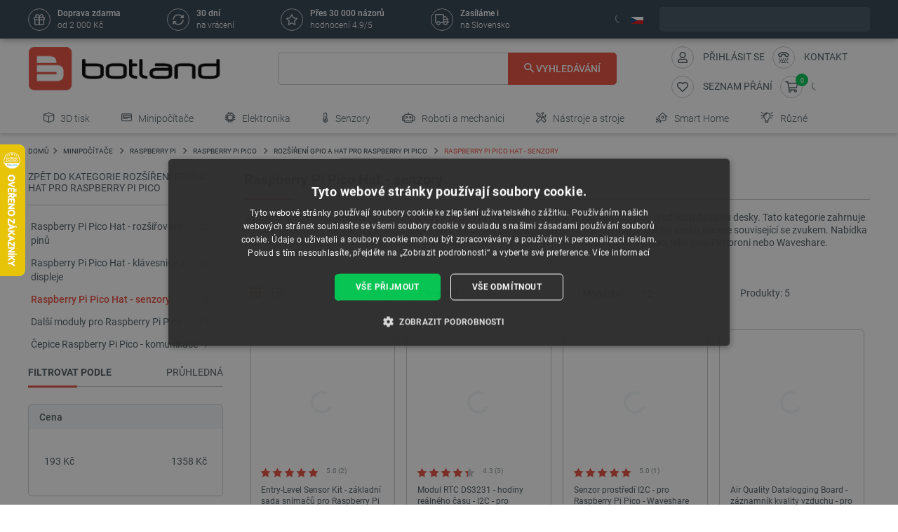

--- FILE ---
content_type: text/html; charset=utf-8
request_url: https://botland.cz/1309-raspberry-pi-pico-hat-senzory
body_size: 91988
content:
<!doctype html>
<html lang="cs">

  <head>
    
      
  

  <meta charset="utf-8">


  <meta http-equiv="x-ua-compatible" content="ie=edge">



       <title>Raspberry Pi Pico Hat - senzory Botland - obchod s robotikou</title>
  
    
        <meta name="description" content="V této sekci najdete senzory a rozšiřující moduly pro Raspberry Pi Pico, které zvýší možnosti desky. Podívejte se na celou nabídku na webu Botland.">
  
  <meta name="keywords" content="">

      
    
        
          <meta name="robots" content="index, follow"/>
      

  
          <link rel="canonical" href="https://botland.cz/1309-raspberry-pi-pico-hat-senzory">
      





  
                    <link rel="alternate" href="https://botland.cz/1309-raspberry-pi-pico-hat-senzory" hreflang="cs">
              <link rel="alternate" href="https://botland.de/1309-raspberry-pi-pico-hat-sensoren" hreflang="de">
              <link rel="alternate" href="https://botland.store/1309-raspberry-pi-pico-hat-sensors" hreflang="en">
              <link rel="alternate" href="https://botland.com.pl/1309-raspberry-pi-pico-hat-czujniki" hreflang="pl">
              

  
  



  <meta name="viewport" content="width=device-width, initial-scale=1">



  <link rel="icon" type="image/vnd.microsoft.icon" href="/img/favicon.ico?1750927875">
  <link rel="shortcut icon" type="image/x-icon" href="/img/favicon.ico?1750927875">



                    
    
  <meta property="og:url" content="https://botland.cz/1309-raspberry-pi-pico-hat-senzory">
  <meta property="og:type" content="website">
  <meta property="og:title" content="Raspberry Pi Pico Hat - senzory">
  <meta property="og:description" content="V této sekci najdete senzory a rozšiřující moduly pro Raspberry Pi Pico, které zvýší možnosti desky. Podívejte se na celou nabídku na webu Botland.">
  <meta property="og:image" content="https://cdn1.botland.cz/123109-large_default/entry-level-sensor-kit-zakladni-sada-snimacu-pro-raspberry-pi-pico-waveshare-24004.jpg">
  <!-- Twitter Meta Tags -->
  <meta name="twitter:card" content="summary_large_image">
  <meta property="twitter:domain" content="">
  <meta property="twitter:url" content="https://botland.cz/1309-raspberry-pi-pico-hat-senzory">
  <meta name="twitter:title" content="Raspberry Pi Pico Hat - senzory">
  <meta name="twitter:description" content="V této sekci najdete senzory a rozšiřující moduly pro Raspberry Pi Pico, které zvýší možnosti desky. Podívejte se na celou nabídku na webu Botland.">
  <meta name="twitter:image" content="https://cdn1.botland.cz/123109-large_default/entry-level-sensor-kit-zakladni-sada-snimacu-pro-raspberry-pi-pico-waveshare-24004.jpg">







    <link rel="stylesheet" href="https://botland.cz/themes/classic-rocket/assets/cache/theme-353876149.css" type="text/css" media="all">



    <script type="text/javascript" src="//cdn.cookie-script.com/s/0d0a1711c548acd7aa6b846016fc2152.js" defer></script>


  <script type="text/javascript">
        var af_ajax_path = "https:\/\/botland.cz\/module\/amazzingfilter\/ajax?ajax=1";
        var af_classes = {"load_font":"1","icon-filter":"icon-filter","u-times":"icon-times","icon-eraser":"icon-eraser","icon-lock":"icon-lock","icon-unlock-alt":"icon-unlock-alt","icon-minus":"icon-minus","icon-plus":"icon-plus","icon-check":"icon-check","icon-save":"icon-save","js-product-miniature":"js-product-miniature","pagination":"pagination","product-count":"product-count","heading-counter":"heading-counter"};
        var af_id_cat = 1309;
        var af_ids = {"main":"main"};
        var af_product_count_text = "";
        var af_product_list_class = "af-product-list";
        var current_controller = "category";
        var inpostizi_backend_ajax_url = "https:\/\/botland.cz\/module\/inpostizi\/backend";
        var inpostizi_binding_api_key = null;
        var inpostizi_fetch_binding_key = false;
        var inpostizi_generic_http_error = "Something went wrong. Please try again later.";
        var inpostizi_merchant_client_id = "3d953f2c-f77b-427c-bda8-32f4d9d52bb6";
        var is_17 = 1;
        var langCode = "cs";
        var load_more = false;
        var locationPopupAjax = "https:\/\/botland.cz\/module\/nvc_wnet_locationpopup\/ajax";
        var page_link_rewrite_text = "page";
        var pdaskaboutproductpricepro_address_error = "Please enter your address.";
        var pdaskaboutproductpricepro_ajax_link = "https:\/\/botland.cz\/module\/pdaskaboutproductpricepro\/ajax";
        var pdaskaboutproductpricepro_city_error = "Please enter your city name.";
        var pdaskaboutproductpricepro_commpany_error = "Please enter your commpany name.";
        var pdaskaboutproductpricepro_email_error = "Please enter a valid email address.";
        var pdaskaboutproductpricepro_firstname_error = "Please enter your firstname.";
        var pdaskaboutproductpricepro_lastname_error = "Please enter your lastname.";
        var pdaskaboutproductpricepro_mobile_phone_error = "Please enter your mobile phone number.";
        var pdaskaboutproductpricepro_mobile_phone_prefix_error = "Please enter your mobile phone prefix.";
        var pdaskaboutproductpricepro_phone_error = "Please enter your phone number.";
        var pdaskaboutproductpricepro_phone_prefix_error = "Please enter your phone prefix.";
        var pdaskaboutproductpricepro_postcode_error = "Please enter your postcode.";
        var pdaskaboutproductpricepro_privacy_policy_error = "Please accept privacy policy";
        var pdaskaboutproductpricepro_question_error = "Please enter your question.";
        var pdaskaboutproductpricepro_secure_key = "56d830593a8f3933a12252b8061b0746";
        var pdaskaboutproductpricepro_select_combination_error = "Please select which product combination are you interested";
        var pdaskaboutproductpricepro_send_nok = "Your e-mail could not be sent.";
        var pdaskaboutproductpricepro_send_ok = "V\u00e1\u0161 email byl \u00fasp\u011b\u0161n\u011b odesl\u00e1n.";
        var pdaskaboutproductpricepro_send_title = "Zeptejte se na cenu produktu";
        var pdaskaboutproductpricepro_sucsess_message = "Email was send.";
        var pdaskaboutproductpricepro_vat_error = "Please enter your vat number.";
        var prestashop = {"cart":{"products":[],"totals":{"total":{"type":"total","label":"Celkem","amount":0,"value":"0,00\u00a0K\u010d"},"total_including_tax":{"type":"total","label":"Celkem (s DPH)","amount":0,"value":"0,00\u00a0K\u010d"},"total_excluding_tax":{"type":"total","label":"Celkem (bez DPH)","amount":0,"value":"0,00\u00a0K\u010d"}},"subtotals":{"products":{"type":"products","label":"Mezisou\u010det","amount":0,"value":"0,00\u00a0K\u010d"},"discounts":null,"tax":{"type":"tax","label":"v\u010d. DPH","amount":0,"value":"0,00\u00a0K\u010d"},"shipping":{"type":"shipping","label":"Doru\u010den\u00ed","amount":0,"value":"Zdarma"}},"products_count":0,"summary_string":"0 polo\u017eek","vouchers":{"allowed":1,"added":[]},"discounts":[],"minimalPurchase":0,"minimalPurchaseRequired":""},"currency":{"name":"\u010desk\u00e1 koruna","iso_code":"CZK","iso_code_num":"203","sign":"K\u010d"},"customer":{"lastname":null,"firstname":null,"email":null,"birthday":null,"newsletter":null,"newsletter_date_add":null,"optin":null,"website":null,"company":null,"siret":null,"ape":null,"is_logged":false,"gender":{"type":null,"name":null},"addresses":[]},"language":{"name":"\u010ce\u0161tina","iso_code":"cs","locale":"cs-CZ","language_code":"cs","is_rtl":"0","date_format_lite":"d-m-Y","date_format_full":"d-m-Y H:i:s","id":3},"page":{"title":"","canonical":"https:\/\/botland.cz\/1309-raspberry-pi-pico-hat-senzory","meta":{"title":"Raspberry Pi Pico Hat - senzory","description":"V t\u00e9to sekci najdete senzory a roz\u0161i\u0159uj\u00edc\u00ed moduly pro Raspberry Pi Pico, kter\u00e9 zv\u00fd\u0161\u00ed mo\u017enosti desky. Pod\u00edvejte se na celou nab\u00eddku na webu Botland.","keywords":"","robots":"index"},"page_name":"category","body_classes":{"lang-cs":true,"lang-rtl":false,"country-CZ":true,"currency-CZK":true,"layout-left-column":true,"page-category":true,"tax-display-enabled":true,"category-id-1309":true,"category-Raspberry Pi Pico Hat - senzory":true,"category-id-parent-1305":true,"category-depth-level-6":true},"admin_notifications":[]},"shop":{"name":"BOTLAND","logo":"\/img\/cz-logo-16255747075.jpg","stores_icon":"\/img\/logo_stores.png","favicon":"\/img\/favicon.ico"},"urls":{"base_url":"https:\/\/botland.cz\/","current_url":"https:\/\/botland.cz\/1309-raspberry-pi-pico-hat-senzory","shop_domain_url":"https:\/\/botland.cz","img_ps_url":"https:\/\/cdn2.botland.cz\/img\/","img_cat_url":"https:\/\/cdn1.botland.cz\/img\/c\/","img_lang_url":"https:\/\/cdn3.botland.cz\/img\/l\/","img_prod_url":"https:\/\/cdn2.botland.cz\/img\/p\/","img_manu_url":"https:\/\/cdn3.botland.cz\/img\/m\/","img_sup_url":"https:\/\/cdn1.botland.cz\/img\/su\/","img_ship_url":"https:\/\/cdn3.botland.cz\/img\/s\/","img_store_url":"https:\/\/cdn1.botland.cz\/img\/st\/","img_col_url":"https:\/\/cdn3.botland.cz\/img\/co\/","img_url":"https:\/\/cdn2.botland.cz\/themes\/classic-rocket\/assets\/img\/","css_url":"https:\/\/cdn2.botland.cz\/themes\/classic-rocket\/assets\/css\/","js_url":"https:\/\/cdn3.botland.cz\/themes\/classic-rocket\/assets\/js\/","pic_url":"https:\/\/cdn2.botland.cz\/upload\/","pages":{"address":"https:\/\/botland.cz\/nova-adresa","addresses":"https:\/\/botland.cz\/adresy","authentication":"https:\/\/botland.cz\/prihlasit-se","cart":"https:\/\/botland.cz\/kosik","category":"https:\/\/botland.cz\/index.php?controller=category","cms":"https:\/\/botland.cz\/index.php?controller=cms","contact":"https:\/\/botland.cz\/napiste-nam","discount":"https:\/\/botland.cz\/slevove-kupony","guest_tracking":"https:\/\/botland.cz\/sledovani-vasi-objednavky","history":"https:\/\/botland.cz\/me-objednavky","identity":"https:\/\/botland.cz\/moje-osobni-udaje","index":"https:\/\/botland.cz\/","my_account":"https:\/\/botland.cz\/muj-ucet","order_confirmation":"https:\/\/botland.cz\/index.php?controller=order-confirmation","order_detail":"https:\/\/botland.cz\/index.php?controller=order-detail","order_follow":"https:\/\/botland.cz\/vraceni-produktu","order":"https:\/\/botland.cz\/objednavky","order_return":"https:\/\/botland.cz\/index.php?controller=order-return","order_slip":"https:\/\/botland.cz\/moje-dobropisy","pagenotfound":"https:\/\/botland.cz\/chyba-404","password":"https:\/\/botland.cz\/zapomneli-jste-heslo","pdf_invoice":"https:\/\/botland.cz\/index.php?controller=pdf-invoice","pdf_order_return":"https:\/\/botland.cz\/index.php?controller=pdf-order-return","pdf_order_slip":"https:\/\/botland.cz\/index.php?controller=pdf-order-slip","prices_drop":"https:\/\/botland.cz\/sleva","product":"https:\/\/botland.cz\/index.php?controller=product","search":"https:\/\/botland.cz\/hledat","sitemap":"https:\/\/botland.cz\/mapa-stranek","stores":"https:\/\/botland.cz\/obchody","supplier":"https:\/\/botland.cz\/dodavatele","register":"https:\/\/botland.cz\/prihlasit-se?create_account=1","order_login":"https:\/\/botland.cz\/objednavky?login=1"},"alternative_langs":{"cs":"https:\/\/botland.cz\/1309-raspberry-pi-pico-hat-senzory","de":"https:\/\/botland.de\/1309-raspberry-pi-pico-hat-sensoren","en":"https:\/\/botland.store\/1309-raspberry-pi-pico-hat-sensors","pl":"https:\/\/botland.com.pl\/1309-raspberry-pi-pico-hat-czujniki"},"theme_assets":"\/themes\/classic-rocket\/assets\/","actions":{"logout":"https:\/\/botland.cz\/?mylogout="},"no_picture_image":{"bySize":{"hsma_default":{"url":"https:\/\/cdn1.botland.cz\/img\/p\/cs-default-hsma_default.jpg","width":45,"height":45},"small_default":{"url":"https:\/\/cdn1.botland.cz\/img\/p\/cs-default-small_default.jpg","width":98,"height":98},"cart_default":{"url":"https:\/\/cdn1.botland.cz\/img\/p\/cs-default-cart_default.jpg","width":125,"height":125},"pdt_180":{"url":"https:\/\/cdn2.botland.cz\/img\/p\/cs-default-pdt_180.jpg","width":180,"height":180},"home_default":{"url":"https:\/\/cdn2.botland.cz\/img\/p\/cs-default-home_default.jpg","width":250,"height":250},"pdt_300":{"url":"https:\/\/cdn1.botland.cz\/img\/p\/cs-default-pdt_300.jpg","width":300,"height":300},"pdt_360":{"url":"https:\/\/cdn3.botland.cz\/img\/p\/cs-default-pdt_360.jpg","width":360,"height":360},"medium_default":{"url":"https:\/\/cdn3.botland.cz\/img\/p\/cs-default-medium_default.jpg","width":452,"height":452},"pdt_540":{"url":"https:\/\/cdn2.botland.cz\/img\/p\/cs-default-pdt_540.jpg","width":540,"height":540},"large_default":{"url":"https:\/\/cdn3.botland.cz\/img\/p\/cs-default-large_default.jpg","width":800,"height":800}},"small":{"url":"https:\/\/cdn1.botland.cz\/img\/p\/cs-default-hsma_default.jpg","width":45,"height":45},"medium":{"url":"https:\/\/cdn1.botland.cz\/img\/p\/cs-default-pdt_300.jpg","width":300,"height":300},"large":{"url":"https:\/\/cdn3.botland.cz\/img\/p\/cs-default-large_default.jpg","width":800,"height":800},"legend":""}},"configuration":{"display_taxes_label":true,"is_catalog":false,"show_prices":true,"opt_in":{"partner":false},"quantity_discount":{"type":"discount","label":"Sleva"},"voucher_enabled":1,"return_enabled":1},"field_required":[],"breadcrumb":{"links":[{"title":"Dom\u016f","url":"https:\/\/botland.cz\/"},{"title":"MINIPO\u010c\u00cdTA\u010cE","url":"https:\/\/botland.cz\/291-minipocitace"},{"title":"Raspberry Pi","url":"https:\/\/botland.cz\/399-raspberry-pi"},{"title":"Raspberry Pi Pico","url":"https:\/\/botland.cz\/1262-raspberry-pi-pico"},{"title":"Roz\u0161\u00ed\u0159en\u00ed GPIO a HAT pro Raspberry Pi Pico","url":"https:\/\/botland.cz\/1305-rozsireni-gpio-a-hat-pro-raspberry-pi-pico"},{"title":"Raspberry Pi Pico Hat - senzory","url":"https:\/\/botland.cz\/1309-raspberry-pi-pico-hat-senzory"}],"count":6},"link":{"protocol_link":"https:\/\/","protocol_content":"https:\/\/"},"time":1769905833,"static_token":"6040b5d57410e58043d17cbf0d2a1ebb","token":"2cf81a47f842bfbf8c508825233e8013","is_ajax":false,"logo":{"size":{"width":613,"height":140}}};
        var shops = {"pl":"https:\/\/botland.com.pl\/1309-raspberry-pi-pico-hat-czujniki","cs":"https:\/\/botland.cz\/1309-raspberry-pi-pico-hat-senzory","de":"https:\/\/botland.de\/1309-raspberry-pi-pico-hat-sensoren","en":"https:\/\/botland.store\/1309-raspberry-pi-pico-hat-sensors"};
        var show_load_more_btn = true;
        var teamwant_token_error = "Pro p\u0159ihl\u00e1\u0161en\u00ed je vy\u017eadov\u00e1n token 2FA";
        var wnet_datalayer_cart_url = "https:\/\/botland.cz\/module\/wnet_datalayer\/ajax?action=getCartEvents";
        var wnet_datalayer_custom_event_url = "https:\/\/botland.cz\/module\/wnet_datalayer\/ajax?action=getCustomEvent";
        var wnet_datalayer_debug_enabled = false;
        var wnet_datalayer_full_page_cache_enabled = true;
        var wnet_datalayer_ga_code = "G-LS8V4FB8NQ";
        var wnet_datalayer_gtm_code = "GTM-K3TJQRL";
        var wnet_datalayer_is_included_gtag_script = false;
        var wnet_datalayer_payment_url = "https:\/\/botland.cz\/module\/wnet_datalayer\/ajax?action=getPaymentInfo";
        var wnet_datalayer_purchase_url = "https:\/\/botland.cz\/module\/wnet_datalayer\/ajax?action=savePurchaseEvent";
        var wnet_datalayer_selectors_map = {"productMiniature":".js-product-miniature","productMiniatureLink":".js-product-miniature-link","listing":".js-wnet-datalayer-list","productPageForm":"#add-to-cart-or-refresh","paymentMethodInput":"[name=\"payment-option\"]","shippingMethodInput":"[name^=\"delivery_option\"]","promotionElement":".js-wnet-datalayer-promotion","promotionElementLink":".js-wnet-datalayer-promotion-link"};
        var wnet_datalayer_shipping_url = "https:\/\/botland.cz\/module\/wnet_datalayer\/ajax?action=getShippingInfo";
        var wnet_datalayer_user_data_url = "https:\/\/botland.cz\/module\/wnet_datalayer\/ajax?action=getUserData&current_page=category";
        var wnet_datalayer_view_item_url = "https:\/\/botland.cz\/module\/wnet_datalayer\/ajax?action=getProductViewItem";
      </script>

           
      <script>
      var luigisScriptUrl = 'https://scripts.luigisbox.tech/LBX-245523.js';
    </script>
    


  
	<script type="text/javascript">
	   var nbProductCart = "0";
	   var favico_front_controller = "https://botland.cz/module/faviconotification/FrontAjaxFaviconotification";
       var BgColor = "#11af00";
       var TxtColor = "#ffffff";
	</script>

<style type="text/css">@media(max-width:767px){#amazzing_filter{position:fixed;opacity:0;}}</style>        
                
                
                                
                    
                    
                
                    
                                                                    
                    
                
                
    
                
                
                
                

                
                            
        
        
        
        
                    
                                        


        
                    
                
                
                                
                    
                    
                
                    
                    
                    
                
                
    
                
                
                
                

                
                            
        
        
        
        
                    
                                        


                
    
                    
                
                
                                
                    
                    
                
                    
                    
                    
                
                
    
                
                
                
                

                
                            
        
        
        
        
                    
                                        


                <style><!--
#delivery-address .form-group.form-group-alias,
.js-address-form .form-group.form-group-alias,
#delivery-address .form-group.form-group-address2,
.js-address-form .form-group.form-group-address2 {
display: none;
}
--></style>
<style></style>
    
                    
                
                
                                
                    
                    
                
                    
                    
                    
                
                
    
                
                
                
                

                
                            
        
        
        
        
                    
                                        


                <style><!--
@media screen and (max-width: 400px) {
 .stick-actions-button .btn-add-to-cart {
 padding: .9rem .2rem;
}
}
@media screen and (max-width: 331px) {
 .stick-actions-button .btn-add-to-cart {
 font-size: 11px !important;
}
}
--></style>
    
                    
                
                
                                
                    
                    
                
                    
                                                                    
                    
                
                
    
                
                
                
                

                
                            
        
        
        
        
                    
                                        


        
                    
                
                
                                
                    
                    
                
                    
                    
                    
                
                
    
                
                
                
                

                
                            
        
        
        
        
                    
                                        


                <style><!--
#product .input-group-btn-vertical{
 height: 100%;
}
#footer .under-footer {
 display: none !important;
}

.pd_aapp .btn-primary.btn-ask-price{
 visibility: visible!important;
}

.product-flags:has(.product-flag.eol) .product-flag:not(.eol) {
 display: none!important;
}

.product-flags:has(.on-sale) .discount-product {
 display: none!important;
}

.category-miniature__name {
 text-wrap: balance;
 padding: 15px 2px;
}

.block-category .row>* {
 padding: 0 4px;
}
@media (max-width: 767.98px) {
 #module-seo_product_listing-seo_page .columns-wrapper {
 flex-direction: column-reverse;
 }
}
--></style>
    
                    
                                                                            
                
                                
                    
                    
                                                                                                                                                
                    
                    
                    
                
                
    
                
                
                
                

                
                            
        
        
        
        
                    
                                        


        
                    
                
                
                                
                    
                    
                
                    
                                                                    
                    
                
                
    
                
                
                
                

                
                            
        
        
        
        
                    
                                        


        
                    
                
                
                                
                    
                    
                
                    
                    
                    
                
                
    
                
                
                
                

                
                            
        
        
        
        
                    
                                        


                <meta name="seznam-wmt" content="69zpGWGoUanH6A5epTIStWYnyCTHk4Ty" />
    
                    
                
                
                                
                    
                    
                
                    
                    
                    
                
                
    
                
                
                
                

                
                            
        
        
        
        
                    
                                        


                
    
                    
                
                
                                
                    
                    
                
                    
                    
                    
                
                
    
                
                
                
                

                
                            
        
        
        
        
                    
                                        


                <style><!--
@media (max-width: 767px){
.js-mobile-menu-toggle {
 opacity:1;
}
}
--></style>
<style><!--
.right-nav #_desktop_user_info {
 display:none;
}
--></style>
<style></style>
<style></style>
    
                    
                
                
                                
                    
                    
                
                    
                    
                    
                
                
    
                
                
                
                

                
                            
        
        
        
        
                    
                                        


                <style><!--
.product-availability-widget__check a {
 font-size: 14px;
 font-weight: bold;
 vertical-align: middle;
}
--></style>
<style></style>
    
                    
                
                
                                
                    
                    
                
                    
                    
                    
                
                
    
                
                
                
                

                
                            
        
        
        
        
                    
                                        


                <style><!--
.stations-logo {
 display: flex;
 flex-wrap: wrap;
 justify-content: space-around;
}

.stations-logo a {
 transition: box-shadow 0.3s ease-in-out;
margin-bottom: 8px;
}
.stations-logo img {
border: 1px solid #c2c8cc;
 border-radius: 5px;
 padding: 0px 8px;
}

.stations-logo .logo-text {
border: 1px solid #c2c8cc;
 border-radius: 5px;
 padding: 0px 8px;
 width: 100px;
 height: 70px;
 display: flex;
 align-items: center;
 justify-content: center;
}

.stations-logo a:hover {
 -webkit-box-shadow: 0 0 5px 0 rgb(0 0 0 / 30%);
 -moz-box-shadow: 0 0 5px 0 rgba(0, 0, 0, 0.3);
 box-shadow: 0 0 5px 0 rgb(0 0 0 / 30%);
border-radius: 5px;
}

#content-wrapper #category-description-bottom ul
{
list-style: disc;
padding-left: 1em;
}

@media (max-width: 991.98px) {

.category-id-176 .category-description.collapsed .content {
 -webkit-mask-image: -webkit-gradient(linear,left top,left bottom,from(black),to(rgba(0,0,0,0)));
 max-height: 85px;
 overflow: hidden;
}

.category-id-176 .category-description .content {
 transition: max-height 0.2s ease-out;
 max-height: 800px;
}

}
-->

#k-faq-accord{max-width: 1000px;width: 100%;margin: 0 auto;clear: both;padding: 30px 0 0 0; margin-bottom: 20px;}
#k-faq-accord input { position: absolute;opacity: 0;z-index: -1;}
#k-faq-accord .tabs {border-radius: 8px;overflow: hidden;border: 1px solid #CCCCCC;}
#k-faq-accord .tab {width: 100%;color: white;overflow: hidden;}
#k-faq-accord .tab h3{margin-bottom: 0px;}
#k-faq-accord .tab-label {display: -webkit-box;display: flex;-webkit-box-pack: justify;justify-content: space-between;padding: 1em;background: #fff;font-weight: bold;cursor: pointer;color: #e74c3c;transition: all .3s;border-top: 1px solid #CCCCCC; margin-bottom: 0px; text-transform: none; font-size: 15px; font-weight: 400;}
#k-faq-accord .tab:first-child .tab-label{border-top:none;margin-bottom: 0px;}
#k-faq-accord .tab-label:hover {background: #fff;}
#k-faq-accord .tab-label::after {content: "+";width: 1em;height: 1em;text-align: center;-webkit-transition: all .35s!important;transition: all .35s;}
#k-faq-accord .tab-content {max-height: 0;padding: 0 1em;color: #4f5b62;background: white;-webkit-transition: all .35s;transition: all .35s;}
#k-faq-accord .tab-close {display: -webkit-box;display: flex;-webkit-box-pack: end;justify-content: flex-end;padding: 1em;font-size: 0.75em;background: #29abe2;cursor: pointer;}
#k-faq-accord .tab-close:hover {background: #29abe2;}
#k-faq-accord input:checked + .tab-label { background: #29abe2;color:#fff;}
#k-faq-accord input:checked + .tab-label::after {-webkit-transform: rotate(90deg);transform: rotate(90deg);}
#k-faq-accord input:checked ~ .tab-content {max-height: 100vh;padding: 1em;}
--></style>
    
                    
                
                
                                
                    
                    
                
                    
                    
                    
                
                
    
                
                
                
                

                
                            
        
        
        
        
                    
                                        


                
    
                    
                
                
                                
                    
                    
                
                    
                    
                    
                
                
    
                
                
                
                

                
                            
        
        
        
        
                    
                                        


                <script type="text/javascript">// <![CDATA[
var _hwq = _hwq || [];
 _hwq.push(['setKey', '92A7D464BEF709573ADE19759C4C34C5']);_hwq.push(['setTopPos', '141']);_hwq.push(['showWidget', '21']);(function() {
 var ho = document.createElement('script'); ho.type = 'text/javascript'; ho.async = true;
 ho.src = 'https://cz.im9.cz/direct/i/gjs.php?n=wdgt&sak=92A7D464BEF709573ADE19759C4C34C5';
 var s = document.getElementsByTagName('script')[0]; s.parentNode.insertBefore(ho, s);
})();
// ]]></script>
<style></style>
<style></style>
<style></style>
    
                    
                
                
                                
                    
                    
                
                    
                    
                    
                
                
    
                
                
                
                

                
                            
        
        
        
        
                    
                                        


                <style><!--
.l-header--sticky {
background-color: #ffffff;
}
--></style>
<style></style>
<style></style>
    
                    
                
                
                                
                    
                    
                
                    
                    
                    
                
                
    
                
                
                
                

                
                            
        
        
        
        
                    
                                        


                <link rel="manifest" href="/manifest.json" />
<style></style>
<style></style>
    
                    
                
                
                                
                    
                    
                
                    
                    
                    
                
                
    
                
                
                
                

                
                            
        
        
        
        
                    
                                        


                <style><!--
.col-6.col-md-3.under-footer__link-group.under-footer__link-group--right.text-right {
display:none;
}
--></style>
<style></style>
<style></style>
<style></style>
<style></style>
<style></style>
    
                    
                
                
                                
                    
                    
                                                                                                                                                
                    
                    
                    
                
                
    
                
                
                
                

                
                            
        
        
        
        
                    
                                        


        
                    
                
                
                                
                    
                    
                
                    
                    
                    
                
                
    
                
                
                
                

                
                            
        
        
        
        
                    
                                        


                <style><!--
.internal-link__list{
text-transform: uppercase;
}
--></style>
<style></style>
    
                    
                
                
                                
                    
                    
                
                    
                    
                    
                
                
    
                
                
                
                

                
                            
        
        
        
        
                    
                                        


                <style><!--
.ramka_creality {
	width: 100%;
	height: auto;
	background-color:#f2f5f7;
	border-radius:10px;
	margin:20px auto;
}

.ramka_creality::before {
	display: inline-block;
	background: url('https://cdn2.botland.cz/img/art/inne/ikony/oficjalny-do-allegro_creality-cz.png') no-repeat center;
	background-size:280px;
	width:30%;
	height:92px;
	margin:30px;
	content:"";
	vertical-align: middle;
}

.ramka_creality::after {
	display: inline-block;
	content: "Společnost Botland je oficiálním distributorem 3D tiskáren Creality. Nákupem u nás získáte záruku originálního vybavení a rychlé technické podpory. Provozujeme také profesionální servis zařízení a nabízíme originální náhradní díly.";
	background-size:680px;
	width:60%;
	height:auto;
	vertical-align: middle;
	color: #4f5b62;
}

@media screen and (max-width:991px) {

.ramka_creality {
	width: 100%;
	height: auto;
	background-color:#f2f5f7;
	border-radius:10px;
}

.ramka_creality::before {
	display: block;
	background: url('https://cdn2.botland.cz/img/art/inne/ikony/oficjalny-do-allegro_creality-cz.png') no-repeat center;
 background-size:50%;
	height:110px;
	width:100%;
	margin:auto;
	padding-top:30px;
	content:"";
	vertical-align: middle;
}

.ramka_creality::after {
	display: block;
	content: "Společnost Botland je oficiálním distributorem 3D tiskáren Creality. Nákupem u nás získáte záruku originálního vybavení a rychlé technické podpory. Provozujeme také profesionální servis zařízení a nabízíme originální náhradní díly.";
	background-size:100%;
	width:90%;
	height:auto;
	margin:auto;
	padding-bottom:30px;
	vertical-align: middle;
	color: #4f5b62;
}
--></style>
<style></style>
<style></style>
<style></style>
    
                    
                
                
                                
                    
                    
                
                    
                                                                    
                    
                
                
    
                
                
                
                

                
                            
        
        
        
        
                    
                                        


        
                    
                                                                            
                
                                
                    
                    
                
                    
                                                                    
                    
                
                
    
                
                
                
                

                
                            
        
        
        
        
                    
                                        


        
                    
                
                
                                
                    
                    
                
                    
                    
                    
                
                
    
                
                
                
                

                
                            
        
        
        
        
                    
                                        


                <style><!--
.product-miniature__title-wrapper .product-miniature__stars{
background-color: white;
border-radius: 20px;
}
--></style>
    
                    
                
                
                                
                    
                    
                
                    
                    
                    
                
                
    
                
                
                
                

                
                            
        
        
        
        
                    
                                        


                <style><!--
.sensbitdhl-map-btn {
 font-size: 11px;
}
--></style>
    
                    
                
                
                                
                    
                    
                
                    
                    
                    
                
                
    
                
                
                
                

                
                            
        
        
        
        
                    
                                        


                <style><!--
#link-cms-page-56-2 {
display:none;
}

#link-cms-page-222-2 {
display:none;
}

#link-cms-page-234-2 {
display:none;
}

#link-cms-page-193-2 {
display:none;
}
--></style>
<style></style>
    
                    
                
                
                                
                    
                    
                
                    
                    
                    
                
                
    
                
                
                
                

                
                            
        
        
        
        
                    
                                        


                <style><!--
.footer__social-icons-container {
 display:none;
}

.header-navbar__wrapper .navbar-list__wrapper .navbar-list--item.has-children a {
 padding-right: 10px;
}
--></style>
<meta name="google-site-verification" content="cIuqfcw6CRrALR7XuKcXWWKHYdUxMmvEubFH9sE1A-I" />
    
                    
                
                
                                
                    
                    
                
                    
                    
                    
                
                
    
                
                
                
                

                
                            
        
        
        
        
                    
                                        


                <style><!--
#find_balikovna_zip_city {
 border:1px solid #ccc;
 border-radius:5px;
}

#find_baliknapostu_zip_city {
 border:1px solid #ccc;
 border-radius:5px;
}

.vybrat_baliknapostu {
 background-color: #ffd021;
 color: #222f77;
}

.vypis_baliknapostu_td_nadpis {
 
 color:#4f5b62;
 background-color:#f2f5f7;
 
}
#result_baliknapostu_zip_city {
 border:1px solid #c2c8cc;
 padding:20px;
 margin:5%;
 border-radius:10px;
}

#vypis_baliknapostu {
 margin:auto;
}

.vybrat_balikovna {
 background-color: #92c249;
 color: white;
}

.vypis_balikovna_td_nadpis {
 
 color:#4f5b62;
 background-color:#f2f5f7;
 
}
#result_balikovna_zip_city {
 border:1px solid #c2c8cc;
 padding:20px;
 margin:5%;
 border-radius:10px;
}

#vypis_balikovna {
 margin:auto;
}
--></style>
<style></style>
    
                    
                
                
                                
                    
                    
                
                    
                    
                    
                
                
    
                
                
                
                

                
                            
        
        
        
        
                    
                                        


                <meta name="google-site-verification" content="7UOWUzNPIxbSwzjIvsl5pSveqG6WqU_wiDX3QUUM52Q" />
    
                    
                
                
                                
                    
                    
                
                    
                    
                    
                
                
    
                
                
                
                

                
                            
        
        
        
        
                    
                                        


                <style><!--
[title="polský zlotý"] {
display:none !important;
}
--></style>
    
                    
                
                
                                
                    
                    
                
                    
                    
                    
                
                
    
                
                
                
                

                
                            
        
        
        
        
                    
                                        


                <style><!--
@media (min-width:1250px){
.header-icon-button-text {
 min-width: 120px;
}}
@media (min-width: 991px) and (max-width:1230px){
#header .header-right {
 padding-bottom:10px;
}}
--></style>
<style></style>
    
                    
                
                
                                
                    
                    
                                                                                                                                                
                    
                    
                    
                
                
    
                
                
                
                

                
                            
        
        
        
        
                    
                                        


        
                    
                
                
                                
                    
                    
                
                    
                    
                    
                
                                                                
    
                
                
                
                

                
                            
        
        
        
        
                    
                                        


        
                    
                
                
                                
                    
                    
                
                    
                    
                    
                
                
    
                
                
                
                

                
                            
        
        
        
        
                    
                                        


                <style><!--
#customer-form [for*=f-company], #customer-form [id*="f-company"] {
 display:none;
}

[for*=f-siret], [id*="f-siret"] {
 display:none;
}
--></style>
<style></style>
<style></style>
    
                    
                
                
                                
                    
                    
                
                    
                    
                    
                
                
    
                
                
                
                

                
                            
        
        
        
        
                    
                                        


                <style><!--
.free-shipping__label {
 text-transform: none;
}
--></style>
    
                    
                
                
                                
                    
                    
                
                    
                    
                    
                
                
    
                
                
                
                

                
                            
        
        
        
        
                    
                                        


                <style><!--
.product-description-article ol {
padding-left:30px;
}
--></style>
    
                    
                
                
                                
                    
                    
                
                    
                    
                    
                
                
    
                
                
                
                

                
                            
        
        
        
        
                    
                                        


                <style><!--
@media (min-width: 768px) {
 .navbar-list--header {
 display: none !important;
 }
}
--></style>
<style></style>
    
                    
                
                
                                
                    
                    
                
                    
                    
                    
                
                
    
                
                
                
                

                
                            
        
        
        
        
                    
                                        


                <style><!--
.product-faq-cta {
display: none;
}
--></style>
    
            <!--Module: ets_socicallogin -->
<script type="text/javascript">
    var ets_solo_callbackUrl = 'https://botland.cz/module/ets_sociallogin/oauth';
</script>
<!--/Module: ets_socicallogin-->  <script>
    window.dataLayer = window.dataLayer || [];
    function gtag(){window.dataLayer.push(arguments);}
  </script>








    
    
    <link
      rel="preload"
      href="https://cdn2.botland.cz/themes/classic-rocket/assets/fonts/icomoon-de951354ff9ea00538d8618601c99dd5.woff2"
      as="font"
      crossorigin
    >


<link rel="preload" href="/img/cz-logo-16255747075.jpg" as="image">





   
    <script type="application/ld+json">
    {
    "@context": "https://schema.org",
    "@type": "ElectronicsStore",
    "name": "Online obchod s elektronikou Botland",
    "image": "https://botland.cz/img/cz-logo-16255747075.jpg",
    "@id": "https://botland.cz/",
    "url": "https://botland.cz/",
    "telephone": "+48 62 593 10 54",
    "address": {
      "@type": "PostalAddress",
      "streetAddress": "Gola 25A",
      "addressLocality": "Bralin",
      "postalCode": "63-640",
      "addressCountry": "PL"
    },
    "hasMerchantReturnPolicy":{
        "@type":"MerchantReturnPolicy",
        "applicableCountry":["PL", "AT", "BE", "HR", "CZ", "DK", "DE", "NL", "SK", "LU", "BG", "EE", "FR", "LT", "LV", "PT", "RO", "SI", "HU", "IT", "ES", "FI", "GR", "IE", "SE"],
        "returnPolicyCategory":"https://schema.org/MerchantReturnFiniteReturnWindow",
        "merchantReturnDays":30,
        "returnMethod":"https://schema.org/ReturnByMail",
        "returnFees":"https://schema.org/ReturnFeesCustomerResponsibility"
    }
    }
    </script>
  


<script type="application/ld+json">
  {
  "@context":"https://schema.org",
  "@type":"WebSite",
  "url":"https://botland.cz",
    "potentialAction":{
    "@type":"SearchAction",
    "target":"https://botland.cz/hledat?s={search_term_string}",
    "query-input": "required name=search_term_string"
    }
  }
</script>

<script>
  window.dataLayer = window.dataLayer || [];
  function gtag() {
    dataLayer.push(arguments);
  }
</script>

<script src="https://kit.fontawesome.com/673245ada2.js" crossorigin="anonymous"></script>


    
  </head>

  <body id="category" class="lang-cs country-cz currency-czk layout-left-column page-category tax-display-enabled category-id-1309 category-raspberry-pi-pico-hat-senzory category-id-parent-1305 category-depth-level-6">

    
          <!-- Google Tag Manager (noscript) -->
    <noscript><iframe src="https://www.googletagmanager.com/ns.html?id=GTM-K3TJQRL"
                      height="0" width="0" style="display:none;visibility:hidden"></iframe></noscript>
    <!-- End Google Tag Manager (noscript) -->

    

    <main class="">
      
              
      <div class="l-header__wrapper">
        <header id="header" class="l-header">
          <div class="l-header__container">
            <div class="l-header__row">
              
                
  <div class="header-banner">
      
  </div>



  <nav class="header-nav border-bottom align-items-center hide-on-sticky">
    <div class="container header__container">
      <div class="row d--flex align-items-center">
        <div class="col-sm-0 col-lg-7">
            <div class="headernavdata">
          <div class="headernavdata__item">
      <div class="headernavdata__icon">
                  <i
            class="icon  icon-gift  icon-rounded"></i>
        
              </div>
      <div class="headernavdata__text">
        <div class="headernavdata__title">Doprava zdarma </div>
        <div class="headernavdata__subtitle">od 2 000 Kč</div>
      </div>
    </div>
          <div class="headernavdata__item">
      <div class="headernavdata__icon">
                  <i class="icon  icon-reload  icon-rounded"></i>
        
              </div>
      <div class="headernavdata__text">
        <div class="headernavdata__title">30 dní</div>
        <div class="headernavdata__subtitle">na vrácení</div>
      </div>
    </div>
          <div class="headernavdata__item">
      <div class="headernavdata__icon">
                  <i class="icon icon-star-regular  icon-rounded"></i>
        
              </div>
      <div class="headernavdata__text">
        <div class="headernavdata__title">Přes 30 000 názorů</div>
        <div class="headernavdata__subtitle">hodnocení 4.9/5</div>
      </div>
    </div>
          <div class="headernavdata__item">
      <div class="headernavdata__icon">
                  <i class="icon  icon-truck icon-rounded"></i>
        
              </div>
      <div class="headernavdata__text">
        <div class="headernavdata__title">Zasíláme i </div>
        <div class="headernavdata__subtitle">na Slovensko</div>
      </div>
    </div>
  </div>

        </div>
        <div class="col-sm-12 col-lg-5 d-flex align-items-center justify-content-end right-nav">
            <div id="_desktop_currency_selector">
    <i class="varnish-loader fal fa-spinner-third fa-spin"></i>
    <div class="currency-selector dropdown js-dropdown varnish-content">
        <span data-target="#" data-toggle="dropdown" class="text-white text-uppercase dropdown-toggle" aria-haspopup="true" aria-expanded="false" aria-label="Rozevírací nabídka měny">
            CZK
        </span>
        <div class="dropdown-menu dropdown-menu-right" aria-labelledby="currency-selector-label">
                              <a title="česká koruna" rel="nofollow" href="?SubmitCurrency=1&amp;id_currency=5" class="dropdown-item small">CZK Kč</a>
                              <a title="euro" rel="nofollow" href="?SubmitCurrency=1&amp;id_currency=4" class="dropdown-item small">EUR €</a>
                              <a title="polský zlotý" rel="nofollow" href="?SubmitCurrency=1&amp;id_currency=1" class="dropdown-item small">PLN zł</a>
                    </div>
    </div>
</div>
<div id="_desktop_language_selector" class="mr-auto mr-md-0">
  <div class="language-selector-wrapper">
    <div class="language-selector dropdown js-dropdown">
      <span data-toggle="dropdown" class="dropdown-toggle text-white text-uppercase" aria-haspopup="true" aria-expanded="false" aria-label="Rozevírací nabídka jazyka">
                    <img src="/img/l/3.jpg">
               </span>
      <div class="dropdown-menu dropdown-menu-right" aria-labelledby="language-selector-label">
                        <a href="https://botland.store/1309-raspberry-pi-pico-hat-sensors" class="dropdown-item small" data-iso-code="en"><img src="/img/l/1.jpg"> English</a>
                        <a href="https://botland.com.pl/1309-raspberry-pi-pico-hat-czujniki" class="dropdown-item small" data-iso-code="pl"><img src="/img/l/2.jpg"> Polski</a>
                        <a href="https://botland.cz/1309-raspberry-pi-pico-hat-senzory" class="dropdown-item small active" data-iso-code="cs"><img src="/img/l/3.jpg"> Čeština</a>
                        <a href="https://botland.de/1309-raspberry-pi-pico-hat-sensoren" class="dropdown-item small" data-iso-code="de"><img src="/img/l/4.jpg"> Deutsch</a>
                </div>
    </div>
  </div>
</div>
    			<div class="shipping-date shipping-date--ph-loading" data-toggle="tooltip" data-placement="bottom" title=""
			     data-original-title="Pokud platíte rychlým převodem :)">
				<div class="ph-item"><div><div class="ph-row"><div class="ph-col-12 big"></div></div></div></div>
				<span class="shipping-date__value" id="shipping-date" data-ajax-url="https://botland.cz/module/wnet_shippingdate/shippingdate?ajax=1&amp;action=getShippingDate"
			      data-seconds-to-check="80967" data-enabled="1">
            <span class="shipping-date__text" data-default-text="Objednejte do:">
                                    Expedujeme v pondělí
                            </span>
                      </span>
				<div class="shipping-date__icon">
					<span class="icon icon-info ml-2"></span>
				</div>
			</div>
    
        </div>
      </div>
      <div class="d-md-none d-flex justify-content-between align-items-center w-100 mobile no-gutters">
        <div class="col-4">

        </div>
                                                                    </div>
    </div>
  </nav>



  <div class="header-top">
    <div class="container">
      <div class="row align-items-center justify-content-between">



        <div class="col-8 col-md-3 header-left">

          <a href="//botland.cz/">
            <img class="logo img-fluid" src="/img/cz-logo-16255747075.jpg" alt="Botland.cz" width="613" height="140">
          </a>
        </div>
        <div class="col-md-5 header-center">
            <!-- Block search module TOP -->
<div class="search-widget align-self-center" data-search-widget data-search-controller-url="//botland.cz/hledat">
  <span class="menu-toggle js-mobile-menu-toggle">
    <span>MENU</span>
    <i class="fa fa-bars"></i>
  </span>
  <form method="get" action="//botland.cz/hledat">
		<input type="hidden" name="controller" value="search">
		<div class="input-group">
			<input class="form-control js-search-widget-input" type="text" name="s" value="" placeholder="" aria-label="Vyhledávání" data-last-item-text="Zobrazit všechny výsledky ([1])">
			<button type="submit" class="btn btn-primary input-group-btn">
				<i class="icon icon-search search-widget__button-icon search"></i>
				<span class="search-widget__button-text">Vyhledávání</span>
			</button>
		</div>
	</form>
</div>
<!-- /Block search module TOP -->

        </div>
        <div class="col-4 col-md-auto header-right">
          <div class="d-none show-on-sticky">
                			<div class="shipping-date shipping-date--ph-loading" data-toggle="tooltip" data-placement="bottom" title=""
			     data-original-title="Pokud platíte rychlým převodem :)">
				<div class="ph-item"><div><div class="ph-row"><div class="ph-col-12 big"></div></div></div></div>
				<span class="shipping-date__value" id="shipping-date" data-ajax-url="https://botland.cz/module/wnet_shippingdate/shippingdate?ajax=1&amp;action=getShippingDate"
			      data-seconds-to-check="80967" data-enabled="1">
            <span class="shipping-date__text" data-default-text="Objednejte do:">
                                    Expedujeme v pondělí
                            </span>
                      </span>
				<div class="shipping-date__icon">
					<span class="icon icon-info ml-2"></span>
				</div>
			</div>
    
          </div>
          <div id="_desktop_user_info">
  <div class="user-info">
          <span
        class="header-icon-button-text"
        title="Přihlášení k vašemu zákaznickému účtu"
      >

        <a href="https://botland.cz/moje-osobni-udaje" class="header-icon-button-text__icon icon icon-user" rel="nofollow"></a>
        <span class="header-icon-button-text__text">
          <a href="https://botland.cz/moje-osobni-udaje" rel="nofollow">
            Přihlásit se
          </a>
        </span>
      </span>
        <span class="header-icon-button-text d-none d-md-inline-block">
      <a href="https://botland.cz/napiste-nam" class="header-icon-button-text__icon icon icon-tty" rel="nofollow"></a>
      <span class="header-icon-button-text__text">
        <a href="https://botland.cz/napiste-nam" rel="nofollow">
          Kontakt
        </a>
      </span>
    </span>
  </div>
</div>
<a class="header-icon-button-text wishlist-nav-button" href="https://botland.cz/module/wnet_wishlist/wishlists" rel="nofollow">
  <i class="header-icon-button-text__icon icon-rounded fa-heart"></i>
  <span class="header-icon-button-text__text d-none d-md-inline">
    Seznam přání
  </span>
</a>
<div id="_desktop_cart" class="d-inline-block">
  <div class="header-icon-button-text blockcart position-relative cart-preview inactive" data-refresh-url="//botland.cz/module/wnet_shoppingcart/ajax">
    <div class="header">
      <div class="hidden-sm-down">
                    <i class="header-icon-button-text__icon icon icon-shopping-cart-o shopping-cart">
  <span class="header-icon-button-text__count cart-products-count">
          0
      </span>
</i>
<span class="header-icon-button-text__text d-none d-md-inline">
  <i class="varnish-loader fal fa-spinner-third fa-spin"></i>
  <span class="varnish-content">(0,00 zł)</span>
</span>
              </div>
      <div class="hidden-md-up">
                  <i class="header-icon-button-text__icon icon icon-shopping-cart-o shopping-cart">
  <span class="header-icon-button-text__count cart-products-count">
          0
      </span>
</i>
<span class="header-icon-button-text__text d-none d-md-inline">
  <i class="varnish-loader fal fa-spinner-third fa-spin"></i>
  <span class="varnish-content">(0,00 zł)</span>
</span>
              </div>
    </div>
    <div class="hidden-sm-down">
      <div id="shopping-cart-hover-dropdown" class="collapse cart-dropdown__container ">
  <div class="cart-dropdown cart-dropdown--empty">
            <div class="text-center mb-0">Košík je prázdný</div>
        <a rel="nofollow" class="cart-dropdown__exit">
      <i class="icon icon-cancel"></i>
    </a>
  </div>
</div>
    </div>
  </div>
</div>

        </div>
      </div>
    </div>
  </div>
  <div class="header-bottom">
    <div class="container">
      
    </div>
  </div>
    <div class="container menu-container header-navbar">
  <div class="row header-navbar__wrapper">

    <!-- main category -->
    <div class="list-container navbar-list__wrapper level-0" data-level-wrapper="0">
      <ul class="menu-list navbar-list sub-0">

        <li class="navbar-list--header">
          <img src="/img/cz-logo-16255747075.jpg" width="" height="30" alt="" class="nav-logo">
          <span class="nav-close js-mobile-navbar-close">
            <i class="fal fa-xmark"></i>
          </span>
        </li>

                  <li class="menu-list-item navbar-list--item level-0 has-children"
              data-id-category="712"
              data-recommended-products="27425,25252,25515"
              data-icon-class="fa-cube font-weight-bold"
          >
            <a href="https://botland.cz/712-3d-tisk" class="btl_megamenu_link">
              <i class="fal fa-cube font-weight-bold"></i> 3D tisk
            </a>
          </li>
                  <li class="menu-list-item navbar-list--item level-0 has-children"
              data-id-category="291"
              data-recommended-products="23905,23292,14646"
              data-icon-class="fa-pager font-weight-bold"
          >
            <a href="https://botland.cz/291-minipocitace" class="btl_megamenu_link">
              <i class="fal fa-pager font-weight-bold"></i> Minipočítače
            </a>
          </li>
                  <li class="menu-list-item navbar-list--item level-0 has-children"
              data-id-category="12"
              data-recommended-products="21859,21743,16405"
              data-icon-class="fa-microchip font-weight-bold"
          >
            <a href="https://botland.cz/12-elektronika" class="btl_megamenu_link">
              <i class="fal fa-microchip font-weight-bold"></i> Elektronika
            </a>
          </li>
                  <li class="menu-list-item navbar-list--item level-0 has-children"
              data-id-category="6"
              data-recommended-products="23887,15559,1420"
              data-icon-class="fa-thermometer-half font-weight-bold"
          >
            <a href="https://botland.cz/6-senzory" class="btl_megamenu_link">
              <i class="fal fa-thermometer-half font-weight-bold"></i> Senzory
            </a>
          </li>
                  <li class="menu-list-item navbar-list--item level-0 has-children"
              data-id-category="7"
              data-recommended-products="13979,12854"
              data-icon-class="fa-robot font-weight-bold"
          >
            <a href="https://botland.cz/7-roboti-a-mechanika" class="btl_megamenu_link">
              <i class="fal fa-robot font-weight-bold"></i> Roboti a mechanici
            </a>
          </li>
                  <li class="menu-list-item navbar-list--item level-0 has-children"
              data-id-category="45"
              data-recommended-products="17689,3662,26287"
              data-icon-class="fa-cogs font-weight-bold"
          >
            <a href="https://botland.cz/45-nastroje-a-napajeni" class="btl_megamenu_link">
              <i class="fal fa-cogs font-weight-bold"></i> Nástroje a stroje
            </a>
          </li>
                  <li class="menu-list-item navbar-list--item level-0 has-children"
              data-id-category="643"
              data-recommended-products="16883,23685"
              data-icon-class="fa-house-signal font-weight-bold"
          >
            <a href="https://botland.cz/643-smart-home" class="btl_megamenu_link">
              <i class="fal fa-house-signal font-weight-bold"></i> Smart Home
            </a>
          </li>
                  <li class="menu-list-item navbar-list--item level-0 has-children"
              data-id-category="1383"
              data-recommended-products=""
              data-icon-class="fa-lightbulb font-weight-bold"
          >
            <a href="https://botland.cz/1383-ostatni-kategorie" class="btl_megamenu_link">
              <i class="fal fa-lightbulb font-weight-bold"></i> Různé
            </a>
          </li>
        
      </ul>
    </div>

    <div class="list-container navbar-list__wrapper" data-level-wrapper="1"></div>
    <div class="list-container navbar-list__wrapper" data-level-wrapper="2"></div>
    <div class="list-container navbar-list__wrapper" data-level-wrapper="3"></div>
    <div class="list-container navbar-list__wrapper" data-level-wrapper="4"></div>
  </div>

  <div class="js-lists-container" style="display: none"
  >
            <ul class="menu-list navbar-list slide-in " data-id-category-parent="1">
    <li class="navbar-list--header">
      <a href="#" class="js-mobile-menu-back-btn mobile-menu-back-btn text-reset">
        <i class="fa fa-arrow-left-1 icon-back"></i>
        <i class="fa fa-microchip icon-category"></i>
        <span class="category-name">Hlavní</span>
      </a>
      <span class="nav-close js-mobile-navbar-close">
        <i class="fal fa-xmark"></i>
      </span>
    </li>

    <li class="menu-list-item navbar-list--item has-children see-all">
      <a href="https://botland.cz/1-hlavni">Zobrazit vše</a>
    </li>

          <li class="menu-list-item navbar-list--item has-children"
          data-id-category="712"        data-recommended-products="27425,25252,25515"      >
        <a href="https://botland.cz/712-3d-tisk" class="btl_megamenu_link">3D tisk</a>
      </li>
          <li class="menu-list-item navbar-list--item has-children"
          data-id-category="291"        data-recommended-products="23905,23292,14646"      >
        <a href="https://botland.cz/291-minipocitace" class="btl_megamenu_link">Minipočítače</a>
      </li>
          <li class="menu-list-item navbar-list--item has-children"
          data-id-category="12"        data-recommended-products="21859,21743,16405"      >
        <a href="https://botland.cz/12-elektronika" class="btl_megamenu_link">Elektronika</a>
      </li>
          <li class="menu-list-item navbar-list--item has-children"
          data-id-category="6"        data-recommended-products="23887,15559,1420"      >
        <a href="https://botland.cz/6-senzory" class="btl_megamenu_link">Senzory</a>
      </li>
          <li class="menu-list-item navbar-list--item has-children"
          data-id-category="7"        data-recommended-products="13979,12854"      >
        <a href="https://botland.cz/7-roboti-a-mechanika" class="btl_megamenu_link">Roboti a mechanici</a>
      </li>
          <li class="menu-list-item navbar-list--item has-children"
          data-id-category="45"        data-recommended-products="17689,3662,26287"      >
        <a href="https://botland.cz/45-nastroje-a-napajeni" class="btl_megamenu_link">Nástroje a stroje</a>
      </li>
          <li class="menu-list-item navbar-list--item has-children"
          data-id-category="643"        data-recommended-products="16883,23685"      >
        <a href="https://botland.cz/643-smart-home" class="btl_megamenu_link">Smart Home</a>
      </li>
          <li class="menu-list-item navbar-list--item has-children"
          data-id-category="1383"              >
        <a href="https://botland.cz/1383-ostatni-kategorie" class="btl_megamenu_link">Různé</a>
      </li>
    
      </ul>
            <ul class="menu-list navbar-list slide-in " data-id-category-parent="712">
    <li class="navbar-list--header">
      <a href="#" class="js-mobile-menu-back-btn mobile-menu-back-btn text-reset">
        <i class="fa fa-arrow-left-1 icon-back"></i>
        <i class="fa fa-microchip icon-category"></i>
        <span class="category-name">3D TISK</span>
      </a>
      <span class="nav-close js-mobile-navbar-close">
        <i class="fal fa-xmark"></i>
      </span>
    </li>

    <li class="menu-list-item navbar-list--item has-children see-all">
      <a href="https://botland.cz/712-3d-tisk">Zobrazit vše</a>
    </li>

          <li class="menu-list-item navbar-list--item has-children"
          data-id-category="842"        data-recommended-products="24247,27425,22255"      >
        <a href="https://botland.cz/842-3d-tiskarny" class="btl_megamenu_link">3D tiskárny</a>
      </li>
          <li class="menu-list-item navbar-list--item "
          data-id-category="1742"        data-recommended-products="24535,26440,18114"      >
        <a href="https://botland.cz/1742-susicky-vlaken" class="btl_megamenu_link">Sušičky vláken</a>
      </li>
          <li class="menu-list-item navbar-list--item has-children"
          data-id-category="930"        data-recommended-products="24287,14087,16085"      >
        <a href="https://botland.cz/930-filamenty-3d-tisk-tiskove-struny" class="btl_megamenu_link">Filamenty (3D tisk) - Tiskové struny</a>
      </li>
          <li class="menu-list-item navbar-list--item "
          data-id-category="1050"        data-recommended-products="24785,22854,25374"      >
        <a href="https://botland.cz/1050-3d-skenery" class="btl_megamenu_link">3D skenery</a>
      </li>
          <li class="menu-list-item navbar-list--item "
          data-id-category="1344"        data-recommended-products="20878,24256,18114"      >
        <a href="https://botland.cz/1344-nasledne-zpracovani-a-spojovani-vlaken" class="btl_megamenu_link">Následné zpracování a spojování vláken</a>
      </li>
          <li class="menu-list-item navbar-list--item "
          data-id-category="1241"              >
        <a href="https://botland.cz/1241-pryskyrice-pro-3d-tiskarny" class="btl_megamenu_link">Pryskyřice pro 3D tiskárny</a>
      </li>
          <li class="menu-list-item navbar-list--item "
          data-id-category="1736"        data-recommended-products="26361,26358,24796"      >
        <a href="https://botland.cz/1736-kreativni-sady-pro-3d-projekty" class="btl_megamenu_link">Kreativní sady pro 3D projekty</a>
      </li>
          <li class="menu-list-item navbar-list--item has-children"
          data-id-category="952"        data-recommended-products="24544,24044,23428"      >
        <a href="https://botland.cz/952-prislusenstvi-pro-3d-tiskarny" class="btl_megamenu_link">Příslušenství pro 3D tiskárny</a>
      </li>
          <li class="menu-list-item navbar-list--item has-children"
          data-id-category="1339"        data-recommended-products="27293,26261,26269"      >
        <a href="https://botland.cz/1339-nahradni-dily-pro-3d-tiskarny" class="btl_megamenu_link">Náhradní díly pro 3D tiskárny</a>
      </li>
          <li class="menu-list-item navbar-list--item "
          data-id-category="1302"        data-recommended-products="18951,3739,18931"      >
        <a href="https://botland.cz/1302-prvky-pro-stavbu-3d-tiskaren" class="btl_megamenu_link">Prvky pro stavbu 3D tiskáren</a>
      </li>
          <li class="menu-list-item navbar-list--item "
          data-id-category="843"        data-recommended-products="26450,26453,26454"      >
        <a href="https://botland.cz/843-3d-pera" class="btl_megamenu_link">3D pera</a>
      </li>
          <li class="menu-list-item navbar-list--item has-children"
          data-id-category="1739"        data-recommended-products="25637,27064"      >
        <a href="https://botland.cz/1739-cnc" class="btl_megamenu_link">CNC</a>
      </li>
    
      </ul>
            <ul class="menu-list navbar-list slide-in " data-id-category-parent="291">
    <li class="navbar-list--header">
      <a href="#" class="js-mobile-menu-back-btn mobile-menu-back-btn text-reset">
        <i class="fa fa-arrow-left-1 icon-back"></i>
        <i class="fa fa-microchip icon-category"></i>
        <span class="category-name">MINIPOČÍTAČE</span>
      </a>
      <span class="nav-close js-mobile-navbar-close">
        <i class="fal fa-xmark"></i>
      </span>
    </li>

    <li class="menu-list-item navbar-list--item has-children see-all">
      <a href="https://botland.cz/291-minipocitace">Zobrazit vše</a>
    </li>

          <li class="menu-list-item navbar-list--item has-children"
          data-id-category="399"        data-recommended-products="14646,23948,22478"      >
        <a href="https://botland.cz/399-raspberry-pi" class="btl_megamenu_link">Raspberry Pi</a>
      </li>
          <li class="menu-list-item navbar-list--item has-children"
          data-id-category="234"        data-recommended-products="23337,23292"      >
        <a href="https://botland.cz/234-arduino" class="btl_megamenu_link">Arduino</a>
      </li>
          <li class="menu-list-item navbar-list--item has-children"
          data-id-category="967"        data-recommended-products="24318,21443,22535"      >
        <a href="https://botland.cz/967-nvidia" class="btl_megamenu_link">Nvidia</a>
      </li>
          <li class="menu-list-item navbar-list--item "
          data-id-category="1709"        data-recommended-products="22942,24825,23582"      >
        <a href="https://botland.cz/1709-flipperzero" class="btl_megamenu_link">FlipperZero</a>
      </li>
          <li class="menu-list-item navbar-list--item "
          data-id-category="1748"        data-recommended-products="21260,25675,24783"      >
        <a href="https://botland.cz/1748-xiao" class="btl_megamenu_link">XIAO</a>
      </li>
          <li class="menu-list-item navbar-list--item has-children"
          data-id-category="689"        data-recommended-products="25416,25370,18432"      >
        <a href="https://botland.cz/689-odroid" class="btl_megamenu_link">Odroid</a>
      </li>
          <li class="menu-list-item navbar-list--item has-children"
          data-id-category="775"        data-recommended-products="18159,11420"      >
        <a href="https://botland.cz/775-bbc-micro-bit" class="btl_megamenu_link">BBC micro: bit</a>
      </li>
          <li class="menu-list-item navbar-list--item has-children"
          data-id-category="809"        data-recommended-products="23454,22487"      >
        <a href="https://botland.cz/809-ostatni-minipocitace" class="btl_megamenu_link">Ostatní minipočítače</a>
      </li>
          <li class="menu-list-item navbar-list--item has-children"
          data-id-category="1348"        data-recommended-products="22872,22376"      >
        <a href="https://botland.cz/1348-radice-plc" class="btl_megamenu_link">Řadiče PLC</a>
      </li>
          <li class="menu-list-item navbar-list--item "
          data-id-category="1749"        data-recommended-products="8893,24078,23869"      >
        <a href="https://botland.cz/1749-esp32" class="btl_megamenu_link">ESP32</a>
      </li>
          <li class="menu-list-item navbar-list--item has-children"
          data-id-category="1173"        data-recommended-products="23180"      >
        <a href="https://botland.cz/1173-m5stack" class="btl_megamenu_link">M5Stack</a>
      </li>
    
      </ul>
            <ul class="menu-list navbar-list slide-in has-10-plus-items" data-id-category-parent="12">
    <li class="navbar-list--header">
      <a href="#" class="js-mobile-menu-back-btn mobile-menu-back-btn text-reset">
        <i class="fa fa-arrow-left-1 icon-back"></i>
        <i class="fa fa-microchip icon-category"></i>
        <span class="category-name">ELEKTRONIKA</span>
      </a>
      <span class="nav-close js-mobile-navbar-close">
        <i class="fal fa-xmark"></i>
      </span>
    </li>

    <li class="menu-list-item navbar-list--item has-children see-all">
      <a href="https://botland.cz/12-elektronika">Zobrazit vše</a>
    </li>

          <li class="menu-list-item navbar-list--item has-children"
          data-id-category="482"        data-recommended-products="23023,3851,18216"      >
        <a href="https://botland.cz/482-pocitacove-prislusenstvi" class="btl_megamenu_link">Počítačové příslušenství</a>
      </li>
          <li class="menu-list-item navbar-list--item has-children"
          data-id-category="872"        data-recommended-products="4530"      >
        <a href="https://botland.cz/872-autoprislusenstvi" class="btl_megamenu_link">Autopříšlušenství</a>
      </li>
          <li class="menu-list-item navbar-list--item has-children"
          data-id-category="530"        data-recommended-products="10024,18746"      >
        <a href="https://botland.cz/530-chlazeni" class="btl_megamenu_link">Chlazení</a>
      </li>
          <li class="menu-list-item navbar-list--item has-children"
          data-id-category="57"        data-recommended-products="22246,19996,4754"      >
        <a href="https://botland.cz/57-led-diody" class="btl_megamenu_link">LED diody</a>
      </li>
          <li class="menu-list-item navbar-list--item has-children"
          data-id-category="186"        data-recommended-products="7147,2090,13028"      >
        <a href="https://botland.cz/186-zvuk-a-akustika" class="btl_megamenu_link">Zvuk a akustika</a>
      </li>
          <li class="menu-list-item navbar-list--item has-children"
          data-id-category="25"        data-recommended-products="22372,23076,9918"      >
        <a href="https://botland.cz/25-montazni-elektronika" class="btl_megamenu_link">Montážní elektronika</a>
      </li>
          <li class="menu-list-item navbar-list--item has-children"
          data-id-category="252"        data-recommended-products="22371,21743,17572"      >
        <a href="https://botland.cz/252-pasivni-prvky" class="btl_megamenu_link">Pasivní prvky</a>
      </li>
          <li class="menu-list-item navbar-list--item has-children"
          data-id-category="466"        data-recommended-products="3162,23002,16135"      >
        <a href="https://botland.cz/466-chytre-obleceni" class="btl_megamenu_link">Chytré oblečení</a>
      </li>
          <li class="menu-list-item navbar-list--item has-children"
          data-id-category="700"        data-recommended-products="20605,25491"      >
        <a href="https://botland.cz/700-fotoaparaty" class="btl_megamenu_link">Fotoaparáty</a>
      </li>
          <li class="menu-list-item navbar-list--item has-children"
          data-id-category="1330"        data-recommended-products="12097,17597"      >
        <a href="https://botland.cz/1330-konzole" class="btl_megamenu_link">Konzole</a>
      </li>
          <li class="menu-list-item navbar-list--item has-children"
          data-id-category="240"        data-recommended-products="23807,24468,12290"      >
        <a href="https://botland.cz/240-pametove-karty-a-disky" class="btl_megamenu_link">Paměťové karty a disky</a>
      </li>
          <li class="menu-list-item navbar-list--item has-children"
          data-id-category="58"        data-recommended-products="9153,6765,13032"      >
        <a href="https://botland.cz/58-komunikace" class="btl_megamenu_link">Komunikace</a>
      </li>
          <li class="menu-list-item navbar-list--item has-children"
          data-id-category="301"        data-recommended-products="24118,4915,20178"      >
        <a href="https://botland.cz/301-prevadece" class="btl_megamenu_link">Převaděče</a>
      </li>
          <li class="menu-list-item navbar-list--item "
          data-id-category="500"        data-recommended-products="26933,26930,26932"      >
        <a href="https://botland.cz/500-elektronicke-kurzy" class="btl_megamenu_link">Elektronické kurzy</a>
      </li>
          <li class="menu-list-item navbar-list--item has-children"
          data-id-category="22"        data-recommended-products="78,159,79"      >
        <a href="https://botland.cz/22-mikrokontrolery" class="btl_megamenu_link">Mikrokontroléry</a>
      </li>
          <li class="menu-list-item navbar-list--item has-children"
          data-id-category="1148"        data-recommended-products="16621,16617,21399"      >
        <a href="https://botland.cz/1148-odpuzovace-zvirat" class="btl_megamenu_link">Odpuzovače zvířat</a>
      </li>
          <li class="menu-list-item navbar-list--item has-children"
          data-id-category="467"        data-recommended-products="13857,6185,7087"      >
        <a href="https://botland.cz/467-led-osvetleni" class="btl_megamenu_link">Led osvětlení</a>
      </li>
          <li class="menu-list-item navbar-list--item "
          data-id-category="131"        data-recommended-products="1707,22109,1688"      >
        <a href="https://botland.cz/131-programatori" class="btl_megamenu_link">Programátoři</a>
      </li>
          <li class="menu-list-item navbar-list--item has-children"
          data-id-category="194"        data-recommended-products="9120,21300,8289"      >
        <a href="https://botland.cz/194-rele-arduino-rele" class="btl_megamenu_link">Relé, Arduino relé</a>
      </li>
          <li class="menu-list-item navbar-list--item has-children"
          data-id-category="14"        data-recommended-products="12921,26483,17169"      >
        <a href="https://botland.cz/14-regulatory-napeti" class="btl_megamenu_link">Regulátory napětí</a>
      </li>
          <li class="menu-list-item navbar-list--item has-children"
          data-id-category="1142"        data-recommended-products="25285,23398,26314"      >
        <a href="https://botland.cz/1142-umela-inteligence" class="btl_megamenu_link">Umělá inteligence</a>
      </li>
          <li class="menu-list-item navbar-list--item has-children"
          data-id-category="13"        data-recommended-products="21705,13432,13303"      >
        <a href="https://botland.cz/13-ovladace-pro-motory-a-serva" class="btl_megamenu_link">Ovladače pro motory a serva</a>
      </li>
          <li class="menu-list-item navbar-list--item has-children"
          data-id-category="21"        data-recommended-products="19033,7693,6099"      >
        <a href="https://botland.cz/21-integrovane-obvody" class="btl_megamenu_link">Integrované obvody</a>
      </li>
          <li class="menu-list-item navbar-list--item has-children"
          data-id-category="69"        data-recommended-products="23554,23752,20675"      >
        <a href="https://botland.cz/69-displeje-a-obrazovky" class="btl_megamenu_link">Displeje a obrazovky</a>
      </li>
    
          <li class="menu-list-item navbar-list--item has-more-link">
        <a href="https://botland.cz/12-elektronika" class="btl_megamenu_link">Více...</a>
      </li>
      </ul>
            <ul class="menu-list navbar-list slide-in has-10-plus-items" data-id-category-parent="6">
    <li class="navbar-list--header">
      <a href="#" class="js-mobile-menu-back-btn mobile-menu-back-btn text-reset">
        <i class="fa fa-arrow-left-1 icon-back"></i>
        <i class="fa fa-microchip icon-category"></i>
        <span class="category-name">SENZORY</span>
      </a>
      <span class="nav-close js-mobile-navbar-close">
        <i class="fal fa-xmark"></i>
      </span>
    </li>

    <li class="menu-list-item navbar-list--item has-children see-all">
      <a href="https://botland.cz/6-senzory">Zobrazit vše</a>
    </li>

          <li class="menu-list-item navbar-list--item "
          data-id-category="1552"        data-recommended-products="8089,1640,16560"      >
        <a href="https://botland.cz/1552-odporove-senzory" class="btl_megamenu_link">Odporové senzory</a>
      </li>
          <li class="menu-list-item navbar-list--item "
          data-id-category="1556"        data-recommended-products="11872,17435,18408"      >
        <a href="https://botland.cz/1556-indukcni-senzory" class="btl_megamenu_link">Indukční senzory</a>
      </li>
          <li class="menu-list-item navbar-list--item has-children"
          data-id-category="514"        data-recommended-products="23276,25440"      >
        <a href="https://botland.cz/514-alarmove-senzory" class="btl_megamenu_link">Alarmové senzory</a>
      </li>
          <li class="menu-list-item navbar-list--item "
          data-id-category="1557"        data-recommended-products="11152,11342,10116"      >
        <a href="https://botland.cz/1557-piezoelektricke-senzory" class="btl_megamenu_link">Piezoelektrické senzory</a>
      </li>
          <li class="menu-list-item navbar-list--item "
          data-id-category="508"        data-recommended-products="23635,21961,22113"      >
        <a href="https://botland.cz/508-9dof-imu-senzory" class="btl_megamenu_link">9DoF IMU senzory</a>
      </li>
          <li class="menu-list-item navbar-list--item "
          data-id-category="1559"        data-recommended-products="21479,17378,20981"      >
        <a href="https://botland.cz/1559-snimace-kysliku" class="btl_megamenu_link">Snímače kyslíku</a>
      </li>
          <li class="menu-list-item navbar-list--item "
          data-id-category="214"        data-recommended-products="11803,23472,17074"      >
        <a href="https://botland.cz/214-tlakove-senzory" class="btl_megamenu_link">Tlakové senzory</a>
      </li>
          <li class="menu-list-item navbar-list--item "
          data-id-category="1560"        data-recommended-products="21839,8902,7009"      >
        <a href="https://botland.cz/1560-soumrakove-senzory" class="btl_megamenu_link">Soumrakové senzory</a>
      </li>
          <li class="menu-list-item navbar-list--item "
          data-id-category="1547"        data-recommended-products="3130,21012,3104"      >
        <a href="https://botland.cz/1547-dverni-senzory" class="btl_megamenu_link">Dveřní senzory</a>
      </li>
          <li class="menu-list-item navbar-list--item "
          data-id-category="1548"        data-recommended-products="14326,25293,9912"      >
        <a href="https://botland.cz/1548-senzory-s-hallovym-jevem" class="btl_megamenu_link">Senzory s Hallovým jevem</a>
      </li>
          <li class="menu-list-item navbar-list--item "
          data-id-category="1549"        data-recommended-products="14273,4884,19787"      >
        <a href="https://botland.cz/1549-snimace-otaceni" class="btl_megamenu_link">Snímače otáčení</a>
      </li>
          <li class="menu-list-item navbar-list--item "
          data-id-category="55"        data-recommended-products="4487,8243,19577"      >
        <a href="https://botland.cz/55-plynove-senzory" class="btl_megamenu_link">Plynové senzory</a>
      </li>
          <li class="menu-list-item navbar-list--item "
          data-id-category="1550"        data-recommended-products="918,12398,10610"      >
        <a href="https://botland.cz/1550-opticke-senzory" class="btl_megamenu_link">Optické senzory</a>
      </li>
          <li class="menu-list-item navbar-list--item "
          data-id-category="1551"        data-recommended-products="4279,11358,4497"      >
        <a href="https://botland.cz/1551-snimace-naklonu" class="btl_megamenu_link">Snímače náklonu</a>
      </li>
          <li class="menu-list-item navbar-list--item "
          data-id-category="19"        data-recommended-products="23639,23480,11290"      >
        <a href="https://botland.cz/19-akcelerometry" class="btl_megamenu_link">Akcelerometry</a>
      </li>
          <li class="menu-list-item navbar-list--item "
          data-id-category="768"        data-recommended-products="23394,19587,13434"      >
        <a href="https://botland.cz/768-senzory-cistoty-vzduchu" class="btl_megamenu_link">Senzory čistoty vzduchu</a>
      </li>
          <li class="menu-list-item navbar-list--item "
          data-id-category="606"        data-recommended-products="4968,11350,23332"      >
        <a href="https://botland.cz/606-zvukove-senzory" class="btl_megamenu_link">Zvukové senzory</a>
      </li>
          <li class="menu-list-item navbar-list--item "
          data-id-category="589"        data-recommended-products="22835,23755,9815"      >
        <a href="https://botland.cz/589-gestikulacni-senzory" class="btl_megamenu_link">Gestikulační senzory</a>
      </li>
          <li class="menu-list-item navbar-list--item "
          data-id-category="893"        data-recommended-products="11872,17435,11865"      >
        <a href="https://botland.cz/893-proximitni-indukcni-senzory" class="btl_megamenu_link">Proximitní indukční senzory</a>
      </li>
          <li class="menu-list-item navbar-list--item has-children"
          data-id-category="610"        data-recommended-products="22415,22762,4401"      >
        <a href="https://botland.cz/610-grove-system" class="btl_megamenu_link">Grove systém</a>
      </li>
          <li class="menu-list-item navbar-list--item has-children"
          data-id-category="738"        data-recommended-products="2991,22672,23332"      >
        <a href="https://botland.cz/738-gravity-system" class="btl_megamenu_link">Gravity systém</a>
      </li>
          <li class="menu-list-item navbar-list--item "
          data-id-category="17"        data-recommended-products="11335,21650,927"      >
        <a href="https://botland.cz/17-koncove-spinace" class="btl_megamenu_link">Koncové spínače</a>
      </li>
          <li class="menu-list-item navbar-list--item "
          data-id-category="215"        data-recommended-products="24021,23550,11330"      >
        <a href="https://botland.cz/215-svetelne-a-barevne-senzory" class="btl_megamenu_link">Světelné a barevné senzory</a>
      </li>
          <li class="menu-list-item navbar-list--item "
          data-id-category="464"        data-recommended-products="24440,11681,10151"      >
        <a href="https://botland.cz/464-magneticke-senzory" class="btl_megamenu_link">Magnetické senzory</a>
      </li>
          <li class="menu-list-item navbar-list--item "
          data-id-category="407"        data-recommended-products="21290,8065,7922"      >
        <a href="https://botland.cz/407-lekarske-senzory" class="btl_megamenu_link">Lékařské senzory</a>
      </li>
          <li class="menu-list-item navbar-list--item "
          data-id-category="191"        data-recommended-products="2350,25269,3097"      >
        <a href="https://botland.cz/191-senzory-tlaku" class="btl_megamenu_link">Senzory tlaku</a>
      </li>
          <li class="menu-list-item navbar-list--item "
          data-id-category="139"        data-recommended-products="1401,12989,13002"      >
        <a href="https://botland.cz/139-reflexni-senzory" class="btl_megamenu_link">Reflexní senzory</a>
      </li>
          <li class="menu-list-item navbar-list--item has-children"
          data-id-category="129"        data-recommended-products="7622,29,17023"      >
        <a href="https://botland.cz/129-vzdalenostni-senzory" class="btl_megamenu_link">Vzdálenostní senzory</a>
      </li>
          <li class="menu-list-item navbar-list--item "
          data-id-category="524"        data-recommended-products="1612,6554,6797"      >
        <a href="https://botland.cz/524-meteorologicke-senzory" class="btl_megamenu_link">Meteorologické senzory</a>
      </li>
          <li class="menu-list-item navbar-list--item "
          data-id-category="740"        data-recommended-products="13019,7272,15233"      >
        <a href="https://botland.cz/740-senzory-hladiny-kapaliny" class="btl_megamenu_link">Senzory hladiny kapaliny</a>
      </li>
          <li class="menu-list-item navbar-list--item "
          data-id-category="140"        data-recommended-products="6932,23475,19255"      >
        <a href="https://botland.cz/140-proudove-senzory" class="btl_megamenu_link">Proudové senzory</a>
      </li>
          <li class="menu-list-item navbar-list--item "
          data-id-category="408"        data-recommended-products="22245,8896,7423"      >
        <a href="https://botland.cz/408-prutokove-senzory" class="btl_megamenu_link">Průtokové senzory</a>
      </li>
          <li class="menu-list-item navbar-list--item "
          data-id-category="332"        data-recommended-products="25379,16914,13294"      >
        <a href="https://botland.cz/332-pohybove-senzory" class="btl_megamenu_link">Pohybové senzory</a>
      </li>
          <li class="menu-list-item navbar-list--item has-children"
          data-id-category="116"        data-recommended-products="19570,9532,7264"      >
        <a href="https://botland.cz/116-teplotni-senzory" class="btl_megamenu_link">Teplotní senzory</a>
      </li>
          <li class="menu-list-item navbar-list--item "
          data-id-category="743"        data-recommended-products="19274,6613,8780"      >
        <a href="https://botland.cz/743-teplotni-sondy-pt100" class="btl_megamenu_link">Teplotní sondy PT100</a>
      </li>
          <li class="menu-list-item navbar-list--item "
          data-id-category="321"        data-recommended-products="10305,14431,12378"      >
        <a href="https://botland.cz/321-senzory-vlhkosti" class="btl_megamenu_link">Senzory vlhkosti</a>
      </li>
          <li class="menu-list-item navbar-list--item "
          data-id-category="368"        data-recommended-products="22469,5622,20552"      >
        <a href="https://botland.cz/368-ctecky-otisku-prstu" class="btl_megamenu_link">Čtečky otisků prstů</a>
      </li>
          <li class="menu-list-item navbar-list--item "
          data-id-category="355"        data-recommended-products="25278,7350,23540"      >
        <a href="https://botland.cz/355-kodery" class="btl_megamenu_link">Kodéry</a>
      </li>
          <li class="menu-list-item navbar-list--item "
          data-id-category="315"        data-recommended-products="1564,1563,4597"      >
        <a href="https://botland.cz/315-fotorezistory" class="btl_megamenu_link">Fotorezistory</a>
      </li>
          <li class="menu-list-item navbar-list--item "
          data-id-category="157"        data-recommended-products="3866,271,4245"      >
        <a href="https://botland.cz/157-fototranzistory" class="btl_megamenu_link">Fototranzistory</a>
      </li>
          <li class="menu-list-item navbar-list--item "
          data-id-category="160"        data-recommended-products="12508,11267,7396"      >
        <a href="https://botland.cz/160-infracervene-prijimace" class="btl_megamenu_link">Infračervené přijímače</a>
      </li>
          <li class="menu-list-item navbar-list--item "
          data-id-category="357"        data-recommended-products="23830,7620,23639"      >
        <a href="https://botland.cz/357-magnetometry" class="btl_megamenu_link">Magnetometry</a>
      </li>
          <li class="menu-list-item navbar-list--item "
          data-id-category="23"        data-recommended-products="20550,22113,23639"      >
        <a href="https://botland.cz/23-gyroskopy" class="btl_megamenu_link">Gyroskopy</a>
      </li>
          <li class="menu-list-item navbar-list--item "
          data-id-category="572"        data-recommended-products="22931,26637,15410"      >
        <a href="https://botland.cz/572-sady-senzoru" class="btl_megamenu_link">Sady senzorů</a>
      </li>
    
          <li class="menu-list-item navbar-list--item has-more-link">
        <a href="https://botland.cz/6-senzory" class="btl_megamenu_link">Více...</a>
      </li>
      </ul>
            <ul class="menu-list navbar-list slide-in " data-id-category-parent="7">
    <li class="navbar-list--header">
      <a href="#" class="js-mobile-menu-back-btn mobile-menu-back-btn text-reset">
        <i class="fa fa-arrow-left-1 icon-back"></i>
        <i class="fa fa-microchip icon-category"></i>
        <span class="category-name">ROBOTI A MECHANIKA</span>
      </a>
      <span class="nav-close js-mobile-navbar-close">
        <i class="fal fa-xmark"></i>
      </span>
    </li>

    <li class="menu-list-item navbar-list--item has-children see-all">
      <a href="https://botland.cz/7-roboti-a-mechanika">Zobrazit vše</a>
    </li>

          <li class="menu-list-item navbar-list--item has-children"
          data-id-category="345"        data-recommended-products="27432,20812,6362"      >
        <a href="https://botland.cz/345-roboti" class="btl_megamenu_link">Roboti</a>
      </li>
          <li class="menu-list-item navbar-list--item has-children"
          data-id-category="135"        data-recommended-products="23561,24003,15755"      >
        <a href="https://botland.cz/135-servomechanismy" class="btl_megamenu_link">Servomechanismy</a>
      </li>
          <li class="menu-list-item navbar-list--item has-children"
          data-id-category="5"        data-recommended-products="21869,22685"      >
        <a href="https://botland.cz/5-motory" class="btl_megamenu_link">Motory</a>
      </li>
          <li class="menu-list-item navbar-list--item has-children"
          data-id-category="11"        data-recommended-products="23078,22015,8059"      >
        <a href="https://botland.cz/11-montazni-prvky" class="btl_megamenu_link">Montážní prvky</a>
      </li>
          <li class="menu-list-item navbar-list--item has-children"
          data-id-category="8"        data-recommended-products="19386,14244,16472"      >
        <a href="https://botland.cz/8-kola" class="btl_megamenu_link">Kola</a>
      </li>
          <li class="menu-list-item navbar-list--item has-children"
          data-id-category="444"              >
        <a href="https://botland.cz/444-rc-drony-a-vozidla" class="btl_megamenu_link">RC drony a vozidla</a>
      </li>
    
      </ul>
            <ul class="menu-list navbar-list slide-in " data-id-category-parent="45">
    <li class="navbar-list--header">
      <a href="#" class="js-mobile-menu-back-btn mobile-menu-back-btn text-reset">
        <i class="fa fa-arrow-left-1 icon-back"></i>
        <i class="fa fa-microchip icon-category"></i>
        <span class="category-name">NÁSTROJE A NAPÁJENÍ</span>
      </a>
      <span class="nav-close js-mobile-navbar-close">
        <i class="fal fa-xmark"></i>
      </span>
    </li>

    <li class="menu-list-item navbar-list--item has-children see-all">
      <a href="https://botland.cz/45-nastroje-a-napajeni">Zobrazit vše</a>
    </li>

          <li class="menu-list-item navbar-list--item has-children"
          data-id-category="1384"        data-recommended-products="12784,22809"      >
        <a href="https://botland.cz/1384-nastroje" class="btl_megamenu_link">Nástroje</a>
      </li>
          <li class="menu-list-item navbar-list--item has-children"
          data-id-category="46"        data-recommended-products="8220,1575,4160"      >
        <a href="https://botland.cz/46-pajeni" class="btl_megamenu_link">Pájení</a>
      </li>
          <li class="menu-list-item navbar-list--item has-children"
          data-id-category="132"        data-recommended-products="24360"      >
        <a href="https://botland.cz/132-napajeni" class="btl_megamenu_link">Napájení</a>
      </li>
          <li class="menu-list-item navbar-list--item has-children"
          data-id-category="577"        data-recommended-products="13731"      >
        <a href="https://botland.cz/577-osciloskopy" class="btl_megamenu_link">Osciloskopy</a>
      </li>
          <li class="menu-list-item navbar-list--item has-children"
          data-id-category="228"        data-recommended-products="18505,18397,23552"      >
        <a href="https://botland.cz/228-merici-zarizeni" class="btl_megamenu_link">Měřicí zařízení</a>
      </li>
    
      </ul>
            <ul class="menu-list navbar-list slide-in has-10-plus-items" data-id-category-parent="643">
    <li class="navbar-list--header">
      <a href="#" class="js-mobile-menu-back-btn mobile-menu-back-btn text-reset">
        <i class="fa fa-arrow-left-1 icon-back"></i>
        <i class="fa fa-microchip icon-category"></i>
        <span class="category-name">SMART HOME</span>
      </a>
      <span class="nav-close js-mobile-navbar-close">
        <i class="fal fa-xmark"></i>
      </span>
    </li>

    <li class="menu-list-item navbar-list--item has-children see-all">
      <a href="https://botland.cz/643-smart-home">Zobrazit vše</a>
    </li>

          <li class="menu-list-item navbar-list--item has-children"
          data-id-category="1025"        data-recommended-products="16455,23915,24802"      >
        <a href="https://botland.cz/1025-inteligentni-spinace" class="btl_megamenu_link">Inteligentní spínače</a>
      </li>
          <li class="menu-list-item navbar-list--item "
          data-id-category="1624"        data-recommended-products="6956,22954"      >
        <a href="https://botland.cz/1624-inteligentni-ovladace" class="btl_megamenu_link">Inteligentní ovladače</a>
      </li>
          <li class="menu-list-item navbar-list--item "
          data-id-category="1627"        data-recommended-products="22834,22885"      >
        <a href="https://botland.cz/1627-inteligentni-senzory" class="btl_megamenu_link">Inteligentní senzory</a>
      </li>
          <li class="menu-list-item navbar-list--item "
          data-id-category="1628"        data-recommended-products="24009,21954"      >
        <a href="https://botland.cz/1628-chytre-vytapeni" class="btl_megamenu_link">Chytré vytápění</a>
      </li>
          <li class="menu-list-item navbar-list--item "
          data-id-category="1665"        data-recommended-products="17855,23682,14871"      >
        <a href="https://botland.cz/1665-chytre-osvetleni" class="btl_megamenu_link">Chytré osvětlení</a>
      </li>
          <li class="menu-list-item navbar-list--item "
          data-id-category="644"        data-recommended-products="25566,23683,23684"      >
        <a href="https://botland.cz/644-chytre-zasuvky-230-v" class="btl_megamenu_link">Chytré zásuvky 230 V.</a>
      </li>
          <li class="menu-list-item navbar-list--item "
          data-id-category="1346"        data-recommended-products="24802"      >
        <a href="https://botland.cz/1346-ustredny-a-sitove-brany" class="btl_megamenu_link">Ústředny a síťové brány</a>
      </li>
          <li class="menu-list-item navbar-list--item "
          data-id-category="960"        data-recommended-products="23274,11562,19074"      >
        <a href="https://botland.cz/960-meteorologicke-stanice" class="btl_megamenu_link">Meteorologické stanice</a>
      </li>
          <li class="menu-list-item navbar-list--item "
          data-id-category="1633"        data-recommended-products="17449,21502"      >
        <a href="https://botland.cz/1633-chytra-zahrada" class="btl_megamenu_link">Chytrá zahrada</a>
      </li>
          <li class="menu-list-item navbar-list--item "
          data-id-category="1394"        data-recommended-products="22299,22445,23080"      >
        <a href="https://botland.cz/1394-ovladace-rolet" class="btl_megamenu_link">Ovladače rolet</a>
      </li>
          <li class="menu-list-item navbar-list--item "
          data-id-category="1395"        data-recommended-products="24010,15808,6508"      >
        <a href="https://botland.cz/1395-ovladace-brany" class="btl_megamenu_link">Ovladače brány</a>
      </li>
          <li class="menu-list-item navbar-list--item "
          data-id-category="799"        data-recommended-products="26031,16648"      >
        <a href="https://botland.cz/799-monitorovani-ip" class="btl_megamenu_link">Monitorování IP</a>
      </li>
          <li class="menu-list-item navbar-list--item "
          data-id-category="956"        data-recommended-products="14133,15689"      >
        <a href="https://botland.cz/956-hlasovi-asistenti" class="btl_megamenu_link">Hlasoví asistenti</a>
      </li>
          <li class="menu-list-item navbar-list--item has-children"
          data-id-category="1634"              >
        <a href="https://botland.cz/1634-vyrobci-chytrych-domacnosti" class="btl_megamenu_link">Výrobci chytrých domácností</a>
      </li>
    
          <li class="menu-list-item navbar-list--item has-more-link">
        <a href="https://botland.cz/643-smart-home" class="btl_megamenu_link">Více...</a>
      </li>
      </ul>
            <ul class="menu-list navbar-list slide-in " data-id-category-parent="1383">
    <li class="navbar-list--header">
      <a href="#" class="js-mobile-menu-back-btn mobile-menu-back-btn text-reset">
        <i class="fa fa-arrow-left-1 icon-back"></i>
        <i class="fa fa-microchip icon-category"></i>
        <span class="category-name">OSTATNÍ KATEGORIE</span>
      </a>
      <span class="nav-close js-mobile-navbar-close">
        <i class="fal fa-xmark"></i>
      </span>
    </li>

    <li class="menu-list-item navbar-list--item has-children see-all">
      <a href="https://botland.cz/1383-ostatni-kategorie">Zobrazit vše</a>
    </li>

          <li class="menu-list-item navbar-list--item "
          data-id-category="1666"        data-recommended-products="27603,9706,13613"      >
        <a href="https://botland.cz/1666-outlet" class="btl_megamenu_link">Outlet</a>
      </li>
          <li class="menu-list-item navbar-list--item has-children"
          data-id-category="363"        data-recommended-products="2445,17649,2962"      >
        <a href="https://botland.cz/363-smiseny" class="btl_megamenu_link">Smíšený</a>
      </li>
          <li class="menu-list-item navbar-list--item has-children"
          data-id-category="455"        data-recommended-products="19832"      >
        <a href="https://botland.cz/455-napady-na-darky" class="btl_megamenu_link">Nápady na dárky</a>
      </li>
          <li class="menu-list-item navbar-list--item has-children"
          data-id-category="370"              >
        <a href="https://botland.cz/370-stazene-produkty" class="btl_megamenu_link">Stažené produkty</a>
      </li>
          <li class="menu-list-item navbar-list--item has-children"
          data-id-category="1790"              >
        <a href="https://botland.cz/1790-vanoce-2025" class="btl_megamenu_link">Vánoce 2025</a>
      </li>
          <li class="menu-list-item navbar-list--item "
                        >
        <a href="https://botland.cz/producenti" class="btl_megamenu_link">Producenti</a>
      </li>
    
      </ul>
              <div class="js-product-miniature navbar-product navbar-list" data-id-product="27425"
>
  <div class="navbar-product__image">
    <a href="https://botland.cz/3d-tiskarny-bambu-lab-p2/27425-bambu-lab-p2s-combo-3d-tiskarna-6937285508423.html" class="js-product-miniature btl_megamenu_link">
      <img
        src=""
        data-src="https://cdn1.botland.cz/137951-home_default/bambu-lab-p2s-combo-3d-tiskarna.jpg"
        alt="Bambu Lab P2S Combo - 3D tiskárna"
        class=""
        width="200"
        height="200"
      >
    </a>
  </div>
  <p class="navbar-product__name">
    <a href="https://botland.cz/3d-tiskarny-bambu-lab-p2/27425-bambu-lab-p2s-combo-3d-tiskarna-6937285508423.html" class="btl_megamenu_link">Bambu Lab P2S Combo - 3D tiskárna</a>
  </p>
  <div class="navbar-product__price">
    <span class="price">19 493,00 CZK</span>
  </div>
</div>
          <div class="js-product-miniature navbar-product navbar-list" data-id-product="25252"
>
  <div class="navbar-product__image">
    <a href="https://botland.cz/3d-tiskarny-creality-k/25252-3d-tiskarna-creality-k2-plus-combo-6971636405719.html" class="js-product-miniature btl_megamenu_link">
      <img
        src=""
        data-src="https://cdn1.botland.cz/127655-home_default/3d-tiskarna-creality-k2-plus-combo.jpg"
        alt="3D tiskárna - Creality K2 Plus Combo"
        class=""
        width="200"
        height="200"
      >
    </a>
  </div>
  <p class="navbar-product__name">
    <a href="https://botland.cz/3d-tiskarny-creality-k/25252-3d-tiskarna-creality-k2-plus-combo-6971636405719.html" class="btl_megamenu_link">3D tiskárna - Creality K2 Plus Combo</a>
  </p>
  <div class="navbar-product__price">
    <span class="price">37 529,00 CZK</span>
  </div>
</div>
          <div class="js-product-miniature navbar-product navbar-list" data-id-product="25515"
>
  <div class="navbar-product__image">
    <a href="https://botland.cz/3d-tiskarny-elegoo-saturn/25515-3d-tiskarna-elegoo-saturn-4-ultra-resin-6976021767946.html" class="js-product-miniature btl_megamenu_link">
      <img
        src=""
        data-src="https://cdn1.botland.cz/131299-home_default/3d-tiskarna-elegoo-saturn-4-ultra-resin.jpg"
        alt="3D tiskárna - Elegoo Saturn 4 Ultra - resin"
        class=""
        width="200"
        height="200"
      >
    </a>
  </div>
  <p class="navbar-product__name">
    <a href="https://botland.cz/3d-tiskarny-elegoo-saturn/25515-3d-tiskarna-elegoo-saturn-4-ultra-resin-6976021767946.html" class="btl_megamenu_link">3D tiskárna - Elegoo Saturn 4 Ultra - resin</a>
  </p>
  <div class="navbar-product__price">
    <span class="price">9 940,00 CZK</span>
  </div>
</div>
          <div class="js-product-miniature navbar-product navbar-list" data-id-product="24247"
>
  <div class="navbar-product__image">
    <a href="https://botland.cz/3d-tiskarny-creality-k/24247-3d-tiskarna-creality-k1c-6971636401735.html" class="js-product-miniature btl_megamenu_link">
      <img
        src=""
        data-src="https://cdn1.botland.cz/123657-home_default/3d-tiskarna-creality-k1c.jpg"
        alt="3D tiskárna - Creality K1C"
        class=""
        width="200"
        height="200"
      >
    </a>
  </div>
  <p class="navbar-product__name">
    <a href="https://botland.cz/3d-tiskarny-creality-k/24247-3d-tiskarna-creality-k1c-6971636401735.html" class="btl_megamenu_link">3D tiskárna - Creality K1C</a>
  </p>
  <div class="navbar-product__price">
    <span class="price">10 030,62 CZK</span>
  </div>
</div>
          <div class="js-product-miniature navbar-product navbar-list" data-id-product="27425"
>
  <div class="navbar-product__image">
    <a href="https://botland.cz/3d-tiskarny-bambu-lab-p2/27425-bambu-lab-p2s-combo-3d-tiskarna-6937285508423.html" class="js-product-miniature btl_megamenu_link">
      <img
        src=""
        data-src="https://cdn1.botland.cz/137951-home_default/bambu-lab-p2s-combo-3d-tiskarna.jpg"
        alt="Bambu Lab P2S Combo - 3D tiskárna"
        class=""
        width="200"
        height="200"
      >
    </a>
  </div>
  <p class="navbar-product__name">
    <a href="https://botland.cz/3d-tiskarny-bambu-lab-p2/27425-bambu-lab-p2s-combo-3d-tiskarna-6937285508423.html" class="btl_megamenu_link">Bambu Lab P2S Combo - 3D tiskárna</a>
  </p>
  <div class="navbar-product__price">
    <span class="price">19 493,00 CZK</span>
  </div>
</div>
          <div class="js-product-miniature navbar-product navbar-list" data-id-product="22255"
>
  <div class="navbar-product__image">
    <a href="https://botland.cz/3d-tiskarny-snapmaker/22255-snapmaker-3d-printer-artisan-3w1-laserovy-modul-cnc-3d-tisk-v-pouzdre-6971573440354.html" class="js-product-miniature btl_megamenu_link">
      <img
        src=""
        data-src="https://cdn1.botland.cz/115298-home_default/snapmaker-3d-printer-artisan-3w1-laserovy-modul-cnc-3d-tisk-v-pouzdre.jpg"
        alt="Snapmaker 3D Printer Artisan 3w1 - laserový modul, CNC, 3D tisk v p..."
        class=""
        width="200"
        height="200"
      >
    </a>
  </div>
  <p class="navbar-product__name">
    <a href="https://botland.cz/3d-tiskarny-snapmaker/22255-snapmaker-3d-printer-artisan-3w1-laserovy-modul-cnc-3d-tisk-v-pouzdre-6971573440354.html" class="btl_megamenu_link">Snapmaker 3D Printer Artisan 3w1 - laserový modul, CNC, 3D tisk v p...</a>
  </p>
  <div class="navbar-product__price">
    <span class="price">62 457,00 CZK</span>
  </div>
</div>
          <div class="js-product-miniature navbar-product navbar-list" data-id-product="24535"
>
  <div class="navbar-product__image">
    <a href="https://botland.cz/susicky-vlaken/24535-creality-space-pi-system-suseni-vlaken-5904422385132.html" class="js-product-miniature btl_megamenu_link">
      <img
        src=""
        data-src="https://cdn1.botland.cz/128809-home_default/creality-space-pi-system-suseni-vlaken.jpg"
        alt="Creality Space Pi - systém sušení vláken"
        class=""
        width="200"
        height="200"
      >
    </a>
  </div>
  <p class="navbar-product__name">
    <a href="https://botland.cz/susicky-vlaken/24535-creality-space-pi-system-suseni-vlaken-5904422385132.html" class="btl_megamenu_link">Creality Space Pi - systém sušení vláken</a>
  </p>
  <div class="navbar-product__price">
    <span class="price">1 642,41 CZK</span>
  </div>
</div>
          <div class="js-product-miniature navbar-product navbar-list" data-id-product="26440"
>
  <div class="navbar-product__image">
    <a href="https://botland.cz/systemy-pro-vicebarevny-tisk/26440-system-ams-2-pro-pro-3d-tiskarny-bambu-lab.html" class="js-product-miniature btl_megamenu_link">
      <img
        src=""
        data-src="https://cdn1.botland.cz/133398-home_default/system-ams-2-pro-pro-3d-tiskarny-bambu-lab.jpg"
        alt="Systém AMS 2 Pro pro 3D tiskárny Bambu Lab"
        class=""
        width="200"
        height="200"
      >
    </a>
  </div>
  <p class="navbar-product__name">
    <a href="https://botland.cz/systemy-pro-vicebarevny-tisk/26440-system-ams-2-pro-pro-3d-tiskarny-bambu-lab.html" class="btl_megamenu_link">Systém AMS 2 Pro pro 3D tiskárny Bambu Lab</a>
  </p>
  <div class="navbar-product__price">
    <span class="price">7 331,00 CZK</span>
  </div>
</div>
          <div class="js-product-miniature navbar-product navbar-list" data-id-product="18114"
>
  <div class="navbar-product__image">
    <a href="https://botland.cz/susicky-vlaken/18114-sunlu-filadryer-s1-plus-system-suseni-vlaken-6933582302337.html" class="js-product-miniature btl_megamenu_link">
      <img
        src=""
        data-src="https://cdn1.botland.cz/86253-home_default/sunlu-filadryer-s1-plus-system-suseni-vlaken.jpg"
        alt="Sunlu FilaDryer S1 Plus - systém sušení vláken"
        class=""
        width="200"
        height="200"
      >
    </a>
  </div>
  <p class="navbar-product__name">
    <a href="https://botland.cz/susicky-vlaken/18114-sunlu-filadryer-s1-plus-system-suseni-vlaken-6933582302337.html" class="btl_megamenu_link">Sunlu FilaDryer S1 Plus - systém sušení vláken</a>
  </p>
  <div class="navbar-product__price">
    <span class="price">1 301,00 CZK</span>
  </div>
</div>
          <div class="js-product-miniature navbar-product navbar-list" data-id-product="24287"
>
  <div class="navbar-product__image">
    <a href="https://botland.cz/pla-filamenty/24287-bambu-lab-pla-basic-filament-175-mm-1-kg-soucasti-baleni-s-opakovane-pouzitelnou-civkou-cervena-6975337031413.html" class="js-product-miniature btl_megamenu_link">
      <img
        src=""
        data-src="https://cdn1.botland.cz/131824-home_default/bambu-lab-pla-basic-filament-175-mm-1-kg-soucasti-baleni-s-opakovane-pouzitelnou-civkou-cervena.jpg"
        alt="Bambu Lab PLA Basic filament 1,75 mm 1 kg – součástí balení s opako..."
        class=""
        width="200"
        height="200"
      >
    </a>
  </div>
  <p class="navbar-product__name">
    <a href="https://botland.cz/pla-filamenty/24287-bambu-lab-pla-basic-filament-175-mm-1-kg-soucasti-baleni-s-opakovane-pouzitelnou-civkou-cervena-6975337031413.html" class="btl_megamenu_link">Bambu Lab PLA Basic filament 1,75 mm 1 kg – součástí balení s opako...</a>
  </p>
  <div class="navbar-product__price">
    <span class="price">654,00 CZK</span>
  </div>
</div>
          <div class="js-product-miniature navbar-product navbar-list" data-id-product="14087"
>
  <div class="navbar-product__image">
    <a href="https://botland.cz/abs-filamenty/14087-filament-devil-design-abs-175-mm-08-kg-cerna-5902280034056.html" class="js-product-miniature btl_megamenu_link">
      <img
        src=""
        data-src="https://cdn1.botland.cz/138347-home_default/filament-devil-design-abs-175-mm-08-kg-cerna.jpg"
        alt="Filament Devil Design ABS+ 1,75 mm 0,8 kg - Černá"
        class=""
        width="200"
        height="200"
      >
    </a>
  </div>
  <p class="navbar-product__name">
    <a href="https://botland.cz/abs-filamenty/14087-filament-devil-design-abs-175-mm-08-kg-cerna-5902280034056.html" class="btl_megamenu_link">Filament Devil Design ABS+ 1,75 mm 0,8 kg - Černá</a>
  </p>
  <div class="navbar-product__price">
    <span class="price">449,00 CZK</span>
  </div>
</div>
          <div class="js-product-miniature navbar-product navbar-list" data-id-product="16085"
>
  <div class="navbar-product__image">
    <a href="https://botland.cz/petg-filamenty/16085-filament-fiberlogy-easy-petg-175-mm-085-kg-cerna-5902560995503.html" class="js-product-miniature btl_megamenu_link">
      <img
        src=""
        data-src="https://cdn1.botland.cz/118938-home_default/filament-fiberlogy-easy-petg-175-mm-085-kg-cerna.jpg"
        alt="Filament Fiberlogy Easy PETG 1,75 mm 0,85 kg - Černá"
        class=""
        width="200"
        height="200"
      >
    </a>
  </div>
  <p class="navbar-product__name">
    <a href="https://botland.cz/petg-filamenty/16085-filament-fiberlogy-easy-petg-175-mm-085-kg-cerna-5902560995503.html" class="btl_megamenu_link">Filament Fiberlogy Easy PETG 1,75 mm 0,85 kg - Černá</a>
  </p>
  <div class="navbar-product__price">
    <span class="price">534,00 CZK</span>
  </div>
</div>
          <div class="js-product-miniature navbar-product navbar-list" data-id-product="24785"
>
  <div class="navbar-product__image">
    <a href="https://botland.cz/3d-skenery/24785-3d-skener-revopoint-miraco-6975577880277.html" class="js-product-miniature btl_megamenu_link">
      <img
        src=""
        data-src="https://cdn1.botland.cz/126621-home_default/3d-skener-revopoint-miraco.jpg"
        alt="3D skener - Revopoint Miraco"
        class=""
        width="200"
        height="200"
      >
    </a>
  </div>
  <p class="navbar-product__name">
    <a href="https://botland.cz/3d-skenery/24785-3d-skener-revopoint-miraco-6975577880277.html" class="btl_megamenu_link">3D skener - Revopoint Miraco</a>
  </p>
  <div class="navbar-product__price">
    <span class="price">40 344,00 CZK</span>
  </div>
</div>
          <div class="js-product-miniature navbar-product navbar-list" data-id-product="22854"
>
  <div class="navbar-product__image">
    <a href="https://botland.cz/3d-skenery/22854-3d-skener-cr-scan-ferret-6971636406648.html" class="js-product-miniature btl_megamenu_link">
      <img
        src=""
        data-src="https://cdn1.botland.cz/119629-home_default/3d-skener-cr-scan-ferret.jpg"
        alt="3D skener - CR-Scan Ferret"
        class=""
        width="200"
        height="200"
      >
    </a>
  </div>
  <p class="navbar-product__name">
    <a href="https://botland.cz/3d-skenery/22854-3d-skener-cr-scan-ferret-6971636406648.html" class="btl_megamenu_link">3D skener - CR-Scan Ferret</a>
  </p>
  <div class="navbar-product__price">
    <span class="price">7 837,00 CZK</span>
  </div>
</div>
          <div class="js-product-miniature navbar-product navbar-list" data-id-product="25374"
>
  <div class="navbar-product__image">
    <a href="https://botland.cz/3d-skenery/25374-3d-skener-revopoint-pop-3-plus-standard-edition-6975577880666.html" class="js-product-miniature btl_megamenu_link">
      <img
        src=""
        data-src="https://cdn1.botland.cz/130468-home_default/3d-skener-revopoint-pop-3-plus-standard-edition.jpg"
        alt="3D skener - Revopoint POP 3 Plus - Standard Edition"
        class=""
        width="200"
        height="200"
      >
    </a>
  </div>
  <p class="navbar-product__name">
    <a href="https://botland.cz/3d-skenery/25374-3d-skener-revopoint-pop-3-plus-standard-edition-6975577880666.html" class="btl_megamenu_link">3D skener - Revopoint POP 3 Plus - Standard Edition</a>
  </p>
  <div class="navbar-product__price">
    <span class="price">16 475,00 CZK</span>
  </div>
</div>
          <div class="js-product-miniature navbar-product navbar-list" data-id-product="20878"
>
  <div class="navbar-product__image">
    <a href="https://botland.cz/susicky-vlaken/20878-sunlu-filadryer-s2-system-suseni-vlaken-6933582302320.html" class="js-product-miniature btl_megamenu_link">
      <img
        src=""
        data-src="https://cdn1.botland.cz/109651-home_default/sunlu-filadryer-s2-system-suseni-vlaken.jpg"
        alt="Sunlu FilaDryer S2 - systém sušení vláken"
        class=""
        width="200"
        height="200"
      >
    </a>
  </div>
  <p class="navbar-product__name">
    <a href="https://botland.cz/susicky-vlaken/20878-sunlu-filadryer-s2-system-suseni-vlaken-6933582302320.html" class="btl_megamenu_link">Sunlu FilaDryer S2 - systém sušení vláken</a>
  </p>
  <div class="navbar-product__price">
    <span class="price">1 472,00 CZK</span>
  </div>
</div>
          <div class="js-product-miniature navbar-product navbar-list" data-id-product="24256"
>
  <div class="navbar-product__image">
    <a href="https://botland.cz/nasledne-zpracovani-a-spojovani-vlaken/24256-zarizeni-na-myti-a-suseni-vytisku-anycubic-wash-cure-3-plus-6974662350343.html" class="js-product-miniature btl_megamenu_link">
      <img
        src=""
        data-src="https://cdn1.botland.cz/123765-home_default/zarizeni-na-myti-a-suseni-vytisku-anycubic-wash-cure-3-plus.jpg"
        alt="Zařízení na mytí a sušení výtisků - Anycubic Wash &amp; Cure 3 Plus"
        class=""
        width="200"
        height="200"
      >
    </a>
  </div>
  <p class="navbar-product__name">
    <a href="https://botland.cz/nasledne-zpracovani-a-spojovani-vlaken/24256-zarizeni-na-myti-a-suseni-vytisku-anycubic-wash-cure-3-plus-6974662350343.html" class="btl_megamenu_link">Zařízení na mytí a sušení výtisků - Anycubic Wash &amp; Cure 3 Plus</a>
  </p>
  <div class="navbar-product__price">
    <span class="price">3 972,00 CZK</span>
  </div>
</div>
          <div class="js-product-miniature navbar-product navbar-list" data-id-product="18114"
>
  <div class="navbar-product__image">
    <a href="https://botland.cz/susicky-vlaken/18114-sunlu-filadryer-s1-plus-system-suseni-vlaken-6933582302337.html" class="js-product-miniature btl_megamenu_link">
      <img
        src=""
        data-src="https://cdn1.botland.cz/86253-home_default/sunlu-filadryer-s1-plus-system-suseni-vlaken.jpg"
        alt="Sunlu FilaDryer S1 Plus - systém sušení vláken"
        class=""
        width="200"
        height="200"
      >
    </a>
  </div>
  <p class="navbar-product__name">
    <a href="https://botland.cz/susicky-vlaken/18114-sunlu-filadryer-s1-plus-system-suseni-vlaken-6933582302337.html" class="btl_megamenu_link">Sunlu FilaDryer S1 Plus - systém sušení vláken</a>
  </p>
  <div class="navbar-product__price">
    <span class="price">1 301,00 CZK</span>
  </div>
</div>
          <div class="js-product-miniature navbar-product navbar-list" data-id-product="26361"
>
  <div class="navbar-product__image">
    <a href="https://botland.cz/kreativni-sady-pro-3d-projekty/26361-sada-pro-zacatecniky-bambu-lab-kit-zc002-6977252426770.html" class="js-product-miniature btl_megamenu_link">
      <img
        src=""
        data-src="https://cdn1.botland.cz/136293-home_default/sada-pro-zacatecniky-bambu-lab-kit-zc002.jpg"
        alt="Sada pro začátečníky - Bambu Lab Kit-ZC002"
        class=""
        width="200"
        height="200"
      >
    </a>
  </div>
  <p class="navbar-product__name">
    <a href="https://botland.cz/kreativni-sady-pro-3d-projekty/26361-sada-pro-zacatecniky-bambu-lab-kit-zc002-6977252426770.html" class="btl_megamenu_link">Sada pro začátečníky - Bambu Lab Kit-ZC002</a>
  </p>
  <div class="navbar-product__price">
    <span class="price">313,00 CZK</span>
  </div>
</div>
          <div class="js-product-miniature navbar-product navbar-list" data-id-product="26358"
>
  <div class="navbar-product__image">
    <a href="https://botland.cz/kreativni-sady-pro-3d-projekty/26358-sada-rgbw-led-lamp-s-dalkovym-ovladanim-kc007-16-barev-622x276-mm-2-ks-bambu-lab-6977252425124.html" class="js-product-miniature btl_megamenu_link">
      <img
        src=""
        data-src="https://cdn1.botland.cz/135831-home_default/sada-rgbw-led-lamp-s-dalkovym-ovladanim-kc007-16-barev-622x276-mm-2-ks-bambu-lab.jpg"
        alt="Sada RGBW LED lamp s dálkovým ovládáním - KC007 - 16 barev - 62,2x2..."
        class=""
        width="200"
        height="200"
      >
    </a>
  </div>
  <p class="navbar-product__name">
    <a href="https://botland.cz/kreativni-sady-pro-3d-projekty/26358-sada-rgbw-led-lamp-s-dalkovym-ovladanim-kc007-16-barev-622x276-mm-2-ks-bambu-lab-6977252425124.html" class="btl_megamenu_link">Sada RGBW LED lamp s dálkovým ovládáním - KC007 - 16 barev - 62,2x2...</a>
  </p>
  <div class="navbar-product__price">
    <span class="price">199,00 CZK</span>
  </div>
</div>
          <div class="js-product-miniature navbar-product navbar-list" data-id-product="24796"
>
  <div class="navbar-product__image">
    <a href="https://botland.cz/kreativni-sady-pro-3d-projekty/24796-wireless-mouse-components-kit-002-sada-komponentu-pro-bezdratovou-pocitacovou-mys-bambu-lab-6975337034797.html" class="js-product-miniature btl_megamenu_link">
      <img
        src=""
        data-src="https://cdn1.botland.cz/128676-home_default/wireless-mouse-components-kit-002-sada-komponentu-pro-bezdratovou-pocitacovou-mys-bambu-lab.jpg"
        alt="Wireless Mouse Components Kit-002 - sada komponentů pro bezdrátovou..."
        class=""
        width="200"
        height="200"
      >
    </a>
  </div>
  <p class="navbar-product__name">
    <a href="https://botland.cz/kreativni-sady-pro-3d-projekty/24796-wireless-mouse-components-kit-002-sada-komponentu-pro-bezdratovou-pocitacovou-mys-bambu-lab-6975337034797.html" class="btl_megamenu_link">Wireless Mouse Components Kit-002 - sada komponentů pro bezdrátovou...</a>
  </p>
  <div class="navbar-product__price">
    <span class="price">369,00 CZK</span>
  </div>
</div>
          <div class="js-product-miniature navbar-product navbar-list" data-id-product="24544"
>
  <div class="navbar-product__image">
    <a href="https://botland.cz/hotend-hlavy-a-bloky-creality/24544-keramicka-hotend-hlava-pro-creality-k1-max-6971636403746.html" class="js-product-miniature btl_megamenu_link">
      <img
        src=""
        data-src="https://cdn1.botland.cz/128260-home_default/keramicka-hotend-hlava-pro-creality-k1-max.jpg"
        alt="Keramická hotend hlava pro Creality K1 Max"
        class=""
        width="200"
        height="200"
      >
    </a>
  </div>
  <p class="navbar-product__name">
    <a href="https://botland.cz/hotend-hlavy-a-bloky-creality/24544-keramicka-hotend-hlava-pro-creality-k1-max-6971636403746.html" class="btl_megamenu_link">Keramická hotend hlava pro Creality K1 Max</a>
  </p>
  <div class="navbar-product__price">
    <span class="price">784,00 CZK</span>
  </div>
</div>
          <div class="js-product-miniature navbar-product navbar-list" data-id-product="24044"
>
  <div class="navbar-product__image">
    <a href="https://botland.cz/nahradni-dily-bambu-lab/24044-magneticky-pei-kryt-praskove-lakovany-nerezova-ocel-bambu-lab-6975337033042.html" class="js-product-miniature btl_megamenu_link">
      <img
        src=""
        data-src="https://cdn1.botland.cz/138352-home_default/magneticky-pei-kryt-praskove-lakovany-nerezova-ocel-bambu-lab.jpg"
        alt="Magnetický PEI kryt - Práškově lakovaný - Nerezová ocel - Bambu Lab"
        class=""
        width="200"
        height="200"
      >
    </a>
  </div>
  <p class="navbar-product__name">
    <a href="https://botland.cz/nahradni-dily-bambu-lab/24044-magneticky-pei-kryt-praskove-lakovany-nerezova-ocel-bambu-lab-6975337033042.html" class="btl_megamenu_link">Magnetický PEI kryt - Práškově lakovaný - Nerezová ocel - Bambu Lab</a>
  </p>
  <div class="navbar-product__price">
    <span class="price">1 080,00 CZK</span>
  </div>
</div>
          <div class="js-product-miniature navbar-product navbar-list" data-id-product="23428"
>
  <div class="navbar-product__image">
    <a href="https://botland.cz/trysky/23428-tryska-pro-creality-k1-cr-m4-3d-tiskarny-04-mm-06-mm-08-mm-175-mm-vlakno-8-ks-6971636401780.html" class="js-product-miniature btl_megamenu_link">
      <img
        src=""
        data-src="https://cdn1.botland.cz/127281-home_default/tryska-pro-creality-k1-cr-m4-3d-tiskarny-04-mm-06-mm-08-mm-175-mm-vlakno-8-ks.jpg"
        alt="Tryska pro Creality K1, CR-M4 3D tiskárny - 0,4 mm/0,6 mm/0,8 mm - ..."
        class=""
        width="200"
        height="200"
      >
    </a>
  </div>
  <p class="navbar-product__name">
    <a href="https://botland.cz/trysky/23428-tryska-pro-creality-k1-cr-m4-3d-tiskarny-04-mm-06-mm-08-mm-175-mm-vlakno-8-ks-6971636401780.html" class="btl_megamenu_link">Tryska pro Creality K1, CR-M4 3D tiskárny - 0,4 mm/0,6 mm/0,8 mm - ...</a>
  </p>
  <div class="navbar-product__price">
    <span class="price">1 097,00 CZK</span>
  </div>
</div>
          <div class="js-product-miniature navbar-product navbar-list" data-id-product="27293"
>
  <div class="navbar-product__image">
    <a href="https://botland.cz/nahradni-dily-bambu-lab/27293-voditko-pro-zvedani-trysek-pro-tiskarny-bambu-lab-rady-h2d-a-h2d-laser-6937285500380.html" class="js-product-miniature btl_megamenu_link">
      <img
        src=""
        data-src="https://cdn1.botland.cz/138549-home_default/voditko-pro-zvedani-trysek-pro-tiskarny-bambu-lab-rady-h2d-a-h2d-laser.jpg"
        alt="Vodítko pro zvedání trysek pro tiskárny Bambu Lab řady H2D a H2D Laser"
        class=""
        width="200"
        height="200"
      >
    </a>
  </div>
  <p class="navbar-product__name">
    <a href="https://botland.cz/nahradni-dily-bambu-lab/27293-voditko-pro-zvedani-trysek-pro-tiskarny-bambu-lab-rady-h2d-a-h2d-laser-6937285500380.html" class="btl_megamenu_link">Vodítko pro zvedání trysek pro tiskárny Bambu Lab řady H2D a H2D Laser</a>
  </p>
  <div class="navbar-product__price">
    <span class="price">847,00 CZK</span>
  </div>
</div>
          <div class="js-product-miniature navbar-product navbar-list" data-id-product="26261"
>
  <div class="navbar-product__image">
    <a href="https://botland.cz/nahradni-dily-bambu-lab/26261-sada-pro-montaz-prednich-dvirek-pro-tiskarny-bambu-lab-rady-x1-a-p1s-6975337031789.html" class="js-product-miniature btl_megamenu_link">
      <img
        src=""
        data-src="https://cdn1.botland.cz/136361-home_default/sada-pro-montaz-prednich-dvirek-pro-tiskarny-bambu-lab-rady-x1-a-p1s.jpg"
        alt="Sada pro montáž předních dvířek pro tiskárny Bambu Lab řady X1 a P1S"
        class=""
        width="200"
        height="200"
      >
    </a>
  </div>
  <p class="navbar-product__name">
    <a href="https://botland.cz/nahradni-dily-bambu-lab/26261-sada-pro-montaz-prednich-dvirek-pro-tiskarny-bambu-lab-rady-x1-a-p1s-6975337031789.html" class="btl_megamenu_link">Sada pro montáž předních dvířek pro tiskárny Bambu Lab řady X1 a P1S</a>
  </p>
  <div class="navbar-product__price">
    <span class="price">506,00 CZK</span>
  </div>
</div>
          <div class="js-product-miniature navbar-product navbar-list" data-id-product="26269"
>
  <div class="navbar-product__image">
    <a href="https://botland.cz/nahradni-dily-bambu-lab/26269-led-pasek-osvetleni-komory-pro-tiskarny-bambu-lab-rady-x1-6975337033318.html" class="js-product-miniature btl_megamenu_link">
      <img
        src=""
        data-src="https://cdn1.botland.cz/134173-home_default/led-pasek-osvetleni-komory-pro-tiskarny-bambu-lab-rady-x1.jpg"
        alt="LED pásek - osvětlení komory pro tiskárny Bambu Lab řady X1"
        class=""
        width="200"
        height="200"
      >
    </a>
  </div>
  <p class="navbar-product__name">
    <a href="https://botland.cz/nahradni-dily-bambu-lab/26269-led-pasek-osvetleni-komory-pro-tiskarny-bambu-lab-rady-x1-6975337033318.html" class="btl_megamenu_link">LED pásek - osvětlení komory pro tiskárny Bambu Lab řady X1</a>
  </p>
  <div class="navbar-product__price">
    <span class="price">313,00 CZK</span>
  </div>
</div>
          <div class="js-product-miniature navbar-product navbar-list" data-id-product="18951"
>
  <div class="navbar-product__image">
    <a href="https://botland.cz/pneumaticke-armatury-a-ptfe-hadice/18951-4mm-ptfe-trubice-bila-5904422355197.html" class="js-product-miniature btl_megamenu_link">
      <img
        src=""
        data-src="https://cdn1.botland.cz/91460-home_default/4mm-ptfe-trubice-bila.jpg"
        alt="4mm PTFE trubice - bílá"
        class=""
        width="200"
        height="200"
      >
    </a>
  </div>
  <p class="navbar-product__name">
    <a href="https://botland.cz/pneumaticke-armatury-a-ptfe-hadice/18951-4mm-ptfe-trubice-bila-5904422355197.html" class="btl_megamenu_link">4mm PTFE trubice - bílá</a>
  </p>
  <div class="navbar-product__price">
    <span class="price">56,00 CZK</span>
  </div>
</div>
          <div class="js-product-miniature navbar-product navbar-list" data-id-product="3739"
>
  <div class="navbar-product__image">
    <a href="https://botland.cz/ovladace-krokovych-motoru/3739-ovladac-krokoveho-motoru-drv8825-stepstick-5904422332174.html" class="js-product-miniature btl_megamenu_link">
      <img
        src=""
        data-src="https://cdn1.botland.cz/46049-home_default/ovladac-krokoveho-motoru-drv8825-stepstick.jpg"
        alt="Ovladač krokového motoru DRV8825 StepStick"
        class=""
        width="200"
        height="200"
      >
    </a>
  </div>
  <p class="navbar-product__name">
    <a href="https://botland.cz/ovladace-krokovych-motoru/3739-ovladac-krokoveho-motoru-drv8825-stepstick-5904422332174.html" class="btl_megamenu_link">Ovladač krokového motoru DRV8825 StepStick</a>
  </p>
  <div class="navbar-product__price">
    <span class="price">113,00 CZK</span>
  </div>
</div>
          <div class="js-product-miniature navbar-product navbar-list" data-id-product="18931"
>
  <div class="navbar-product__image">
    <a href="https://botland.cz/prvky-pro-stavbu-3d-tiskaren/18931-ozubeny-remen-gt2-6mm-2m-5903351247474.html" class="js-product-miniature btl_megamenu_link">
      <img
        src=""
        data-src="https://cdn1.botland.cz/91342-home_default/ozubeny-remen-gt2-6mm-2m.jpg"
        alt="Ozubený řemen GT2 6mm - 2m"
        class=""
        width="200"
        height="200"
      >
    </a>
  </div>
  <p class="navbar-product__name">
    <a href="https://botland.cz/prvky-pro-stavbu-3d-tiskaren/18931-ozubeny-remen-gt2-6mm-2m-5903351247474.html" class="btl_megamenu_link">Ozubený řemen GT2 6mm - 2m</a>
  </p>
  <div class="navbar-product__price">
    <span class="price">102,00 CZK</span>
  </div>
</div>
          <div class="js-product-miniature navbar-product navbar-list" data-id-product="26450"
>
  <div class="navbar-product__image">
    <a href="https://botland.cz/3d-pera/26450-3d-tiskove-pero-3doodler-flow-essentials-sada-8-filamentu-prislusenstvi-817005024432.html" class="js-product-miniature btl_megamenu_link">
      <img
        src=""
        data-src="https://cdn1.botland.cz/135266-home_default/3d-tiskove-pero-3doodler-flow-essentials-sada-8-filamentu-prislusenstvi.jpg"
        alt="3D tiskové pero 3Doodler Flow Essentials - sada 8 filamentů + přísl..."
        class=""
        width="200"
        height="200"
      >
    </a>
  </div>
  <p class="navbar-product__name">
    <a href="https://botland.cz/3d-pera/26450-3d-tiskove-pero-3doodler-flow-essentials-sada-8-filamentu-prislusenstvi-817005024432.html" class="btl_megamenu_link">3D tiskové pero 3Doodler Flow Essentials - sada 8 filamentů + přísl...</a>
  </p>
  <div class="navbar-product__price">
    <span class="price">2 268,00 CZK</span>
  </div>
</div>
          <div class="js-product-miniature navbar-product navbar-list" data-id-product="26453"
>
  <div class="navbar-product__image">
    <a href="https://botland.cz/3d-pera/26453-3d-tiskove-pero-pro-deti-3doodler-start-zakladni-sada-817005023848.html" class="js-product-miniature btl_megamenu_link">
      <img
        src=""
        data-src="https://cdn1.botland.cz/135268-home_default/3d-tiskove-pero-pro-deti-3doodler-start-zakladni-sada.jpg"
        alt="3D tiskové pero pro děti 3Doodler Start+ - základní sada"
        class=""
        width="200"
        height="200"
      >
    </a>
  </div>
  <p class="navbar-product__name">
    <a href="https://botland.cz/3d-pera/26453-3d-tiskove-pero-pro-deti-3doodler-start-zakladni-sada-817005023848.html" class="btl_megamenu_link">3D tiskové pero pro děti 3Doodler Start+ - základní sada</a>
  </p>
  <div class="navbar-product__price">
    <span class="price">1 529,00 CZK</span>
  </div>
</div>
          <div class="js-product-miniature navbar-product navbar-list" data-id-product="26454"
>
  <div class="navbar-product__image">
    <a href="https://botland.cz/3d-pera/26454-3d-tiskove-pero-pro-deti-3doodler-start-rozsirena-sada-817005024395.html" class="js-product-miniature btl_megamenu_link">
      <img
        src=""
        data-src="https://cdn1.botland.cz/134199-home_default/3d-tiskove-pero-pro-deti-3doodler-start-rozsirena-sada.jpg"
        alt="3D tiskové pero pro děti 3Doodler Start+ - rozšířená sada"
        class=""
        width="200"
        height="200"
      >
    </a>
  </div>
  <p class="navbar-product__name">
    <a href="https://botland.cz/3d-pera/26454-3d-tiskove-pero-pro-deti-3doodler-start-rozsirena-sada-817005024395.html" class="btl_megamenu_link">3D tiskové pero pro děti 3Doodler Start+ - rozšířená sada</a>
  </p>
  <div class="navbar-product__price">
    <span class="price">1 870,00 CZK</span>
  </div>
</div>
          <div class="js-product-miniature navbar-product navbar-list" data-id-product="25637"
>
  <div class="navbar-product__image">
    <a href="https://botland.cz/plotry-rezacky-a-laserove-gravirky/25637-flux-ador-laserovy-rezaci-a-gravirovaci-stroj-20w-zakladni-sada.html" class="js-product-miniature btl_megamenu_link">
      <img
        src=""
        data-src="https://cdn1.botland.cz/130196-home_default/flux-ador-laserovy-rezaci-a-gravirovaci-stroj-20w-zakladni-sada.jpg"
        alt="FLUX Ador - laserový řezací a gravírovací stroj - 20W - základní sada"
        class=""
        width="200"
        height="200"
      >
    </a>
  </div>
  <p class="navbar-product__name">
    <a href="https://botland.cz/plotry-rezacky-a-laserove-gravirky/25637-flux-ador-laserovy-rezaci-a-gravirovaci-stroj-20w-zakladni-sada.html" class="btl_megamenu_link">FLUX Ador - laserový řezací a gravírovací stroj - 20W - základní sada</a>
  </p>
  <div class="navbar-product__price">
    <span class="price">39 725,00 CZK</span>
  </div>
</div>
          <div class="js-product-miniature navbar-product navbar-list" data-id-product="27064"
>
  <div class="navbar-product__image">
    <a href="https://botland.cz/plotry-rezacky-a-laserove-gravirky/27064-xtool-m1-ultra-4v1-laserova-rezacka-a-gravirka-s-tiskovym-modulem-20w-6928819531451.html" class="js-product-miniature btl_megamenu_link">
      <img
        src=""
        data-src="https://cdn1.botland.cz/135746-home_default/xtool-m1-ultra-4v1-laserova-rezacka-a-gravirka-s-tiskovym-modulem-20w.jpg"
        alt="xTool M1 Ultra 4v1 - laserová řezačka a gravírka s tiskovým modulem..."
        class=""
        width="200"
        height="200"
      >
    </a>
  </div>
  <p class="navbar-product__name">
    <a href="https://botland.cz/plotry-rezacky-a-laserove-gravirky/27064-xtool-m1-ultra-4v1-laserova-rezacka-a-gravirka-s-tiskovym-modulem-20w-6928819531451.html" class="btl_megamenu_link">xTool M1 Ultra 4v1 - laserová řezačka a gravírka s tiskovým modulem...</a>
  </p>
  <div class="navbar-product__price">
    <span class="price">49 954,00 CZK</span>
  </div>
</div>
          <div class="js-product-miniature navbar-product navbar-list" data-id-product="23905"
>
  <div class="navbar-product__image">
    <a href="https://botland.cz/moduly-a-sady-raspberry-pi-5/23905-raspberry-pi-5-8gb-5056561803326.html" class="js-product-miniature btl_megamenu_link">
      <img
        src=""
        data-src="https://cdn1.botland.cz/121197-home_default/raspberry-pi-5-8gb.jpg"
        alt="Raspberry Pi 5 8GB"
        class=""
        width="200"
        height="200"
      >
    </a>
  </div>
  <p class="navbar-product__name">
    <a href="https://botland.cz/moduly-a-sady-raspberry-pi-5/23905-raspberry-pi-5-8gb-5056561803326.html" class="btl_megamenu_link">Raspberry Pi 5 8GB</a>
  </p>
  <div class="navbar-product__price">
    <span class="price">2 495,00 CZK</span>
  </div>
</div>
          <div class="js-product-miniature navbar-product navbar-list" data-id-product="23292"
>
  <div class="navbar-product__image">
    <a href="https://botland.cz/zakladni-rada-arduino-originalni-desky/23292-arduino-uno-r4-wifi-abx00087-7630049204591.html" class="js-product-miniature btl_megamenu_link">
      <img
        src=""
        data-src="https://cdn1.botland.cz/119777-home_default/arduino-uno-r4-wifi-abx00087.jpg"
        alt="Arduino Uno R4 WiFi - ABX00087"
        class=""
        width="200"
        height="200"
      >
    </a>
  </div>
  <p class="navbar-product__name">
    <a href="https://botland.cz/zakladni-rada-arduino-originalni-desky/23292-arduino-uno-r4-wifi-abx00087-7630049204591.html" class="btl_megamenu_link">Arduino Uno R4 WiFi - ABX00087</a>
  </p>
  <div class="navbar-product__price">
    <span class="price">705,00 CZK</span>
  </div>
</div>
          <div class="js-product-miniature navbar-product navbar-list" data-id-product="14646"
>
  <div class="navbar-product__image">
    <a href="https://botland.cz/moduly-a-sady-raspberry-pi-4b/14646-raspberry-pi-4-model-b-wifi-dualband-bluetooth-2-gb-ram-18-ghz-765756931175.html" class="js-product-miniature btl_megamenu_link">
      <img
        src=""
        data-src="https://cdn1.botland.cz/68235-home_default/raspberry-pi-4-model-b-wifi-dualband-bluetooth-2-gb-ram-18-ghz.jpg"
        alt="Raspberry Pi 4 model B WiFi DualBand Bluetooth 2 GB RAM 1,8 GHz"
        class=""
        width="200"
        height="200"
      >
    </a>
  </div>
  <p class="navbar-product__name">
    <a href="https://botland.cz/moduly-a-sady-raspberry-pi-4b/14646-raspberry-pi-4-model-b-wifi-dualband-bluetooth-2-gb-ram-18-ghz-765756931175.html" class="btl_megamenu_link">Raspberry Pi 4 model B WiFi DualBand Bluetooth 2 GB RAM 1,8 GHz</a>
  </p>
  <div class="navbar-product__price">
    <span class="price">1 278,00 CZK</span>
  </div>
</div>
          <div class="js-product-miniature navbar-product navbar-list" data-id-product="14646"
>
  <div class="navbar-product__image">
    <a href="https://botland.cz/moduly-a-sady-raspberry-pi-4b/14646-raspberry-pi-4-model-b-wifi-dualband-bluetooth-2-gb-ram-18-ghz-765756931175.html" class="js-product-miniature btl_megamenu_link">
      <img
        src=""
        data-src="https://cdn1.botland.cz/68235-home_default/raspberry-pi-4-model-b-wifi-dualband-bluetooth-2-gb-ram-18-ghz.jpg"
        alt="Raspberry Pi 4 model B WiFi DualBand Bluetooth 2 GB RAM 1,8 GHz"
        class=""
        width="200"
        height="200"
      >
    </a>
  </div>
  <p class="navbar-product__name">
    <a href="https://botland.cz/moduly-a-sady-raspberry-pi-4b/14646-raspberry-pi-4-model-b-wifi-dualband-bluetooth-2-gb-ram-18-ghz-765756931175.html" class="btl_megamenu_link">Raspberry Pi 4 model B WiFi DualBand Bluetooth 2 GB RAM 1,8 GHz</a>
  </p>
  <div class="navbar-product__price">
    <span class="price">1 278,00 CZK</span>
  </div>
</div>
          <div class="js-product-miniature navbar-product navbar-list" data-id-product="23948"
>
  <div class="navbar-product__image">
    <a href="https://botland.cz/moduly-a-sady-raspberry-pi-5/23948-sada-s-raspberry-pi-5-wifi-8gb-ram-32gb-microsd-oficialni-prislusenstvi-5904422387495.html" class="js-product-miniature btl_megamenu_link">
      <img
        src=""
        data-src="https://cdn1.botland.cz/121273-home_default/sada-s-raspberry-pi-5-wifi-8gb-ram-32gb-microsd-oficialni-prislusenstvi.jpg"
        alt="Sada s Raspberry Pi 5 WiFi 8GB RAM + 32GB microSD + oficiální přísl..."
        class=""
        width="200"
        height="200"
      >
    </a>
  </div>
  <p class="navbar-product__name">
    <a href="https://botland.cz/moduly-a-sady-raspberry-pi-5/23948-sada-s-raspberry-pi-5-wifi-8gb-ram-32gb-microsd-oficialni-prislusenstvi-5904422387495.html" class="btl_megamenu_link">Sada s Raspberry Pi 5 WiFi 8GB RAM + 32GB microSD + oficiální přísl...</a>
  </p>
  <div class="navbar-product__price">
    <span class="price">4 313,00 CZK</span>
  </div>
</div>
          <div class="js-product-miniature navbar-product navbar-list" data-id-product="22478"
>
  <div class="navbar-product__image">
    <a href="https://botland.cz/fotoaparaty-pro-raspberry-pi/22478-raspberry-pi-camera-hd-v3-12mpx-originalni-kamera-pro-raspberry-pi-5056561803241.html" class="js-product-miniature btl_megamenu_link">
      <img
        src=""
        data-src="https://cdn1.botland.cz/118814-home_default/raspberry-pi-camera-hd-v3-12mpx-originalni-kamera-pro-raspberry-pi.jpg"
        alt="Raspberry Pi Camera HD v3 12MPx - originální kamera pro Raspberry Pi"
        class=""
        width="200"
        height="200"
      >
    </a>
  </div>
  <p class="navbar-product__name">
    <a href="https://botland.cz/fotoaparaty-pro-raspberry-pi/22478-raspberry-pi-camera-hd-v3-12mpx-originalni-kamera-pro-raspberry-pi-5056561803241.html" class="btl_megamenu_link">Raspberry Pi Camera HD v3 12MPx - originální kamera pro Raspberry Pi</a>
  </p>
  <div class="navbar-product__price">
    <span class="price">681,00 CZK</span>
  </div>
</div>
          <div class="js-product-miniature navbar-product navbar-list" data-id-product="23337"
>
  <div class="navbar-product__image">
    <a href="https://botland.cz/rada-arduino-nano-originalni-desky/23337-arduino-nano-esp32-s-konektory-abx00083-7630049203969.html" class="js-product-miniature btl_megamenu_link">
      <img
        src=""
        data-src="https://cdn1.botland.cz/120142-home_default/arduino-nano-esp32-s-konektory-abx00083.jpg"
        alt="Arduino Nano ESP32 s konektory - ABX00083"
        class=""
        width="200"
        height="200"
      >
    </a>
  </div>
  <p class="navbar-product__name">
    <a href="https://botland.cz/rada-arduino-nano-originalni-desky/23337-arduino-nano-esp32-s-konektory-abx00083-7630049203969.html" class="btl_megamenu_link">Arduino Nano ESP32 s konektory - ABX00083</a>
  </p>
  <div class="navbar-product__price">
    <span class="price">511,00 CZK</span>
  </div>
</div>
          <div class="js-product-miniature navbar-product navbar-list" data-id-product="23292"
>
  <div class="navbar-product__image">
    <a href="https://botland.cz/zakladni-rada-arduino-originalni-desky/23292-arduino-uno-r4-wifi-abx00087-7630049204591.html" class="js-product-miniature btl_megamenu_link">
      <img
        src=""
        data-src="https://cdn1.botland.cz/119777-home_default/arduino-uno-r4-wifi-abx00087.jpg"
        alt="Arduino Uno R4 WiFi - ABX00087"
        class=""
        width="200"
        height="200"
      >
    </a>
  </div>
  <p class="navbar-product__name">
    <a href="https://botland.cz/zakladni-rada-arduino-originalni-desky/23292-arduino-uno-r4-wifi-abx00087-7630049204591.html" class="btl_megamenu_link">Arduino Uno R4 WiFi - ABX00087</a>
  </p>
  <div class="navbar-product__price">
    <span class="price">705,00 CZK</span>
  </div>
</div>
          <div class="js-product-miniature navbar-product navbar-list" data-id-product="24318"
>
  <div class="navbar-product__image">
    <a href="https://botland.cz/moduly-nvidia/24318-reserver-industrial-j3010-nvidia-jetson-orin-nano-4gb-ram-seeedstudio-114110250.html" class="js-product-miniature btl_megamenu_link">
      <img
        src=""
        data-src="https://cdn1.botland.cz/125107-home_default/reserver-industrial-j3010-nvidia-jetson-orin-nano-4gb-ram-seeedstudio-114110250.jpg"
        alt="reServer Industrial J3010 – Nvidia Jetson Orin Nano 4GB RAM – Seeed..."
        class=""
        width="200"
        height="200"
      >
    </a>
  </div>
  <p class="navbar-product__name">
    <a href="https://botland.cz/moduly-nvidia/24318-reserver-industrial-j3010-nvidia-jetson-orin-nano-4gb-ram-seeedstudio-114110250.html" class="btl_megamenu_link">reServer Industrial J3010 – Nvidia Jetson Orin Nano 4GB RAM – Seeed...</a>
  </p>
  <div class="navbar-product__price">
    <span class="price">24 432,00 CZK</span>
  </div>
</div>
          <div class="js-product-miniature navbar-product navbar-list" data-id-product="21443"
>
  <div class="navbar-product__image">
    <a href="https://botland.cz/moduly-nvidia/21443-recomputer-j1010-nvidia-jetson-nano-4gb-ram-16gb-emmc-seeedstudio-110061362-5904422387334.html" class="js-product-miniature btl_megamenu_link">
      <img
        src=""
        data-src="https://cdn1.botland.cz/109603-home_default/recomputer-j1010-nvidia-jetson-nano-4gb-ram-16gb-emmc-seeedstudio-110061362.jpg"
        alt="reComputer J1010 - Nvidia Jetson Nano 4GB RAM + 16GB eMMC - Seeedst..."
        class=""
        width="200"
        height="200"
      >
    </a>
  </div>
  <p class="navbar-product__name">
    <a href="https://botland.cz/moduly-nvidia/21443-recomputer-j1010-nvidia-jetson-nano-4gb-ram-16gb-emmc-seeedstudio-110061362-5904422387334.html" class="btl_megamenu_link">reComputer J1010 - Nvidia Jetson Nano 4GB RAM + 16GB eMMC - Seeedst...</a>
  </p>
  <div class="navbar-product__price">
    <span class="price">6 814,00 CZK</span>
  </div>
</div>
          <div class="js-product-miniature navbar-product navbar-list" data-id-product="22535"
>
  <div class="navbar-product__image">
    <a href="https://botland.cz/moduly-nvidia/22535-recomputer-j2022-nvidia-jetson-xavier-nx-16-gb-ram-16-gb-emmc-seeedstudio-110061402.html" class="js-product-miniature btl_megamenu_link">
      <img
        src=""
        data-src="https://cdn1.botland.cz/116963-home_default/recomputer-j2022-nvidia-jetson-xavier-nx-16-gb-ram-16-gb-emmc-seeedstudio-110061402.jpg"
        alt="reComputer J2022 – Nvidia Jetson Xavier NX 16 GB RAM + 16 GB eMMC –..."
        class=""
        width="200"
        height="200"
      >
    </a>
  </div>
  <p class="navbar-product__name">
    <a href="https://botland.cz/moduly-nvidia/22535-recomputer-j2022-nvidia-jetson-xavier-nx-16-gb-ram-16-gb-emmc-seeedstudio-110061402.html" class="btl_megamenu_link">reComputer J2022 – Nvidia Jetson Xavier NX 16 GB RAM + 16 GB eMMC –...</a>
  </p>
  <div class="navbar-product__price">
    <span class="price">26 989,50 CZK</span>
  </div>
</div>
          <div class="js-product-miniature navbar-product navbar-list" data-id-product="22942"
>
  <div class="navbar-product__image">
    <a href="https://botland.cz/flipperzero/22942-flipper-zero-basic-multifunkcni-bluetooth-rfid-rf-ir-gpio-1-wire-nastroj-196852482856.html" class="js-product-miniature btl_megamenu_link">
      <img
        src=""
        data-src="https://cdn1.botland.cz/118564-home_default/flipper-zero-basic-multifunkcni-bluetooth-rfid-rf-ir-gpio-1-wire-nastroj.jpg"
        alt="Flipper Zero - Basic - multifunkční Bluetooth/RFID/RF/IR/GPIO/1-Wir..."
        class=""
        width="200"
        height="200"
      >
    </a>
  </div>
  <p class="navbar-product__name">
    <a href="https://botland.cz/flipperzero/22942-flipper-zero-basic-multifunkcni-bluetooth-rfid-rf-ir-gpio-1-wire-nastroj-196852482856.html" class="btl_megamenu_link">Flipper Zero - Basic - multifunkční Bluetooth/RFID/RF/IR/GPIO/1-Wir...</a>
  </p>
  <div class="navbar-product__price">
    <span class="price">5 962,00 CZK</span>
  </div>
</div>
          <div class="js-product-miniature navbar-product navbar-list" data-id-product="24825"
>
  <div class="navbar-product__image">
    <a href="https://botland.cz/desky-mikrokontroleru-rp2040/24825-video-game-module-modul-videohry-rp2040-pro-flipper-zero-198168006948.html" class="js-product-miniature btl_megamenu_link">
      <img
        src=""
        data-src="https://cdn1.botland.cz/127130-home_default/video-game-module-modul-videohry-rp2040-pro-flipper-zero.jpg"
        alt="Video Game Module - modul videohry - RP2040 - pro Flipper Zero"
        class=""
        width="200"
        height="200"
      >
    </a>
  </div>
  <p class="navbar-product__name">
    <a href="https://botland.cz/desky-mikrokontroleru-rp2040/24825-video-game-module-modul-videohry-rp2040-pro-flipper-zero-198168006948.html" class="btl_megamenu_link">Video Game Module - modul videohry - RP2040 - pro Flipper Zero</a>
  </p>
  <div class="navbar-product__price">
    <span class="price">1 927,00 CZK</span>
  </div>
</div>
          <div class="js-product-miniature navbar-product navbar-list" data-id-product="23582"
>
  <div class="navbar-product__image">
    <a href="https://botland.cz/pouzdra/23582-silikonove-pouzdro-pro-flipper-zero-oranzove-195893753147.html" class="js-product-miniature btl_megamenu_link">
      <img
        src=""
        data-src="https://cdn1.botland.cz/121922-home_default/silikonove-pouzdro-pro-flipper-zero-oranzove.jpg"
        alt="Silikonové pouzdro pro Flipper Zero - oranžové"
        class=""
        width="200"
        height="200"
      >
    </a>
  </div>
  <p class="navbar-product__name">
    <a href="https://botland.cz/pouzdra/23582-silikonove-pouzdro-pro-flipper-zero-oranzove-195893753147.html" class="btl_megamenu_link">Silikonové pouzdro pro Flipper Zero - oranžové</a>
  </p>
  <div class="navbar-product__price">
    <span class="price">545,00 CZK</span>
  </div>
</div>
          <div class="js-product-miniature navbar-product navbar-list" data-id-product="21260"
>
  <div class="navbar-product__image">
    <a href="https://botland.cz/desky-kompatibilni-s-arduino-jine/21260-seeed-xiao-ble-nrf52840-sense-tinyml-tensorflow-lite-imu-mikrofon-bluetooth-5-seeedstudio-102010469.html" class="js-product-miniature btl_megamenu_link">
      <img
        src=""
        data-src="https://cdn1.botland.cz/110699-home_default/seeed-xiao-ble-nrf52840-sense-tinyml-tensorflow-lite-imu-mikrofon-bluetooth-5-seeedstudio-102010469.jpg"
        alt="Seeed Xiao BLE nRF52840 Sense - TinyML / TensorFlow Lite - IMU / mi..."
        class=""
        width="200"
        height="200"
      >
    </a>
  </div>
  <p class="navbar-product__name">
    <a href="https://botland.cz/desky-kompatibilni-s-arduino-jine/21260-seeed-xiao-ble-nrf52840-sense-tinyml-tensorflow-lite-imu-mikrofon-bluetooth-5-seeedstudio-102010469.html" class="btl_megamenu_link">Seeed Xiao BLE nRF52840 Sense - TinyML / TensorFlow Lite - IMU / mi...</a>
  </p>
  <div class="navbar-product__price">
    <span class="price">454,00 CZK</span>
  </div>
</div>
          <div class="js-product-miniature navbar-product navbar-list" data-id-product="25675"
>
  <div class="navbar-product__image">
    <a href="https://botland.cz/lora-lorawan/25675-xiao-esp32-s3-sada-wio-sx1262-pro-meshtastic-a-lora-lorawan-seeedstudio-102010611-4897068320128.html" class="js-product-miniature btl_megamenu_link">
      <img
        src=""
        data-src="https://cdn1.botland.cz/131393-home_default/xiao-esp32-s3-sada-wio-sx1262-pro-meshtastic-a-lora-lorawan-seeedstudio-102010611.jpg"
        alt="Xiao ESP32-S3 + sada Wio-SX1262 pro Meshtastic a LoRa/LoRaWAN - See..."
        class=""
        width="200"
        height="200"
      >
    </a>
  </div>
  <p class="navbar-product__name">
    <a href="https://botland.cz/lora-lorawan/25675-xiao-esp32-s3-sada-wio-sx1262-pro-meshtastic-a-lora-lorawan-seeedstudio-102010611-4897068320128.html" class="btl_megamenu_link">Xiao ESP32-S3 + sada Wio-SX1262 pro Meshtastic a LoRa/LoRaWAN - See...</a>
  </p>
  <div class="navbar-product__price">
    <span class="price">340,00 CZK</span>
  </div>
</div>
          <div class="js-product-miniature navbar-product navbar-list" data-id-product="24783"
>
  <div class="navbar-product__image">
    <a href="https://botland.cz/moduly-wifi-a-bt-esp32/24783-seeed-xiao-esp32-c6-wifi-bluetooth-seeedstudio-113991254-5904422385705.html" class="js-product-miniature btl_megamenu_link">
      <img
        src=""
        data-src="https://cdn1.botland.cz/136727-home_default/seeed-xiao-esp32-c6-wifi-bluetooth-seeedstudio-113991254.jpg"
        alt="Seeed Xiao ESP32-C6 - WiFi/Bluetooth - Seeedstudio 113991254"
        class=""
        width="200"
        height="200"
      >
    </a>
  </div>
  <p class="navbar-product__name">
    <a href="https://botland.cz/moduly-wifi-a-bt-esp32/24783-seeed-xiao-esp32-c6-wifi-bluetooth-seeedstudio-113991254-5904422385705.html" class="btl_megamenu_link">Seeed Xiao ESP32-C6 - WiFi/Bluetooth - Seeedstudio 113991254</a>
  </p>
  <div class="navbar-product__price">
    <span class="price">181,00 CZK</span>
  </div>
</div>
          <div class="js-product-miniature navbar-product navbar-list" data-id-product="25416"
>
  <div class="navbar-product__image">
    <a href="https://botland.cz/moduly-odroid/25416-odroid-m2-minipocitac-s-procesorem-rockchip-rk3588s2-16gb-ram-8809543642768.html" class="js-product-miniature btl_megamenu_link">
      <img
        src=""
        data-src="https://cdn1.botland.cz/129697-home_default/odroid-m2-minipocitac-s-procesorem-rockchip-rk3588s2-16gb-ram.jpg"
        alt="Odroid M2 - minipočítač s procesorem Rockchip RK3588S2 + 16GB RAM"
        class=""
        width="200"
        height="200"
      >
    </a>
  </div>
  <p class="navbar-product__name">
    <a href="https://botland.cz/moduly-odroid/25416-odroid-m2-minipocitac-s-procesorem-rockchip-rk3588s2-16gb-ram-8809543642768.html" class="btl_megamenu_link">Odroid M2 - minipočítač s procesorem Rockchip RK3588S2 + 16GB RAM</a>
  </p>
  <div class="navbar-product__price">
    <span class="price">6 246,00 CZK</span>
  </div>
</div>
          <div class="js-product-miniature navbar-product navbar-list" data-id-product="25370"
>
  <div class="navbar-product__image">
    <a href="https://botland.cz/moduly-odroid/25370-odroid-h4-ctyrjadrovy-intel-n97-36-ghz-8809543642492.html" class="js-product-miniature btl_megamenu_link">
      <img
        src=""
        data-src="https://cdn1.botland.cz/129436-home_default/odroid-h4-ctyrjadrovy-intel-n97-36-ghz.jpg"
        alt="Odroid H4+ – čtyřjádrový Intel N97 3,6 GHz"
        class=""
        width="200"
        height="200"
      >
    </a>
  </div>
  <p class="navbar-product__name">
    <a href="https://botland.cz/moduly-odroid/25370-odroid-h4-ctyrjadrovy-intel-n97-36-ghz-8809543642492.html" class="btl_megamenu_link">Odroid H4+ – čtyřjádrový Intel N97 3,6 GHz</a>
  </p>
  <div class="navbar-product__price">
    <span class="price">5 677,00 CZK</span>
  </div>
</div>
          <div class="js-product-miniature navbar-product navbar-list" data-id-product="18432"
>
  <div class="navbar-product__image">
    <a href="https://botland.cz/moduly-odroid/18432-odroid-hc4-ctyrjadrovy-procesor-amlogic-s905x3-18-ghz-4-gb-ram-oled-5904422365691.html" class="js-product-miniature btl_megamenu_link">
      <img
        src=""
        data-src="https://cdn1.botland.cz/87145-home_default/odroid-hc4-ctyrjadrovy-procesor-amlogic-s905x3-18-ghz-4-gb-ram-oled.jpg"
        alt="Odroid HC4 - čtyřjádrový procesor Amlogic S905X3 1,8 GHz + 4 GB RAM..."
        class=""
        width="200"
        height="200"
      >
    </a>
  </div>
  <p class="navbar-product__name">
    <a href="https://botland.cz/moduly-odroid/18432-odroid-hc4-ctyrjadrovy-procesor-amlogic-s905x3-18-ghz-4-gb-ram-oled-5904422365691.html" class="btl_megamenu_link">Odroid HC4 - čtyřjádrový procesor Amlogic S905X3 1,8 GHz + 4 GB RAM...</a>
  </p>
  <div class="navbar-product__price">
    <span class="price">3 518,00 CZK</span>
  </div>
</div>
          <div class="js-product-miniature navbar-product navbar-list" data-id-product="18159"
>
  <div class="navbar-product__image">
    <a href="https://botland.cz/micro-bit-hlavni-moduly-a-sady/18159-bbc-micro-bit-2-single-vzdelavaci-modul-cortex-m4-akcelerometr-bluetooth-led-5x5-5051259252585.html" class="js-product-miniature btl_megamenu_link">
      <img
        src=""
        data-src="https://cdn1.botland.cz/85353-home_default/bbc-micro-bit-2-single-vzdelavaci-modul-cortex-m4-akcelerometr-bluetooth-led-5x5.jpg"
        alt="BBC micro: bit 2 Single - vzdělávací modul, Cortex M4, akcelerometr..."
        class=""
        width="200"
        height="200"
      >
    </a>
  </div>
  <p class="navbar-product__name">
    <a href="https://botland.cz/micro-bit-hlavni-moduly-a-sady/18159-bbc-micro-bit-2-single-vzdelavaci-modul-cortex-m4-akcelerometr-bluetooth-led-5x5-5051259252585.html" class="btl_megamenu_link">BBC micro: bit 2 Single - vzdělávací modul, Cortex M4, akcelerometr...</a>
  </p>
  <div class="navbar-product__price">
    <span class="price">509,00 CZK</span>
  </div>
</div>
          <div class="js-product-miniature navbar-product navbar-list" data-id-product="11420"
>
  <div class="navbar-product__image">
    <a href="https://botland.cz/micro-bit-rozsireni/11420-adapter-dragontail-pro-kontaktni-desku-pro-bbc-micro-bit-adafruit-3695-5904422317546.html" class="js-product-miniature btl_megamenu_link">
      <img
        src=""
        data-src="https://cdn1.botland.cz/76468-home_default/adapter-dragontail-pro-kontaktni-desku-pro-bbc-micro-bit-adafruit-3695.jpg"
        alt="Adaptér DragonTail pro kontaktní desku pro BBC micro: bit - Adafrui..."
        class=""
        width="200"
        height="200"
      >
    </a>
  </div>
  <p class="navbar-product__name">
    <a href="https://botland.cz/micro-bit-rozsireni/11420-adapter-dragontail-pro-kontaktni-desku-pro-bbc-micro-bit-adafruit-3695-5904422317546.html" class="btl_megamenu_link">Adaptér DragonTail pro kontaktní desku pro BBC micro: bit - Adafrui...</a>
  </p>
  <div class="navbar-product__price">
    <span class="price">306,00 CZK</span>
  </div>
</div>
          <div class="js-product-miniature navbar-product navbar-list" data-id-product="23454"
>
  <div class="navbar-product__image">
    <a href="https://botland.cz/minipocitace-sbc/23454-unihiker-m10-jednodeskovy-pocitac-iot-python-s-28-dotykovou-obrazovkou-dfrobot-dfr0706-en-6959420923618.html" class="js-product-miniature btl_megamenu_link">
      <img
        src=""
        data-src="https://cdn1.botland.cz/120568-home_default/unihiker-m10-jednodeskovy-pocitac-iot-python-s-28-dotykovou-obrazovkou-dfrobot-dfr0706-en.jpg"
        alt="UNIHIKER M10 - jednodeskový počítač - IoT Python - s 2,8&#039;&#039; dotykovo..."
        class=""
        width="200"
        height="200"
      >
    </a>
  </div>
  <p class="navbar-product__name">
    <a href="https://botland.cz/minipocitace-sbc/23454-unihiker-m10-jednodeskovy-pocitac-iot-python-s-28-dotykovou-obrazovkou-dfrobot-dfr0706-en-6959420923618.html" class="btl_megamenu_link">UNIHIKER M10 - jednodeskový počítač - IoT Python - s 2,8&#039;&#039; dotykovo...</a>
  </p>
  <div class="navbar-product__price">
    <span class="price">1 699,00 CZK</span>
  </div>
</div>
          <div class="js-product-miniature navbar-product navbar-list" data-id-product="22487"
>
  <div class="navbar-product__image">
    <a href="https://botland.cz/sensecap-moduly-lorawan/22487-sensecap-m4-square-fluxnode-seeedstudio-110991865.html" class="js-product-miniature btl_megamenu_link">
      <img
        src=""
        data-src="https://cdn1.botland.cz/116631-home_default/sensecap-m4-square-fluxnode-seeedstudio-110991865.jpg"
        alt="SenseCAP M4 Square – FluxNode – SeeedStudio 110991865"
        class=""
        width="200"
        height="200"
      >
    </a>
  </div>
  <p class="navbar-product__name">
    <a href="https://botland.cz/sensecap-moduly-lorawan/22487-sensecap-m4-square-fluxnode-seeedstudio-110991865.html" class="btl_megamenu_link">SenseCAP M4 Square – FluxNode – SeeedStudio 110991865</a>
  </p>
  <div class="navbar-product__price">
    <span class="price">2 896,80 CZK</span>
  </div>
</div>
          <div class="js-product-miniature navbar-product navbar-list" data-id-product="22872"
>
  <div class="navbar-product__image">
    <a href="https://botland.cz/m5stack/22872-plc-m12-base-v11-souprava-prumysloveho-prototypovani-plc-m5stack-k011-b-v11-6972934174093.html" class="js-product-miniature btl_megamenu_link">
      <img
        src=""
        data-src="https://cdn1.botland.cz/122651-home_default/plc-m12-base-v11-souprava-prumysloveho-prototypovani-plc-m5stack-k011-b-v11.jpg"
        alt="PLC-M12 Base v1.1 - Souprava průmyslového prototypování PLC - M5Sta..."
        class=""
        width="200"
        height="200"
      >
    </a>
  </div>
  <p class="navbar-product__name">
    <a href="https://botland.cz/m5stack/22872-plc-m12-base-v11-souprava-prumysloveho-prototypovani-plc-m5stack-k011-b-v11-6972934174093.html" class="btl_megamenu_link">PLC-M12 Base v1.1 - Souprava průmyslového prototypování PLC - M5Sta...</a>
  </p>
  <div class="navbar-product__price">
    <span class="price">352,00 CZK</span>
  </div>
</div>
          <div class="js-product-miniature navbar-product navbar-list" data-id-product="22376"
>
  <div class="navbar-product__image">
    <a href="https://botland.cz/arduino-opta/22376-arduino-opta-lite-microplc-ovladac-afx00003-7630049203549.html" class="js-product-miniature btl_megamenu_link">
      <img
        src=""
        data-src="https://cdn1.botland.cz/117513-home_default/arduino-opta-lite-microplc-ovladac-afx00003.jpg"
        alt="Arduino Opta Lite - microPLC ovladač - AFX00003"
        class=""
        width="200"
        height="200"
      >
    </a>
  </div>
  <p class="navbar-product__name">
    <a href="https://botland.cz/arduino-opta/22376-arduino-opta-lite-microplc-ovladac-afx00003-7630049203549.html" class="btl_megamenu_link">Arduino Opta Lite - microPLC ovladač - AFX00003</a>
  </p>
  <div class="navbar-product__price">
    <span class="price">4 257,00 CZK</span>
  </div>
</div>
          <div class="js-product-miniature navbar-product navbar-list" data-id-product="8893"
>
  <div class="navbar-product__image">
    <a href="https://botland.cz/esp32/8893-platforma-esp32-wifi-bt-42-s-modulem-esp-wroom-32-kompatibilni-s-esp32-devkit-5904422337438.html" class="js-product-miniature btl_megamenu_link">
      <img
        src=""
        data-src="https://cdn1.botland.cz/110878-home_default/platforma-esp32-wifi-bt-42-s-modulem-esp-wroom-32-kompatibilni-s-esp32-devkit.jpg"
        alt="Platforma ESP32 WiFi + BT 4.2 s modulem ESP-WROOM-32 kompatibilní s..."
        class=""
        width="200"
        height="200"
      >
    </a>
  </div>
  <p class="navbar-product__name">
    <a href="https://botland.cz/esp32/8893-platforma-esp32-wifi-bt-42-s-modulem-esp-wroom-32-kompatibilni-s-esp32-devkit-5904422337438.html" class="btl_megamenu_link">Platforma ESP32 WiFi + BT 4.2 s modulem ESP-WROOM-32 kompatibilní s...</a>
  </p>
  <div class="navbar-product__price">
    <span class="price">284,00 CZK</span>
  </div>
</div>
          <div class="js-product-miniature navbar-product navbar-list" data-id-product="24078"
>
  <div class="navbar-product__image">
    <a href="https://botland.cz/esp32/24078-esp32-s3-box-3-vyvojova-sada-esp32-aiot-espressif-systems.html" class="js-product-miniature btl_megamenu_link">
      <img
        src=""
        data-src="https://cdn1.botland.cz/124316-home_default/esp32-s3-box-3-vyvojova-sada-esp32-aiot-espressif-systems.jpg"
        alt="ESP32-S3-BOX-3 - Vývojová sada ESP32 AIoT - Espressif Systems"
        class=""
        width="200"
        height="200"
      >
    </a>
  </div>
  <p class="navbar-product__name">
    <a href="https://botland.cz/esp32/24078-esp32-s3-box-3-vyvojova-sada-esp32-aiot-espressif-systems.html" class="btl_megamenu_link">ESP32-S3-BOX-3 - Vývojová sada ESP32 AIoT - Espressif Systems</a>
  </p>
  <div class="navbar-product__price">
    <span class="price">2 040,00 CZK</span>
  </div>
</div>
          <div class="js-product-miniature navbar-product navbar-list" data-id-product="23869"
>
  <div class="navbar-product__image">
    <a href="https://botland.cz/moduly-wifi-a-bt-esp32/23869-esp32-c3-zero-vyvojova-deska-mini-wifi-bluetooth-esp32-c3fn4-waveshare-25452.html" class="js-product-miniature btl_megamenu_link">
      <img
        src=""
        data-src="https://cdn1.botland.cz/122831-home_default/esp32-c3-zero-vyvojova-deska-mini-wifi-bluetooth-esp32-c3fn4-waveshare-25452.jpg"
        alt="ESP32-C3-Zero - vývojová deska mini WiFi/Bluetooth - ESP32-C3FN4 - ..."
        class=""
        width="200"
        height="200"
      >
    </a>
  </div>
  <p class="navbar-product__name">
    <a href="https://botland.cz/moduly-wifi-a-bt-esp32/23869-esp32-c3-zero-vyvojova-deska-mini-wifi-bluetooth-esp32-c3fn4-waveshare-25452.html" class="btl_megamenu_link">ESP32-C3-Zero - vývojová deska mini WiFi/Bluetooth - ESP32-C3FN4 - ...</a>
  </p>
  <div class="navbar-product__price">
    <span class="price">102,00 CZK</span>
  </div>
</div>
          <div class="js-product-miniature navbar-product navbar-list" data-id-product="23180"
>
  <div class="navbar-product__image">
    <a href="https://botland.cz/core-serie/23180-m5stack-cores3-esp32s3-iot-development-kit-vyvojovy-kit-m5stack-k128-6972934174284.html" class="js-product-miniature btl_megamenu_link">
      <img
        src=""
        data-src="https://cdn1.botland.cz/120395-home_default/m5stack-cores3-esp32s3-iot-development-kit-vyvojovy-kit-m5stack-k128.jpg"
        alt="M5Stack CoreS3 ESP32S3 IoT Development Kit – vývojový kit – M5Stack..."
        class=""
        width="200"
        height="200"
      >
    </a>
  </div>
  <p class="navbar-product__name">
    <a href="https://botland.cz/core-serie/23180-m5stack-cores3-esp32s3-iot-development-kit-vyvojovy-kit-m5stack-k128-6972934174284.html" class="btl_megamenu_link">M5Stack CoreS3 ESP32S3 IoT Development Kit – vývojový kit – M5Stack...</a>
  </p>
  <div class="navbar-product__price">
    <span class="price">1 733,00 CZK</span>
  </div>
</div>
          <div class="js-product-miniature navbar-product navbar-list" data-id-product="21859"
>
  <div class="navbar-product__image">
    <a href="https://botland.cz/moduly-wifi-a-bt-esp32/21859-seeed-xiao-esp32-c3-wifi-bluetooth-seeedstudio-113991054.html" class="js-product-miniature btl_megamenu_link">
      <img
        src=""
        data-src="https://cdn1.botland.cz/115260-home_default/seeed-xiao-esp32-c3-wifi-bluetooth-seeedstudio-113991054.jpg"
        alt="Seeed Xiao ESP32-C3 - WiFi/Bluetooth - Seeedstudio 113991054"
        class=""
        width="200"
        height="200"
      >
    </a>
  </div>
  <p class="navbar-product__name">
    <a href="https://botland.cz/moduly-wifi-a-bt-esp32/21859-seeed-xiao-esp32-c3-wifi-bluetooth-seeedstudio-113991054.html" class="btl_megamenu_link">Seeed Xiao ESP32-C3 - WiFi/Bluetooth - Seeedstudio 113991054</a>
  </p>
  <div class="navbar-product__price">
    <span class="price">147,00 CZK</span>
  </div>
</div>
          <div class="js-product-miniature navbar-product navbar-list" data-id-product="21743"
>
  <div class="navbar-product__image">
    <a href="https://botland.cz/sady-kondenzatoru/21743-sada-elektrolytickych-kondenzatoru-tht-justpi-107-ks-5904422383459.html" class="js-product-miniature btl_megamenu_link">
      <img
        src=""
        data-src="https://cdn1.botland.cz/114015-home_default/sada-elektrolytickych-kondenzatoru-tht-justpi-107-ks.jpg"
        alt="Sada elektrolytických kondenzátorů THT - justPi - 107 ks."
        class=""
        width="200"
        height="200"
      >
    </a>
  </div>
  <p class="navbar-product__name">
    <a href="https://botland.cz/sady-kondenzatoru/21743-sada-elektrolytickych-kondenzatoru-tht-justpi-107-ks-5904422383459.html" class="btl_megamenu_link">Sada elektrolytických kondenzátorů THT - justPi - 107 ks.</a>
  </p>
  <div class="navbar-product__price">
    <span class="price">170,00 CZK</span>
  </div>
</div>
          <div class="js-product-miniature navbar-product navbar-list" data-id-product="16405"
>
  <div class="navbar-product__image">
    <a href="https://botland.cz/lcd-tft-a-ips-displeje/16405-dotykovy-displej-kapacitni-lcd-43-ips-800x480px-dsi-pro-raspberry-pi-waveshare-16239-5904422325985.html" class="js-product-miniature btl_megamenu_link">
      <img
        src=""
        data-src="https://cdn1.botland.cz/107816-home_default/dotykovy-displej-kapacitni-lcd-43-ips-800x480px-dsi-pro-raspberry-pi-waveshare-16239.jpg"
        alt="Dotykový displej – kapacitní LCD 4,3&#039;&#039; IPS 800x480px DSI pro Raspbe..."
        class=""
        width="200"
        height="200"
      >
    </a>
  </div>
  <p class="navbar-product__name">
    <a href="https://botland.cz/lcd-tft-a-ips-displeje/16405-dotykovy-displej-kapacitni-lcd-43-ips-800x480px-dsi-pro-raspberry-pi-waveshare-16239-5904422325985.html" class="btl_megamenu_link">Dotykový displej – kapacitní LCD 4,3&#039;&#039; IPS 800x480px DSI pro Raspbe...</a>
  </p>
  <div class="navbar-product__price">
    <span class="price">904,00 CZK</span>
  </div>
</div>
          <div class="js-product-miniature navbar-product navbar-list" data-id-product="23023"
>
  <div class="navbar-product__image">
    <a href="https://botland.cz/usb-adaptery/23023-multifunkcni-kabel-4v1-s-usb-a-usb-b-miniusb-microusb-usb-typ-c-konektor-180cm-cerveny-sparkfun-cab-21272.html" class="js-product-miniature btl_megamenu_link">
      <img
        src=""
        data-src="https://cdn1.botland.cz/120671-home_default/multifunkcni-kabel-4v1-s-usb-a-usb-b-miniusb-microusb-usb-typ-c-konektor-180cm-cerveny-sparkfun-cab-21272.jpg"
        alt="Multifunkční kabel 4v1 s USB A - USB B, miniUSB, microUSB, USB typ ..."
        class=""
        width="200"
        height="200"
      >
    </a>
  </div>
  <p class="navbar-product__name">
    <a href="https://botland.cz/usb-adaptery/23023-multifunkcni-kabel-4v1-s-usb-a-usb-b-miniusb-microusb-usb-typ-c-konektor-180cm-cerveny-sparkfun-cab-21272.html" class="btl_megamenu_link">Multifunkční kabel 4v1 s USB A - USB B, miniUSB, microUSB, USB typ ...</a>
  </p>
  <div class="navbar-product__price">
    <span class="price">511,00 CZK</span>
  </div>
</div>
          <div class="js-product-miniature navbar-product navbar-list" data-id-product="3851"
>
  <div class="navbar-product__image">
    <a href="https://botland.cz/mini-klavesnice/3851-bezdratova-klavesnice-touchpad-mini-key-cerny-5900000011042.html" class="js-product-miniature btl_megamenu_link">
      <img
        src=""
        data-src="https://cdn1.botland.cz/69297-home_default/bezdratova-klavesnice-touchpad-mini-key-cerny.jpg"
        alt="Bezdrátová klávesnice + touchpad Mini Key - černý"
        class=""
        width="200"
        height="200"
      >
    </a>
  </div>
  <p class="navbar-product__name">
    <a href="https://botland.cz/mini-klavesnice/3851-bezdratova-klavesnice-touchpad-mini-key-cerny-5900000011042.html" class="btl_megamenu_link">Bezdrátová klávesnice + touchpad Mini Key - černý</a>
  </p>
  <div class="navbar-product__price">
    <span class="price">210,00 CZK</span>
  </div>
</div>
          <div class="js-product-miniature navbar-product navbar-list" data-id-product="18216"
>
  <div class="navbar-product__image">
    <a href="https://botland.cz/kabely-microusb-20/18216-kabel-microusb-b-a-20-lanberg-cerny-18-m-5901969413687.html" class="js-product-miniature btl_megamenu_link">
      <img
        src=""
        data-src="https://cdn1.botland.cz/85416-home_default/kabel-microusb-b-a-20-lanberg-cerny-18-m.jpg"
        alt="Kabel MicroUSB B - A 2,0 Lanberg černý - 1,8 m"
        class=""
        width="200"
        height="200"
      >
    </a>
  </div>
  <p class="navbar-product__name">
    <a href="https://botland.cz/kabely-microusb-20/18216-kabel-microusb-b-a-20-lanberg-cerny-18-m-5901969413687.html" class="btl_megamenu_link">Kabel MicroUSB B - A 2,0 Lanberg černý - 1,8 m</a>
  </p>
  <div class="navbar-product__price">
    <span class="price">28,00 CZK</span>
  </div>
</div>
          <div class="js-product-miniature navbar-product navbar-list" data-id-product="4530"
>
  <div class="navbar-product__image">
    <a href="https://botland.cz/nabijecky-baterii-a-akumulatoru/4530-nabijecka-baterii-autonabijecka-6-12v-12a-sthor-82544-5906083037818.html" class="js-product-miniature btl_megamenu_link">
      <img
        src=""
        data-src="https://cdn1.botland.cz/95604-home_default/nabijecka-baterii-autonabijecka-6-12v-12a-sthor-82544.jpg"
        alt="Nabíječka baterií - autonabíječka 6 / 12V 12A - Sthor 82544"
        class=""
        width="200"
        height="200"
      >
    </a>
  </div>
  <p class="navbar-product__name">
    <a href="https://botland.cz/nabijecky-baterii-a-akumulatoru/4530-nabijecka-baterii-autonabijecka-6-12v-12a-sthor-82544-5906083037818.html" class="btl_megamenu_link">Nabíječka baterií - autonabíječka 6 / 12V 12A - Sthor 82544</a>
  </p>
  <div class="navbar-product__price">
    <span class="price">632,00 CZK</span>
  </div>
</div>
          <div class="js-product-miniature navbar-product navbar-list" data-id-product="10024"
>
  <div class="navbar-product__image">
    <a href="https://botland.cz/peltierovy-clanky/10024-chladic-s-92mm-ventilatorem-pro-40mm-peltieruv-clanek-5904422305062.html" class="js-product-miniature btl_megamenu_link">
      <img
        src=""
        data-src="https://cdn1.botland.cz/61197-home_default/chladic-s-92mm-ventilatorem-pro-40mm-peltieruv-clanek.jpg"
        alt="Chladič s 92mm ventilátorem pro 40mm Peltierův článek"
        class=""
        width="200"
        height="200"
      >
    </a>
  </div>
  <p class="navbar-product__name">
    <a href="https://botland.cz/peltierovy-clanky/10024-chladic-s-92mm-ventilatorem-pro-40mm-peltieruv-clanek-5904422305062.html" class="btl_megamenu_link">Chladič s 92mm ventilátorem pro 40mm Peltierův článek</a>
  </p>
  <div class="navbar-product__price">
    <span class="price">227,00 CZK</span>
  </div>
</div>
          <div class="js-product-miniature navbar-product navbar-list" data-id-product="18746"
>
  <div class="navbar-product__image">
    <a href="https://botland.cz/upevnovaci-prvky-pro-raspberry-pi-4b/18746-sada-chladicu-pro-raspberry-pi-4b-s-tepelne-vodivou-paskou-cerna-4-ks-5904422379285.html" class="js-product-miniature btl_megamenu_link">
      <img
        src=""
        data-src="https://cdn1.botland.cz/89962-home_default/sada-chladicu-pro-raspberry-pi-4b-s-tepelne-vodivou-paskou-cerna-4-ks.jpg"
        alt="Sada chladičů pro Raspberry Pi 4B - s tepelně vodivou páskou - čern..."
        class=""
        width="200"
        height="200"
      >
    </a>
  </div>
  <p class="navbar-product__name">
    <a href="https://botland.cz/upevnovaci-prvky-pro-raspberry-pi-4b/18746-sada-chladicu-pro-raspberry-pi-4b-s-tepelne-vodivou-paskou-cerna-4-ks-5904422379285.html" class="btl_megamenu_link">Sada chladičů pro Raspberry Pi 4B - s tepelně vodivou páskou - čern...</a>
  </p>
  <div class="navbar-product__price">
    <span class="price">28,00 CZK</span>
  </div>
</div>
          <div class="js-product-miniature navbar-product navbar-list" data-id-product="22246"
>
  <div class="navbar-product__image">
    <a href="https://botland.cz/moduly-jednotek-rozsirujici-moduly/22246-led-svitilna-5000-5700k-aw3641-rozsirujici-modul-jednotky-pro-vyvojove-moduly-m5stack-6972934173874.html" class="js-product-miniature btl_megamenu_link">
      <img
        src=""
        data-src="https://cdn1.botland.cz/117229-home_default/led-svitilna-5000-5700k-aw3641-rozsirujici-modul-jednotky-pro-vyvojove-moduly-m5stack.jpg"
        alt="LED svítilna - 5000-5700K - AW3641 - Rozšiřující modul jednotky pro..."
        class=""
        width="200"
        height="200"
      >
    </a>
  </div>
  <p class="navbar-product__name">
    <a href="https://botland.cz/moduly-jednotek-rozsirujici-moduly/22246-led-svitilna-5000-5700k-aw3641-rozsirujici-modul-jednotky-pro-vyvojove-moduly-m5stack-6972934173874.html" class="btl_megamenu_link">LED svítilna - 5000-5700K - AW3641 - Rozšiřující modul jednotky pro...</a>
  </p>
  <div class="navbar-product__price">
    <span class="price">79,00 CZK</span>
  </div>
</div>
          <div class="js-product-miniature navbar-product navbar-list" data-id-product="19996"
>
  <div class="navbar-product__image">
    <a href="https://botland.cz/led-diody/19996-sada-3mm-a-5mm-led-justpi-375-kusu-organizer-5904422328849.html" class="js-product-miniature btl_megamenu_link">
      <img
        src=""
        data-src="https://cdn1.botland.cz/103590-home_default/sada-3mm-a-5mm-led-justpi-375-kusu-organizer.jpg"
        alt="Sada 3mm a 5mm LED - justPi - 375 kusů + organizér"
        class=""
        width="200"
        height="200"
      >
    </a>
  </div>
  <p class="navbar-product__name">
    <a href="https://botland.cz/led-diody/19996-sada-3mm-a-5mm-led-justpi-375-kusu-organizer-5904422328849.html" class="btl_megamenu_link">Sada 3mm a 5mm LED - justPi - 375 kusů + organizér</a>
  </p>
  <div class="navbar-product__price">
    <span class="price">170,00 CZK</span>
  </div>
</div>
          <div class="js-product-miniature navbar-product navbar-list" data-id-product="4754"
>
  <div class="navbar-product__image">
    <a href="https://botland.cz/12v-led-diody/4754-5mm-12v-led-s-odporem-a-vodicem-cervena-5ks-5904422333058.html" class="js-product-miniature btl_megamenu_link">
      <img
        src=""
        data-src="https://cdn1.botland.cz/80148-home_default/5mm-12v-led-s-odporem-a-vodicem-cervena-5ks.jpg"
        alt="5mm 12V LED s odporem a vodičem - červená - 5ks"
        class=""
        width="200"
        height="200"
      >
    </a>
  </div>
  <p class="navbar-product__name">
    <a href="https://botland.cz/12v-led-diody/4754-5mm-12v-led-s-odporem-a-vodicem-cervena-5ks-5904422333058.html" class="btl_megamenu_link">5mm 12V LED s odporem a vodičem - červená - 5ks</a>
  </p>
  <div class="navbar-product__price">
    <span class="price">34,00 CZK</span>
  </div>
</div>
          <div class="js-product-miniature navbar-product navbar-list" data-id-product="7147"
>
  <div class="navbar-product__image">
    <a href="https://botland.cz/mp3-wav-ogg-midi-prehravace/7147-zesilovac-zvuku-tda2030-6-12v-18w-jednokanalovy-5904422360023.html" class="js-product-miniature btl_megamenu_link">
      <img
        src=""
        data-src="https://cdn1.botland.cz/95107-home_default/zesilovac-zvuku-tda2030-6-12v-18w-jednokanalovy.jpg"
        alt="Zesilovač zvuku TDA2030 6-12V 18W - jednokanálový"
        class=""
        width="200"
        height="200"
      >
    </a>
  </div>
  <p class="navbar-product__name">
    <a href="https://botland.cz/mp3-wav-ogg-midi-prehravace/7147-zesilovac-zvuku-tda2030-6-12v-18w-jednokanalovy-5904422360023.html" class="btl_megamenu_link">Zesilovač zvuku TDA2030 6-12V 18W - jednokanálový</a>
  </p>
  <div class="navbar-product__price">
    <span class="price">56,00 CZK</span>
  </div>
</div>
          <div class="js-product-miniature navbar-product navbar-list" data-id-product="2090"
>
  <div class="navbar-product__image">
    <a href="https://botland.cz/buzzery-generatory-zvuku/2090-bzucak-s-generatorem-fy248-23mm-3-24v-v-krytu-5904422349011.html" class="js-product-miniature btl_megamenu_link">
      <img
        src=""
        data-src="https://cdn1.botland.cz/133726-home_default/bzucak-s-generatorem-fy248-23mm-3-24v-v-krytu.jpg"
        alt="Bzučák s generátorem FY248 23mm 3-24V v krytu"
        class=""
        width="200"
        height="200"
      >
    </a>
  </div>
  <p class="navbar-product__name">
    <a href="https://botland.cz/buzzery-generatory-zvuku/2090-bzucak-s-generatorem-fy248-23mm-3-24v-v-krytu-5904422349011.html" class="btl_megamenu_link">Bzučák s generátorem FY248 23mm 3-24V v krytu</a>
  </p>
  <div class="navbar-product__price">
    <span class="price">24,00 CZK</span>
  </div>
</div>
          <div class="js-product-miniature navbar-product navbar-list" data-id-product="13028"
>
  <div class="navbar-product__image">
    <a href="https://botland.cz/buzzery-generatory-zvuku/13028-velleman-vma319-modul-s-aktivnim-bzucakem-2-ks-5410329729912.html" class="js-product-miniature btl_megamenu_link">
      <img
        src=""
        data-src="https://cdn1.botland.cz/51281-home_default/velleman-vma319-modul-s-aktivnim-bzucakem-2-ks.jpg"
        alt="Velleman VMA319 - modul s aktivním bzučákem - 2 ks."
        class=""
        width="200"
        height="200"
      >
    </a>
  </div>
  <p class="navbar-product__name">
    <a href="https://botland.cz/buzzery-generatory-zvuku/13028-velleman-vma319-modul-s-aktivnim-bzucakem-2-ks-5410329729912.html" class="btl_megamenu_link">Velleman VMA319 - modul s aktivním bzučákem - 2 ks.</a>
  </p>
  <div class="navbar-product__price">
    <span class="price">136,00 CZK</span>
  </div>
</div>
          <div class="js-product-miniature navbar-product navbar-list" data-id-product="22372"
>
  <div class="navbar-product__image">
    <a href="https://botland.cz/distancni-vlozky/22372-sada-distancnich-podlozek-m3-sada-e-80-ks-jen-pi-5904422383527.html" class="js-product-miniature btl_megamenu_link">
      <img
        src=""
        data-src="https://cdn1.botland.cz/119329-home_default/sada-distancnich-podlozek-m3-sada-e-80-ks-jen-pi.jpg"
        alt="Sada distančních podložek M3 - sada E - 80 ks. - jen Pi"
        class=""
        width="200"
        height="200"
      >
    </a>
  </div>
  <p class="navbar-product__name">
    <a href="https://botland.cz/distancni-vlozky/22372-sada-distancnich-podlozek-m3-sada-e-80-ks-jen-pi-5904422383527.html" class="btl_megamenu_link">Sada distančních podložek M3 - sada E - 80 ks. - jen Pi</a>
  </p>
  <div class="navbar-product__price">
    <span class="price">255,00 CZK</span>
  </div>
</div>
          <div class="js-product-miniature navbar-product navbar-list" data-id-product="23076"
>
  <div class="navbar-product__image">
    <a href="https://botland.cz/distancni-vlozky/23076-sada-sroubu-m3-a-distancnich-podlozek-sada-b-100-ks-jen-pi-5904422383992.html" class="js-product-miniature btl_megamenu_link">
      <img
        src=""
        data-src="https://cdn1.botland.cz/124056-home_default/sada-sroubu-m3-a-distancnich-podlozek-sada-b-100-ks-jen-pi.jpg"
        alt="Sada šroubů M3 a distančních podložek - Sada B - 100 ks. - jen Pi"
        class=""
        width="200"
        height="200"
      >
    </a>
  </div>
  <p class="navbar-product__name">
    <a href="https://botland.cz/distancni-vlozky/23076-sada-sroubu-m3-a-distancnich-podlozek-sada-b-100-ks-jen-pi-5904422383992.html" class="btl_megamenu_link">Sada šroubů M3 a distančních podložek - Sada B - 100 ks. - jen Pi</a>
  </p>
  <div class="navbar-product__price">
    <span class="price">227,00 CZK</span>
  </div>
</div>
          <div class="js-product-miniature navbar-product navbar-list" data-id-product="9918"
>
  <div class="navbar-product__image">
    <a href="https://botland.cz/kabelove-organizery/9918-kabelova-pruchodka-hermeticka-ip68-zavit-pg7-seda-5-ks-5904422376406.html" class="js-product-miniature btl_megamenu_link">
      <img
        src=""
        data-src="https://cdn1.botland.cz/94460-home_default/kabelova-pruchodka-hermeticka-ip68-zavit-pg7-seda-5-ks.jpg"
        alt="Kabelová průchodka hermetická IP68 - závit PG7 - šedá - 5 ks."
        class=""
        width="200"
        height="200"
      >
    </a>
  </div>
  <p class="navbar-product__name">
    <a href="https://botland.cz/kabelove-organizery/9918-kabelova-pruchodka-hermeticka-ip68-zavit-pg7-seda-5-ks-5904422376406.html" class="btl_megamenu_link">Kabelová průchodka hermetická IP68 - závit PG7 - šedá - 5 ks.</a>
  </p>
  <div class="navbar-product__price">
    <span class="price">48,00 CZK</span>
  </div>
</div>
          <div class="js-product-miniature navbar-product navbar-list" data-id-product="22371"
>
  <div class="navbar-product__image">
    <a href="https://botland.cz/rotacni-posuvne-a-linearni-potenciometry/22371-sada-horizontalnich-montaznich-potenciometru-100-ks-jen-pi-5904422383510.html" class="js-product-miniature btl_megamenu_link">
      <img
        src=""
        data-src="https://cdn1.botland.cz/119322-home_default/sada-horizontalnich-montaznich-potenciometru-100-ks-jen-pi.jpg"
        alt="Sada horizontálních montážních potenciometrů - 100 ks. - jen Pi"
        class=""
        width="200"
        height="200"
      >
    </a>
  </div>
  <p class="navbar-product__name">
    <a href="https://botland.cz/rotacni-posuvne-a-linearni-potenciometry/22371-sada-horizontalnich-montaznich-potenciometru-100-ks-jen-pi-5904422383510.html" class="btl_megamenu_link">Sada horizontálních montážních potenciometrů - 100 ks. - jen Pi</a>
  </p>
  <div class="navbar-product__price">
    <span class="price">170,00 CZK</span>
  </div>
</div>
          <div class="js-product-miniature navbar-product navbar-list" data-id-product="21743"
>
  <div class="navbar-product__image">
    <a href="https://botland.cz/sady-kondenzatoru/21743-sada-elektrolytickych-kondenzatoru-tht-justpi-107-ks-5904422383459.html" class="js-product-miniature btl_megamenu_link">
      <img
        src=""
        data-src="https://cdn1.botland.cz/114015-home_default/sada-elektrolytickych-kondenzatoru-tht-justpi-107-ks.jpg"
        alt="Sada elektrolytických kondenzátorů THT - justPi - 107 ks."
        class=""
        width="200"
        height="200"
      >
    </a>
  </div>
  <p class="navbar-product__name">
    <a href="https://botland.cz/sady-kondenzatoru/21743-sada-elektrolytickych-kondenzatoru-tht-justpi-107-ks-5904422383459.html" class="btl_megamenu_link">Sada elektrolytických kondenzátorů THT - justPi - 107 ks.</a>
  </p>
  <div class="navbar-product__price">
    <span class="price">170,00 CZK</span>
  </div>
</div>
          <div class="js-product-miniature navbar-product navbar-list" data-id-product="17572"
>
  <div class="navbar-product__image">
    <a href="https://botland.cz/elektromagnety/17572-pridrzny-elektromagnet-12v-3w-20kgf-5904422346133.html" class="js-product-miniature btl_megamenu_link">
      <img
        src=""
        data-src="https://cdn1.botland.cz/86151-home_default/pridrzny-elektromagnet-12v-3w-20kgf.jpg"
        alt="Přídržný elektromagnet 12V 3W 20kgf"
        class=""
        width="200"
        height="200"
      >
    </a>
  </div>
  <p class="navbar-product__name">
    <a href="https://botland.cz/elektromagnety/17572-pridrzny-elektromagnet-12v-3w-20kgf-5904422346133.html" class="btl_megamenu_link">Přídržný elektromagnet 12V 3W 20kgf</a>
  </p>
  <div class="navbar-product__price">
    <span class="price">227,00 CZK</span>
  </div>
</div>
          <div class="js-product-miniature navbar-product navbar-list" data-id-product="3162"
>
  <div class="navbar-product__image">
    <a href="https://botland.cz/chytre-obleceni/3162-flora-inteligentni-ovladac-obleceni-kompatibilni-s-arduino-adafruit-659-5904422354060.html" class="js-product-miniature btl_megamenu_link">
      <img
        src=""
        data-src="https://cdn1.botland.cz/68902-home_default/flora-inteligentni-ovladac-obleceni-kompatibilni-s-arduino-adafruit-659.jpg"
        alt="FLORA - inteligentní ovladač oblečení - kompatibilní s Arduino - Ad..."
        class=""
        width="200"
        height="200"
      >
    </a>
  </div>
  <p class="navbar-product__name">
    <a href="https://botland.cz/chytre-obleceni/3162-flora-inteligentni-ovladac-obleceni-kompatibilni-s-arduino-adafruit-659-5904422354060.html" class="btl_megamenu_link">FLORA - inteligentní ovladač oblečení - kompatibilní s Arduino - Ad...</a>
  </p>
  <div class="navbar-product__price">
    <span class="price">522,00 CZK</span>
  </div>
</div>
          <div class="js-product-miniature navbar-product navbar-list" data-id-product="23002"
>
  <div class="navbar-product__image">
    <a href="https://botland.cz/kitronik-elektromodni-sady/23002-electro-fashion-vodiva-nit-6m-kitronik-2727.html" class="js-product-miniature btl_megamenu_link">
      <img
        src=""
        data-src="https://cdn1.botland.cz/122152-home_default/electro-fashion-vodiva-nit-6m-kitronik-2727.jpg"
        alt="Electro-Fashion - vodivá nit 6m - Kitronik 2727"
        class=""
        width="200"
        height="200"
      >
    </a>
  </div>
  <p class="navbar-product__name">
    <a href="https://botland.cz/kitronik-elektromodni-sady/23002-electro-fashion-vodiva-nit-6m-kitronik-2727.html" class="btl_megamenu_link">Electro-Fashion - vodivá nit 6m - Kitronik 2727</a>
  </p>
  <div class="navbar-product__price">
    <span class="price">79,00 CZK</span>
  </div>
</div>
          <div class="js-product-miniature navbar-product navbar-list" data-id-product="16135"
>
  <div class="navbar-product__image">
    <a href="https://botland.cz/kitronik-elektromodni-sady/16135-electro-fashion-vodivy-zavit-45m-kitronik-2722-5904422344115.html" class="js-product-miniature btl_megamenu_link">
      <img
        src=""
        data-src="https://cdn1.botland.cz/73574-home_default/electro-fashion-vodivy-zavit-45m-kitronik-2722.jpg"
        alt="Electro-Fashion - vodivý závit 45m - Kitronik 2722"
        class=""
        width="200"
        height="200"
      >
    </a>
  </div>
  <p class="navbar-product__name">
    <a href="https://botland.cz/kitronik-elektromodni-sady/16135-electro-fashion-vodivy-zavit-45m-kitronik-2722-5904422344115.html" class="btl_megamenu_link">Electro-Fashion - vodivý závit 45m - Kitronik 2722</a>
  </p>
  <div class="navbar-product__price">
    <span class="price">312,00 CZK</span>
  </div>
</div>
          <div class="js-product-miniature navbar-product navbar-list" data-id-product="20605"
>
  <div class="navbar-product__image">
    <a href="https://botland.cz/fotoaparaty-pro-arduino-a-raspberry-pi/20605-kamera-arducam-pi-pro-vzdalene-prohlizeni-vytisku-octoprint-octopi-s-raspberry-pi-arducam-b0176r-5904422381844.html" class="js-product-miniature btl_megamenu_link">
      <img
        src=""
        data-src="https://cdn1.botland.cz/104540-home_default/kamera-arducam-pi-pro-vzdalene-prohlizeni-vytisku-octoprint-octopi-s-raspberry-pi-arducam-b0176r.jpg"
        alt="Kamera ArduCam Pi - pro vzdálené prohlížení výtisků Octoprint / Oct..."
        class=""
        width="200"
        height="200"
      >
    </a>
  </div>
  <p class="navbar-product__name">
    <a href="https://botland.cz/fotoaparaty-pro-arduino-a-raspberry-pi/20605-kamera-arducam-pi-pro-vzdalene-prohlizeni-vytisku-octoprint-octopi-s-raspberry-pi-arducam-b0176r-5904422381844.html" class="btl_megamenu_link">Kamera ArduCam Pi - pro vzdálené prohlížení výtisků Octoprint / Oct...</a>
  </p>
  <div class="navbar-product__price">
    <span class="price">540,00 CZK</span>
  </div>
</div>
          <div class="js-product-miniature navbar-product navbar-list" data-id-product="25491"
>
  <div class="navbar-product__image">
    <a href="https://botland.cz/fotoaparaty-pro-raspberry-pi/25491-raspberry-pi-ai-camera-12mpx-originalni-kamera-pro-raspberry-pi-s-inteligentnim-zrakovym-senzorem-imx500-5056561803890.html" class="js-product-miniature btl_megamenu_link">
      <img
        src=""
        data-src="https://cdn1.botland.cz/129185-home_default/raspberry-pi-ai-camera-12mpx-originalni-kamera-pro-raspberry-pi-s-inteligentnim-zrakovym-senzorem-imx500.jpg"
        alt="Raspberry Pi AI Camera 12MPx - originální kamera pro Raspberry Pi s..."
        class=""
        width="200"
        height="200"
      >
    </a>
  </div>
  <p class="navbar-product__name">
    <a href="https://botland.cz/fotoaparaty-pro-raspberry-pi/25491-raspberry-pi-ai-camera-12mpx-originalni-kamera-pro-raspberry-pi-s-inteligentnim-zrakovym-senzorem-imx500-5056561803890.html" class="btl_megamenu_link">Raspberry Pi AI Camera 12MPx - originální kamera pro Raspberry Pi s...</a>
  </p>
  <div class="navbar-product__price">
    <span class="price">1 870,00 CZK</span>
  </div>
</div>
          <div class="js-product-miniature navbar-product navbar-list" data-id-product="12097"
>
  <div class="navbar-product__image">
    <a href="https://botland.cz/usb-herni-ovladace/12097-snes-retro-herni-ovladac-fialova-tlacitka-5904422318604.html" class="js-product-miniature btl_megamenu_link">
      <img
        src=""
        data-src="https://cdn1.botland.cz/105236-home_default/snes-retro-herni-ovladac-fialova-tlacitka.jpg"
        alt="SNES - retro herní ovladač - fialová tlačítka"
        class=""
        width="200"
        height="200"
      >
    </a>
  </div>
  <p class="navbar-product__name">
    <a href="https://botland.cz/usb-herni-ovladace/12097-snes-retro-herni-ovladac-fialova-tlacitka-5904422318604.html" class="btl_megamenu_link">SNES - retro herní ovladač - fialová tlačítka</a>
  </p>
  <div class="navbar-product__price">
    <span class="price">96,00 CZK</span>
  </div>
</div>
          <div class="js-product-miniature navbar-product navbar-list" data-id-product="17597"
>
  <div class="navbar-product__image">
    <a href="https://botland.cz/gaming-pi-retro-pie-konzoly/17597-gamepi20-sada-prislusenstvi-pro-sestaveni-mini-konzoly-pro-raspberry-pi-zero-waveshare-16865-5904422327958.html" class="js-product-miniature btl_megamenu_link">
      <img
        src=""
        data-src="https://cdn1.botland.cz/85845-home_default/gamepi20-sada-prislusenstvi-pro-sestaveni-mini-konzoly-pro-raspberry-pi-zero-waveshare-16865.jpg"
        alt="GamePi20 - sada příslušenství pro sestavení mini konzoly pro Raspbe..."
        class=""
        width="200"
        height="200"
      >
    </a>
  </div>
  <p class="navbar-product__name">
    <a href="https://botland.cz/gaming-pi-retro-pie-konzoly/17597-gamepi20-sada-prislusenstvi-pro-sestaveni-mini-konzoly-pro-raspberry-pi-zero-waveshare-16865-5904422327958.html" class="btl_megamenu_link">GamePi20 - sada příslušenství pro sestavení mini konzoly pro Raspbe...</a>
  </p>
  <div class="navbar-product__price">
    <span class="price">676,00 CZK</span>
  </div>
</div>
          <div class="js-product-miniature navbar-product navbar-list" data-id-product="23807"
>
  <div class="navbar-product__image">
    <a href="https://botland.cz/pevne-disky/23807-pevny-disk-hl200-ssd-goodram-512-gb-usb-c-a-usb-a-5908267964057.html" class="js-product-miniature btl_megamenu_link">
      <img
        src=""
        data-src="https://cdn1.botland.cz/122796-home_default/pevny-disk-hl200-ssd-goodram-512-gb-usb-c-a-usb-a.jpg"
        alt="Pevný disk HL200 SSD - Goodram - 512 GB - USB-C a USB-A"
        class=""
        width="200"
        height="200"
      >
    </a>
  </div>
  <p class="navbar-product__name">
    <a href="https://botland.cz/pevne-disky/23807-pevny-disk-hl200-ssd-goodram-512-gb-usb-c-a-usb-a-5908267964057.html" class="btl_megamenu_link">Pevný disk HL200 SSD - Goodram - 512 GB - USB-C a USB-A</a>
  </p>
  <div class="navbar-product__price">
    <span class="price">1 534,00 CZK</span>
  </div>
</div>
          <div class="js-product-miniature navbar-product navbar-list" data-id-product="24468"
>
  <div class="navbar-product__image">
    <a href="https://botland.cz/pendrive-usb-flash-disk/24468-flash-disk-goodram-usb-32-gen-1-pametova-karta-uno3-stribrna-128-gb-5908267965351.html" class="js-product-miniature btl_megamenu_link">
      <img
        src=""
        data-src="https://cdn1.botland.cz/125680-home_default/flash-disk-goodram-usb-32-gen-1-pametova-karta-uno3-stribrna-128-gb.jpg"
        alt="Flash disk GoodRam - USB 3.2 gen 1 paměťová karta - UNO3 stříbrná -..."
        class=""
        width="200"
        height="200"
      >
    </a>
  </div>
  <p class="navbar-product__name">
    <a href="https://botland.cz/pendrive-usb-flash-disk/24468-flash-disk-goodram-usb-32-gen-1-pametova-karta-uno3-stribrna-128-gb-5908267965351.html" class="btl_megamenu_link">Flash disk GoodRam - USB 3.2 gen 1 paměťová karta - UNO3 stříbrná -...</a>
  </p>
  <div class="navbar-product__price">
    <span class="price">313,00 CZK</span>
  </div>
</div>
          <div class="js-product-miniature navbar-product navbar-list" data-id-product="12290"
>
  <div class="navbar-product__image">
    <a href="https://botland.cz/prislusenstvi-pro-pametove-karty/12290-prodluzovac-slotu-pro-kartu-microsd-65-cm-5904422340902.html" class="js-product-miniature btl_megamenu_link">
      <img
        src=""
        data-src="https://cdn1.botland.cz/46860-home_default/prodluzovac-slotu-pro-kartu-microsd-65-cm.jpg"
        alt="Prodlužovač slotu pro kartu MicroSD - 65 cm"
        class=""
        width="200"
        height="200"
      >
    </a>
  </div>
  <p class="navbar-product__name">
    <a href="https://botland.cz/prislusenstvi-pro-pametove-karty/12290-prodluzovac-slotu-pro-kartu-microsd-65-cm-5904422340902.html" class="btl_megamenu_link">Prodlužovač slotu pro kartu MicroSD - 65 cm</a>
  </p>
  <div class="navbar-product__price">
    <span class="price">157,00 CZK</span>
  </div>
</div>
          <div class="js-product-miniature navbar-product navbar-list" data-id-product="9153"
>
  <div class="navbar-product__image">
    <a href="https://botland.cz/desky-kompatibilni-s-arduino-dfrobot/9153-dfrobot-firebeetle-esp32-iot-wifi-bluetooth-6959420912155.html" class="js-product-miniature btl_megamenu_link">
      <img
        src=""
        data-src="https://cdn1.botland.cz/99862-home_default/dfrobot-firebeetle-esp32-iot-wifi-bluetooth.jpg"
        alt="DFRobot FireBeetle ESP32 IOT WiFi, Bluetooth"
        class=""
        width="200"
        height="200"
      >
    </a>
  </div>
  <p class="navbar-product__name">
    <a href="https://botland.cz/desky-kompatibilni-s-arduino-dfrobot/9153-dfrobot-firebeetle-esp32-iot-wifi-bluetooth-6959420912155.html" class="btl_megamenu_link">DFRobot FireBeetle ESP32 IOT WiFi, Bluetooth</a>
  </p>
  <div class="navbar-product__price">
    <span class="price">312,00 CZK</span>
  </div>
</div>
          <div class="js-product-miniature navbar-product navbar-list" data-id-product="6765"
>
  <div class="navbar-product__image">
    <a href="https://botland.cz/rfid-moduly-a-tagy/6765-rfid-mf-rc522-modul-1356mhz-spi-karta-a-klicenka-5904422335014.html" class="js-product-miniature btl_megamenu_link">
      <img
        src=""
        data-src="https://cdn1.botland.cz/115376-home_default/rfid-mf-rc522-modul-1356mhz-spi-karta-a-klicenka.jpg"
        alt="RFID MF RC522 modul 13,56MHz SPI + karta a klíčenka"
        class=""
        width="200"
        height="200"
      >
    </a>
  </div>
  <p class="navbar-product__name">
    <a href="https://botland.cz/rfid-moduly-a-tagy/6765-rfid-mf-rc522-modul-1356mhz-spi-karta-a-klicenka-5904422335014.html" class="btl_megamenu_link">RFID MF RC522 modul 13,56MHz SPI + karta a klíčenka</a>
  </p>
  <div class="navbar-product__price">
    <span class="price">68,00 CZK</span>
  </div>
</div>
          <div class="js-product-miniature navbar-product navbar-list" data-id-product="13032"
>
  <div class="navbar-product__image">
    <a href="https://botland.cz/gps-moduly/13032-velleman-vma430-u-blox-neo-7m-uart-gps-glonass-modul-s-antenou-5410329729714.html" class="js-product-miniature btl_megamenu_link">
      <img
        src=""
        data-src="https://cdn1.botland.cz/93034-home_default/velleman-vma430-u-blox-neo-7m-uart-gps-glonass-modul-s-antenou.jpg"
        alt="Velleman VMA430-u-Blox NEO-7M UART GPS / GLONASS modul s anténou"
        class=""
        width="200"
        height="200"
      >
    </a>
  </div>
  <p class="navbar-product__name">
    <a href="https://botland.cz/gps-moduly/13032-velleman-vma430-u-blox-neo-7m-uart-gps-glonass-modul-s-antenou-5410329729714.html" class="btl_megamenu_link">Velleman VMA430-u-Blox NEO-7M UART GPS / GLONASS modul s anténou</a>
  </p>
  <div class="navbar-product__price">
    <span class="price">960,00 CZK</span>
  </div>
</div>
          <div class="js-product-miniature navbar-product navbar-list" data-id-product="24118"
>
  <div class="navbar-product__image">
    <a href="https://botland.cz/a-c-a-c-a-prevadece/24118-gravitacni-2kanalovy-digitalne-analogovy-prevodnik-gp8501-0-25-vcc-v-pwm-dac-dfr1037-6959420924301.html" class="js-product-miniature btl_megamenu_link">
      <img
        src=""
        data-src="https://cdn1.botland.cz/126910-home_default/gravitacni-2kanalovy-digitalne-analogovy-prevodnik-gp8501-0-25-vcc-v-pwm-dac-dfr1037.jpg"
        alt="Gravitační - 2kanálový digitálně-analogový převodník GP8501 0-2,5/V..."
        class=""
        width="200"
        height="200"
      >
    </a>
  </div>
  <p class="navbar-product__name">
    <a href="https://botland.cz/a-c-a-c-a-prevadece/24118-gravitacni-2kanalovy-digitalne-analogovy-prevodnik-gp8501-0-25-vcc-v-pwm-dac-dfr1037-6959420924301.html" class="btl_megamenu_link">Gravitační - 2kanálový digitálně-analogový převodník GP8501 0-2,5/V...</a>
  </p>
  <div class="navbar-product__price">
    <span class="price">227,00 CZK</span>
  </div>
</div>
          <div class="js-product-miniature navbar-product navbar-list" data-id-product="4915"
>
  <div class="navbar-product__image">
    <a href="https://botland.cz/multiplexery/4915-tca9548a-modul-s-multiplexorem-i2c-adafruit-2717-5904422354268.html" class="js-product-miniature btl_megamenu_link">
      <img
        src=""
        data-src="https://cdn1.botland.cz/74370-home_default/tca9548a-modul-s-multiplexorem-i2c-adafruit-2717.jpg"
        alt="TCA9548A - modul s multiplexorem I2C - Adafruit 2717"
        class=""
        width="200"
        height="200"
      >
    </a>
  </div>
  <p class="navbar-product__name">
    <a href="https://botland.cz/multiplexery/4915-tca9548a-modul-s-multiplexorem-i2c-adafruit-2717-5904422354268.html" class="btl_megamenu_link">TCA9548A - modul s multiplexorem I2C - Adafruit 2717</a>
  </p>
  <div class="navbar-product__price">
    <span class="price">238,00 CZK</span>
  </div>
</div>
          <div class="js-product-miniature navbar-product navbar-list" data-id-product="20178"
>
  <div class="navbar-product__image">
    <a href="https://botland.cz/expandery-vystupu/20178-hot-swap-i2c-buffer-modul-s-vyrovnavaci-pameti-sbernice-i2c-tca4307-adafruit-5159-5903351247344.html" class="js-product-miniature btl_megamenu_link">
      <img
        src=""
        data-src="https://cdn1.botland.cz/100966-home_default/hot-swap-i2c-buffer-modul-s-vyrovnavaci-pameti-sbernice-i2c-tca4307-adafruit-5159.jpg"
        alt="Hot -Swap I2C Buffer - modul s vyrovnávací pamětí sběrnice I2C - TC..."
        class=""
        width="200"
        height="200"
      >
    </a>
  </div>
  <p class="navbar-product__name">
    <a href="https://botland.cz/expandery-vystupu/20178-hot-swap-i2c-buffer-modul-s-vyrovnavaci-pameti-sbernice-i2c-tca4307-adafruit-5159-5903351247344.html" class="btl_megamenu_link">Hot -Swap I2C Buffer - modul s vyrovnávací pamětí sběrnice I2C - TC...</a>
  </p>
  <div class="navbar-product__price">
    <span class="price">170,00 CZK</span>
  </div>
</div>
          <div class="js-product-miniature navbar-product navbar-list" data-id-product="26933"
>
  <div class="navbar-product__image">
    <a href="https://botland.cz/elektronicke-kurzy/26933-reakcni-hra-vzdelavaci-sada-pro-vyuku-pajeni-attiny404-pajene-333139-732388664801.html" class="js-product-miniature btl_megamenu_link">
      <img
        src=""
        data-src="https://cdn1.botland.cz/136772-home_default/reakcni-hra-vzdelavaci-sada-pro-vyuku-pajeni-attiny404-pajene-333139.jpg"
        alt="Reakční hra - vzdělávací sada pro výuku pájení - Attiny404 - Pájené..."
        class=""
        width="200"
        height="200"
      >
    </a>
  </div>
  <p class="navbar-product__name">
    <a href="https://botland.cz/elektronicke-kurzy/26933-reakcni-hra-vzdelavaci-sada-pro-vyuku-pajeni-attiny404-pajene-333139-732388664801.html" class="btl_megamenu_link">Reakční hra - vzdělávací sada pro výuku pájení - Attiny404 - Pájené...</a>
  </p>
  <div class="navbar-product__price">
    <span class="price">193,00 CZK</span>
  </div>
</div>
          <div class="js-product-miniature navbar-product navbar-list" data-id-product="26930"
>
  <div class="navbar-product__image">
    <a href="https://botland.cz/elektronicke-kurzy/26930-hra-stop-me-vzdelavaci-pajeci-sada-attiny404-pajena-333138-732388664900.html" class="js-product-miniature btl_megamenu_link">
      <img
        src=""
        data-src="https://cdn1.botland.cz/136749-home_default/hra-stop-me-vzdelavaci-pajeci-sada-attiny404-pajena-333138.jpg"
        alt="Hra Stop Me - vzdělávací pájecí sada - Attiny404 - Pájená 333138"
        class=""
        width="200"
        height="200"
      >
    </a>
  </div>
  <p class="navbar-product__name">
    <a href="https://botland.cz/elektronicke-kurzy/26930-hra-stop-me-vzdelavaci-pajeci-sada-attiny404-pajena-333138-732388664900.html" class="btl_megamenu_link">Hra Stop Me - vzdělávací pájecí sada - Attiny404 - Pájená 333138</a>
  </p>
  <div class="navbar-product__price">
    <span class="price">193,00 CZK</span>
  </div>
</div>
          <div class="js-product-miniature navbar-product navbar-list" data-id-product="26932"
>
  <div class="navbar-product__image">
    <a href="https://botland.cz/elektronicke-kurzy/26932-led-kostky-vzdelavaci-sada-pro-vyuku-pajeni-attiny404-pajene-333140-732388664702.html" class="js-product-miniature btl_megamenu_link">
      <img
        src=""
        data-src="https://cdn1.botland.cz/136767-home_default/led-kostky-vzdelavaci-sada-pro-vyuku-pajeni-attiny404-pajene-333140.jpg"
        alt="LED kostky - vzdělávací sada pro výuku pájení - Attiny404 - Pájené ..."
        class=""
        width="200"
        height="200"
      >
    </a>
  </div>
  <p class="navbar-product__name">
    <a href="https://botland.cz/elektronicke-kurzy/26932-led-kostky-vzdelavaci-sada-pro-vyuku-pajeni-attiny404-pajene-333140-732388664702.html" class="btl_megamenu_link">LED kostky - vzdělávací sada pro výuku pájení - Attiny404 - Pájené ...</a>
  </p>
  <div class="navbar-product__price">
    <span class="price">193,00 CZK</span>
  </div>
</div>
          <div class="js-product-miniature navbar-product navbar-list" data-id-product="78"
>
  <div class="navbar-product__image">
    <a href="https://botland.cz/avr-v-krytu-tht/78-mikrokontroler-avr-atmega8a-pu-dip-5904422329334.html" class="js-product-miniature btl_megamenu_link">
      <img
        src=""
        data-src="https://cdn1.botland.cz/49415-home_default/mikrokontroler-avr-atmega8a-pu-dip.jpg"
        alt="Mikrokontrolér AVR - ATmega8A-PU DIP"
        class=""
        width="200"
        height="200"
      >
    </a>
  </div>
  <p class="navbar-product__name">
    <a href="https://botland.cz/avr-v-krytu-tht/78-mikrokontroler-avr-atmega8a-pu-dip-5904422329334.html" class="btl_megamenu_link">Mikrokontrolér AVR - ATmega8A-PU DIP</a>
  </p>
  <div class="navbar-product__price">
    <span class="price">113,00 CZK</span>
  </div>
</div>
          <div class="js-product-miniature navbar-product navbar-list" data-id-product="159"
>
  <div class="navbar-product__image">
    <a href="https://botland.cz/avr-v-krytu-tht/159-mikrokontroler-avr-atmega32a-pu-dip-5903351249942.html" class="js-product-miniature btl_megamenu_link">
      <img
        src=""
        data-src="https://cdn1.botland.cz/60713-home_default/mikrokontroler-avr-atmega32a-pu-dip.jpg"
        alt="Mikrokontrolér AVR - ATmega32A-PU - DIP"
        class=""
        width="200"
        height="200"
      >
    </a>
  </div>
  <p class="navbar-product__name">
    <a href="https://botland.cz/avr-v-krytu-tht/159-mikrokontroler-avr-atmega32a-pu-dip-5903351249942.html" class="btl_megamenu_link">Mikrokontrolér AVR - ATmega32A-PU - DIP</a>
  </p>
  <div class="navbar-product__price">
    <span class="price">238,00 CZK</span>
  </div>
</div>
          <div class="js-product-miniature navbar-product navbar-list" data-id-product="79"
>
  <div class="navbar-product__image">
    <a href="https://botland.cz/avr-smd/79-mikrokontroler-avr-atmega8a-au-smd-5904422329341.html" class="js-product-miniature btl_megamenu_link">
      <img
        src=""
        data-src="https://cdn1.botland.cz/59598-home_default/mikrokontroler-avr-atmega8a-au-smd.jpg"
        alt="Mikrokontrolér AVR - ATmega8A-AU SMD"
        class=""
        width="200"
        height="200"
      >
    </a>
  </div>
  <p class="navbar-product__name">
    <a href="https://botland.cz/avr-smd/79-mikrokontroler-avr-atmega8a-au-smd-5904422329341.html" class="btl_megamenu_link">Mikrokontrolér AVR - ATmega8A-AU SMD</a>
  </p>
  <div class="navbar-product__price">
    <span class="price">85,00 CZK</span>
  </div>
</div>
          <div class="js-product-miniature navbar-product navbar-list" data-id-product="16621"
>
  <div class="navbar-product__image">
    <a href="https://botland.cz/odpuzovace-zvirat/16621-silny-odpuzovac-hlodavcu-viano-od-03-5903111328047.html" class="js-product-miniature btl_megamenu_link">
      <img
        src=""
        data-src="https://cdn1.botland.cz/76645-home_default/silny-odpuzovac-hlodavcu-viano-od-03.jpg"
        alt="Silný odpuzovač hlodavců - Viano OD-03"
        class=""
        width="200"
        height="200"
      >
    </a>
  </div>
  <p class="navbar-product__name">
    <a href="https://botland.cz/odpuzovace-zvirat/16621-silny-odpuzovac-hlodavcu-viano-od-03-5903111328047.html" class="btl_megamenu_link">Silný odpuzovač hlodavců - Viano OD-03</a>
  </p>
  <div class="navbar-product__price">
    <span class="price">483,00 CZK</span>
  </div>
</div>
          <div class="js-product-miniature navbar-product navbar-list" data-id-product="16617"
>
  <div class="navbar-product__image">
    <a href="https://botland.cz/odpuzovace-zvirat/16617-odpuzovac-hlodavcu-viano-os2-5903111328016.html" class="js-product-miniature btl_megamenu_link">
      <img
        src=""
        data-src="https://cdn1.botland.cz/76612-home_default/odpuzovac-hlodavcu-viano-os2.jpg"
        alt="Odpuzovač hlodavců - Viano OS2"
        class=""
        width="200"
        height="200"
      >
    </a>
  </div>
  <p class="navbar-product__name">
    <a href="https://botland.cz/odpuzovace-zvirat/16617-odpuzovac-hlodavcu-viano-os2-5903111328016.html" class="btl_megamenu_link">Odpuzovač hlodavců - Viano OS2</a>
  </p>
  <div class="navbar-product__price">
    <span class="price">493,00 CZK</span>
  </div>
</div>
          <div class="js-product-miniature navbar-product navbar-list" data-id-product="21399"
>
  <div class="navbar-product__image">
    <a href="https://botland.cz/ultrazvukove-odpuzovace-zvirat/21399-odpuzovac-kun-mysi-a-potkanu-ultrazvukovy-ip65-viano-od-12-5903111328337.html" class="js-product-miniature btl_megamenu_link">
      <img
        src=""
        data-src="https://cdn1.botland.cz/124707-home_default/odpuzovac-kun-mysi-a-potkanu-ultrazvukovy-ip65-viano-od-12.jpg"
        alt="Odpuzovač kun, myší a potkanů - ultrazvukový - IP65 - Viano OD-12"
        class=""
        width="200"
        height="200"
      >
    </a>
  </div>
  <p class="navbar-product__name">
    <a href="https://botland.cz/ultrazvukove-odpuzovace-zvirat/21399-odpuzovac-kun-mysi-a-potkanu-ultrazvukovy-ip65-viano-od-12-5903111328337.html" class="btl_megamenu_link">Odpuzovač kun, myší a potkanů - ultrazvukový - IP65 - Viano OD-12</a>
  </p>
  <div class="navbar-product__price">
    <span class="price">525,00 CZK</span>
  </div>
</div>
          <div class="js-product-miniature navbar-product navbar-list" data-id-product="13857"
>
  <div class="navbar-product__image">
    <a href="https://botland.cz/led-retezy-a-matice/13857-pimoroni-is31fl3731-rgb-5x5-i2c-led-matice-606034878839.html" class="js-product-miniature btl_megamenu_link">
      <img
        src=""
        data-src="https://cdn1.botland.cz/105351-home_default/pimoroni-is31fl3731-rgb-5x5-i2c-led-matice.jpg"
        alt="PiMoroni IS31FL3731 - RGB 5x5 I2C LED matice"
        class=""
        width="200"
        height="200"
      >
    </a>
  </div>
  <p class="navbar-product__name">
    <a href="https://botland.cz/led-retezy-a-matice/13857-pimoroni-is31fl3731-rgb-5x5-i2c-led-matice-606034878839.html" class="btl_megamenu_link">PiMoroni IS31FL3731 - RGB 5x5 I2C LED matice</a>
  </p>
  <div class="navbar-product__price">
    <span class="price">284,00 CZK</span>
  </div>
</div>
          <div class="js-product-miniature navbar-product navbar-list" data-id-product="6185"
>
  <div class="navbar-product__image">
    <a href="https://botland.cz/segmentove-displeje-a-led-matice/6185-flexibilni-matice-8x32-256-led-rgb-ws2812b-jednotlive-adresovana-5904422374952.html" class="js-product-miniature btl_megamenu_link">
      <img
        src=""
        data-src="https://cdn1.botland.cz/46361-home_default/flexibilni-matice-8x32-256-led-rgb-ws2812b-jednotlive-adresovana.jpg"
        alt="Flexibilní matice 8x32 - 256 LED RGB - WS2812B jednotlivě adresována"
        class=""
        width="200"
        height="200"
      >
    </a>
  </div>
  <p class="navbar-product__name">
    <a href="https://botland.cz/segmentove-displeje-a-led-matice/6185-flexibilni-matice-8x32-256-led-rgb-ws2812b-jednotlive-adresovana-5904422374952.html" class="btl_megamenu_link">Flexibilní matice 8x32 - 256 LED RGB - WS2812B jednotlivě adresována</a>
  </p>
  <div class="navbar-product__price">
    <span class="price">852,00 CZK</span>
  </div>
</div>
          <div class="js-product-miniature navbar-product navbar-list" data-id-product="7087"
>
  <div class="navbar-product__image">
    <a href="https://botland.cz/standardni-led-pasky/7087-led-pasek-smd-2835-ip65-96w-120-diod-m-8mm-studena-barva-5m-5903175315137.html" class="js-product-miniature btl_megamenu_link">
      <img
        src=""
        data-src="https://cdn1.botland.cz/118105-home_default/led-pasek-smd-2835-ip65-96w-120-diod-m-8mm-studena-barva-5m.jpg"
        alt="LED pásek SMD 2835 IP65 9,6W, 120 diod / m, 8mm, studená barva - 5m"
        class=""
        width="200"
        height="200"
      >
    </a>
  </div>
  <p class="navbar-product__name">
    <a href="https://botland.cz/standardni-led-pasky/7087-led-pasek-smd-2835-ip65-96w-120-diod-m-8mm-studena-barva-5m-5903175315137.html" class="btl_megamenu_link">LED pásek SMD 2835 IP65 9,6W, 120 diod / m, 8mm, studená barva - 5m</a>
  </p>
  <div class="navbar-product__price">
    <span class="price">113,00 CZK</span>
  </div>
</div>
          <div class="js-product-miniature navbar-product navbar-list" data-id-product="1707"
>
  <div class="navbar-product__image">
    <a href="https://botland.cz/ostatni-prevadece/1707-bus-pirate-v36a-sparkfun-tol-12942-5904422366544.html" class="js-product-miniature btl_megamenu_link">
      <img
        src=""
        data-src="https://cdn1.botland.cz/91673-home_default/bus-pirate-v36a-sparkfun-tol-12942.jpg"
        alt="Bus Pirate v3.6a - SparkFun TOL-12942"
        class=""
        width="200"
        height="200"
      >
    </a>
  </div>
  <p class="navbar-product__name">
    <a href="https://botland.cz/ostatni-prevadece/1707-bus-pirate-v36a-sparkfun-tol-12942-5904422366544.html" class="btl_megamenu_link">Bus Pirate v3.6a - SparkFun TOL-12942</a>
  </p>
  <div class="navbar-product__price">
    <span class="price">1 125,00 CZK</span>
  </div>
</div>
          <div class="js-product-miniature navbar-product navbar-list" data-id-product="22109"
>
  <div class="navbar-product__image">
    <a href="https://botland.cz/programatori/22109-stlink-v3minie-debugger-a-programator-pro-mikrokontrolery-stm32-stmicroelectronics.html" class="js-product-miniature btl_megamenu_link">
      <img
        src=""
        data-src="https://cdn1.botland.cz/114287-home_default/stlink-v3minie-debugger-a-programator-pro-mikrokontrolery-stm32-stmicroelectronics.jpg"
        alt="STLINK-V3MINIE - debugger a programátor pro mikrokontroléry STM32 -..."
        class=""
        width="200"
        height="200"
      >
    </a>
  </div>
  <p class="navbar-product__name">
    <a href="https://botland.cz/programatori/22109-stlink-v3minie-debugger-a-programator-pro-mikrokontrolery-stm32-stmicroelectronics.html" class="btl_megamenu_link">STLINK-V3MINIE - debugger a programátor pro mikrokontroléry STM32 -...</a>
  </p>
  <div class="navbar-product__price">
    <span class="price">340,00 CZK</span>
  </div>
</div>
          <div class="js-product-miniature navbar-product navbar-list" data-id-product="1688"
>
  <div class="navbar-product__image">
    <a href="https://botland.cz/programatori/1688-kanda-isp-6-pin-isp-10-pin-adapter-5904422359034.html" class="js-product-miniature btl_megamenu_link">
      <img
        src=""
        data-src="https://cdn1.botland.cz/81465-home_default/kanda-isp-6-pin-isp-10-pin-adapter.jpg"
        alt="Kanda ISP 6 PIN - ISP 10 PIN adaptér"
        class=""
        width="200"
        height="200"
      >
    </a>
  </div>
  <p class="navbar-product__name">
    <a href="https://botland.cz/programatori/1688-kanda-isp-6-pin-isp-10-pin-adapter-5904422359034.html" class="btl_megamenu_link">Kanda ISP 6 PIN - ISP 10 PIN adaptér</a>
  </p>
  <div class="navbar-product__price">
    <span class="price">42,00 CZK</span>
  </div>
</div>
          <div class="js-product-miniature navbar-product navbar-list" data-id-product="9120"
>
  <div class="navbar-product__image">
    <a href="https://botland.cz/ovladace-inveo/9120-inveo-nano-out-modul-s-rele-ovladanym-pres-internet-5903351240895.html" class="js-product-miniature btl_megamenu_link">
      <img
        src=""
        data-src="https://cdn1.botland.cz/96560-home_default/inveo-nano-out-modul-s-rele-ovladanym-pres-internet.jpg"
        alt="Inveo Nano OUT - modul s relé ovládaným přes internet"
        class=""
        width="200"
        height="200"
      >
    </a>
  </div>
  <p class="navbar-product__name">
    <a href="https://botland.cz/ovladace-inveo/9120-inveo-nano-out-modul-s-rele-ovladanym-pres-internet-5903351240895.html" class="btl_megamenu_link">Inveo Nano OUT - modul s relé ovládaným přes internet</a>
  </p>
  <div class="navbar-product__price">
    <span class="price">2 097,00 CZK</span>
  </div>
</div>
          <div class="js-product-miniature navbar-product navbar-list" data-id-product="21300"
>
  <div class="navbar-product__image">
    <a href="https://botland.cz/releove-moduly/21300-omron-releovy-modul-1-kanal-55a-230vac-kontakty-3v-qwiic-i2c-civka-sparkfun-com-15093.html" class="js-product-miniature btl_megamenu_link">
      <img
        src=""
        data-src="https://cdn1.botland.cz/110446-home_default/omron-releovy-modul-1-kanal-55a-230vac-kontakty-3v-qwiic-i2c-civka-sparkfun-com-15093.jpg"
        alt="Omron reléový modul 1 kanál - 5,5A / 230VAC kontakty - 3V Qwiic I2C..."
        class=""
        width="200"
        height="200"
      >
    </a>
  </div>
  <p class="navbar-product__name">
    <a href="https://botland.cz/releove-moduly/21300-omron-releovy-modul-1-kanal-55a-230vac-kontakty-3v-qwiic-i2c-civka-sparkfun-com-15093.html" class="btl_megamenu_link">Omron reléový modul 1 kanál - 5,5A / 230VAC kontakty - 3V Qwiic I2C...</a>
  </p>
  <div class="navbar-product__price">
    <span class="price">488,00 CZK</span>
  </div>
</div>
          <div class="js-product-miniature navbar-product navbar-list" data-id-product="8289"
>
  <div class="navbar-product__image">
    <a href="https://botland.cz/ovladace-tinycontrol/8289-tinycontrol-gsmkon-101-releova-deska-1x-16a-civka-12v-pro-radic-gsm-lan-5904422311421.html" class="js-product-miniature btl_megamenu_link">
      <img
        src=""
        data-src="https://cdn1.botland.cz/79129-home_default/tinycontrol-gsmkon-101-releova-deska-1x-16a-civka-12v-pro-radic-gsm-lan.jpg"
        alt="Tinycontrol GSMKON-101 - reléová deska 1x 16A / cívka 12V pro řadič..."
        class=""
        width="200"
        height="200"
      >
    </a>
  </div>
  <p class="navbar-product__name">
    <a href="https://botland.cz/ovladace-tinycontrol/8289-tinycontrol-gsmkon-101-releova-deska-1x-16a-civka-12v-pro-radic-gsm-lan-5904422311421.html" class="btl_megamenu_link">Tinycontrol GSMKON-101 - reléová deska 1x 16A / cívka 12V pro řadič...</a>
  </p>
  <div class="navbar-product__price">
    <span class="price">90,00 CZK</span>
  </div>
</div>
          <div class="js-product-miniature navbar-product navbar-list" data-id-product="12921"
>
  <div class="navbar-product__image">
    <a href="https://botland.cz/step-up-prevadece/12921-krokovy-menic-dc-ac-azo-digital-12vdc-230vac-ips-2000-2000w-automobilovy-5905279203730.html" class="js-product-miniature btl_megamenu_link">
      <img
        src=""
        data-src="https://cdn1.botland.cz/50135-home_default/krokovy-menic-dc-ac-azo-digital-12vdc-230vac-ips-2000-2000w-automobilovy.jpg"
        alt="Krokový měnič DC / AC AZO Digital 12VDC / 230VAC IPS-2000 2000W-aut..."
        class=""
        width="200"
        height="200"
      >
    </a>
  </div>
  <p class="navbar-product__name">
    <a href="https://botland.cz/step-up-prevadece/12921-krokovy-menic-dc-ac-azo-digital-12vdc-230vac-ips-2000-2000w-automobilovy-5905279203730.html" class="btl_megamenu_link">Krokový měnič DC / AC AZO Digital 12VDC / 230VAC IPS-2000 2000W-aut...</a>
  </p>
  <div class="navbar-product__price">
    <span class="price">2 154,00 CZK</span>
  </div>
</div>
          <div class="js-product-miniature navbar-product navbar-list" data-id-product="26483"
>
  <div class="navbar-product__image">
    <a href="https://botland.cz/step-down-prevadece/26483-d30v30mascma-nastavitelny-snizujici-menic-s-funkci-odpojeni-pri-nizkem-napeti-42-v-15-v-3-a-pololu-4874-5904422387785.html" class="js-product-miniature btl_megamenu_link">
      <img
        src=""
        data-src="https://cdn1.botland.cz/134753-home_default/d30v30mascma-nastavitelny-snizujici-menic-s-funkci-odpojeni-pri-nizkem-napeti-42-v-15-v-3-a-pololu-4874.jpg"
        alt="D30V30MASCMA - nastavitelný snižující měnič s funkcí odpojení při n..."
        class=""
        width="200"
        height="200"
      >
    </a>
  </div>
  <p class="navbar-product__name">
    <a href="https://botland.cz/step-down-prevadece/26483-d30v30mascma-nastavitelny-snizujici-menic-s-funkci-odpojeni-pri-nizkem-napeti-42-v-15-v-3-a-pololu-4874-5904422387785.html" class="btl_megamenu_link">D30V30MASCMA - nastavitelný snižující měnič s funkcí odpojení při n...</a>
  </p>
  <div class="navbar-product__price">
    <span class="price">409,00 CZK</span>
  </div>
</div>
          <div class="js-product-miniature navbar-product navbar-list" data-id-product="17169"
>
  <div class="navbar-product__image">
    <a href="https://botland.cz/step-down-prevadece/17169-d36v28f5-sestupny-prevodnik-5v-32a-pololu-3782-5903351242837.html" class="js-product-miniature btl_megamenu_link">
      <img
        src=""
        data-src="https://cdn1.botland.cz/80780-home_default/d36v28f5-sestupny-prevodnik-5v-32a-pololu-3782.jpg"
        alt="D36V28F5 - sestupný převodník - 5V 3,2A - Pololu 3782"
        class=""
        width="200"
        height="200"
      >
    </a>
  </div>
  <p class="navbar-product__name">
    <a href="https://botland.cz/step-down-prevadece/17169-d36v28f5-sestupny-prevodnik-5v-32a-pololu-3782-5903351242837.html" class="btl_megamenu_link">D36V28F5 - sestupný převodník - 5V 3,2A - Pololu 3782</a>
  </p>
  <div class="navbar-product__price">
    <span class="price">454,00 CZK</span>
  </div>
</div>
          <div class="js-product-miniature navbar-product navbar-list" data-id-product="25285"
>
  <div class="navbar-product__image">
    <a href="https://botland.cz/moduly-inteligentnich-kamer/25285-grove-modul-vision-ai-v2-himax-wiseeye2-hx6538-seeedstudio-101021112-5904422386214.html" class="js-product-miniature btl_megamenu_link">
      <img
        src=""
        data-src="https://cdn1.botland.cz/130057-home_default/grove-modul-vision-ai-v2-himax-wiseeye2-hx6538-seeedstudio-101021112.jpg"
        alt="Grove – modul Vision AI V2 Himax WiseEye2 HX6538 – Seeedstudio 1010..."
        class=""
        width="200"
        height="200"
      >
    </a>
  </div>
  <p class="navbar-product__name">
    <a href="https://botland.cz/moduly-inteligentnich-kamer/25285-grove-modul-vision-ai-v2-himax-wiseeye2-hx6538-seeedstudio-101021112-5904422386214.html" class="btl_megamenu_link">Grove – modul Vision AI V2 Himax WiseEye2 HX6538 – Seeedstudio 1010...</a>
  </p>
  <div class="navbar-product__price">
    <span class="price">477,00 CZK</span>
  </div>
</div>
          <div class="js-product-miniature navbar-product navbar-list" data-id-product="23398"
>
  <div class="navbar-product__image">
    <a href="https://botland.cz/vyvojove-desky-si/23398-vyvojova-deska-jetson-orin-io-base-kompatibilni-s-jetson-orin-nano-nx-waveshare-24726.html" class="js-product-miniature btl_megamenu_link">
      <img
        src=""
        data-src="https://cdn1.botland.cz/123566-home_default/vyvojova-deska-jetson-orin-io-base-kompatibilni-s-jetson-orin-nano-nx-waveshare-24726.jpg"
        alt="Vývojová deska Jetson-Orin-IO-Base - kompatibilní s Jetson Orin Nan..."
        class=""
        width="200"
        height="200"
      >
    </a>
  </div>
  <p class="navbar-product__name">
    <a href="https://botland.cz/vyvojove-desky-si/23398-vyvojova-deska-jetson-orin-io-base-kompatibilni-s-jetson-orin-nano-nx-waveshare-24726.html" class="btl_megamenu_link">Vývojová deska Jetson-Orin-IO-Base - kompatibilní s Jetson Orin Nan...</a>
  </p>
  <div class="navbar-product__price">
    <span class="price">2 211,00 CZK</span>
  </div>
</div>
          <div class="js-product-miniature navbar-product navbar-list" data-id-product="26314"
>
  <div class="navbar-product__image">
    <a href="https://botland.cz/moduly-inteligentnich-kamer/26314-programovaci-deska-pro-kamery-luxonis-oak-s-ovladacem-rvc2-5904422387532.html" class="js-product-miniature btl_megamenu_link">
      <img
        src=""
        data-src="https://cdn1.botland.cz/137906-home_default/programovaci-deska-pro-kamery-luxonis-oak-s-ovladacem-rvc2.jpg"
        alt="Programovací deska pro kamery Luxonis OAK s ovladačem RVC2"
        class=""
        width="200"
        height="200"
      >
    </a>
  </div>
  <p class="navbar-product__name">
    <a href="https://botland.cz/moduly-inteligentnich-kamer/26314-programovaci-deska-pro-kamery-luxonis-oak-s-ovladacem-rvc2-5904422387532.html" class="btl_megamenu_link">Programovací deska pro kamery Luxonis OAK s ovladačem RVC2</a>
  </p>
  <div class="navbar-product__price">
    <span class="price">619,00 CZK</span>
  </div>
</div>
          <div class="js-product-miniature navbar-product navbar-list" data-id-product="21705"
>
  <div class="navbar-product__image">
    <a href="https://botland.cz/raspberry-pi-hat-radice-motoru-a-serv/21705-dvoukanalovy-ovladac-pro-krokove-motory-hrb8825-28v-25a-hat-overlay-pro-raspberry-pi-waveshare-22311.html" class="js-product-miniature btl_megamenu_link">
      <img
        src=""
        data-src="https://cdn1.botland.cz/112210-home_default/dvoukanalovy-ovladac-pro-krokove-motory-hrb8825-28v-25a-hat-overlay-pro-raspberry-pi-waveshare-22311.jpg"
        alt="Dvoukanálový ovladač pro krokové motory HRB8825 28V / 2,5A - HAT ov..."
        class=""
        width="200"
        height="200"
      >
    </a>
  </div>
  <p class="navbar-product__name">
    <a href="https://botland.cz/raspberry-pi-hat-radice-motoru-a-serv/21705-dvoukanalovy-ovladac-pro-krokove-motory-hrb8825-28v-25a-hat-overlay-pro-raspberry-pi-waveshare-22311.html" class="btl_megamenu_link">Dvoukanálový ovladač pro krokové motory HRB8825 28V / 2,5A - HAT ov...</a>
  </p>
  <div class="navbar-product__price">
    <span class="price">375,00 CZK</span>
  </div>
</div>
          <div class="js-product-miniature navbar-product navbar-list" data-id-product="13432"
>
  <div class="navbar-product__image">
    <a href="https://botland.cz/ovladace-motoru-highpower/13432-vysoce-vykonny-jednoduchy-ovladac-motoru-g2-18v15-ovladac-motoru-30v-15a-sestaveny-pololu-1362-5904422341701.html" class="js-product-miniature btl_megamenu_link">
      <img
        src=""
        data-src="https://cdn1.botland.cz/53161-home_default/vysoce-vykonny-jednoduchy-ovladac-motoru-g2-18v15-ovladac-motoru-30v-15a-sestaveny-pololu-1362.jpg"
        alt="Vysoce výkonný jednoduchý ovladač motoru G2 18v15 - ovladač motoru ..."
        class=""
        width="200"
        height="200"
      >
    </a>
  </div>
  <p class="navbar-product__name">
    <a href="https://botland.cz/ovladace-motoru-highpower/13432-vysoce-vykonny-jednoduchy-ovladac-motoru-g2-18v15-ovladac-motoru-30v-15a-sestaveny-pololu-1362-5904422341701.html" class="btl_megamenu_link">Vysoce výkonný jednoduchý ovladač motoru G2 18v15 - ovladač motoru ...</a>
  </p>
  <div class="navbar-product__price">
    <span class="price">3 006,00 CZK</span>
  </div>
</div>
          <div class="js-product-miniature navbar-product navbar-list" data-id-product="13303"
>
  <div class="navbar-product__image">
    <a href="https://botland.cz/micro-bit-rozsireni/13303-ovladac-pro-2-motory-a-3-serva-i2c-pro-bbc-micro-bit-waveshare-15220-5904422320447.html" class="js-product-miniature btl_megamenu_link">
      <img
        src=""
        data-src="https://cdn1.botland.cz/52965-home_default/ovladac-pro-2-motory-a-3-serva-i2c-pro-bbc-micro-bit-waveshare-15220.jpg"
        alt="Ovladač pro 2 motory a 3 serva I2C pro BBC micro: bit - Waveshare 1..."
        class=""
        width="200"
        height="200"
      >
    </a>
  </div>
  <p class="navbar-product__name">
    <a href="https://botland.cz/micro-bit-rozsireni/13303-ovladac-pro-2-motory-a-3-serva-i2c-pro-bbc-micro-bit-waveshare-15220-5904422320447.html" class="btl_megamenu_link">Ovladač pro 2 motory a 3 serva I2C pro BBC micro: bit - Waveshare 1...</a>
  </p>
  <div class="navbar-product__price">
    <span class="price">227,00 CZK</span>
  </div>
</div>
          <div class="js-product-miniature navbar-product navbar-list" data-id-product="19033"
>
  <div class="navbar-product__image">
    <a href="https://botland.cz/pnp-tranzistory/19033-bipolarni-tranzistor-pnp-bc556b-65v-01a-5ks-5904422308056.html" class="js-product-miniature btl_megamenu_link">
      <img
        src=""
        data-src="https://cdn1.botland.cz/91973-home_default/bipolarni-tranzistor-pnp-bc556b-65v-01a-5ks.jpg"
        alt="Bipolární tranzistor PNP BC556B 65V / 0,1A - 5ks."
        class=""
        width="200"
        height="200"
      >
    </a>
  </div>
  <p class="navbar-product__name">
    <a href="https://botland.cz/pnp-tranzistory/19033-bipolarni-tranzistor-pnp-bc556b-65v-01a-5ks-5904422308056.html" class="btl_megamenu_link">Bipolární tranzistor PNP BC556B 65V / 0,1A - 5ks.</a>
  </p>
  <div class="navbar-product__price">
    <span class="price">15,00 CZK</span>
  </div>
</div>
          <div class="js-product-miniature navbar-product navbar-list" data-id-product="7693"
>
  <div class="navbar-product__image">
    <a href="https://botland.cz/rozhrani/7693-transceiver-max485-rs485-dip-5-kusu-5904422310738.html" class="js-product-miniature btl_megamenu_link">
      <img
        src=""
        data-src="https://cdn1.botland.cz/86173-home_default/transceiver-max485-rs485-dip-5-kusu.jpg"
        alt="Transceiver MAX485 RS485 - DIP - 5 kusů."
        class=""
        width="200"
        height="200"
      >
    </a>
  </div>
  <p class="navbar-product__name">
    <a href="https://botland.cz/rozhrani/7693-transceiver-max485-rs485-dip-5-kusu-5904422310738.html" class="btl_megamenu_link">Transceiver MAX485 RS485 - DIP - 5 kusů.</a>
  </p>
  <div class="navbar-product__price">
    <span class="price">238,00 CZK</span>
  </div>
</div>
          <div class="js-product-miniature navbar-product navbar-list" data-id-product="6099"
>
  <div class="navbar-product__image">
    <a href="https://botland.cz/operacni-zesilovace/6099-zesilovac-zvuku-ab-lm386-5ks-5904422357405.html" class="js-product-miniature btl_megamenu_link">
      <img
        src=""
        data-src="https://cdn1.botland.cz/70645-home_default/zesilovac-zvuku-ab-lm386-5ks.jpg"
        alt="Zesilovač zvuku AB LM386 - 5ks."
        class=""
        width="200"
        height="200"
      >
    </a>
  </div>
  <p class="navbar-product__name">
    <a href="https://botland.cz/operacni-zesilovace/6099-zesilovac-zvuku-ab-lm386-5ks-5904422357405.html" class="btl_megamenu_link">Zesilovač zvuku AB LM386 - 5ks.</a>
  </p>
  <div class="navbar-product__price">
    <span class="price">36,00 CZK</span>
  </div>
</div>
          <div class="js-product-miniature navbar-product navbar-list" data-id-product="23554"
>
  <div class="navbar-product__image">
    <a href="https://botland.cz/e-papir-displeje/23554-photopainter-displej-e-papiru-73-800x480px-acep-7-barev-s-masivnim-drevenym-ramem-waveshare-24708.html" class="js-product-miniature btl_megamenu_link">
      <img
        src=""
        data-src="https://cdn1.botland.cz/124153-home_default/photopainter-displej-e-papiru-73-800x480px-acep-7-barev-s-masivnim-drevenym-ramem-waveshare-24708.jpg"
        alt="PhotoPainter - displej e-papíru - 7,3&#039;&#039; 800x480px - ACeP - 7 barev ..."
        class=""
        width="200"
        height="200"
      >
    </a>
  </div>
  <p class="navbar-product__name">
    <a href="https://botland.cz/e-papir-displeje/23554-photopainter-displej-e-papiru-73-800x480px-acep-7-barev-s-masivnim-drevenym-ramem-waveshare-24708.html" class="btl_megamenu_link">PhotoPainter - displej e-papíru - 7,3&#039;&#039; 800x480px - ACeP - 7 barev ...</a>
  </p>
  <div class="navbar-product__price">
    <span class="price">2 643,00 CZK</span>
  </div>
</div>
          <div class="js-product-miniature navbar-product navbar-list" data-id-product="23752"
>
  <div class="navbar-product__image">
    <a href="https://botland.cz/moduly-jednotek-displeje/23752-mini-oled-displej-042-72x40px-modul-rozsireni-jednotky-pro-vyvojove-moduly-m5stack-u166-6972934174741.html" class="js-product-miniature btl_megamenu_link">
      <img
        src=""
        data-src="https://cdn1.botland.cz/124113-home_default/mini-oled-displej-042-72x40px-modul-rozsireni-jednotky-pro-vyvojove-moduly-m5stack-u166.jpg"
        alt="Mini OLED displej 0,42&#039;&#039; 72x40px - Modul rozšíření jednotky pro výv..."
        class=""
        width="200"
        height="200"
      >
    </a>
  </div>
  <p class="navbar-product__name">
    <a href="https://botland.cz/moduly-jednotek-displeje/23752-mini-oled-displej-042-72x40px-modul-rozsireni-jednotky-pro-vyvojove-moduly-m5stack-u166-6972934174741.html" class="btl_megamenu_link">Mini OLED displej 0,42&#039;&#039; 72x40px - Modul rozšíření jednotky pro výv...</a>
  </p>
  <div class="navbar-product__price">
    <span class="price">113,00 CZK</span>
  </div>
</div>
          <div class="js-product-miniature navbar-product navbar-list" data-id-product="20675"
>
  <div class="navbar-product__image">
    <a href="https://botland.cz/lcd-tft-a-ips-displeje/20675-displej-lcd-tft-096-160x80px-spi-barevny-dfrobot-dfr0847-6959420921164.html" class="js-product-miniature btl_megamenu_link">
      <img
        src=""
        data-src="https://cdn1.botland.cz/106149-home_default/displej-lcd-tft-096-160x80px-spi-barevny-dfrobot-dfr0847.jpg"
        alt="Displej LCD TFT 0,96 &#039;&#039; 160x80px SPI - barevný - DFRobot DFR0847"
        class=""
        width="200"
        height="200"
      >
    </a>
  </div>
  <p class="navbar-product__name">
    <a href="https://botland.cz/lcd-tft-a-ips-displeje/20675-displej-lcd-tft-096-160x80px-spi-barevny-dfrobot-dfr0847-6959420921164.html" class="btl_megamenu_link">Displej LCD TFT 0,96 &#039;&#039; 160x80px SPI - barevný - DFRobot DFR0847</a>
  </p>
  <div class="navbar-product__price">
    <span class="price">244,00 CZK</span>
  </div>
</div>
          <div class="js-product-miniature navbar-product navbar-list" data-id-product="23887"
>
  <div class="navbar-product__image">
    <a href="https://botland.cz/grove-snimace-proudu/23887-grove-lightning-sensor-lightning-sensor-as3935-seeedstudio-101021072.html" class="js-product-miniature btl_megamenu_link">
      <img
        src=""
        data-src="https://cdn1.botland.cz/126219-home_default/grove-lightning-sensor-lightning-sensor-as3935-seeedstudio-101021072.jpg"
        alt="Grove - Lightning Sensor - Lightning Sensor - AS3935 - Seeedstudio ..."
        class=""
        width="200"
        height="200"
      >
    </a>
  </div>
  <p class="navbar-product__name">
    <a href="https://botland.cz/grove-snimace-proudu/23887-grove-lightning-sensor-lightning-sensor-as3935-seeedstudio-101021072.html" class="btl_megamenu_link">Grove - Lightning Sensor - Lightning Sensor - AS3935 - Seeedstudio ...</a>
  </p>
  <div class="navbar-product__price">
    <span class="price">790,00 CZK</span>
  </div>
</div>
          <div class="js-product-miniature navbar-product navbar-list" data-id-product="15559"
>
  <div class="navbar-product__image">
    <a href="https://botland.cz/grove-akcelerometry-a-gyroskopy/15559-grove-6osy-akcelerometr-a-gyroskop-lsm6ds3-seeedstudio-105020012-5904422343538.html" class="js-product-miniature btl_megamenu_link">
      <img
        src=""
        data-src="https://cdn1.botland.cz/73042-home_default/grove-6osy-akcelerometr-a-gyroskop-lsm6ds3-seeedstudio-105020012.jpg"
        alt="Grove - 6osý akcelerometr a gyroskop LSM6DS3 - Seeedstudio 105020012"
        class=""
        width="200"
        height="200"
      >
    </a>
  </div>
  <p class="navbar-product__name">
    <a href="https://botland.cz/grove-akcelerometry-a-gyroskopy/15559-grove-6osy-akcelerometr-a-gyroskop-lsm6ds3-seeedstudio-105020012-5904422343538.html" class="btl_megamenu_link">Grove - 6osý akcelerometr a gyroskop LSM6DS3 - Seeedstudio 105020012</a>
  </p>
  <div class="navbar-product__price">
    <span class="price">261,00 CZK</span>
  </div>
</div>
          <div class="js-product-miniature navbar-product navbar-list" data-id-product="1420"
>
  <div class="navbar-product__image">
    <a href="https://botland.cz/ultrazvukove-snimace-vzdalenosti/1420-ultrazvukovy-snimac-vzdalenosti-hc-sr04-2-200-cm-justpi-5903351241366.html" class="js-product-miniature btl_megamenu_link">
      <img
        src=""
        data-src="https://cdn1.botland.cz/119036-home_default/ultrazvukovy-snimac-vzdalenosti-hc-sr04-2-200-cm-justpi.jpg"
        alt="Ultrazvukový snímač vzdálenosti HC-SR04 2-200 cm - justPi"
        class=""
        width="200"
        height="200"
      >
    </a>
  </div>
  <p class="navbar-product__name">
    <a href="https://botland.cz/ultrazvukove-snimace-vzdalenosti/1420-ultrazvukovy-snimac-vzdalenosti-hc-sr04-2-200-cm-justpi-5903351241366.html" class="btl_megamenu_link">Ultrazvukový snímač vzdálenosti HC-SR04 2-200 cm - justPi</a>
  </p>
  <div class="navbar-product__price">
    <span class="price">51,00 CZK</span>
  </div>
</div>
          <div class="js-product-miniature navbar-product navbar-list" data-id-product="8089"
>
  <div class="navbar-product__image">
    <a href="https://botland.cz/senzory-vlhkosti/8089-odporovy-snimac-vlhkosti-syh-2r-bez-krytu-5904422375621.html" class="js-product-miniature btl_megamenu_link">
      <img
        src=""
        data-src="https://cdn1.botland.cz/87211-home_default/odporovy-snimac-vlhkosti-syh-2r-bez-krytu.jpg"
        alt="Odporový snímač vlhkosti SYH-2R - bez krytu"
        class=""
        width="200"
        height="200"
      >
    </a>
  </div>
  <p class="navbar-product__name">
    <a href="https://botland.cz/senzory-vlhkosti/8089-odporovy-snimac-vlhkosti-syh-2r-bez-krytu-5904422375621.html" class="btl_megamenu_link">Odporový snímač vlhkosti SYH-2R - bez krytu</a>
  </p>
  <div class="navbar-product__price">
    <span class="price">34,00 CZK</span>
  </div>
</div>
          <div class="js-product-miniature navbar-product navbar-list" data-id-product="1640"
>
  <div class="navbar-product__image">
    <a href="https://botland.cz/senzory-tlaku/1640-vychylovaci-senzor-73x63mm-sparkfun-sen-10264-5904422352196.html" class="js-product-miniature btl_megamenu_link">
      <img
        src=""
        data-src="https://cdn1.botland.cz/5244-home_default/vychylovaci-senzor-73x63mm-sparkfun-sen-10264.jpg"
        alt="Vychylovací senzor 73x6,3mm - SparkFun SEN-10264"
        class=""
        width="200"
        height="200"
      >
    </a>
  </div>
  <p class="navbar-product__name">
    <a href="https://botland.cz/senzory-tlaku/1640-vychylovaci-senzor-73x63mm-sparkfun-sen-10264-5904422352196.html" class="btl_megamenu_link">Vychylovací senzor 73x6,3mm - SparkFun SEN-10264</a>
  </p>
  <div class="navbar-product__price">
    <span class="price">369,00 CZK</span>
  </div>
</div>
          <div class="js-product-miniature navbar-product navbar-list" data-id-product="16560"
>
  <div class="navbar-product__image">
    <a href="https://botland.cz/svetelne-a-barevne-senzory/16560-ldr-odporovy-svetelny-senzor-pro-arduino-okystar-5904422378202.html" class="js-product-miniature btl_megamenu_link">
      <img
        src=""
        data-src="https://cdn1.botland.cz/98747-home_default/ldr-odporovy-svetelny-senzor-pro-arduino-okystar.jpg"
        alt="LDR odporový světelný senzor pro Arduino - Okystar"
        class=""
        width="200"
        height="200"
      >
    </a>
  </div>
  <p class="navbar-product__name">
    <a href="https://botland.cz/svetelne-a-barevne-senzory/16560-ldr-odporovy-svetelny-senzor-pro-arduino-okystar-5904422378202.html" class="btl_megamenu_link">LDR odporový světelný senzor pro Arduino - Okystar</a>
  </p>
  <div class="navbar-product__price">
    <span class="price">28,00 CZK</span>
  </div>
</div>
          <div class="js-product-miniature navbar-product navbar-list" data-id-product="11872"
>
  <div class="navbar-product__image">
    <a href="https://botland.cz/proximitni-indukcni-senzory/11872-indukcni-snimac-priblizeni-lj12a3-4-z-by-4mm-6-36v-5904422376888.html" class="js-product-miniature btl_megamenu_link">
      <img
        src=""
        data-src="https://cdn1.botland.cz/45415-home_default/indukcni-snimac-priblizeni-lj12a3-4-z-by-4mm-6-36v.jpg"
        alt="Indukční snímač přiblížení LJ12A3-4-Z/BY 4mm 6-36V"
        class=""
        width="200"
        height="200"
      >
    </a>
  </div>
  <p class="navbar-product__name">
    <a href="https://botland.cz/proximitni-indukcni-senzory/11872-indukcni-snimac-priblizeni-lj12a3-4-z-by-4mm-6-36v-5904422376888.html" class="btl_megamenu_link">Indukční snímač přiblížení LJ12A3-4-Z/BY 4mm 6-36V</a>
  </p>
  <div class="navbar-product__price">
    <span class="price">102,00 CZK</span>
  </div>
</div>
          <div class="js-product-miniature navbar-product navbar-list" data-id-product="17435"
>
  <div class="navbar-product__image">
    <a href="https://botland.cz/proximitni-indukcni-senzory/17435-indukcni-priblizovaci-cidlo-e2s-h4n1-4mm-10-30v-5904422378585.html" class="js-product-miniature btl_megamenu_link">
      <img
        src=""
        data-src="https://cdn1.botland.cz/86240-home_default/indukcni-priblizovaci-cidlo-e2s-h4n1-4mm-10-30v.jpg"
        alt="Indukční přibližovací čidlo E2S-H4N1 4mm 10-30V"
        class=""
        width="200"
        height="200"
      >
    </a>
  </div>
  <p class="navbar-product__name">
    <a href="https://botland.cz/proximitni-indukcni-senzory/17435-indukcni-priblizovaci-cidlo-e2s-h4n1-4mm-10-30v-5904422378585.html" class="btl_megamenu_link">Indukční přibližovací čidlo E2S-H4N1 4mm 10-30V</a>
  </p>
  <div class="navbar-product__price">
    <span class="price">340,00 CZK</span>
  </div>
</div>
          <div class="js-product-miniature navbar-product navbar-list" data-id-product="18408"
>
  <div class="navbar-product__image">
    <a href="https://botland.cz/proximitni-indukcni-senzory/18408-indukcni-priblizovaci-cidlo-lj30a3-10-z-cy-10mm-6-36v-5904422379032.html" class="js-product-miniature btl_megamenu_link">
      <img
        src=""
        data-src="https://cdn1.botland.cz/88339-home_default/indukcni-priblizovaci-cidlo-lj30a3-10-z-cy-10mm-6-36v.jpg"
        alt="Indukční přibližovací čidlo LJ30A3-10-Z / CY 10mm 6-36V"
        class=""
        width="200"
        height="200"
      >
    </a>
  </div>
  <p class="navbar-product__name">
    <a href="https://botland.cz/proximitni-indukcni-senzory/18408-indukcni-priblizovaci-cidlo-lj30a3-10-z-cy-10mm-6-36v-5904422379032.html" class="btl_megamenu_link">Indukční přibližovací čidlo LJ30A3-10-Z / CY 10mm 6-36V</a>
  </p>
  <div class="navbar-product__price">
    <span class="price">272,00 CZK</span>
  </div>
</div>
          <div class="js-product-miniature navbar-product navbar-list" data-id-product="23276"
>
  <div class="navbar-product__image">
    <a href="https://botland.cz/milesight-iot-reseni/23276-inteligentni-senzor-otevreni-dveri-a-oken-ip20-lorawan-bily-milesight-ws301-868m-6974225035199.html" class="js-product-miniature btl_megamenu_link">
      <img
        src=""
        data-src="https://cdn1.botland.cz/122148-home_default/inteligentni-senzor-otevreni-dveri-a-oken-ip20-lorawan-bily-milesight-ws301-868m.jpg"
        alt="Inteligentní senzor otevření dveří a oken IP20 LoRaWAN - bílý - Mil..."
        class=""
        width="200"
        height="200"
      >
    </a>
  </div>
  <p class="navbar-product__name">
    <a href="https://botland.cz/milesight-iot-reseni/23276-inteligentni-senzor-otevreni-dveri-a-oken-ip20-lorawan-bily-milesight-ws301-868m-6974225035199.html" class="btl_megamenu_link">Inteligentní senzor otevření dveří a oken IP20 LoRaWAN - bílý - Mil...</a>
  </p>
  <div class="navbar-product__price">
    <span class="price">1 642,00 CZK</span>
  </div>
</div>
          <div class="js-product-miniature navbar-product navbar-list" data-id-product="25440"
>
  <div class="navbar-product__image">
    <a href="https://botland.cz/tuya-domaci-automatizace/25440-tuya-kourovy-senzor-inteligentni-fotoelektricky-senzor-se-zvukovou-signalizaci-zigbee-rtx-zss3-5903794125407.html" class="js-product-miniature btl_megamenu_link">
      <img
        src=""
        data-src="https://cdn1.botland.cz/129364-home_default/tuya-kourovy-senzor-inteligentni-fotoelektricky-senzor-se-zvukovou-signalizaci-zigbee-rtx-zss3.jpg"
        alt="Tuya - kouřový senzor - inteligentní fotoelektrický senzor se zvuko..."
        class=""
        width="200"
        height="200"
      >
    </a>
  </div>
  <p class="navbar-product__name">
    <a href="https://botland.cz/tuya-domaci-automatizace/25440-tuya-kourovy-senzor-inteligentni-fotoelektricky-senzor-se-zvukovou-signalizaci-zigbee-rtx-zss3-5903794125407.html" class="btl_megamenu_link">Tuya - kouřový senzor - inteligentní fotoelektrický senzor se zvuko...</a>
  </p>
  <div class="navbar-product__price">
    <span class="price">369,00 CZK</span>
  </div>
</div>
          <div class="js-product-miniature navbar-product navbar-list" data-id-product="11152"
>
  <div class="navbar-product__image">
    <a href="https://botland.cz/senzory-tlaku/11152-piezoelektricka-membrana-s-draty-20-mm-sparkfun-sen-10293-5903351249775.html" class="js-product-miniature btl_megamenu_link">
      <img
        src=""
        data-src="https://cdn1.botland.cz/42519-home_default/piezoelektricka-membrana-s-draty-20-mm-sparkfun-sen-10293.jpg"
        alt="Piezoelektrická membrána s dráty - 20 mm - SparkFun SEN-10293"
        class=""
        width="200"
        height="200"
      >
    </a>
  </div>
  <p class="navbar-product__name">
    <a href="https://botland.cz/senzory-tlaku/11152-piezoelektricka-membrana-s-draty-20-mm-sparkfun-sen-10293-5903351249775.html" class="btl_megamenu_link">Piezoelektrická membrána s dráty - 20 mm - SparkFun SEN-10293</a>
  </p>
  <div class="navbar-product__price">
    <span class="price">48,00 CZK</span>
  </div>
</div>
          <div class="js-product-miniature navbar-product navbar-list" data-id-product="11342"
>
  <div class="navbar-product__image">
    <a href="https://botland.cz/grove-akcelerometry-a-gyroskopy/11342-grove-snimac-vibraci-s-piezoelektrickou-membranou-5903351246651.html" class="js-product-miniature btl_megamenu_link">
      <img
        src=""
        data-src="https://cdn1.botland.cz/115976-home_default/grove-snimac-vibraci-s-piezoelektrickou-membranou.jpg"
        alt="Grove - snímač vibrací s piezoelektrickou membránou"
        class=""
        width="200"
        height="200"
      >
    </a>
  </div>
  <p class="navbar-product__name">
    <a href="https://botland.cz/grove-akcelerometry-a-gyroskopy/11342-grove-snimac-vibraci-s-piezoelektrickou-membranou-5903351246651.html" class="btl_megamenu_link">Grove - snímač vibrací s piezoelektrickou membránou</a>
  </p>
  <div class="navbar-product__price">
    <span class="price">159,00 CZK</span>
  </div>
</div>
          <div class="js-product-miniature navbar-product navbar-list" data-id-product="10116"
>
  <div class="navbar-product__image">
    <a href="https://botland.cz/pohybove-senzory/10116-piezoelektricky-snimac-zemnich-vibraci-sparkfun-sen-09197-5904422303167.html" class="js-product-miniature btl_megamenu_link">
      <img
        src=""
        data-src="https://cdn1.botland.cz/88433-home_default/piezoelektricky-snimac-zemnich-vibraci-sparkfun-sen-09197.jpg"
        alt="Piezoelektrický snímač zemních vibrací - SparkFun SEN-09197"
        class=""
        width="200"
        height="200"
      >
    </a>
  </div>
  <p class="navbar-product__name">
    <a href="https://botland.cz/pohybove-senzory/10116-piezoelektricky-snimac-zemnich-vibraci-sparkfun-sen-09197-5904422303167.html" class="btl_megamenu_link">Piezoelektrický snímač zemních vibrací - SparkFun SEN-09197</a>
  </p>
  <div class="navbar-product__price">
    <span class="price">375,00 CZK</span>
  </div>
</div>
          <div class="js-product-miniature navbar-product navbar-list" data-id-product="23635"
>
  <div class="navbar-product__image">
    <a href="https://botland.cz/9dof-imu-senzory/23635-altimu-10-v6-modul-s-akcelerometrem-kompasem-a-vyskomerem-lsm6dso-lis3mdl-a-lps22df-pololu-2863.html" class="js-product-miniature btl_megamenu_link">
      <img
        src=""
        data-src="https://cdn1.botland.cz/125220-home_default/altimu-10-v6-modul-s-akcelerometrem-kompasem-a-vyskomerem-lsm6dso-lis3mdl-a-lps22df-pololu-2863.jpg"
        alt="AltIMU-10 v6 - modul s akcelerometrem, kompasem a výškoměrem - LSM6..."
        class=""
        width="200"
        height="200"
      >
    </a>
  </div>
  <p class="navbar-product__name">
    <a href="https://botland.cz/9dof-imu-senzory/23635-altimu-10-v6-modul-s-akcelerometrem-kompasem-a-vyskomerem-lsm6dso-lis3mdl-a-lps22df-pololu-2863.html" class="btl_megamenu_link">AltIMU-10 v6 - modul s akcelerometrem, kompasem a výškoměrem - LSM6...</a>
  </p>
  <div class="navbar-product__price">
    <span class="price">733,00 CZK</span>
  </div>
</div>
          <div class="js-product-miniature navbar-product navbar-list" data-id-product="21961"
>
  <div class="navbar-product__image">
    <a href="https://botland.cz/9dof-imu-senzory/21961-senzor-9dof-imu-breakout-ism330dhcx-mmc5983ma-qwiic-sparkfun-sen-19895.html" class="js-product-miniature btl_megamenu_link">
      <img
        src=""
        data-src="https://cdn1.botland.cz/114443-home_default/senzor-9dof-imu-breakout-ism330dhcx-mmc5983ma-qwiic-sparkfun-sen-19895.jpg"
        alt="Senzor 9DoF IMU Breakout - ISM330DHCX, MMC5983MA - Qwiic - SparkFun..."
        class=""
        width="200"
        height="200"
      >
    </a>
  </div>
  <p class="navbar-product__name">
    <a href="https://botland.cz/9dof-imu-senzory/21961-senzor-9dof-imu-breakout-ism330dhcx-mmc5983ma-qwiic-sparkfun-sen-19895.html" class="btl_megamenu_link">Senzor 9DoF IMU Breakout - ISM330DHCX, MMC5983MA - Qwiic - SparkFun...</a>
  </p>
  <div class="navbar-product__price">
    <span class="price">1 415,00 CZK</span>
  </div>
</div>
          <div class="js-product-miniature navbar-product navbar-list" data-id-product="22113"
>
  <div class="navbar-product__image">
    <a href="https://botland.cz/9dof-imu-senzory/22113-bno085-9-dof-imu-fusion-breakout-3osy-akcelerometr-gyroskop-a-magnetometr-adafruit-4754.html" class="js-product-miniature btl_megamenu_link">
      <img
        src=""
        data-src="https://cdn1.botland.cz/115063-home_default/bno085-9-dof-imu-fusion-breakout-3osy-akcelerometr-gyroskop-a-magnetometr-adafruit-4754.jpg"
        alt="BNO085 9-DOF IMU Fusion Breakout – 3osý akcelerometr, gyroskop a ma..."
        class=""
        width="200"
        height="200"
      >
    </a>
  </div>
  <p class="navbar-product__name">
    <a href="https://botland.cz/9dof-imu-senzory/22113-bno085-9-dof-imu-fusion-breakout-3osy-akcelerometr-gyroskop-a-magnetometr-adafruit-4754.html" class="btl_megamenu_link">BNO085 9-DOF IMU Fusion Breakout – 3osý akcelerometr, gyroskop a ma...</a>
  </p>
  <div class="navbar-product__price">
    <span class="price">767,00 CZK</span>
  </div>
</div>
          <div class="js-product-miniature navbar-product navbar-list" data-id-product="21479"
>
  <div class="navbar-product__image">
    <a href="https://botland.cz/gravity-senzory-plynu-a-prachu/21479-gravitacni-elektrochemicky-kyslikovy-senzor-0-100vol-i2c-dfrobot-sen0496-6959420922192.html" class="js-product-miniature btl_megamenu_link">
      <img
        src=""
        data-src="https://cdn1.botland.cz/110727-home_default/gravitacni-elektrochemicky-kyslikovy-senzor-0-100vol-i2c-dfrobot-sen0496.jpg"
        alt="Gravitační - elektrochemický kyslíkový senzor (0-100Vol) - I2C - DF..."
        class=""
        width="200"
        height="200"
      >
    </a>
  </div>
  <p class="navbar-product__name">
    <a href="https://botland.cz/gravity-senzory-plynu-a-prachu/21479-gravitacni-elektrochemicky-kyslikovy-senzor-0-100vol-i2c-dfrobot-sen0496-6959420922192.html" class="btl_megamenu_link">Gravitační - elektrochemický kyslíkový senzor (0-100Vol) - I2C - DF...</a>
  </p>
  <div class="navbar-product__price">
    <span class="price">2 785,00 CZK</span>
  </div>
</div>
          <div class="js-product-miniature navbar-product navbar-list" data-id-product="17378"
>
  <div class="navbar-product__image">
    <a href="https://botland.cz/senzory-cistoty-vzduchu/17378-kyslikovy-senzor-s-komunikaci-i2c-dfrobot-sen0322-6959420917020.html" class="js-product-miniature btl_megamenu_link">
      <img
        src=""
        data-src="https://cdn1.botland.cz/113648-home_default/kyslikovy-senzor-s-komunikaci-i2c-dfrobot-sen0322.jpg"
        alt="Kyslíkový senzor s komunikací I2C - DFRobot SEN0322"
        class=""
        width="200"
        height="200"
      >
    </a>
  </div>
  <p class="navbar-product__name">
    <a href="https://botland.cz/senzory-cistoty-vzduchu/17378-kyslikovy-senzor-s-komunikaci-i2c-dfrobot-sen0322-6959420917020.html" class="btl_megamenu_link">Kyslíkový senzor s komunikací I2C - DFRobot SEN0322</a>
  </p>
  <div class="navbar-product__price">
    <span class="price">1 472,00 CZK</span>
  </div>
</div>
          <div class="js-product-miniature navbar-product navbar-list" data-id-product="20981"
>
  <div class="navbar-product__image">
    <a href="https://botland.cz/gravity-senzory-plynu-a-prachu/20981-gravitacni-o2-kyslikovy-senzor-i2c-uart-tovarni-kalibrace-dfrobot-sen0465-6959420921522.html" class="js-product-miniature btl_megamenu_link">
      <img
        src=""
        data-src="https://cdn1.botland.cz/110802-home_default/gravitacni-o2-kyslikovy-senzor-i2c-uart-tovarni-kalibrace-dfrobot-sen0465.jpg"
        alt="Gravitační - O2 kyslíkový senzor - I2C / UART - tovární kalibrace -..."
        class=""
        width="200"
        height="200"
      >
    </a>
  </div>
  <p class="navbar-product__name">
    <a href="https://botland.cz/gravity-senzory-plynu-a-prachu/20981-gravitacni-o2-kyslikovy-senzor-i2c-uart-tovarni-kalibrace-dfrobot-sen0465-6959420921522.html" class="btl_megamenu_link">Gravitační - O2 kyslíkový senzor - I2C / UART - tovární kalibrace -...</a>
  </p>
  <div class="navbar-product__price">
    <span class="price">2 438,00 CZK</span>
  </div>
</div>
          <div class="js-product-miniature navbar-product navbar-list" data-id-product="11803"
>
  <div class="navbar-product__image">
    <a href="https://botland.cz/tlakove-senzory/11803-bme280-cidlo-vlhkosti-teploty-a-tlaku-110kpa-i2c-spi-33v-5904422366179.html" class="js-product-miniature btl_megamenu_link">
      <img
        src=""
        data-src="https://cdn1.botland.cz/44358-home_default/bme280-cidlo-vlhkosti-teploty-a-tlaku-110kpa-i2c-spi-33v.jpg"
        alt="BME280 - čidlo vlhkosti, teploty a tlaku 110kPa I2C / SPI - 3,3V"
        class=""
        width="200"
        height="200"
      >
    </a>
  </div>
  <p class="navbar-product__name">
    <a href="https://botland.cz/tlakove-senzory/11803-bme280-cidlo-vlhkosti-teploty-a-tlaku-110kpa-i2c-spi-33v-5904422366179.html" class="btl_megamenu_link">BME280 - čidlo vlhkosti, teploty a tlaku 110kPa I2C / SPI - 3,3V</a>
  </p>
  <div class="navbar-product__price">
    <span class="price">198,00 CZK</span>
  </div>
</div>
          <div class="js-product-miniature navbar-product navbar-list" data-id-product="23472"
>
  <div class="navbar-product__image">
    <a href="https://botland.cz/tlakove-senzory/23472-lps22df-snimac-tlaku-a-vysky-126kpa-i2c-i3c-spi-18-55v-pololu-2898.html" class="js-product-miniature btl_megamenu_link">
      <img
        src=""
        data-src="https://cdn1.botland.cz/123333-home_default/lps22df-snimac-tlaku-a-vysky-126kpa-i2c-i3c-spi-18-55v-pololu-2898.jpg"
        alt="LPS22DF - snímač tlaku a výšky 126kPa - I2C/I3C/SPI - 1,8-5,5V - Po..."
        class=""
        width="200"
        height="200"
      >
    </a>
  </div>
  <p class="navbar-product__name">
    <a href="https://botland.cz/tlakove-senzory/23472-lps22df-snimac-tlaku-a-vysky-126kpa-i2c-i3c-spi-18-55v-pololu-2898.html" class="btl_megamenu_link">LPS22DF - snímač tlaku a výšky 126kPa - I2C/I3C/SPI - 1,8-5,5V - Po...</a>
  </p>
  <div class="navbar-product__price">
    <span class="price">204,00 CZK</span>
  </div>
</div>
          <div class="js-product-miniature navbar-product navbar-list" data-id-product="17074"
>
  <div class="navbar-product__image">
    <a href="https://botland.cz/raspberry-pi-hat-senzory/17074-enviro-phat-teplota-vlhkost-tlak-svetlo-cidlo-plynu-adc-s-mikrofonem-prekryti-pro-raspberry-pi-606034879362.html" class="js-product-miniature btl_megamenu_link">
      <img
        src=""
        data-src="https://cdn1.botland.cz/80967-home_default/enviro-phat-teplota-vlhkost-tlak-svetlo-cidlo-plynu-adc-s-mikrofonem-prekryti-pro-raspberry-pi.jpg"
        alt="Enviro pHAT - teplota, vlhkost, tlak, světlo, čidlo plynu, ADC s mi..."
        class=""
        width="200"
        height="200"
      >
    </a>
  </div>
  <p class="navbar-product__name">
    <a href="https://botland.cz/raspberry-pi-hat-senzory/17074-enviro-phat-teplota-vlhkost-tlak-svetlo-cidlo-plynu-adc-s-mikrofonem-prekryti-pro-raspberry-pi-606034879362.html" class="btl_megamenu_link">Enviro pHAT - teplota, vlhkost, tlak, světlo, čidlo plynu, ADC s mi...</a>
  </p>
  <div class="navbar-product__price">
    <span class="price">1 529,00 CZK</span>
  </div>
</div>
          <div class="js-product-miniature navbar-product navbar-list" data-id-product="21839"
>
  <div class="navbar-product__image">
    <a href="https://botland.cz/blebox-domaci-automatizace/21839-blebox-twilightcompact-soumrakovy-senzor-pro-led-12v-24v-5900168580497.html" class="js-product-miniature btl_megamenu_link">
      <img
        src=""
        data-src="https://cdn1.botland.cz/113195-home_default/blebox-twilightcompact-soumrakovy-senzor-pro-led-12v-24v.jpg"
        alt="BleBox twilightCompact - soumrakový senzor pro LED 12V / 24V"
        class=""
        width="200"
        height="200"
      >
    </a>
  </div>
  <p class="navbar-product__name">
    <a href="https://botland.cz/blebox-domaci-automatizace/21839-blebox-twilightcompact-soumrakovy-senzor-pro-led-12v-24v-5900168580497.html" class="btl_megamenu_link">BleBox twilightCompact - soumrakový senzor pro LED 12V / 24V</a>
  </p>
  <div class="navbar-product__price">
    <span class="price">449,00 CZK</span>
  </div>
</div>
          <div class="js-product-miniature navbar-product navbar-list" data-id-product="8902"
>
  <div class="navbar-product__image">
    <a href="https://botland.cz/blebox-domaci-automatizace/8902-blebox-twilightswitch-twilight-led-spinac-12-24v-4a-5900168580206.html" class="js-product-miniature btl_megamenu_link">
      <img
        src=""
        data-src="https://cdn1.botland.cz/98871-home_default/blebox-twilightswitch-twilight-led-spinac-12-24v-4a.jpg"
        alt="BleBox TwilightSwitch - twilight LED spínač 12-24V / 4A"
        class=""
        width="200"
        height="200"
      >
    </a>
  </div>
  <p class="navbar-product__name">
    <a href="https://botland.cz/blebox-domaci-automatizace/8902-blebox-twilightswitch-twilight-led-spinac-12-24v-4a-5900168580206.html" class="btl_megamenu_link">BleBox TwilightSwitch - twilight LED spínač 12-24V / 4A</a>
  </p>
  <div class="navbar-product__price">
    <span class="price">222,00 CZK</span>
  </div>
</div>
          <div class="js-product-miniature navbar-product navbar-list" data-id-product="7009"
>
  <div class="navbar-product__image">
    <a href="https://botland.cz/svetelne-a-barevne-senzory/7009-soumrakovy-senzor-s-externi-sondou-mce35-2300w-5902211100058.html" class="js-product-miniature btl_megamenu_link">
      <img
        src=""
        data-src="https://cdn1.botland.cz/80034-home_default/soumrakovy-senzor-s-externi-sondou-mce35-2300w.jpg"
        alt="Soumrakový senzor s externí sondou MCE35 - 2300W"
        class=""
        width="200"
        height="200"
      >
    </a>
  </div>
  <p class="navbar-product__name">
    <a href="https://botland.cz/svetelne-a-barevne-senzory/7009-soumrakovy-senzor-s-externi-sondou-mce35-2300w-5902211100058.html" class="btl_megamenu_link">Soumrakový senzor s externí sondou MCE35 - 2300W</a>
  </p>
  <div class="navbar-product__price">
    <span class="price">278,00 CZK</span>
  </div>
</div>
          <div class="js-product-miniature navbar-product navbar-list" data-id-product="3130"
>
  <div class="navbar-product__image">
    <a href="https://botland.cz/magneticke-senzory/3130-magneticky-senzor-otevirani-dveri-oken-jazyckovy-spinac-cmd19-5904422373627.html" class="js-product-miniature btl_megamenu_link">
      <img
        src=""
        data-src="https://cdn1.botland.cz/63554-home_default/magneticky-senzor-otevirani-dveri-oken-jazyckovy-spinac-cmd19.jpg"
        alt="Magnetický senzor otevírání dveří / oken - jazýčkový spínač CMD19"
        class=""
        width="200"
        height="200"
      >
    </a>
  </div>
  <p class="navbar-product__name">
    <a href="https://botland.cz/magneticke-senzory/3130-magneticky-senzor-otevirani-dveri-oken-jazyckovy-spinac-cmd19-5904422373627.html" class="btl_megamenu_link">Magnetický senzor otevírání dveří / oken - jazýčkový spínač CMD19</a>
  </p>
  <div class="navbar-product__price">
    <span class="price">73,00 CZK</span>
  </div>
</div>
          <div class="js-product-miniature navbar-product navbar-list" data-id-product="21012"
>
  <div class="navbar-product__image">
    <a href="https://botland.cz/tuya-domaci-automatizace/21012-tuya-wifi-senzor-otevreni-oken-a-dveri-rtx-wds5-5903794125162.html" class="js-product-miniature btl_megamenu_link">
      <img
        src=""
        data-src="https://cdn1.botland.cz/124482-home_default/tuya-wifi-senzor-otevreni-oken-a-dveri-rtx-wds5.jpg"
        alt="Tuya WiFi senzor otevření oken a dveří - RTX WDS5"
        class=""
        width="200"
        height="200"
      >
    </a>
  </div>
  <p class="navbar-product__name">
    <a href="https://botland.cz/tuya-domaci-automatizace/21012-tuya-wifi-senzor-otevreni-oken-a-dveri-rtx-wds5-5903794125162.html" class="btl_megamenu_link">Tuya WiFi senzor otevření oken a dveří - RTX WDS5</a>
  </p>
  <div class="navbar-product__price">
    <span class="price">267,00 CZK</span>
  </div>
</div>
          <div class="js-product-miniature navbar-product navbar-list" data-id-product="3104"
>
  <div class="navbar-product__image">
    <a href="https://botland.cz/magneticke-senzory/3104-magneticky-senzor-otevirani-dveri-oken-jazyckovy-spinac-cmd14-srouby-5904422366247.html" class="js-product-miniature btl_megamenu_link">
      <img
        src=""
        data-src="https://cdn1.botland.cz/71880-home_default/magneticky-senzor-otevirani-dveri-oken-jazyckovy-spinac-cmd14-srouby.jpg"
        alt="Magnetický senzor otevírání dveří / oken - jazýčkový spínač CMD14 +..."
        class=""
        width="200"
        height="200"
      >
    </a>
  </div>
  <p class="navbar-product__name">
    <a href="https://botland.cz/magneticke-senzory/3104-magneticky-senzor-otevirani-dveri-oken-jazyckovy-spinac-cmd14-srouby-5904422366247.html" class="btl_megamenu_link">Magnetický senzor otevírání dveří / oken - jazýčkový spínač CMD14 +...</a>
  </p>
  <div class="navbar-product__price">
    <span class="price">39,00 CZK</span>
  </div>
</div>
          <div class="js-product-miniature navbar-product navbar-list" data-id-product="14326"
>
  <div class="navbar-product__image">
    <a href="https://botland.cz/magneticke-senzory/14326-salkovy-senzor-magnetickeho-pole-iduino-se054-5903351241618.html" class="js-product-miniature btl_megamenu_link">
      <img
        src=""
        data-src="https://cdn1.botland.cz/58397-home_default/salkovy-senzor-magnetickeho-pole-iduino-se054.jpg"
        alt="Sálkový senzor magnetického pole - Iduino SE054"
        class=""
        width="200"
        height="200"
      >
    </a>
  </div>
  <p class="navbar-product__name">
    <a href="https://botland.cz/magneticke-senzory/14326-salkovy-senzor-magnetickeho-pole-iduino-se054-5903351241618.html" class="btl_megamenu_link">Sálkový senzor magnetického pole - Iduino SE054</a>
  </p>
  <div class="navbar-product__price">
    <span class="price">28,00 CZK</span>
  </div>
</div>
          <div class="js-product-miniature navbar-product navbar-list" data-id-product="25293"
>
  <div class="navbar-product__image">
    <a href="https://botland.cz/senzory-s-hallovym-jevem/25293-dfrobot-gravity-linearni-analogovy-halluv-snimac-magnetickeho-pole-dfr1132-5904422386474.html" class="js-product-miniature btl_megamenu_link">
      <img
        src=""
        data-src="https://cdn1.botland.cz/130936-home_default/dfrobot-gravity-linearni-analogovy-halluv-snimac-magnetickeho-pole-dfr1132.jpg"
        alt="DFRobot Gravity - lineární/analogový Hallův snímač magnetického pol..."
        class=""
        width="200"
        height="200"
      >
    </a>
  </div>
  <p class="navbar-product__name">
    <a href="https://botland.cz/senzory-s-hallovym-jevem/25293-dfrobot-gravity-linearni-analogovy-halluv-snimac-magnetickeho-pole-dfr1132-5904422386474.html" class="btl_megamenu_link">DFRobot Gravity - lineární/analogový Hallův snímač magnetického pol...</a>
  </p>
  <div class="navbar-product__price">
    <span class="price">68,00 CZK</span>
  </div>
</div>
          <div class="js-product-miniature navbar-product navbar-list" data-id-product="9912"
>
  <div class="navbar-product__image">
    <a href="https://botland.cz/digitalni-snimace-vzdalenosti/9912-senzor-priblizeni-hall-njk-5002c-10mm-5-30v-5904422338589.html" class="js-product-miniature btl_megamenu_link">
      <img
        src=""
        data-src="https://cdn1.botland.cz/64139-home_default/senzor-priblizeni-hall-njk-5002c-10mm-5-30v.jpg"
        alt="Senzor přiblížení - Hall - NJK-5002C / 10mm 5-30V"
        class=""
        width="200"
        height="200"
      >
    </a>
  </div>
  <p class="navbar-product__name">
    <a href="https://botland.cz/digitalni-snimace-vzdalenosti/9912-senzor-priblizeni-hall-njk-5002c-10mm-5-30v-5904422338589.html" class="btl_megamenu_link">Senzor přiblížení - Hall - NJK-5002C / 10mm 5-30V</a>
  </p>
  <div class="navbar-product__price">
    <span class="price">119,00 CZK</span>
  </div>
</div>
          <div class="js-product-miniature navbar-product navbar-list" data-id-product="14273"
>
  <div class="navbar-product__image">
    <a href="https://botland.cz/kodery/14273-senzor-otaceni-pulzator-koder-s-tlacitkem-iduino-se055-5903351242042.html" class="js-product-miniature btl_megamenu_link">
      <img
        src=""
        data-src="https://cdn1.botland.cz/110832-home_default/senzor-otaceni-pulzator-koder-s-tlacitkem-iduino-se055.jpg"
        alt="Senzor otáčení, pulzátor, kodér s tlačítkem - Iduino SE055"
        class=""
        width="200"
        height="200"
      >
    </a>
  </div>
  <p class="navbar-product__name">
    <a href="https://botland.cz/kodery/14273-senzor-otaceni-pulzator-koder-s-tlacitkem-iduino-se055-5903351242042.html" class="btl_megamenu_link">Senzor otáčení, pulzátor, kodér s tlačítkem - Iduino SE055</a>
  </p>
  <div class="navbar-product__price">
    <span class="price">68,00 CZK</span>
  </div>
</div>
          <div class="js-product-miniature navbar-product navbar-list" data-id-product="4884"
>
  <div class="navbar-product__image">
    <a href="https://botland.cz/kodery/4884-sada-magnetickych-koderu-pro-mikromotory-pololu-kompatibilni-s-hpcb-27-18v-2-ks-pololu-3081-5904422309763.html" class="js-product-miniature btl_megamenu_link">
      <img
        src=""
        data-src="https://cdn1.botland.cz/34821-home_default/sada-magnetickych-koderu-pro-mikromotory-pololu-kompatibilni-s-hpcb-27-18v-2-ks-pololu-3081.jpg"
        alt="Sada magnetických kodérů pro mikromotory Pololu (kompatibilní s HPC..."
        class=""
        width="200"
        height="200"
      >
    </a>
  </div>
  <p class="navbar-product__name">
    <a href="https://botland.cz/kodery/4884-sada-magnetickych-koderu-pro-mikromotory-pololu-kompatibilni-s-hpcb-27-18v-2-ks-pololu-3081-5904422309763.html" class="btl_megamenu_link">Sada magnetických kodérů pro mikromotory Pololu (kompatibilní s HPC...</a>
  </p>
  <div class="navbar-product__price">
    <span class="price">204,00 CZK</span>
  </div>
</div>
          <div class="js-product-miniature navbar-product navbar-list" data-id-product="19787"
>
  <div class="navbar-product__image">
    <a href="https://botland.cz/kodery/19787-rotacni-koder-neopixel-i2c-stemma-qt-qwiic-adafruit-4991-5903351245418.html" class="js-product-miniature btl_megamenu_link">
      <img
        src=""
        data-src="https://cdn1.botland.cz/100962-home_default/rotacni-koder-neopixel-i2c-stemma-qt-qwiic-adafruit-4991.jpg"
        alt="Rotační kodér NeoPixel - I2C - STEMMA QT / Qwiic - Adafruit 4991"
        class=""
        width="200"
        height="200"
      >
    </a>
  </div>
  <p class="navbar-product__name">
    <a href="https://botland.cz/kodery/19787-rotacni-koder-neopixel-i2c-stemma-qt-qwiic-adafruit-4991-5903351245418.html" class="btl_megamenu_link">Rotační kodér NeoPixel - I2C - STEMMA QT / Qwiic - Adafruit 4991</a>
  </p>
  <div class="navbar-product__price">
    <span class="price">204,00 CZK</span>
  </div>
</div>
          <div class="js-product-miniature navbar-product navbar-list" data-id-product="4487"
>
  <div class="navbar-product__image">
    <a href="https://botland.cz/gravity-senzory-plynu-a-prachu/4487-dfrobot-gravity-co2-senzor-oxidu-uhliciteho-elektrochemicky-6959420900282.html" class="js-product-miniature btl_megamenu_link">
      <img
        src=""
        data-src="https://cdn1.botland.cz/115896-home_default/dfrobot-gravity-co2-senzor-oxidu-uhliciteho-elektrochemicky.jpg"
        alt="DFRobot Gravity - CO2 senzor oxidu uhličitého - elektrochemický"
        class=""
        width="200"
        height="200"
      >
    </a>
  </div>
  <p class="navbar-product__name">
    <a href="https://botland.cz/gravity-senzory-plynu-a-prachu/4487-dfrobot-gravity-co2-senzor-oxidu-uhliciteho-elektrochemicky-6959420900282.html" class="btl_megamenu_link">DFRobot Gravity - CO2 senzor oxidu uhličitého - elektrochemický</a>
  </p>
  <div class="navbar-product__price">
    <span class="price">1 415,00 CZK</span>
  </div>
</div>
          <div class="js-product-miniature navbar-product navbar-list" data-id-product="8243"
>
  <div class="navbar-product__image">
    <a href="https://botland.cz/plynove-senzory/8243-cidlo-alkoholu-benzinu-amoniaku-polovodic-mq-135-5904422350918.html" class="js-product-miniature btl_megamenu_link">
      <img
        src=""
        data-src="https://cdn1.botland.cz/106960-home_default/cidlo-alkoholu-benzinu-amoniaku-polovodic-mq-135.jpg"
        alt="Čidlo alkoholu, benzínu, amoniaku - polovodič - MQ-135"
        class=""
        width="200"
        height="200"
      >
    </a>
  </div>
  <p class="navbar-product__name">
    <a href="https://botland.cz/plynove-senzory/8243-cidlo-alkoholu-benzinu-amoniaku-polovodic-mq-135-5904422350918.html" class="btl_megamenu_link">Čidlo alkoholu, benzínu, amoniaku - polovodič - MQ-135</a>
  </p>
  <div class="navbar-product__price">
    <span class="price">96,00 CZK</span>
  </div>
</div>
          <div class="js-product-miniature navbar-product navbar-list" data-id-product="19577"
>
  <div class="navbar-product__image">
    <a href="https://botland.cz/ostatni-merice/19577-meric-koncentrace-plynu-wintact-wt8811-5903738810796.html" class="js-product-miniature btl_megamenu_link">
      <img
        src=""
        data-src="https://cdn1.botland.cz/96154-home_default/meric-koncentrace-plynu-wintact-wt8811.jpg"
        alt="Měřič koncentrace plynu - Wintact WT8811"
        class=""
        width="200"
        height="200"
      >
    </a>
  </div>
  <p class="navbar-product__name">
    <a href="https://botland.cz/ostatni-merice/19577-meric-koncentrace-plynu-wintact-wt8811-5903738810796.html" class="btl_megamenu_link">Měřič koncentrace plynu - Wintact WT8811</a>
  </p>
  <div class="navbar-product__price">
    <span class="price">4 882,00 CZK</span>
  </div>
</div>
          <div class="js-product-miniature navbar-product navbar-list" data-id-product="918"
>
  <div class="navbar-product__image">
    <a href="https://botland.cz/reflexni-senzory/918-difuzni-senzor-ktir0711s-modul-5904422351410.html" class="js-product-miniature btl_megamenu_link">
      <img
        src=""
        data-src="https://cdn1.botland.cz/78915-home_default/difuzni-senzor-ktir0711s-modul.jpg"
        alt="Difúzní senzor KTIR0711S - modul"
        class=""
        width="200"
        height="200"
      >
    </a>
  </div>
  <p class="navbar-product__name">
    <a href="https://botland.cz/reflexni-senzory/918-difuzni-senzor-ktir0711s-modul-5904422351410.html" class="btl_megamenu_link">Difúzní senzor KTIR0711S - modul</a>
  </p>
  <div class="navbar-product__price">
    <span class="price">51,00 CZK</span>
  </div>
</div>
          <div class="js-product-miniature navbar-product navbar-list" data-id-product="12398"
>
  <div class="navbar-product__image">
    <a href="https://botland.cz/reflexni-senzory/12398-cytron-lsa08-prouzek-se-senzory-odrazu-a-displejem-5904422366858.html" class="js-product-miniature btl_megamenu_link">
      <img
        src=""
        data-src="https://cdn1.botland.cz/48177-home_default/cytron-lsa08-prouzek-se-senzory-odrazu-a-displejem.jpg"
        alt="Cytron LSA08 - proužek se senzory odrazu a displejem"
        class=""
        width="200"
        height="200"
      >
    </a>
  </div>
  <p class="navbar-product__name">
    <a href="https://botland.cz/reflexni-senzory/12398-cytron-lsa08-prouzek-se-senzory-odrazu-a-displejem-5904422366858.html" class="btl_megamenu_link">Cytron LSA08 - proužek se senzory odrazu a displejem</a>
  </p>
  <div class="navbar-product__price">
    <span class="price">1 131,00 CZK</span>
  </div>
</div>
          <div class="js-product-miniature navbar-product navbar-list" data-id-product="10610"
>
  <div class="navbar-product__image">
    <a href="https://botland.cz/reflexni-senzory/10610-fotoelektricky-senzor-spdt-e3jk-r4m1-12v-ip65-4m-5903351241717.html" class="js-product-miniature btl_megamenu_link">
      <img
        src=""
        data-src="https://cdn1.botland.cz/67151-home_default/fotoelektricky-senzor-spdt-e3jk-r4m1-12v-ip65-4m.jpg"
        alt="Fotoelektrický senzor SPDT E3JK-R4M1 12V IP65 - 4m"
        class=""
        width="200"
        height="200"
      >
    </a>
  </div>
  <p class="navbar-product__name">
    <a href="https://botland.cz/reflexni-senzory/10610-fotoelektricky-senzor-spdt-e3jk-r4m1-12v-ip65-4m-5903351241717.html" class="btl_megamenu_link">Fotoelektrický senzor SPDT E3JK-R4M1 12V IP65 - 4m</a>
  </p>
  <div class="navbar-product__price">
    <span class="price">397,00 CZK</span>
  </div>
</div>
          <div class="js-product-miniature navbar-product navbar-list" data-id-product="4279"
>
  <div class="navbar-product__image">
    <a href="https://botland.cz/gravity-akcelerometry-a-gyroskopy/4279-dfrobot-gravity-snimac-naklonu-6959420900824.html" class="js-product-miniature btl_megamenu_link">
      <img
        src=""
        data-src="https://cdn1.botland.cz/92009-home_default/dfrobot-gravity-snimac-naklonu.jpg"
        alt="DFRobot Gravity - snímač náklonu"
        class=""
        width="200"
        height="200"
      >
    </a>
  </div>
  <p class="navbar-product__name">
    <a href="https://botland.cz/gravity-akcelerometry-a-gyroskopy/4279-dfrobot-gravity-snimac-naklonu-6959420900824.html" class="btl_megamenu_link">DFRobot Gravity - snímač náklonu</a>
  </p>
  <div class="navbar-product__price">
    <span class="price">51,00 CZK</span>
  </div>
</div>
          <div class="js-product-miniature navbar-product navbar-list" data-id-product="11358"
>
  <div class="navbar-product__image">
    <a href="https://botland.cz/grove-akcelerometry-a-gyroskopy/11358-grove-senzor-naklonu-5904422376796.html" class="js-product-miniature btl_megamenu_link">
      <img
        src=""
        data-src="https://cdn1.botland.cz/135528-home_default/grove-senzor-naklonu.jpg"
        alt="Grove - senzor náklonu"
        class=""
        width="200"
        height="200"
      >
    </a>
  </div>
  <p class="navbar-product__name">
    <a href="https://botland.cz/grove-akcelerometry-a-gyroskopy/11358-grove-senzor-naklonu-5904422376796.html" class="btl_megamenu_link">Grove - senzor náklonu</a>
  </p>
  <div class="navbar-product__price">
    <span class="price">96,00 CZK</span>
  </div>
</div>
          <div class="js-product-miniature navbar-product navbar-list" data-id-product="4497"
>
  <div class="navbar-product__image">
    <a href="https://botland.cz/pohybove-senzory/4497-senzor-naklonu-narazu-modul-waveshare-9536-5904422370855.html" class="js-product-miniature btl_megamenu_link">
      <img
        src=""
        data-src="https://cdn1.botland.cz/111490-home_default/senzor-naklonu-narazu-modul-waveshare-9536.jpg"
        alt="Senzor náklonu / nárazu - modul Waveshare 9536"
        class=""
        width="200"
        height="200"
      >
    </a>
  </div>
  <p class="navbar-product__name">
    <a href="https://botland.cz/pohybove-senzory/4497-senzor-naklonu-narazu-modul-waveshare-9536-5904422370855.html" class="btl_megamenu_link">Senzor náklonu / nárazu - modul Waveshare 9536</a>
  </p>
  <div class="navbar-product__price">
    <span class="price">73,00 CZK</span>
  </div>
</div>
          <div class="js-product-miniature navbar-product navbar-list" data-id-product="23639"
>
  <div class="navbar-product__image">
    <a href="https://botland.cz/9dof-imu-senzory/23639-minimu-9-v6-modul-s-akcelerometrem-a-magnetometrem-lsm6dso-a-lis3mdl-pololu-2862.html" class="js-product-miniature btl_megamenu_link">
      <img
        src=""
        data-src="https://cdn1.botland.cz/125719-home_default/minimu-9-v6-modul-s-akcelerometrem-a-magnetometrem-lsm6dso-a-lis3mdl-pololu-2862.jpg"
        alt="MinIMU-9 v6 - modul s akcelerometrem a magnetometrem - LSM6DSO a LI..."
        class=""
        width="200"
        height="200"
      >
    </a>
  </div>
  <p class="navbar-product__name">
    <a href="https://botland.cz/9dof-imu-senzory/23639-minimu-9-v6-modul-s-akcelerometrem-a-magnetometrem-lsm6dso-a-lis3mdl-pololu-2862.html" class="btl_megamenu_link">MinIMU-9 v6 - modul s akcelerometrem a magnetometrem - LSM6DSO a LI...</a>
  </p>
  <div class="navbar-product__price">
    <span class="price">580,00 CZK</span>
  </div>
</div>
          <div class="js-product-miniature navbar-product navbar-list" data-id-product="23480"
>
  <div class="navbar-product__image">
    <a href="https://botland.cz/9dof-imu-senzory/23480-sparkfun-6dof-imu-breakout-bmi270-3osy-akcelerometr-a-gyroskop-qwiic-sparkfun-sen-22397.html" class="js-product-miniature btl_megamenu_link">
      <img
        src=""
        data-src="https://cdn1.botland.cz/123995-home_default/sparkfun-6dof-imu-breakout-bmi270-3osy-akcelerometr-a-gyroskop-qwiic-sparkfun-sen-22397.jpg"
        alt="SparkFun 6DoF IMU Breakout - BMI270 - 3osý akcelerometr a gyroskop ..."
        class=""
        width="200"
        height="200"
      >
    </a>
  </div>
  <p class="navbar-product__name">
    <a href="https://botland.cz/9dof-imu-senzory/23480-sparkfun-6dof-imu-breakout-bmi270-3osy-akcelerometr-a-gyroskop-qwiic-sparkfun-sen-22397.html" class="btl_megamenu_link">SparkFun 6DoF IMU Breakout - BMI270 - 3osý akcelerometr a gyroskop ...</a>
  </p>
  <div class="navbar-product__price">
    <span class="price">568,00 CZK</span>
  </div>
</div>
          <div class="js-product-miniature navbar-product navbar-list" data-id-product="11290"
>
  <div class="navbar-product__image">
    <a href="https://botland.cz/grove-akcelerometry-a-gyroskopy/11290-grove-triosy-digitalni-akcelerometr-adxl345-i2c-5904422376741.html" class="js-product-miniature btl_megamenu_link">
      <img
        src=""
        data-src="https://cdn1.botland.cz/105801-home_default/grove-triosy-digitalni-akcelerometr-adxl345-i2c.jpg"
        alt="Grove - tříosý digitální akcelerometr ADXL345 - I2C"
        class=""
        width="200"
        height="200"
      >
    </a>
  </div>
  <p class="navbar-product__name">
    <a href="https://botland.cz/grove-akcelerometry-a-gyroskopy/11290-grove-triosy-digitalni-akcelerometr-adxl345-i2c-5904422376741.html" class="btl_megamenu_link">Grove - tříosý digitální akcelerometr ADXL345 - I2C</a>
  </p>
  <div class="navbar-product__price">
    <span class="price">215,00 CZK</span>
  </div>
</div>
          <div class="js-product-miniature navbar-product navbar-list" data-id-product="23394"
>
  <div class="navbar-product__image">
    <a href="https://botland.cz/multifunkcni-senzory/23394-bme688-4v1-environmentalni-senzor-ai-modul-i2c-spi-waveshare-24244.html" class="js-product-miniature btl_megamenu_link">
      <img
        src=""
        data-src="https://cdn1.botland.cz/124529-home_default/bme688-4v1-environmentalni-senzor-ai-modul-i2c-spi-waveshare-24244.jpg"
        alt="BME688 - 4v1 environmentální senzor - AI modul - I2C / SPI - Wavesh..."
        class=""
        width="200"
        height="200"
      >
    </a>
  </div>
  <p class="navbar-product__name">
    <a href="https://botland.cz/multifunkcni-senzory/23394-bme688-4v1-environmentalni-senzor-ai-modul-i2c-spi-waveshare-24244.html" class="btl_megamenu_link">BME688 - 4v1 environmentální senzor - AI modul - I2C / SPI - Wavesh...</a>
  </p>
  <div class="navbar-product__price">
    <span class="price">619,00 CZK</span>
  </div>
</div>
          <div class="js-product-miniature navbar-product navbar-list" data-id-product="19587"
>
  <div class="navbar-product__image">
    <a href="https://botland.cz/senzory-cistoty-vzduchu/19587-senzor-cistoty-prachu-vzduchu-pm10-pm25-pm10-5v-uart-plantower-pmsa003-c-5904422379452.html" class="js-product-miniature btl_megamenu_link">
      <img
        src=""
        data-src="https://cdn1.botland.cz/105131-home_default/senzor-cistoty-prachu-vzduchu-pm10-pm25-pm10-5v-uart-plantower-pmsa003-c.jpg"
        alt="Senzor čistoty prachu / vzduchu PM1.0 / PM2.5 / PM10 - 5V UART - Pl..."
        class=""
        width="200"
        height="200"
      >
    </a>
  </div>
  <p class="navbar-product__name">
    <a href="https://botland.cz/senzory-cistoty-vzduchu/19587-senzor-cistoty-prachu-vzduchu-pm10-pm25-pm10-5v-uart-plantower-pmsa003-c-5904422379452.html" class="btl_megamenu_link">Senzor čistoty prachu / vzduchu PM1.0 / PM2.5 / PM10 - 5V UART - Pl...</a>
  </p>
  <div class="navbar-product__price">
    <span class="price">568,00 CZK</span>
  </div>
</div>
          <div class="js-product-miniature navbar-product navbar-list" data-id-product="13434"
>
  <div class="navbar-product__image">
    <a href="https://botland.cz/senzory-cistoty-vzduchu/13434-diy-sada-pro-konstrukci-smogmetru-snimace-cistoty-vzduchu-pm25-a-pm10-5903351241052.html" class="js-product-miniature btl_megamenu_link">
      <img
        src=""
        data-src="https://cdn1.botland.cz/71416-home_default/diy-sada-pro-konstrukci-smogmetru-snimace-cistoty-vzduchu-pm25-a-pm10.jpg"
        alt="DIY sada pro konstrukci smogmetru - snímače čistoty vzduchu PM2,5 a..."
        class=""
        width="200"
        height="200"
      >
    </a>
  </div>
  <p class="navbar-product__name">
    <a href="https://botland.cz/senzory-cistoty-vzduchu/13434-diy-sada-pro-konstrukci-smogmetru-snimace-cistoty-vzduchu-pm25-a-pm10-5903351241052.html" class="btl_megamenu_link">DIY sada pro konstrukci smogmetru - snímače čistoty vzduchu PM2,5 a...</a>
  </p>
  <div class="navbar-product__price">
    <span class="price">1 017,90 CZK</span>
  </div>
</div>
          <div class="js-product-miniature navbar-product navbar-list" data-id-product="4968"
>
  <div class="navbar-product__image">
    <a href="https://botland.cz/mikrofony-a-detektory-zvuku/4968-spw2430-modul-mikrofonu-mems-adafruit-2716-5904422348991.html" class="js-product-miniature btl_megamenu_link">
      <img
        src=""
        data-src="https://cdn1.botland.cz/75065-home_default/spw2430-modul-mikrofonu-mems-adafruit-2716.jpg"
        alt="SPW2430 - modul mikrofonu MEMS - Adafruit 2716"
        class=""
        width="200"
        height="200"
      >
    </a>
  </div>
  <p class="navbar-product__name">
    <a href="https://botland.cz/mikrofony-a-detektory-zvuku/4968-spw2430-modul-mikrofonu-mems-adafruit-2716-5904422348991.html" class="btl_megamenu_link">SPW2430 - modul mikrofonu MEMS - Adafruit 2716</a>
  </p>
  <div class="navbar-product__price">
    <span class="price">170,00 CZK</span>
  </div>
</div>
          <div class="js-product-miniature navbar-product navbar-list" data-id-product="11350"
>
  <div class="navbar-product__image">
    <a href="https://botland.cz/grove-zvukove-moduly/11350-grove-zvukovy-senzor-lm386-5903351246514.html" class="js-product-miniature btl_megamenu_link">
      <img
        src=""
        data-src="https://cdn1.botland.cz/106018-home_default/grove-zvukovy-senzor-lm386.jpg"
        alt="Grove - zvukový senzor LM386"
        class=""
        width="200"
        height="200"
      >
    </a>
  </div>
  <p class="navbar-product__name">
    <a href="https://botland.cz/grove-zvukove-moduly/11350-grove-zvukovy-senzor-lm386-5903351246514.html" class="btl_megamenu_link">Grove - zvukový senzor LM386</a>
  </p>
  <div class="navbar-product__price">
    <span class="price">113,00 CZK</span>
  </div>
</div>
          <div class="js-product-miniature navbar-product navbar-list" data-id-product="23332"
>
  <div class="navbar-product__image">
    <a href="https://botland.cz/gravity-zvukove-moduly/23332-gravity-offline-modul-pro-rozpoznavani-hlasu-i2c-uart-dfrobot-sen0539-en-6959420923342.html" class="js-product-miniature btl_megamenu_link">
      <img
        src=""
        data-src="https://cdn1.botland.cz/134612-home_default/gravity-offline-modul-pro-rozpoznavani-hlasu-i2c-uart-dfrobot-sen0539-en.jpg"
        alt="Gravity - offline modul pro rozpoznávání hlasu - I2C, UART - DFRobo..."
        class=""
        width="200"
        height="200"
      >
    </a>
  </div>
  <p class="navbar-product__name">
    <a href="https://botland.cz/gravity-zvukove-moduly/23332-gravity-offline-modul-pro-rozpoznavani-hlasu-i2c-uart-dfrobot-sen0539-en-6959420923342.html" class="btl_megamenu_link">Gravity - offline modul pro rozpoznávání hlasu - I2C, UART - DFRobo...</a>
  </p>
  <div class="navbar-product__price">
    <span class="price">465,00 CZK</span>
  </div>
</div>
          <div class="js-product-miniature navbar-product navbar-list" data-id-product="22835"
>
  <div class="navbar-product__image">
    <a href="https://botland.cz/gestikulacni-senzory/22835-fermion-snimac-rozpoznavani-gest-gr10-30-uart-i2c-dfrobot-sen0543-6959420923205.html" class="js-product-miniature btl_megamenu_link">
      <img
        src=""
        data-src="https://cdn1.botland.cz/119339-home_default/fermion-snimac-rozpoznavani-gest-gr10-30-uart-i2c-dfrobot-sen0543.jpg"
        alt="Fermion - snímač rozpoznávání gest GR10-30 - UART/I2C - DFRobot SEN..."
        class=""
        width="200"
        height="200"
      >
    </a>
  </div>
  <p class="navbar-product__name">
    <a href="https://botland.cz/gestikulacni-senzory/22835-fermion-snimac-rozpoznavani-gest-gr10-30-uart-i2c-dfrobot-sen0543-6959420923205.html" class="btl_megamenu_link">Fermion - snímač rozpoznávání gest GR10-30 - UART/I2C - DFRobot SEN...</a>
  </p>
  <div class="navbar-product__price">
    <span class="price">551,00 CZK</span>
  </div>
</div>
          <div class="js-product-miniature navbar-product navbar-list" data-id-product="23755"
>
  <div class="navbar-product__image">
    <a href="https://botland.cz/gestikulacni-senzory/23755-grove-smart-ir-gesture-sensor-snimac-gest-s-ir-kamerou-pag7646j1-seeedstudio-101991067.html" class="js-product-miniature btl_megamenu_link">
      <img
        src=""
        data-src="https://cdn1.botland.cz/125229-home_default/grove-smart-ir-gesture-sensor-snimac-gest-s-ir-kamerou-pag7646j1-seeedstudio-101991067.jpg"
        alt="Grove - Smart IR Gesture Sensor - snímač gest s IR kamerou PAG7646J..."
        class=""
        width="200"
        height="200"
      >
    </a>
  </div>
  <p class="navbar-product__name">
    <a href="https://botland.cz/gestikulacni-senzory/23755-grove-smart-ir-gesture-sensor-snimac-gest-s-ir-kamerou-pag7646j1-seeedstudio-101991067.html" class="btl_megamenu_link">Grove - Smart IR Gesture Sensor - snímač gest s IR kamerou PAG7646J...</a>
  </p>
  <div class="navbar-product__price">
    <span class="price">551,00 CZK</span>
  </div>
</div>
          <div class="js-product-miniature navbar-product navbar-list" data-id-product="9815"
>
  <div class="navbar-product__image">
    <a href="https://botland.cz/svetelne-a-barevne-senzory/9815-apds9960-senzor-priblizeni-svetla-barev-a-gest-stemma-qt-qwiic-adafruit-3595-5904422314361.html" class="js-product-miniature btl_megamenu_link">
      <img
        src=""
        data-src="https://cdn1.botland.cz/96355-home_default/apds9960-senzor-priblizeni-svetla-barev-a-gest-stemma-qt-qwiic-adafruit-3595.jpg"
        alt="APDS9960 - Senzor přiblížení, světla, barev a gest - STEMMA QT / Qw..."
        class=""
        width="200"
        height="200"
      >
    </a>
  </div>
  <p class="navbar-product__name">
    <a href="https://botland.cz/svetelne-a-barevne-senzory/9815-apds9960-senzor-priblizeni-svetla-barev-a-gest-stemma-qt-qwiic-adafruit-3595-5904422314361.html" class="btl_megamenu_link">APDS9960 - Senzor přiblížení, světla, barev a gest - STEMMA QT / Qw...</a>
  </p>
  <div class="navbar-product__price">
    <span class="price">459,90 CZK</span>
  </div>
</div>
          <div class="js-product-miniature navbar-product navbar-list" data-id-product="11872"
>
  <div class="navbar-product__image">
    <a href="https://botland.cz/proximitni-indukcni-senzory/11872-indukcni-snimac-priblizeni-lj12a3-4-z-by-4mm-6-36v-5904422376888.html" class="js-product-miniature btl_megamenu_link">
      <img
        src=""
        data-src="https://cdn1.botland.cz/45415-home_default/indukcni-snimac-priblizeni-lj12a3-4-z-by-4mm-6-36v.jpg"
        alt="Indukční snímač přiblížení LJ12A3-4-Z/BY 4mm 6-36V"
        class=""
        width="200"
        height="200"
      >
    </a>
  </div>
  <p class="navbar-product__name">
    <a href="https://botland.cz/proximitni-indukcni-senzory/11872-indukcni-snimac-priblizeni-lj12a3-4-z-by-4mm-6-36v-5904422376888.html" class="btl_megamenu_link">Indukční snímač přiblížení LJ12A3-4-Z/BY 4mm 6-36V</a>
  </p>
  <div class="navbar-product__price">
    <span class="price">102,00 CZK</span>
  </div>
</div>
          <div class="js-product-miniature navbar-product navbar-list" data-id-product="17435"
>
  <div class="navbar-product__image">
    <a href="https://botland.cz/proximitni-indukcni-senzory/17435-indukcni-priblizovaci-cidlo-e2s-h4n1-4mm-10-30v-5904422378585.html" class="js-product-miniature btl_megamenu_link">
      <img
        src=""
        data-src="https://cdn1.botland.cz/86240-home_default/indukcni-priblizovaci-cidlo-e2s-h4n1-4mm-10-30v.jpg"
        alt="Indukční přibližovací čidlo E2S-H4N1 4mm 10-30V"
        class=""
        width="200"
        height="200"
      >
    </a>
  </div>
  <p class="navbar-product__name">
    <a href="https://botland.cz/proximitni-indukcni-senzory/17435-indukcni-priblizovaci-cidlo-e2s-h4n1-4mm-10-30v-5904422378585.html" class="btl_megamenu_link">Indukční přibližovací čidlo E2S-H4N1 4mm 10-30V</a>
  </p>
  <div class="navbar-product__price">
    <span class="price">340,00 CZK</span>
  </div>
</div>
          <div class="js-product-miniature navbar-product navbar-list" data-id-product="11865"
>
  <div class="navbar-product__image">
    <a href="https://botland.cz/proximitni-indukcni-senzory/11865-indukcni-priblizovaci-cidlo-lj18a3-8-z-ay-8-mm-6-36v-5903351247528.html" class="js-product-miniature btl_megamenu_link">
      <img
        src=""
        data-src="https://cdn1.botland.cz/126869-home_default/indukcni-priblizovaci-cidlo-lj18a3-8-z-ay-8-mm-6-36v.jpg"
        alt="Indukční přibližovací čidlo LJ18A3-8-Z / AY 8 mm 6-36V"
        class=""
        width="200"
        height="200"
      >
    </a>
  </div>
  <p class="navbar-product__name">
    <a href="https://botland.cz/proximitni-indukcni-senzory/11865-indukcni-priblizovaci-cidlo-lj18a3-8-z-ay-8-mm-6-36v-5903351247528.html" class="btl_megamenu_link">Indukční přibližovací čidlo LJ18A3-8-Z / AY 8 mm 6-36V</a>
  </p>
  <div class="navbar-product__price">
    <span class="price">142,00 CZK</span>
  </div>
</div>
          <div class="js-product-miniature navbar-product navbar-list" data-id-product="22415"
>
  <div class="navbar-product__image">
    <a href="https://botland.cz/grove-senzory-pocasi/22415-grove-snimac-teploty-a-vlhkosti-sht41-seeedstudio-101021033.html" class="js-product-miniature btl_megamenu_link">
      <img
        src=""
        data-src="https://cdn1.botland.cz/117650-home_default/grove-snimac-teploty-a-vlhkosti-sht41-seeedstudio-101021033.jpg"
        alt="Grove - snímač teploty a vlhkosti - SHT41 - Seeedstudio 101021033"
        class=""
        width="200"
        height="200"
      >
    </a>
  </div>
  <p class="navbar-product__name">
    <a href="https://botland.cz/grove-senzory-pocasi/22415-grove-snimac-teploty-a-vlhkosti-sht41-seeedstudio-101021033.html" class="btl_megamenu_link">Grove - snímač teploty a vlhkosti - SHT41 - Seeedstudio 101021033</a>
  </p>
  <div class="navbar-product__price">
    <span class="price">181,00 CZK</span>
  </div>
</div>
          <div class="js-product-miniature navbar-product navbar-list" data-id-product="22762"
>
  <div class="navbar-product__image">
    <a href="https://botland.cz/grove-senzory-pocasi/22762-grove-tds-senzor-metr-pro-mereni-kvality-vody-seeedstudio-101020753.html" class="js-product-miniature btl_megamenu_link">
      <img
        src=""
        data-src="https://cdn1.botland.cz/120433-home_default/grove-tds-senzor-metr-pro-mereni-kvality-vody-seeedstudio-101020753.jpg"
        alt="Grove - TDS senzor/metr pro měření kvality vody - Seeedstudio 10102..."
        class=""
        width="200"
        height="200"
      >
    </a>
  </div>
  <p class="navbar-product__name">
    <a href="https://botland.cz/grove-senzory-pocasi/22762-grove-tds-senzor-metr-pro-mereni-kvality-vody-seeedstudio-101020753.html" class="btl_megamenu_link">Grove - TDS senzor/metr pro měření kvality vody - Seeedstudio 10102...</a>
  </p>
  <div class="navbar-product__price">
    <span class="price">352,00 CZK</span>
  </div>
</div>
          <div class="js-product-miniature navbar-product navbar-list" data-id-product="4401"
>
  <div class="navbar-product__image">
    <a href="https://botland.cz/grove-propojovaci-kabely/4401-grove-sada-5-vodicu-4kolikovy-2mm-samice-vodice-254mm-30cm-5904422373870.html" class="js-product-miniature btl_megamenu_link">
      <img
        src=""
        data-src="https://cdn1.botland.cz/111430-home_default/grove-sada-5-vodicu-4kolikovy-2mm-samice-vodice-254mm-30cm.jpg"
        alt="Grove - sada 5 vodičů 4pinový 2mm - samice vodiče 2,54mm / 30cm"
        class=""
        width="200"
        height="200"
      >
    </a>
  </div>
  <p class="navbar-product__name">
    <a href="https://botland.cz/grove-propojovaci-kabely/4401-grove-sada-5-vodicu-4kolikovy-2mm-samice-vodice-254mm-30cm-5904422373870.html" class="btl_megamenu_link">Grove - sada 5 vodičů 4pinový 2mm - samice vodiče 2,54mm / 30cm</a>
  </p>
  <div class="navbar-product__price">
    <span class="price">73,00 CZK</span>
  </div>
</div>
          <div class="js-product-miniature navbar-product navbar-list" data-id-product="2991"
>
  <div class="navbar-product__image">
    <a href="https://botland.cz/gravity-zakladni-prekryvy/2991-dfrobot-gravity-io-expansion-shield-pro-arduino-v71-6959420900077.html" class="js-product-miniature btl_megamenu_link">
      <img
        src=""
        data-src="https://cdn1.botland.cz/116539-home_default/dfrobot-gravity-io-expansion-shield-pro-arduino-v71.jpg"
        alt="DFRobot Gravity - IO Expansion Shield pro Arduino V7.1"
        class=""
        width="200"
        height="200"
      >
    </a>
  </div>
  <p class="navbar-product__name">
    <a href="https://botland.cz/gravity-zakladni-prekryvy/2991-dfrobot-gravity-io-expansion-shield-pro-arduino-v71-6959420900077.html" class="btl_megamenu_link">DFRobot Gravity - IO Expansion Shield pro Arduino V7.1</a>
  </p>
  <div class="navbar-product__price">
    <span class="price">134,00 CZK</span>
  </div>
</div>
          <div class="js-product-miniature navbar-product navbar-list" data-id-product="22672"
>
  <div class="navbar-product__image">
    <a href="https://botland.cz/gravity-svetelny-a-barevny-senzor/22672-gravitace-uv-senzor-ultrafialoveho-svetla-ltr390-uv-01-i2c-uart-dfrobot-sen0540-6959420923175.html" class="js-product-miniature btl_megamenu_link">
      <img
        src=""
        data-src="https://cdn1.botland.cz/119212-home_default/gravitace-uv-senzor-ultrafialoveho-svetla-ltr390-uv-01-i2c-uart-dfrobot-sen0540.jpg"
        alt="Gravitace - UV senzor ultrafialového světla - LTR390-UV-01 - I2C/UA..."
        class=""
        width="200"
        height="200"
      >
    </a>
  </div>
  <p class="navbar-product__name">
    <a href="https://botland.cz/gravity-svetelny-a-barevny-senzor/22672-gravitace-uv-senzor-ultrafialoveho-svetla-ltr390-uv-01-i2c-uart-dfrobot-sen0540-6959420923175.html" class="btl_megamenu_link">Gravitace - UV senzor ultrafialového světla - LTR390-UV-01 - I2C/UA...</a>
  </p>
  <div class="navbar-product__price">
    <span class="price">227,00 CZK</span>
  </div>
</div>
          <div class="js-product-miniature navbar-product navbar-list" data-id-product="23332"
>
  <div class="navbar-product__image">
    <a href="https://botland.cz/gravity-zvukove-moduly/23332-gravity-offline-modul-pro-rozpoznavani-hlasu-i2c-uart-dfrobot-sen0539-en-6959420923342.html" class="js-product-miniature btl_megamenu_link">
      <img
        src=""
        data-src="https://cdn1.botland.cz/134612-home_default/gravity-offline-modul-pro-rozpoznavani-hlasu-i2c-uart-dfrobot-sen0539-en.jpg"
        alt="Gravity - offline modul pro rozpoznávání hlasu - I2C, UART - DFRobo..."
        class=""
        width="200"
        height="200"
      >
    </a>
  </div>
  <p class="navbar-product__name">
    <a href="https://botland.cz/gravity-zvukove-moduly/23332-gravity-offline-modul-pro-rozpoznavani-hlasu-i2c-uart-dfrobot-sen0539-en-6959420923342.html" class="btl_megamenu_link">Gravity - offline modul pro rozpoznávání hlasu - I2C, UART - DFRobo...</a>
  </p>
  <div class="navbar-product__price">
    <span class="price">465,00 CZK</span>
  </div>
</div>
          <div class="js-product-miniature navbar-product navbar-list" data-id-product="11335"
>
  <div class="navbar-product__image">
    <a href="https://botland.cz/grove-snimace-sily-a-koncove-spinace/11335-grove-mini-limitni-senzor-s-valeckem-5903351246569.html" class="js-product-miniature btl_megamenu_link">
      <img
        src=""
        data-src="https://cdn1.botland.cz/115816-home_default/grove-mini-limitni-senzor-s-valeckem.jpg"
        alt="Grove - mini limitní senzor s válečkem"
        class=""
        width="200"
        height="200"
      >
    </a>
  </div>
  <p class="navbar-product__name">
    <a href="https://botland.cz/grove-snimace-sily-a-koncove-spinace/11335-grove-mini-limitni-senzor-s-valeckem-5903351246569.html" class="btl_megamenu_link">Grove - mini limitní senzor s válečkem</a>
  </p>
  <div class="navbar-product__price">
    <span class="price">139,65 CZK</span>
  </div>
</div>
          <div class="js-product-miniature navbar-product navbar-list" data-id-product="21650"
>
  <div class="navbar-product__image">
    <a href="https://botland.cz/moduly-jednotek-rozsirujici-moduly/21650-jednotka-koncoveho-spinace-m5stack-koncovy-spinac-m5stack-u145-6972934173614.html" class="js-product-miniature btl_megamenu_link">
      <img
        src=""
        data-src="https://cdn1.botland.cz/112905-home_default/jednotka-koncoveho-spinace-m5stack-koncovy-spinac-m5stack-u145.jpg"
        alt="Jednotka koncového spínače M5Stack - koncový spínač - M5Stack U145"
        class=""
        width="200"
        height="200"
      >
    </a>
  </div>
  <p class="navbar-product__name">
    <a href="https://botland.cz/moduly-jednotek-rozsirujici-moduly/21650-jednotka-koncoveho-spinace-m5stack-koncovy-spinac-m5stack-u145-6972934173614.html" class="btl_megamenu_link">Jednotka koncového spínače M5Stack - koncový spínač - M5Stack U145</a>
  </p>
  <div class="navbar-product__price">
    <span class="price">107,00 CZK</span>
  </div>
</div>
          <div class="js-product-miniature navbar-product navbar-list" data-id-product="927"
>
  <div class="navbar-product__image">
    <a href="https://botland.cz/koncove-spinace/927-mini-koncovy-spinac-wk601-5-kusu-5904422309046.html" class="js-product-miniature btl_megamenu_link">
      <img
        src=""
        data-src="https://cdn1.botland.cz/82950-home_default/mini-koncovy-spinac-wk601-5-kusu.jpg"
        alt="Mini koncový spínač - WK601 - 5 kusů"
        class=""
        width="200"
        height="200"
      >
    </a>
  </div>
  <p class="navbar-product__name">
    <a href="https://botland.cz/koncove-spinace/927-mini-koncovy-spinac-wk601-5-kusu-5904422309046.html" class="btl_megamenu_link">Mini koncový spínač - WK601 - 5 kusů</a>
  </p>
  <div class="navbar-product__price">
    <span class="price">43,00 CZK</span>
  </div>
</div>
          <div class="js-product-miniature navbar-product navbar-list" data-id-product="24021"
>
  <div class="navbar-product__image">
    <a href="https://botland.cz/svetelne-a-barevne-senzory/24021-senzor-priblizeni-a-svetla-vcnl4020-stemma-qt-qwiic-adafruit-5810.html" class="js-product-miniature btl_megamenu_link">
      <img
        src=""
        data-src="https://cdn1.botland.cz/124312-home_default/senzor-priblizeni-a-svetla-vcnl4020-stemma-qt-qwiic-adafruit-5810.jpg"
        alt="Senzor přiblížení a světla - VCNL4020 - STEMMA QT/Qwiic - Adafruit ..."
        class=""
        width="200"
        height="200"
      >
    </a>
  </div>
  <p class="navbar-product__name">
    <a href="https://botland.cz/svetelne-a-barevne-senzory/24021-senzor-priblizeni-a-svetla-vcnl4020-stemma-qt-qwiic-adafruit-5810.html" class="btl_megamenu_link">Senzor přiblížení a světla - VCNL4020 - STEMMA QT/Qwiic - Adafruit ...</a>
  </p>
  <div class="navbar-product__price">
    <span class="price">204,00 CZK</span>
  </div>
</div>
          <div class="js-product-miniature navbar-product navbar-list" data-id-product="23550"
>
  <div class="navbar-product__image">
    <a href="https://botland.cz/svetelne-a-barevne-senzory/23550-veml7700-senzor-intenzity-svetla-i2c-stemma-qt-qwiic-adafruit-4162.html" class="js-product-miniature btl_megamenu_link">
      <img
        src=""
        data-src="https://cdn1.botland.cz/124517-home_default/veml7700-senzor-intenzity-svetla-i2c-stemma-qt-qwiic-adafruit-4162.jpg"
        alt="VEML7700 senzor intenzity světla - I2C - STEMMA QT / Qwiic - Adafru..."
        class=""
        width="200"
        height="200"
      >
    </a>
  </div>
  <p class="navbar-product__name">
    <a href="https://botland.cz/svetelne-a-barevne-senzory/23550-veml7700-senzor-intenzity-svetla-i2c-stemma-qt-qwiic-adafruit-4162.html" class="btl_megamenu_link">VEML7700 senzor intenzity světla - I2C - STEMMA QT / Qwiic - Adafru...</a>
  </p>
  <div class="navbar-product__price">
    <span class="price">170,00 CZK</span>
  </div>
</div>
          <div class="js-product-miniature navbar-product navbar-list" data-id-product="11330"
>
  <div class="navbar-product__image">
    <a href="https://botland.cz/grove-svetelne-a-barevne-senzory/11330-grove-snimac-intenzity-okolniho-svetla-lm358-v12-5903351246804.html" class="js-product-miniature btl_megamenu_link">
      <img
        src=""
        data-src="https://cdn1.botland.cz/92586-home_default/grove-snimac-intenzity-okolniho-svetla-lm358-v12.jpg"
        alt="Grove - snímač intenzity okolního světla LM358 v1.2"
        class=""
        width="200"
        height="200"
      >
    </a>
  </div>
  <p class="navbar-product__name">
    <a href="https://botland.cz/grove-svetelne-a-barevne-senzory/11330-grove-snimac-intenzity-okolniho-svetla-lm358-v12-5903351246804.html" class="btl_megamenu_link">Grove - snímač intenzity okolního světla LM358 v1.2</a>
  </p>
  <div class="navbar-product__price">
    <span class="price">68,00 CZK</span>
  </div>
</div>
          <div class="js-product-miniature navbar-product navbar-list" data-id-product="24440"
>
  <div class="navbar-product__image">
    <a href="https://botland.cz/magneticke-senzory/24440-magneticky-senzor-otevreni-dveri-oken-akcni-clen-57140-000-littelfuse.html" class="js-product-miniature btl_megamenu_link">
      <img
        src=""
        data-src="https://cdn1.botland.cz/127216-home_default/magneticky-senzor-otevreni-dveri-oken-akcni-clen-57140-000-littelfuse.jpg"
        alt="Magnetický senzor otevření dveří/oken - akční člen - 57140-000 Litt..."
        class=""
        width="200"
        height="200"
      >
    </a>
  </div>
  <p class="navbar-product__name">
    <a href="https://botland.cz/magneticke-senzory/24440-magneticky-senzor-otevreni-dveri-oken-akcni-clen-57140-000-littelfuse.html" class="btl_megamenu_link">Magnetický senzor otevření dveří/oken - akční člen - 57140-000 Litt...</a>
  </p>
  <div class="navbar-product__price">
    <span class="price">47,00 CZK</span>
  </div>
</div>
          <div class="js-product-miniature navbar-product navbar-list" data-id-product="11681"
>
  <div class="navbar-product__image">
    <a href="https://botland.cz/uchyty-rukojeti-gimbaly/11681-uhlovy-drzak-pro-indukcni-snimac-m12-5904422317782.html" class="js-product-miniature btl_megamenu_link">
      <img
        src=""
        data-src="https://cdn1.botland.cz/44604-home_default/uhlovy-drzak-pro-indukcni-snimac-m12.jpg"
        alt="Úhlový držák pro indukční snímač - M12"
        class=""
        width="200"
        height="200"
      >
    </a>
  </div>
  <p class="navbar-product__name">
    <a href="https://botland.cz/uchyty-rukojeti-gimbaly/11681-uhlovy-drzak-pro-indukcni-snimac-m12-5904422317782.html" class="btl_megamenu_link">Úhlový držák pro indukční snímač - M12</a>
  </p>
  <div class="navbar-product__price">
    <span class="price">20,00 CZK</span>
  </div>
</div>
          <div class="js-product-miniature navbar-product navbar-list" data-id-product="10151"
>
  <div class="navbar-product__image">
    <a href="https://botland.cz/magneticke-senzory/10151-magneticky-senzor-jazyckovy-spinac-cmd1263-srouby-5904422349233.html" class="js-product-miniature btl_megamenu_link">
      <img
        src=""
        data-src="https://cdn1.botland.cz/91061-home_default/magneticky-senzor-jazyckovy-spinac-cmd1263-srouby.jpg"
        alt="Magnetický senzor - jazýčkový spínač CMD1263 + šrouby"
        class=""
        width="200"
        height="200"
      >
    </a>
  </div>
  <p class="navbar-product__name">
    <a href="https://botland.cz/magneticke-senzory/10151-magneticky-senzor-jazyckovy-spinac-cmd1263-srouby-5904422349233.html" class="btl_megamenu_link">Magnetický senzor - jazýčkový spínač CMD1263 + šrouby</a>
  </p>
  <div class="navbar-product__price">
    <span class="price">51,00 CZK</span>
  </div>
</div>
          <div class="js-product-miniature navbar-product navbar-list" data-id-product="21290"
>
  <div class="navbar-product__image">
    <a href="https://botland.cz/lekarske-senzory/21290-myoware-20-reference-cable-propojovaci-kabel-sparkfun-cab-19244.html" class="js-product-miniature btl_megamenu_link">
      <img
        src=""
        data-src="https://cdn1.botland.cz/110097-home_default/myoware-20-reference-cable-propojovaci-kabel-sparkfun-cab-19244.jpg"
        alt="MyoWare 2.0 Reference Cable - propojovací kabel - SparkFun CAB-19244"
        class=""
        width="200"
        height="200"
      >
    </a>
  </div>
  <p class="navbar-product__name">
    <a href="https://botland.cz/lekarske-senzory/21290-myoware-20-reference-cable-propojovaci-kabel-sparkfun-cab-19244.html" class="btl_megamenu_link">MyoWare 2.0 Reference Cable - propojovací kabel - SparkFun CAB-19244</a>
  </p>
  <div class="navbar-product__price">
    <span class="price">39,00 CZK</span>
  </div>
</div>
          <div class="js-product-miniature navbar-product navbar-list" data-id-product="8065"
>
  <div class="navbar-product__image">
    <a href="https://botland.cz/lekarske-senzory/8065-max30101-multi-senzor-vzdalenost-srdecni-frekvence-kour-sparkfun-sen-16474-5903351249652.html" class="js-product-miniature btl_megamenu_link">
      <img
        src=""
        data-src="https://cdn1.botland.cz/89476-home_default/max30101-multi-senzor-vzdalenost-srdecni-frekvence-kour-sparkfun-sen-16474.jpg"
        alt="MAX30101 - multi senzor - vzdálenost, srdeční frekvence, kouř - Spa..."
        class=""
        width="200"
        height="200"
      >
    </a>
  </div>
  <p class="navbar-product__name">
    <a href="https://botland.cz/lekarske-senzory/8065-max30101-multi-senzor-vzdalenost-srdecni-frekvence-kour-sparkfun-sen-16474-5903351249652.html" class="btl_megamenu_link">MAX30101 - multi senzor - vzdálenost, srdeční frekvence, kouř - Spa...</a>
  </p>
  <div class="navbar-product__price">
    <span class="price">1 022,40 CZK</span>
  </div>
</div>
          <div class="js-product-miniature navbar-product navbar-list" data-id-product="7922"
>
  <div class="navbar-product__image">
    <a href="https://botland.cz/gravity-lekarske-senzory/7922-dfrobot-jednorazove-biomedicinske-ekg-senzory-12-ks-6959420911424.html" class="js-product-miniature btl_megamenu_link">
      <img
        src=""
        data-src="https://cdn1.botland.cz/85707-home_default/dfrobot-jednorazove-biomedicinske-ekg-senzory-12-ks.jpg"
        alt="DFRobot - jednorázové biomedicínské EKG senzory - 12 ks."
        class=""
        width="200"
        height="200"
      >
    </a>
  </div>
  <p class="navbar-product__name">
    <a href="https://botland.cz/gravity-lekarske-senzory/7922-dfrobot-jednorazove-biomedicinske-ekg-senzory-12-ks-6959420911424.html" class="btl_megamenu_link">DFRobot - jednorázové biomedicínské EKG senzory - 12 ks.</a>
  </p>
  <div class="navbar-product__price">
    <span class="price">111,00 CZK</span>
  </div>
</div>
          <div class="js-product-miniature navbar-product navbar-list" data-id-product="2350"
>
  <div class="navbar-product__image">
    <a href="https://botland.cz/senzory-tlaku/2350-snimac-tlakove-sily-linearni-potenciometr-36x10mm-14-x-04-pololu-2729-5904422365950.html" class="js-product-miniature btl_megamenu_link">
      <img
        src=""
        data-src="https://cdn1.botland.cz/75884-home_default/snimac-tlakove-sily-linearni-potenciometr-36x10mm-14-x-04-pololu-2729.jpg"
        alt="Snímač tlakové síly - lineární potenciometr 36x10mm (1,4 x 0,4 &#039;&#039;) ..."
        class=""
        width="200"
        height="200"
      >
    </a>
  </div>
  <p class="navbar-product__name">
    <a href="https://botland.cz/senzory-tlaku/2350-snimac-tlakove-sily-linearni-potenciometr-36x10mm-14-x-04-pololu-2729-5904422365950.html" class="btl_megamenu_link">Snímač tlakové síly - lineární potenciometr 36x10mm (1,4 x 0,4 &#039;&#039;) ...</a>
  </p>
  <div class="navbar-product__price">
    <span class="price">449,00 CZK</span>
  </div>
</div>
          <div class="js-product-miniature navbar-product navbar-list" data-id-product="25269"
>
  <div class="navbar-product__image">
    <a href="https://botland.cz/senzory-tlaku/25269-modul-s-24bitovym-adc-prevodnikem-pro-tenzometricke-nosniky-hx711-adafruit-5974-5904422386269.html" class="js-product-miniature btl_megamenu_link">
      <img
        src=""
        data-src="https://cdn1.botland.cz/131888-home_default/modul-s-24bitovym-adc-prevodnikem-pro-tenzometricke-nosniky-hx711-adafruit-5974.jpg"
        alt="Modul s 24bitovým ADC převodníkem pro tenzometrické nosníky - HX711..."
        class=""
        width="200"
        height="200"
      >
    </a>
  </div>
  <p class="navbar-product__name">
    <a href="https://botland.cz/senzory-tlaku/25269-modul-s-24bitovym-adc-prevodnikem-pro-tenzometricke-nosniky-hx711-adafruit-5974-5904422386269.html" class="btl_megamenu_link">Modul s 24bitovým ADC převodníkem pro tenzometrické nosníky - HX711...</a>
  </p>
  <div class="navbar-product__price">
    <span class="price">340,00 CZK</span>
  </div>
</div>
          <div class="js-product-miniature navbar-product navbar-list" data-id-product="3097"
>
  <div class="navbar-product__image">
    <a href="https://botland.cz/senzory-tlaku/3097-tenzometr-na27-1kg-10n-5904422359300.html" class="js-product-miniature btl_megamenu_link">
      <img
        src=""
        data-src="https://cdn1.botland.cz/64052-home_default/tenzometr-na27-1kg-10n.jpg"
        alt="Tenzometr NA27 1kg (10N)"
        class=""
        width="200"
        height="200"
      >
    </a>
  </div>
  <p class="navbar-product__name">
    <a href="https://botland.cz/senzory-tlaku/3097-tenzometr-na27-1kg-10n-5904422359300.html" class="btl_megamenu_link">Tenzometr NA27 1kg (10N)</a>
  </p>
  <div class="navbar-product__price">
    <span class="price">227,00 CZK</span>
  </div>
</div>
          <div class="js-product-miniature navbar-product navbar-list" data-id-product="1401"
>
  <div class="navbar-product__image">
    <a href="https://botland.cz/analogove-snimace-vzdalenosti/1401-senzor-priblizeni-hsdl-9100-021-60-mm-5904422372446.html" class="js-product-miniature btl_megamenu_link">
      <img
        src=""
        data-src="https://cdn1.botland.cz/105363-home_default/senzor-priblizeni-hsdl-9100-021-60-mm.jpg"
        alt="Senzor přiblížení HSDL-9100-021 60 mm"
        class=""
        width="200"
        height="200"
      >
    </a>
  </div>
  <p class="navbar-product__name">
    <a href="https://botland.cz/analogove-snimace-vzdalenosti/1401-senzor-priblizeni-hsdl-9100-021-60-mm-5904422372446.html" class="btl_megamenu_link">Senzor přiblížení HSDL-9100-021 60 mm</a>
  </p>
  <div class="navbar-product__price">
    <span class="price">79,00 CZK</span>
  </div>
</div>
          <div class="js-product-miniature navbar-product navbar-list" data-id-product="12989"
>
  <div class="navbar-product__image">
    <a href="https://botland.cz/reflexni-senzory/12989-kolejnice-s-odrazovymi-senzory-qtrx-md-06a-6kanalova-analogova-pololu-4446-5904422347857.html" class="js-product-miniature btl_megamenu_link">
      <img
        src=""
        data-src="https://cdn1.botland.cz/50616-home_default/kolejnice-s-odrazovymi-senzory-qtrx-md-06a-6kanalova-analogova-pololu-4446.jpg"
        alt="Kolejnice s odrazovými senzory QTRX-MD-06A - 6kanálová - analogová ..."
        class=""
        width="200"
        height="200"
      >
    </a>
  </div>
  <p class="navbar-product__name">
    <a href="https://botland.cz/reflexni-senzory/12989-kolejnice-s-odrazovymi-senzory-qtrx-md-06a-6kanalova-analogova-pololu-4446-5904422347857.html" class="btl_megamenu_link">Kolejnice s odrazovými senzory QTRX-MD-06A - 6kanálová - analogová ...</a>
  </p>
  <div class="navbar-product__price">
    <span class="price">296,00 CZK</span>
  </div>
</div>
          <div class="js-product-miniature navbar-product navbar-list" data-id-product="13002"
>
  <div class="navbar-product__image">
    <a href="https://botland.cz/reflexni-senzory/13002-kolejnice-s-odrazovymi-senzory-qtr-md-06a-6kanalova-analogova-pololu-4246-5903351249317.html" class="js-product-miniature btl_megamenu_link">
      <img
        src=""
        data-src="https://cdn1.botland.cz/50692-home_default/kolejnice-s-odrazovymi-senzory-qtr-md-06a-6kanalova-analogova-pololu-4246.jpg"
        alt="Kolejnice s odrazovými senzory QTR-MD-06A - 6kanálová - analogová -..."
        class=""
        width="200"
        height="200"
      >
    </a>
  </div>
  <p class="navbar-product__name">
    <a href="https://botland.cz/reflexni-senzory/13002-kolejnice-s-odrazovymi-senzory-qtr-md-06a-6kanalova-analogova-pololu-4246-5903351249317.html" class="btl_megamenu_link">Kolejnice s odrazovými senzory QTR-MD-06A - 6kanálová - analogová -...</a>
  </p>
  <div class="navbar-product__price">
    <span class="price">165,00 CZK</span>
  </div>
</div>
          <div class="js-product-miniature navbar-product navbar-list" data-id-product="7622"
>
  <div class="navbar-product__image">
    <a href="https://botland.cz/digitalni-snimace-vzdalenosti/7622-digitalni-ir-senzor-vzdalenosti-38khz-60cm-pololu-2578-5904422349110.html" class="js-product-miniature btl_megamenu_link">
      <img
        src=""
        data-src="https://cdn1.botland.cz/28439-home_default/digitalni-ir-senzor-vzdalenosti-38khz-60cm-pololu-2578.jpg"
        alt="Digitální IR senzor vzdálenosti 38kHz - 60cm - Pololu 2578"
        class=""
        width="200"
        height="200"
      >
    </a>
  </div>
  <p class="navbar-product__name">
    <a href="https://botland.cz/digitalni-snimace-vzdalenosti/7622-digitalni-ir-senzor-vzdalenosti-38khz-60cm-pololu-2578-5904422349110.html" class="btl_megamenu_link">Digitální IR senzor vzdálenosti 38kHz - 60cm - Pololu 2578</a>
  </p>
  <div class="navbar-product__price">
    <span class="price">204,00 CZK</span>
  </div>
</div>
          <div class="js-product-miniature navbar-product navbar-list" data-id-product="29"
>
  <div class="navbar-product__image">
    <a href="https://botland.cz/analogove-snimace-vzdalenosti/29-sharp-gp2y0a21yk0f-analogovy-snimac-vzdalenosti-10-80-cm-5904422304713.html" class="js-product-miniature btl_megamenu_link">
      <img
        src=""
        data-src="https://cdn1.botland.cz/58740-home_default/sharp-gp2y0a21yk0f-analogovy-snimac-vzdalenosti-10-80-cm.jpg"
        alt="Sharp GP2Y0A21YK0F - analogový snímač vzdálenosti 10-80 cm"
        class=""
        width="200"
        height="200"
      >
    </a>
  </div>
  <p class="navbar-product__name">
    <a href="https://botland.cz/analogove-snimace-vzdalenosti/29-sharp-gp2y0a21yk0f-analogovy-snimac-vzdalenosti-10-80-cm-5904422304713.html" class="btl_megamenu_link">Sharp GP2Y0A21YK0F - analogový snímač vzdálenosti 10-80 cm</a>
  </p>
  <div class="navbar-product__price">
    <span class="price">329,00 CZK</span>
  </div>
</div>
          <div class="js-product-miniature navbar-product navbar-list" data-id-product="17023"
>
  <div class="navbar-product__image">
    <a href="https://botland.cz/grove-senzory-vzdalenosti-a-pohybu/17023-grove-doppleruv-radar-bgt24ltr11-24ghz-transceiver-10m-seeedstudio-109020021-5903351247030.html" class="js-product-miniature btl_megamenu_link">
      <img
        src=""
        data-src="https://cdn1.botland.cz/105146-home_default/grove-doppleruv-radar-bgt24ltr11-24ghz-transceiver-10m-seeedstudio-109020021.jpg"
        alt="Grove - Dopplerův radar - BGT24LTR11 - 24GHz transceiver - 10m - Se..."
        class=""
        width="200"
        height="200"
      >
    </a>
  </div>
  <p class="navbar-product__name">
    <a href="https://botland.cz/grove-senzory-vzdalenosti-a-pohybu/17023-grove-doppleruv-radar-bgt24ltr11-24ghz-transceiver-10m-seeedstudio-109020021-5903351247030.html" class="btl_megamenu_link">Grove - Dopplerův radar - BGT24LTR11 - 24GHz transceiver - 10m - Se...</a>
  </p>
  <div class="navbar-product__price">
    <span class="price">1 983,00 CZK</span>
  </div>
</div>
          <div class="js-product-miniature navbar-product navbar-list" data-id-product="1612"
>
  <div class="navbar-product__image">
    <a href="https://botland.cz/multifunkcni-senzory/1612-cidlo-teploty-a-vlhkosti-dht22-am2302-5903351242462.html" class="js-product-miniature btl_megamenu_link">
      <img
        src=""
        data-src="https://cdn1.botland.cz/67517-home_default/cidlo-teploty-a-vlhkosti-dht22-am2302.jpg"
        alt="Čidlo teploty a vlhkosti DHT22 (AM2302)"
        class=""
        width="200"
        height="200"
      >
    </a>
  </div>
  <p class="navbar-product__name">
    <a href="https://botland.cz/multifunkcni-senzory/1612-cidlo-teploty-a-vlhkosti-dht22-am2302-5903351242462.html" class="btl_megamenu_link">Čidlo teploty a vlhkosti DHT22 (AM2302)</a>
  </p>
  <div class="navbar-product__price">
    <span class="price">230,00 CZK</span>
  </div>
</div>
          <div class="js-product-miniature navbar-product navbar-list" data-id-product="6554"
>
  <div class="navbar-product__image">
    <a href="https://botland.cz/multifunkcni-senzory/6554-si7021-snimace-teploty-a-vlhkosti-i2c-sparkfun-sen-13763-5904422375126.html" class="js-product-miniature btl_megamenu_link">
      <img
        src=""
        data-src="https://cdn1.botland.cz/98460-home_default/si7021-snimace-teploty-a-vlhkosti-i2c-sparkfun-sen-13763.jpg"
        alt="Si7021 - snímače teploty a vlhkosti I2C - SparkFun SEN-13763"
        class=""
        width="200"
        height="200"
      >
    </a>
  </div>
  <p class="navbar-product__name">
    <a href="https://botland.cz/multifunkcni-senzory/6554-si7021-snimace-teploty-a-vlhkosti-i2c-sparkfun-sen-13763-5904422375126.html" class="btl_megamenu_link">Si7021 - snímače teploty a vlhkosti I2C - SparkFun SEN-13763</a>
  </p>
  <div class="navbar-product__price">
    <span class="price">557,10 CZK</span>
  </div>
</div>
          <div class="js-product-miniature navbar-product navbar-list" data-id-product="6797"
>
  <div class="navbar-product__image">
    <a href="https://botland.cz/senzory-cistoty-vzduchu/6797-cidlo-prachu-vzduchu-pm10-pm25-pm10-pms5003-5v-uart-5904422359041.html" class="js-product-miniature btl_megamenu_link">
      <img
        src=""
        data-src="https://cdn1.botland.cz/81974-home_default/cidlo-prachu-vzduchu-pm10-pm25-pm10-pms5003-5v-uart.jpg"
        alt="Čidlo prachu / vzduchu PM1.0 / PM2.5 / PM10 - PMS5003 - 5V UART"
        class=""
        width="200"
        height="200"
      >
    </a>
  </div>
  <p class="navbar-product__name">
    <a href="https://botland.cz/senzory-cistoty-vzduchu/6797-cidlo-prachu-vzduchu-pm10-pm25-pm10-pms5003-5v-uart-5904422359041.html" class="btl_megamenu_link">Čidlo prachu / vzduchu PM1.0 / PM2.5 / PM10 - PMS5003 - 5V UART</a>
  </p>
  <div class="navbar-product__price">
    <span class="price">454,00 CZK</span>
  </div>
</div>
          <div class="js-product-miniature navbar-product navbar-list" data-id-product="13019"
>
  <div class="navbar-product__image">
    <a href="https://botland.cz/senzory-vlhkosti/13019-velleman-wpse303-snimac-vlhkosti-pudy-snimac-hladiny-kapaliny-analogovy-5410329725594.html" class="js-product-miniature btl_megamenu_link">
      <img
        src=""
        data-src="https://cdn1.botland.cz/109372-home_default/velleman-wpse303-snimac-vlhkosti-pudy-snimac-hladiny-kapaliny-analogovy.jpg"
        alt="Velleman WPSE303 - snímač vlhkosti půdy + snímač hladiny kapaliny -..."
        class=""
        width="200"
        height="200"
      >
    </a>
  </div>
  <p class="navbar-product__name">
    <a href="https://botland.cz/senzory-vlhkosti/13019-velleman-wpse303-snimac-vlhkosti-pudy-snimac-hladiny-kapaliny-analogovy-5410329725594.html" class="btl_megamenu_link">Velleman WPSE303 - snímač vlhkosti půdy + snímač hladiny kapaliny -...</a>
  </p>
  <div class="navbar-product__price">
    <span class="price">197,20 CZK</span>
  </div>
</div>
          <div class="js-product-miniature navbar-product navbar-list" data-id-product="7272"
>
  <div class="navbar-product__image">
    <a href="https://botland.cz/senzory-hladiny-kapaliny/7272-senzor-hladiny-kapaliny-10w-plovakovy-jazyckovy-spinac-5904422310080.html" class="js-product-miniature btl_megamenu_link">
      <img
        src=""
        data-src="https://cdn1.botland.cz/96459-home_default/senzor-hladiny-kapaliny-10w-plovakovy-jazyckovy-spinac.jpg"
        alt="Senzor hladiny kapaliny - 10W plovákový jazýčkový spínač"
        class=""
        width="200"
        height="200"
      >
    </a>
  </div>
  <p class="navbar-product__name">
    <a href="https://botland.cz/senzory-hladiny-kapaliny/7272-senzor-hladiny-kapaliny-10w-plovakovy-jazyckovy-spinac-5904422310080.html" class="btl_megamenu_link">Senzor hladiny kapaliny - 10W plovákový jazýčkový spínač</a>
  </p>
  <div class="navbar-product__price">
    <span class="price">140,00 CZK</span>
  </div>
</div>
          <div class="js-product-miniature navbar-product navbar-list" data-id-product="15233"
>
  <div class="navbar-product__image">
    <a href="https://botland.cz/senzory-hladiny-kapaliny/15233-magneticky-snimac-hladiny-kapaliny-cmw115-5903351249638.html" class="js-product-miniature btl_megamenu_link">
      <img
        src=""
        data-src="https://cdn1.botland.cz/66247-home_default/magneticky-snimac-hladiny-kapaliny-cmw115.jpg"
        alt="Magnetický snímač hladiny kapaliny CMW115"
        class=""
        width="200"
        height="200"
      >
    </a>
  </div>
  <p class="navbar-product__name">
    <a href="https://botland.cz/senzory-hladiny-kapaliny/15233-magneticky-snimac-hladiny-kapaliny-cmw115-5903351249638.html" class="btl_megamenu_link">Magnetický snímač hladiny kapaliny CMW115</a>
  </p>
  <div class="navbar-product__price">
    <span class="price">415,00 CZK</span>
  </div>
</div>
          <div class="js-product-miniature navbar-product navbar-list" data-id-product="6932"
>
  <div class="navbar-product__image">
    <a href="https://botland.cz/gravity-proudova-cidla/6932-dfrobot-gravity-ac-sct-013-020-ac-proudovy-senzor-do-20a-6959420910786.html" class="js-product-miniature btl_megamenu_link">
      <img
        src=""
        data-src="https://cdn1.botland.cz/84831-home_default/dfrobot-gravity-ac-sct-013-020-ac-proudovy-senzor-do-20a.jpg"
        alt="DFRobot Gravity - AC SCT 013-020 AC proudový senzor - do 20A"
        class=""
        width="200"
        height="200"
      >
    </a>
  </div>
  <p class="navbar-product__name">
    <a href="https://botland.cz/gravity-proudova-cidla/6932-dfrobot-gravity-ac-sct-013-020-ac-proudovy-senzor-do-20a-6959420910786.html" class="btl_megamenu_link">DFRobot Gravity - AC SCT 013-020 AC proudový senzor - do 20A</a>
  </p>
  <div class="navbar-product__price">
    <span class="price">534,00 CZK</span>
  </div>
</div>
          <div class="js-product-miniature navbar-product navbar-list" data-id-product="23475"
>
  <div class="navbar-product__image">
    <a href="https://botland.cz/proudove-senzory/23475-gravitacni-analogovy-senzor-mereni-proudu-stk-600-m-v2-50a-dc-ac-dfrobot-sen0098-v2-6959420923038.html" class="js-product-miniature btl_megamenu_link">
      <img
        src=""
        data-src="https://cdn1.botland.cz/123295-home_default/gravitacni-analogovy-senzor-mereni-proudu-stk-600-m-v2-50a-dc-ac-dfrobot-sen0098-v2.jpg"
        alt="Gravitační - analogový senzor měření proudu - STK-600/M V2 - 50A DC..."
        class=""
        width="200"
        height="200"
      >
    </a>
  </div>
  <p class="navbar-product__name">
    <a href="https://botland.cz/proudove-senzory/23475-gravitacni-analogovy-senzor-mereni-proudu-stk-600-m-v2-50a-dc-ac-dfrobot-sen0098-v2-6959420923038.html" class="btl_megamenu_link">Gravitační - analogový senzor měření proudu - STK-600/M V2 - 50A DC...</a>
  </p>
  <div class="navbar-product__price">
    <span class="price">409,00 CZK</span>
  </div>
</div>
          <div class="js-product-miniature navbar-product navbar-list" data-id-product="19255"
>
  <div class="navbar-product__image">
    <a href="https://botland.cz/proudove-senzory/19255-obousmerny-snimac-proudu-vykonu-ina219-26v-32a-stemma-at-qwiic-adafruit-904-5904422379377.html" class="js-product-miniature btl_megamenu_link">
      <img
        src=""
        data-src="https://cdn1.botland.cz/134137-home_default/obousmerny-snimac-proudu-vykonu-ina219-26v-32a-stemma-at-qwiic-adafruit-904.jpg"
        alt="Obousměrný snímač proudu / výkonu - INA219 - 26V 3,2A - STEMMA AT /..."
        class=""
        width="200"
        height="200"
      >
    </a>
  </div>
  <p class="navbar-product__name">
    <a href="https://botland.cz/proudove-senzory/19255-obousmerny-snimac-proudu-vykonu-ina219-26v-32a-stemma-at-qwiic-adafruit-904-5904422379377.html" class="btl_megamenu_link">Obousměrný snímač proudu / výkonu - INA219 - 26V 3,2A - STEMMA AT /...</a>
  </p>
  <div class="navbar-product__price">
    <span class="price">352,00 CZK</span>
  </div>
</div>
          <div class="js-product-miniature navbar-product navbar-list" data-id-product="22245"
>
  <div class="navbar-product__image">
    <a href="https://botland.cz/prutokove-senzory/22245-breakout-snimace-rychlosti-vzduchu-snimac-prutoku-vzduchu-fs3000-1015-qwiic-sparkfun-sen-18768.html" class="js-product-miniature btl_megamenu_link">
      <img
        src=""
        data-src="https://cdn1.botland.cz/119073-home_default/breakout-snimace-rychlosti-vzduchu-snimac-prutoku-vzduchu-fs3000-1015-qwiic-sparkfun-sen-18768.jpg"
        alt="Breakout snímače rychlosti vzduchu - snímač průtoku vzduchu - FS300..."
        class=""
        width="200"
        height="200"
      >
    </a>
  </div>
  <p class="navbar-product__name">
    <a href="https://botland.cz/prutokove-senzory/22245-breakout-snimace-rychlosti-vzduchu-snimac-prutoku-vzduchu-fs3000-1015-qwiic-sparkfun-sen-18768.html" class="btl_megamenu_link">Breakout snímače rychlosti vzduchu - snímač průtoku vzduchu - FS300...</a>
  </p>
  <div class="navbar-product__price">
    <span class="price">2 495,00 CZK</span>
  </div>
</div>
          <div class="js-product-miniature navbar-product navbar-list" data-id-product="8896"
>
  <div class="navbar-product__image">
    <a href="https://botland.cz/prutokove-senzory/8896-snimac-prutoku-kapaliny-zj-s201-30-l-m-zavit-1-2--5904422366933.html" class="js-product-miniature btl_megamenu_link">
      <img
        src=""
        data-src="https://cdn1.botland.cz/140061-home_default/snimac-prutoku-kapaliny-zj-s201-30-l-m-zavit-1-2-.jpg"
        alt="Snímač průtoku kapaliny ZJ-S201 30 l/m - závit 1/2&#039;&#039;"
        class=""
        width="200"
        height="200"
      >
    </a>
  </div>
  <p class="navbar-product__name">
    <a href="https://botland.cz/prutokove-senzory/8896-snimac-prutoku-kapaliny-zj-s201-30-l-m-zavit-1-2--5904422366933.html" class="btl_megamenu_link">Snímač průtoku kapaliny ZJ-S201 30 l/m - závit 1/2&#039;&#039;</a>
  </p>
  <div class="navbar-product__price">
    <span class="price">124,00 CZK</span>
  </div>
</div>
          <div class="js-product-miniature navbar-product navbar-list" data-id-product="7423"
>
  <div class="navbar-product__image">
    <a href="https://botland.cz/prutokove-senzory/7423-elektromagneticky-ventil-12v-1-2--5904422309534.html" class="js-product-miniature btl_megamenu_link">
      <img
        src=""
        data-src="https://cdn1.botland.cz/64212-home_default/elektromagneticky-ventil-12v-1-2-.jpg"
        alt="Elektromagnetický ventil 12V - 1/2 &#039;&#039;"
        class=""
        width="200"
        height="200"
      >
    </a>
  </div>
  <p class="navbar-product__name">
    <a href="https://botland.cz/prutokove-senzory/7423-elektromagneticky-ventil-12v-1-2--5904422309534.html" class="btl_megamenu_link">Elektromagnetický ventil 12V - 1/2 &#039;&#039;</a>
  </p>
  <div class="navbar-product__price">
    <span class="price">267,00 CZK</span>
  </div>
</div>
          <div class="js-product-miniature navbar-product navbar-list" data-id-product="25379"
>
  <div class="navbar-product__image">
    <a href="https://botland.cz/pohybove-senzory/25379-vnitrni-senzor-detekce-padu-c1001-mmwave-60ghz-senzor-pro-arduino-esp32-micro-bit-dfrobot-sen0623-5904422386672.html" class="js-product-miniature btl_megamenu_link">
      <img
        src=""
        data-src="https://cdn1.botland.cz/131478-home_default/vnitrni-senzor-detekce-padu-c1001-mmwave-60ghz-senzor-pro-arduino-esp32-micro-bit-dfrobot-sen0623.jpg"
        alt="Vnitřní senzor detekce pádu - C1001 - mmWave 60GHz senzor pro Ardui..."
        class=""
        width="200"
        height="200"
      >
    </a>
  </div>
  <p class="navbar-product__name">
    <a href="https://botland.cz/pohybove-senzory/25379-vnitrni-senzor-detekce-padu-c1001-mmwave-60ghz-senzor-pro-arduino-esp32-micro-bit-dfrobot-sen0623-5904422386672.html" class="btl_megamenu_link">Vnitřní senzor detekce pádu - C1001 - mmWave 60GHz senzor pro Ardui...</a>
  </p>
  <div class="navbar-product__price">
    <span class="price">995,00 CZK</span>
  </div>
</div>
          <div class="js-product-miniature navbar-product navbar-list" data-id-product="16914"
>
  <div class="navbar-product__image">
    <a href="https://botland.cz/tuya-domaci-automatizace/16914-tuya-m1-pohybovy-senzor-zigbee-pir-5903794120365.html" class="js-product-miniature btl_megamenu_link">
      <img
        src=""
        data-src="https://cdn1.botland.cz/79663-home_default/tuya-m1-pohybovy-senzor-zigbee-pir.jpg"
        alt="Tuya M1 - pohybový senzor ZigBee PIR"
        class=""
        width="200"
        height="200"
      >
    </a>
  </div>
  <p class="navbar-product__name">
    <a href="https://botland.cz/tuya-domaci-automatizace/16914-tuya-m1-pohybovy-senzor-zigbee-pir-5903794120365.html" class="btl_megamenu_link">Tuya M1 - pohybový senzor ZigBee PIR</a>
  </p>
  <div class="navbar-product__price">
    <span class="price">426,00 CZK</span>
  </div>
</div>
          <div class="js-product-miniature navbar-product navbar-list" data-id-product="13294"
>
  <div class="navbar-product__image">
    <a href="https://botland.cz/gravity-akcelerometry-a-gyroskopy/13294-dfrobot-gravity-digitalni-snimac-otresu-6959420914555.html" class="js-product-miniature btl_megamenu_link">
      <img
        src=""
        data-src="https://cdn1.botland.cz/53814-home_default/dfrobot-gravity-digitalni-snimac-otresu.jpg"
        alt="DFRobot Gravity: digitální snímač otřesů"
        class=""
        width="200"
        height="200"
      >
    </a>
  </div>
  <p class="navbar-product__name">
    <a href="https://botland.cz/gravity-akcelerometry-a-gyroskopy/13294-dfrobot-gravity-digitalni-snimac-otresu-6959420914555.html" class="btl_megamenu_link">DFRobot Gravity: digitální snímač otřesů</a>
  </p>
  <div class="navbar-product__price">
    <span class="price">68,00 CZK</span>
  </div>
</div>
          <div class="js-product-miniature navbar-product navbar-list" data-id-product="19570"
>
  <div class="navbar-product__image">
    <a href="https://botland.cz/teplotni-senzory-s-displejem/19570-panelovy-teplomer-s-lcd-displejem-od-50-do-110-stupnu-celsia-a-merici-sondou-10-metru-5904422379445.html" class="js-product-miniature btl_megamenu_link">
      <img
        src=""
        data-src="https://cdn1.botland.cz/95753-home_default/panelovy-teplomer-s-lcd-displejem-od-50-do-110-stupnu-celsia-a-merici-sondou-10-metru.jpg"
        alt="Panelový teploměr s LCD displejem od -50 do 110 stupňů Celsia a měř..."
        class=""
        width="200"
        height="200"
      >
    </a>
  </div>
  <p class="navbar-product__name">
    <a href="https://botland.cz/teplotni-senzory-s-displejem/19570-panelovy-teplomer-s-lcd-displejem-od-50-do-110-stupnu-celsia-a-merici-sondou-10-metru-5904422379445.html" class="btl_megamenu_link">Panelový teploměr s LCD displejem od -50 do 110 stupňů Celsia a měř...</a>
  </p>
  <div class="navbar-product__price">
    <span class="price">137,70 CZK</span>
  </div>
</div>
          <div class="js-product-miniature navbar-product navbar-list" data-id-product="9532"
>
  <div class="navbar-product__image">
    <a href="https://botland.cz/multifunkcni-senzory/9532-senzor-prachuznecisteni-vzduchu-teploty-vlhkosti-pms5003t-dfrobot-sen0233-6959420912322.html" class="js-product-miniature btl_megamenu_link">
      <img
        src=""
        data-src="https://cdn1.botland.cz/128561-home_default/senzor-prachuznecisteni-vzduchu-teploty-vlhkosti-pms5003t-dfrobot-sen0233.jpg"
        alt="Senzor prachu/znečištění vzduchu, teploty, vlhkosti - PMS5003T - DF..."
        class=""
        width="200"
        height="200"
      >
    </a>
  </div>
  <p class="navbar-product__name">
    <a href="https://botland.cz/multifunkcni-senzory/9532-senzor-prachuznecisteni-vzduchu-teploty-vlhkosti-pms5003t-dfrobot-sen0233-6959420912322.html" class="btl_megamenu_link">Senzor prachu/znečištění vzduchu, teploty, vlhkosti - PMS5003T - DF...</a>
  </p>
  <div class="navbar-product__price">
    <span class="price">1 188,00 CZK</span>
  </div>
</div>
          <div class="js-product-miniature navbar-product navbar-list" data-id-product="7264"
>
  <div class="navbar-product__image">
    <a href="https://botland.cz/prislusenstvi-pro-teplotni-senzory/7264-termostat-w1209-s-teplotni-sondou-50-110-c-5904422307875.html" class="js-product-miniature btl_megamenu_link">
      <img
        src=""
        data-src="https://cdn1.botland.cz/88725-home_default/termostat-w1209-s-teplotni-sondou-50-110-c.jpg"
        alt="Termostat W1209 s teplotní sondou -50 / 110 ° C"
        class=""
        width="200"
        height="200"
      >
    </a>
  </div>
  <p class="navbar-product__name">
    <a href="https://botland.cz/prislusenstvi-pro-teplotni-senzory/7264-termostat-w1209-s-teplotni-sondou-50-110-c-5904422307875.html" class="btl_megamenu_link">Termostat W1209 s teplotní sondou -50 / 110 ° C</a>
  </p>
  <div class="navbar-product__price">
    <span class="price">113,00 CZK</span>
  </div>
</div>
          <div class="js-product-miniature navbar-product navbar-list" data-id-product="19274"
>
  <div class="navbar-product__image">
    <a href="https://botland.cz/digitalni-snimace-teploty/19274-digitalni-snimac-teploty-a-vlhkosti-sonda-z-nerezove-oceli-sht20-dfrobot-sen0148-6959420900435.html" class="js-product-miniature btl_megamenu_link">
      <img
        src=""
        data-src="https://cdn1.botland.cz/94838-home_default/digitalni-snimac-teploty-a-vlhkosti-sonda-z-nerezove-oceli-sht20-dfrobot-sen0148.jpg"
        alt="Digitální snímač teploty a vlhkosti + sonda z nerezové oceli - SHT2..."
        class=""
        width="200"
        height="200"
      >
    </a>
  </div>
  <p class="navbar-product__name">
    <a href="https://botland.cz/digitalni-snimace-teploty/19274-digitalni-snimac-teploty-a-vlhkosti-sonda-z-nerezove-oceli-sht20-dfrobot-sen0148-6959420900435.html" class="btl_megamenu_link">Digitální snímač teploty a vlhkosti + sonda z nerezové oceli - SHT2...</a>
  </p>
  <div class="navbar-product__price">
    <span class="price">847,00 CZK</span>
  </div>
</div>
          <div class="js-product-miniature navbar-product navbar-list" data-id-product="6613"
>
  <div class="navbar-product__image">
    <a href="https://botland.cz/gravity-senzory-pocasi/6613-dfrobot-gravity-analogovy-vysokoteplotni-snimac-pt100-6959420910403.html" class="js-product-miniature btl_megamenu_link">
      <img
        src=""
        data-src="https://cdn1.botland.cz/82008-home_default/dfrobot-gravity-analogovy-vysokoteplotni-snimac-pt100.jpg"
        alt="DFRobot Gravity - analogový vysokoteplotní snímač PT100"
        class=""
        width="200"
        height="200"
      >
    </a>
  </div>
  <p class="navbar-product__name">
    <a href="https://botland.cz/gravity-senzory-pocasi/6613-dfrobot-gravity-analogovy-vysokoteplotni-snimac-pt100-6959420910403.html" class="btl_megamenu_link">DFRobot Gravity - analogový vysokoteplotní snímač PT100</a>
  </p>
  <div class="navbar-product__price">
    <span class="price">397,00 CZK</span>
  </div>
</div>
          <div class="js-product-miniature navbar-product navbar-list" data-id-product="8780"
>
  <div class="navbar-product__image">
    <a href="https://botland.cz/teplotni-sondy-pt100/8780-max31865-zesilovac-pro-teplotni-sondy-pt100-spi-adafruit-3328-5904422375911.html" class="js-product-miniature btl_megamenu_link">
      <img
        src=""
        data-src="https://cdn1.botland.cz/76532-home_default/max31865-zesilovac-pro-teplotni-sondy-pt100-spi-adafruit-3328.jpg"
        alt="MAX31865 - zesilovač pro teplotní sondy PT100 - SPI - Adafruit 3328"
        class=""
        width="200"
        height="200"
      >
    </a>
  </div>
  <p class="navbar-product__name">
    <a href="https://botland.cz/teplotni-sondy-pt100/8780-max31865-zesilovac-pro-teplotni-sondy-pt100-spi-adafruit-3328-5904422375911.html" class="btl_megamenu_link">MAX31865 - zesilovač pro teplotní sondy PT100 - SPI - Adafruit 3328</a>
  </p>
  <div class="navbar-product__price">
    <span class="price">517,00 CZK</span>
  </div>
</div>
          <div class="js-product-miniature navbar-product navbar-list" data-id-product="10305"
>
  <div class="navbar-product__image">
    <a href="https://botland.cz/gravity-senzory-pocasi/10305-dfrobot-gravity-analogovy-snimac-vlhkosti-pudy-odolny-proti-korozi-sen0193-6959420910434.html" class="js-product-miniature btl_megamenu_link">
      <img
        src=""
        data-src="https://cdn1.botland.cz/86307-home_default/dfrobot-gravity-analogovy-snimac-vlhkosti-pudy-odolny-proti-korozi-sen0193.jpg"
        alt="DFRobot Gravity - analogový snímač vlhkosti půdy - odolný proti kor..."
        class=""
        width="200"
        height="200"
      >
    </a>
  </div>
  <p class="navbar-product__name">
    <a href="https://botland.cz/gravity-senzory-pocasi/10305-dfrobot-gravity-analogovy-snimac-vlhkosti-pudy-odolny-proti-korozi-sen0193-6959420910434.html" class="btl_megamenu_link">DFRobot Gravity - analogový snímač vlhkosti půdy - odolný proti kor...</a>
  </p>
  <div class="navbar-product__price">
    <span class="price">159,00 CZK</span>
  </div>
</div>
          <div class="js-product-miniature navbar-product navbar-list" data-id-product="14431"
>
  <div class="navbar-product__image">
    <a href="https://botland.cz/senzory-vlhkosti/14431-stemma-pudni-vlhkostni-senzor-adafuit-4026-5904422307301.html" class="js-product-miniature btl_megamenu_link">
      <img
        src=""
        data-src="https://cdn1.botland.cz/73866-home_default/stemma-pudni-vlhkostni-senzor-adafuit-4026.jpg"
        alt="STEMMA - Půdní vlhkostní senzor - Adafuit 4026"
        class=""
        width="200"
        height="200"
      >
    </a>
  </div>
  <p class="navbar-product__name">
    <a href="https://botland.cz/senzory-vlhkosti/14431-stemma-pudni-vlhkostni-senzor-adafuit-4026-5904422307301.html" class="btl_megamenu_link">STEMMA - Půdní vlhkostní senzor - Adafuit 4026</a>
  </p>
  <div class="navbar-product__price">
    <span class="price">255,00 CZK</span>
  </div>
</div>
          <div class="js-product-miniature navbar-product navbar-list" data-id-product="12378"
>
  <div class="navbar-product__image">
    <a href="https://botland.cz/grove-senzory-pocasi/12378-grove-senzor-teploty-a-vlhkosti-dht11-seeedstudio-101020011-5903351246606.html" class="js-product-miniature btl_megamenu_link">
      <img
        src=""
        data-src="https://cdn1.botland.cz/92583-home_default/grove-senzor-teploty-a-vlhkosti-dht11-seeedstudio-101020011.jpg"
        alt="Grove - Senzor teploty a vlhkosti DHT11 - Seeedstudio 101020011"
        class=""
        width="200"
        height="200"
      >
    </a>
  </div>
  <p class="navbar-product__name">
    <a href="https://botland.cz/grove-senzory-pocasi/12378-grove-senzor-teploty-a-vlhkosti-dht11-seeedstudio-101020011-5903351246606.html" class="btl_megamenu_link">Grove - Senzor teploty a vlhkosti DHT11 - Seeedstudio 101020011</a>
  </p>
  <div class="navbar-product__price">
    <span class="price">102,00 CZK</span>
  </div>
</div>
          <div class="js-product-miniature navbar-product navbar-list" data-id-product="22469"
>
  <div class="navbar-product__image">
    <a href="https://botland.cz/ctecky-otisku-prstu/22469-kapacitni-ctecka-otisku-prstu-uart-dfrobot-sen0542-6959420923069.html" class="js-product-miniature btl_megamenu_link">
      <img
        src=""
        data-src="https://cdn1.botland.cz/117916-home_default/kapacitni-ctecka-otisku-prstu-uart-dfrobot-sen0542.jpg"
        alt="Kapacitní čtečka otisků prstů - UART - DFRobot SEN0542"
        class=""
        width="200"
        height="200"
      >
    </a>
  </div>
  <p class="navbar-product__name">
    <a href="https://botland.cz/ctecky-otisku-prstu/22469-kapacitni-ctecka-otisku-prstu-uart-dfrobot-sen0542-6959420923069.html" class="btl_megamenu_link">Kapacitní čtečka otisků prstů - UART - DFRobot SEN0542</a>
  </p>
  <div class="navbar-product__price">
    <span class="price">767,00 CZK</span>
  </div>
</div>
          <div class="js-product-miniature navbar-product navbar-list" data-id-product="5622"
>
  <div class="navbar-product__image">
    <a href="https://botland.cz/ctecky-otisku-prstu/5622-ctecka-otisku-prstu-s-32bitovou-verzi-stm32f205-waveshare-8552-5904422352844.html" class="js-product-miniature btl_megamenu_link">
      <img
        src=""
        data-src="https://cdn1.botland.cz/64632-home_default/ctecka-otisku-prstu-s-32bitovou-verzi-stm32f205-waveshare-8552.jpg"
        alt="Čtečka otisků prstů - s 32bitovou verzí STM32F205 - Waveshare 8552"
        class=""
        width="200"
        height="200"
      >
    </a>
  </div>
  <p class="navbar-product__name">
    <a href="https://botland.cz/ctecky-otisku-prstu/5622-ctecka-otisku-prstu-s-32bitovou-verzi-stm32f205-waveshare-8552-5904422352844.html" class="btl_megamenu_link">Čtečka otisků prstů - s 32bitovou verzí STM32F205 - Waveshare 8552</a>
  </p>
  <div class="navbar-product__price">
    <span class="price">1 131,00 CZK</span>
  </div>
</div>
          <div class="js-product-miniature navbar-product navbar-list" data-id-product="20552"
>
  <div class="navbar-product__image">
    <a href="https://botland.cz/ctecky-otisku-prstu/20552-kapacitni-ctecka-otisku-prstu-b-uart-usb-waveshare-20679-5904422381660.html" class="js-product-miniature btl_megamenu_link">
      <img
        src=""
        data-src="https://cdn1.botland.cz/103616-home_default/kapacitni-ctecka-otisku-prstu-b-uart-usb-waveshare-20679.jpg"
        alt="Kapacitní čtečka otisků prstů (B) - UART / USB - Waveshare 20679"
        class=""
        width="200"
        height="200"
      >
    </a>
  </div>
  <p class="navbar-product__name">
    <a href="https://botland.cz/ctecky-otisku-prstu/20552-kapacitni-ctecka-otisku-prstu-b-uart-usb-waveshare-20679-5904422381660.html" class="btl_megamenu_link">Kapacitní čtečka otisků prstů (B) - UART / USB - Waveshare 20679</a>
  </p>
  <div class="navbar-product__price">
    <span class="price">1 051,00 CZK</span>
  </div>
</div>
          <div class="js-product-miniature navbar-product navbar-list" data-id-product="25278"
>
  <div class="navbar-product__image">
    <a href="https://botland.cz/kodery/25278-modul-otocneho-koderu-i2c-stemma-qt-qwiic-adafruit-5880-5904422386429.html" class="js-product-miniature btl_megamenu_link">
      <img
        src=""
        data-src="https://cdn1.botland.cz/132083-home_default/modul-otocneho-koderu-i2c-stemma-qt-qwiic-adafruit-5880.jpg"
        alt="Modul otočného kodéru - I2C - STEMMA QT/Qwiic - Adafruit 5880"
        class=""
        width="200"
        height="200"
      >
    </a>
  </div>
  <p class="navbar-product__name">
    <a href="https://botland.cz/kodery/25278-modul-otocneho-koderu-i2c-stemma-qt-qwiic-adafruit-5880-5904422386429.html" class="btl_megamenu_link">Modul otočného kodéru - I2C - STEMMA QT/Qwiic - Adafruit 5880</a>
  </p>
  <div class="navbar-product__price">
    <span class="price">256,00 CZK</span>
  </div>
</div>
          <div class="js-product-miniature navbar-product navbar-list" data-id-product="7350"
>
  <div class="navbar-product__image">
    <a href="https://botland.cz/podvozek-pro-roboty/7350-romi-sada-magnetickych-koderu-pro-podvozek-romi-2-ks-pololu-3542-5904422375430.html" class="js-product-miniature btl_megamenu_link">
      <img
        src=""
        data-src="https://cdn1.botland.cz/27423-home_default/romi-sada-magnetickych-koderu-pro-podvozek-romi-2-ks-pololu-3542.jpg"
        alt="Romi - sada magnetických kodérů pro podvozek Romi - 2 ks. - Pololu ..."
        class=""
        width="200"
        height="200"
      >
    </a>
  </div>
  <p class="navbar-product__name">
    <a href="https://botland.cz/podvozek-pro-roboty/7350-romi-sada-magnetickych-koderu-pro-podvozek-romi-2-ks-pololu-3542-5904422375430.html" class="btl_megamenu_link">Romi - sada magnetických kodérů pro podvozek Romi - 2 ks. - Pololu ...</a>
  </p>
  <div class="navbar-product__price">
    <span class="price">198,00 CZK</span>
  </div>
</div>
          <div class="js-product-miniature navbar-product navbar-list" data-id-product="23540"
>
  <div class="navbar-product__image">
    <a href="https://botland.cz/kodery/23540-cnc-rotary-encoder-rotary-encoder-60mm-adafruit-5734-5904422384517.html" class="js-product-miniature btl_megamenu_link">
      <img
        src=""
        data-src="https://cdn1.botland.cz/124404-home_default/cnc-rotary-encoder-rotary-encoder-60mm-adafruit-5734.jpg"
        alt="CNC Rotary Encoder - Rotary Encoder - 60mm - Adafruit 5734"
        class=""
        width="200"
        height="200"
      >
    </a>
  </div>
  <p class="navbar-product__name">
    <a href="https://botland.cz/kodery/23540-cnc-rotary-encoder-rotary-encoder-60mm-adafruit-5734-5904422384517.html" class="btl_megamenu_link">CNC Rotary Encoder - Rotary Encoder - 60mm - Adafruit 5734</a>
  </p>
  <div class="navbar-product__price">
    <span class="price">619,00 CZK</span>
  </div>
</div>
          <div class="js-product-miniature navbar-product navbar-list" data-id-product="1564"
>
  <div class="navbar-product__image">
    <a href="https://botland.cz/fotorezistory/1564-fotorezistor-5-10k-gl5616-10ks-5903351245739.html" class="js-product-miniature btl_megamenu_link">
      <img
        src=""
        data-src="https://cdn1.botland.cz/92834-home_default/fotorezistor-5-10k-gl5616-10ks.jpg"
        alt="Fotorezistor 5-10kΩ GL5616 - 10ks."
        class=""
        width="200"
        height="200"
      >
    </a>
  </div>
  <p class="navbar-product__name">
    <a href="https://botland.cz/fotorezistory/1564-fotorezistor-5-10k-gl5616-10ks-5903351245739.html" class="btl_megamenu_link">Fotorezistor 5-10kΩ GL5616 - 10ks.</a>
  </p>
  <div class="navbar-product__price">
    <span class="price">28,00 CZK</span>
  </div>
</div>
          <div class="js-product-miniature navbar-product navbar-list" data-id-product="1563"
>
  <div class="navbar-product__image">
    <a href="https://botland.cz/fotorezistory/1563-fotorezistor-20-30k-gl5537-1-10ks-5903351245722.html" class="js-product-miniature btl_megamenu_link">
      <img
        src=""
        data-src="https://cdn1.botland.cz/114023-home_default/fotorezistor-20-30k-gl5537-1-10ks.jpg"
        alt="Fotorezistor 20-30kΩ GL5537-1 - 10ks."
        class=""
        width="200"
        height="200"
      >
    </a>
  </div>
  <p class="navbar-product__name">
    <a href="https://botland.cz/fotorezistory/1563-fotorezistor-20-30k-gl5537-1-10ks-5903351245722.html" class="btl_megamenu_link">Fotorezistor 20-30kΩ GL5537-1 - 10ks.</a>
  </p>
  <div class="navbar-product__price">
    <span class="price">34,00 CZK</span>
  </div>
</div>
          <div class="js-product-miniature navbar-product navbar-list" data-id-product="4597"
>
  <div class="navbar-product__image">
    <a href="https://botland.cz/fotorezistory/4597-fotorezistor-50-100k-gl5539-10ks-5903351245746.html" class="js-product-miniature btl_megamenu_link">
      <img
        src=""
        data-src="https://cdn1.botland.cz/74446-home_default/fotorezistor-50-100k-gl5539-10ks.jpg"
        alt="Fotorezistor 50-100kΩ GL5539 - 10ks."
        class=""
        width="200"
        height="200"
      >
    </a>
  </div>
  <p class="navbar-product__name">
    <a href="https://botland.cz/fotorezistory/4597-fotorezistor-50-100k-gl5539-10ks-5903351245746.html" class="btl_megamenu_link">Fotorezistor 50-100kΩ GL5539 - 10ks.</a>
  </p>
  <div class="navbar-product__price">
    <span class="price">28,00 CZK</span>
  </div>
</div>
          <div class="js-product-miniature navbar-product navbar-list" data-id-product="3866"
>
  <div class="navbar-product__image">
    <a href="https://botland.cz/fototranzistory/3866-fototranzistor-tept4400-3mm-570nm-5904422350772.html" class="js-product-miniature btl_megamenu_link">
      <img
        src=""
        data-src="https://cdn1.botland.cz/74201-home_default/fototranzistor-tept4400-3mm-570nm.jpg"
        alt="Fototranzistor TEPT4400 3mm 570nm"
        class=""
        width="200"
        height="200"
      >
    </a>
  </div>
  <p class="navbar-product__name">
    <a href="https://botland.cz/fototranzistory/3866-fototranzistor-tept4400-3mm-570nm-5904422350772.html" class="btl_megamenu_link">Fototranzistor TEPT4400 3mm 570nm</a>
  </p>
  <div class="navbar-product__price">
    <span class="price">22,00 CZK</span>
  </div>
</div>
          <div class="js-product-miniature navbar-product navbar-list" data-id-product="271"
>
  <div class="navbar-product__image">
    <a href="https://botland.cz/fototranzistory/271-fototranzistor-l-53p3c-5mm-940nm-5903351245753.html" class="js-product-miniature btl_megamenu_link">
      <img
        src=""
        data-src="https://cdn1.botland.cz/66583-home_default/fototranzistor-l-53p3c-5mm-940nm.jpg"
        alt="Fototranzistor L-53P3C 5mm 940nm"
        class=""
        width="200"
        height="200"
      >
    </a>
  </div>
  <p class="navbar-product__name">
    <a href="https://botland.cz/fototranzistory/271-fototranzistor-l-53p3c-5mm-940nm-5903351245753.html" class="btl_megamenu_link">Fototranzistor L-53P3C 5mm 940nm</a>
  </p>
  <div class="navbar-product__price">
    <span class="price">20,00 CZK</span>
  </div>
</div>
          <div class="js-product-miniature navbar-product navbar-list" data-id-product="4245"
>
  <div class="navbar-product__image">
    <a href="https://botland.cz/fototranzistory/4245-fototranzistor-sfh-313fa-5mm-870nm-5-ks-5903351245760.html" class="js-product-miniature btl_megamenu_link">
      <img
        src=""
        data-src="https://cdn1.botland.cz/80012-home_default/fototranzistor-sfh-313fa-5mm-870nm-5-ks.jpg"
        alt="Fototranzistor SFH-313FA 5mm 870nm - 5 ks."
        class=""
        width="200"
        height="200"
      >
    </a>
  </div>
  <p class="navbar-product__name">
    <a href="https://botland.cz/fototranzistory/4245-fototranzistor-sfh-313fa-5mm-870nm-5-ks-5903351245760.html" class="btl_megamenu_link">Fototranzistor SFH-313FA 5mm 870nm - 5 ks.</a>
  </p>
  <div class="navbar-product__price">
    <span class="price">56,00 CZK</span>
  </div>
</div>
          <div class="js-product-miniature navbar-product navbar-list" data-id-product="12508"
>
  <div class="navbar-product__image">
    <a href="https://botland.cz/infracervene-prijimace/12508-modul-ir-prijimace-1838-38khz-iduino-st1089-5903351241137.html" class="js-product-miniature btl_megamenu_link">
      <img
        src=""
        data-src="https://cdn1.botland.cz/67664-home_default/modul-ir-prijimace-1838-38khz-iduino-st1089.jpg"
        alt="Modul IR přijímače 1838 - 38kHz - Iduino ST1089"
        class=""
        width="200"
        height="200"
      >
    </a>
  </div>
  <p class="navbar-product__name">
    <a href="https://botland.cz/infracervene-prijimace/12508-modul-ir-prijimace-1838-38khz-iduino-st1089-5903351241137.html" class="btl_megamenu_link">Modul IR přijímače 1838 - 38kHz - Iduino ST1089</a>
  </p>
  <div class="navbar-product__price">
    <span class="price">28,00 CZK</span>
  </div>
</div>
          <div class="js-product-miniature navbar-product navbar-list" data-id-product="11267"
>
  <div class="navbar-product__image">
    <a href="https://botland.cz/gravity-svetelny-a-barevny-senzor/11267-dfrobot-gravity-ir-prijimac-38khz-6959420901296.html" class="js-product-miniature btl_megamenu_link">
      <img
        src=""
        data-src="https://cdn1.botland.cz/88097-home_default/dfrobot-gravity-ir-prijimac-38khz.jpg"
        alt="DFRobot Gravity - IR přijímač 38kHz"
        class=""
        width="200"
        height="200"
      >
    </a>
  </div>
  <p class="navbar-product__name">
    <a href="https://botland.cz/gravity-svetelny-a-barevny-senzor/11267-dfrobot-gravity-ir-prijimac-38khz-6959420901296.html" class="btl_megamenu_link">DFRobot Gravity - IR přijímač 38kHz</a>
  </p>
  <div class="navbar-product__price">
    <span class="price">96,00 CZK</span>
  </div>
</div>
          <div class="js-product-miniature navbar-product navbar-list" data-id-product="7396"
>
  <div class="navbar-product__image">
    <a href="https://botland.cz/dalkove-ovladace/7396-univerzalni-dalkove-ovladani-s-kodovanim-rc5-3975-5900804077664.html" class="js-product-miniature btl_megamenu_link">
      <img
        src=""
        data-src="https://cdn1.botland.cz/55360-home_default/univerzalni-dalkove-ovladani-s-kodovanim-rc5-3975.jpg"
        alt="Univerzální dálkové ovládání s kódováním RC5 - 3975"
        class=""
        width="200"
        height="200"
      >
    </a>
  </div>
  <p class="navbar-product__name">
    <a href="https://botland.cz/dalkove-ovladace/7396-univerzalni-dalkove-ovladani-s-kodovanim-rc5-3975-5900804077664.html" class="btl_megamenu_link">Univerzální dálkové ovládání s kódováním RC5 - 3975</a>
  </p>
  <div class="navbar-product__price">
    <span class="price">85,00 CZK</span>
  </div>
</div>
          <div class="js-product-miniature navbar-product navbar-list" data-id-product="23830"
>
  <div class="navbar-product__image">
    <a href="https://botland.cz/magnetometry/23830-3osy-magnetometr-tlv493d-stemma-qt-qwiic-adafruit-4366.html" class="js-product-miniature btl_megamenu_link">
      <img
        src=""
        data-src="https://cdn1.botland.cz/124264-home_default/3osy-magnetometr-tlv493d-stemma-qt-qwiic-adafruit-4366.jpg"
        alt="3osý magnetometr - TLV493D - STEMMA QT/Qwiic - Adafruit 4366"
        class=""
        width="200"
        height="200"
      >
    </a>
  </div>
  <p class="navbar-product__name">
    <a href="https://botland.cz/magnetometry/23830-3osy-magnetometr-tlv493d-stemma-qt-qwiic-adafruit-4366.html" class="btl_megamenu_link">3osý magnetometr - TLV493D - STEMMA QT/Qwiic - Adafruit 4366</a>
  </p>
  <div class="navbar-product__price">
    <span class="price">204,00 CZK</span>
  </div>
</div>
          <div class="js-product-miniature navbar-product navbar-list" data-id-product="7620"
>
  <div class="navbar-product__image">
    <a href="https://botland.cz/9dof-imu-senzory/7620-redshift-labs-um7-ahrs-9dof-orientacni-senzor-3osy-akcelerometr-gyroskop-a-magnetometr-s-pouzdrem-pololu-2764-5904422336059.html" class="js-product-miniature btl_megamenu_link">
      <img
        src=""
        data-src="https://cdn1.botland.cz/105344-home_default/redshift-labs-um7-ahrs-9dof-orientacni-senzor-3osy-akcelerometr-gyroskop-a-magnetometr-s-pouzdrem-pololu-2764.jpg"
        alt="RedShift Labs UM7 - AHRS 9DoF orientační senzor 3osý akcelerometr, ..."
        class=""
        width="200"
        height="200"
      >
    </a>
  </div>
  <p class="navbar-product__name">
    <a href="https://botland.cz/9dof-imu-senzory/7620-redshift-labs-um7-ahrs-9dof-orientacni-senzor-3osy-akcelerometr-gyroskop-a-magnetometr-s-pouzdrem-pololu-2764-5904422336059.html" class="btl_megamenu_link">RedShift Labs UM7 - AHRS 9DoF orientační senzor 3osý akcelerometr, ...</a>
  </p>
  <div class="navbar-product__price">
    <span class="price">4 541,00 CZK</span>
  </div>
</div>
          <div class="js-product-miniature navbar-product navbar-list" data-id-product="23639"
>
  <div class="navbar-product__image">
    <a href="https://botland.cz/9dof-imu-senzory/23639-minimu-9-v6-modul-s-akcelerometrem-a-magnetometrem-lsm6dso-a-lis3mdl-pololu-2862.html" class="js-product-miniature btl_megamenu_link">
      <img
        src=""
        data-src="https://cdn1.botland.cz/125719-home_default/minimu-9-v6-modul-s-akcelerometrem-a-magnetometrem-lsm6dso-a-lis3mdl-pololu-2862.jpg"
        alt="MinIMU-9 v6 - modul s akcelerometrem a magnetometrem - LSM6DSO a LI..."
        class=""
        width="200"
        height="200"
      >
    </a>
  </div>
  <p class="navbar-product__name">
    <a href="https://botland.cz/9dof-imu-senzory/23639-minimu-9-v6-modul-s-akcelerometrem-a-magnetometrem-lsm6dso-a-lis3mdl-pololu-2862.html" class="btl_megamenu_link">MinIMU-9 v6 - modul s akcelerometrem a magnetometrem - LSM6DSO a LI...</a>
  </p>
  <div class="navbar-product__price">
    <span class="price">580,00 CZK</span>
  </div>
</div>
          <div class="js-product-miniature navbar-product navbar-list" data-id-product="20550"
>
  <div class="navbar-product__image">
    <a href="https://botland.cz/rozsireni-gpio-a-hat-pro-raspberry-pi-4b/20550-environmentalni-senzor-prekryvna-vrstva-raspberry-pi-waveshare-20471-5904422381646.html" class="js-product-miniature btl_megamenu_link">
      <img
        src=""
        data-src="https://cdn1.botland.cz/106178-home_default/environmentalni-senzor-prekryvna-vrstva-raspberry-pi-waveshare-20471.jpg"
        alt="Environmentální senzor – překryvná vrstva Raspberry Pi – Waveshare ..."
        class=""
        width="200"
        height="200"
      >
    </a>
  </div>
  <p class="navbar-product__name">
    <a href="https://botland.cz/rozsireni-gpio-a-hat-pro-raspberry-pi-4b/20550-environmentalni-senzor-prekryvna-vrstva-raspberry-pi-waveshare-20471-5904422381646.html" class="btl_megamenu_link">Environmentální senzor – překryvná vrstva Raspberry Pi – Waveshare ...</a>
  </p>
  <div class="navbar-product__price">
    <span class="price">767,00 CZK</span>
  </div>
</div>
          <div class="js-product-miniature navbar-product navbar-list" data-id-product="22113"
>
  <div class="navbar-product__image">
    <a href="https://botland.cz/9dof-imu-senzory/22113-bno085-9-dof-imu-fusion-breakout-3osy-akcelerometr-gyroskop-a-magnetometr-adafruit-4754.html" class="js-product-miniature btl_megamenu_link">
      <img
        src=""
        data-src="https://cdn1.botland.cz/115063-home_default/bno085-9-dof-imu-fusion-breakout-3osy-akcelerometr-gyroskop-a-magnetometr-adafruit-4754.jpg"
        alt="BNO085 9-DOF IMU Fusion Breakout – 3osý akcelerometr, gyroskop a ma..."
        class=""
        width="200"
        height="200"
      >
    </a>
  </div>
  <p class="navbar-product__name">
    <a href="https://botland.cz/9dof-imu-senzory/22113-bno085-9-dof-imu-fusion-breakout-3osy-akcelerometr-gyroskop-a-magnetometr-adafruit-4754.html" class="btl_megamenu_link">BNO085 9-DOF IMU Fusion Breakout – 3osý akcelerometr, gyroskop a ma...</a>
  </p>
  <div class="navbar-product__price">
    <span class="price">767,00 CZK</span>
  </div>
</div>
          <div class="js-product-miniature navbar-product navbar-list" data-id-product="23639"
>
  <div class="navbar-product__image">
    <a href="https://botland.cz/9dof-imu-senzory/23639-minimu-9-v6-modul-s-akcelerometrem-a-magnetometrem-lsm6dso-a-lis3mdl-pololu-2862.html" class="js-product-miniature btl_megamenu_link">
      <img
        src=""
        data-src="https://cdn1.botland.cz/125719-home_default/minimu-9-v6-modul-s-akcelerometrem-a-magnetometrem-lsm6dso-a-lis3mdl-pololu-2862.jpg"
        alt="MinIMU-9 v6 - modul s akcelerometrem a magnetometrem - LSM6DSO a LI..."
        class=""
        width="200"
        height="200"
      >
    </a>
  </div>
  <p class="navbar-product__name">
    <a href="https://botland.cz/9dof-imu-senzory/23639-minimu-9-v6-modul-s-akcelerometrem-a-magnetometrem-lsm6dso-a-lis3mdl-pololu-2862.html" class="btl_megamenu_link">MinIMU-9 v6 - modul s akcelerometrem a magnetometrem - LSM6DSO a LI...</a>
  </p>
  <div class="navbar-product__price">
    <span class="price">580,00 CZK</span>
  </div>
</div>
          <div class="js-product-miniature navbar-product navbar-list" data-id-product="22931"
>
  <div class="navbar-product__image">
    <a href="https://botland.cz/sady-senzoru/22931-hackster-dfrobot-eedu-environmental-sensor-kit-environmental-sensor-kit-esp32-dfrobot-tem2022c-cs-1-6959420923304.html" class="js-product-miniature btl_megamenu_link">
      <img
        src=""
        data-src="https://cdn1.botland.cz/122392-home_default/hackster-dfrobot-eedu-environmental-sensor-kit-environmental-sensor-kit-esp32-dfrobot-tem2022c-cs-1.jpg"
        alt="Hackster &amp; DFRobot EEDU Environmental Sensor Kit - Environmental Se..."
        class=""
        width="200"
        height="200"
      >
    </a>
  </div>
  <p class="navbar-product__name">
    <a href="https://botland.cz/sady-senzoru/22931-hackster-dfrobot-eedu-environmental-sensor-kit-environmental-sensor-kit-esp32-dfrobot-tem2022c-cs-1-6959420923304.html" class="btl_megamenu_link">Hackster &amp; DFRobot EEDU Environmental Sensor Kit - Environmental Se...</a>
  </p>
  <div class="navbar-product__price">
    <span class="price">2 438,00 CZK</span>
  </div>
</div>
          <div class="js-product-miniature navbar-product navbar-list" data-id-product="26637"
>
  <div class="navbar-product__image">
    <a href="https://botland.cz/sady-senzoru/26637-vzdelavaci-sada-pro-vedecky-navrh-bosonu-dfrobot-toy0136.html" class="js-product-miniature btl_megamenu_link">
      <img
        src=""
        data-src="https://cdn1.botland.cz/136664-home_default/vzdelavaci-sada-pro-vedecky-navrh-bosonu-dfrobot-toy0136.jpg"
        alt="Vzdělávací sada pro vědecký návrh bosonů - DFRobot TOY0136"
        class=""
        width="200"
        height="200"
      >
    </a>
  </div>
  <p class="navbar-product__name">
    <a href="https://botland.cz/sady-senzoru/26637-vzdelavaci-sada-pro-vedecky-navrh-bosonu-dfrobot-toy0136.html" class="btl_megamenu_link">Vzdělávací sada pro vědecký návrh bosonů - DFRobot TOY0136</a>
  </p>
  <div class="navbar-product__price">
    <span class="price">2 268,00 CZK</span>
  </div>
</div>
          <div class="js-product-miniature navbar-product navbar-list" data-id-product="15410"
>
  <div class="navbar-product__image">
    <a href="https://botland.cz/grove-startovaci-sady/15410-grove-creator-kit-gamma-sada-40-modulu-grove-pro-arduino-5904422377854.html" class="js-product-miniature btl_megamenu_link">
      <img
        src=""
        data-src="https://cdn1.botland.cz/67841-home_default/grove-creator-kit-gamma-sada-40-modulu-grove-pro-arduino.jpg"
        alt="Grove Creator Kit - Gamma - sada 40 modulů Grove pro Arduino"
        class=""
        width="200"
        height="200"
      >
    </a>
  </div>
  <p class="navbar-product__name">
    <a href="https://botland.cz/grove-startovaci-sady/15410-grove-creator-kit-gamma-sada-40-modulu-grove-pro-arduino-5904422377854.html" class="btl_megamenu_link">Grove Creator Kit - Gamma - sada 40 modulů Grove pro Arduino</a>
  </p>
  <div class="navbar-product__price">
    <span class="price">2 552,00 CZK</span>
  </div>
</div>
          <div class="js-product-miniature navbar-product navbar-list" data-id-product="13979"
>
  <div class="navbar-product__image">
    <a href="https://botland.cz/postavte-si-robota/13979-velleman-ksr18-robot-tobbie-sada-pro-stavbu-robota-5410329697471.html" class="js-product-miniature btl_megamenu_link">
      <img
        src=""
        data-src="https://cdn1.botland.cz/55204-home_default/velleman-ksr18-robot-tobbie-sada-pro-stavbu-robota.jpg"
        alt="Velleman KSR18 - Robot Tobbie - sada pro stavbu robota"
        class=""
        width="200"
        height="200"
      >
    </a>
  </div>
  <p class="navbar-product__name">
    <a href="https://botland.cz/postavte-si-robota/13979-velleman-ksr18-robot-tobbie-sada-pro-stavbu-robota-5410329697471.html" class="btl_megamenu_link">Velleman KSR18 - Robot Tobbie - sada pro stavbu robota</a>
  </p>
  <div class="navbar-product__price">
    <span class="price">790,00 CZK</span>
  </div>
</div>
          <div class="js-product-miniature navbar-product navbar-list" data-id-product="12854"
>
  <div class="navbar-product__image">
    <a href="https://botland.cz/micro-bit-rozsireni/12854-dfrobot-micro-platforma-robotu-maqueen-pro-bbc-micro-bit-6959420915002.html" class="js-product-miniature btl_megamenu_link">
      <img
        src=""
        data-src="https://cdn1.botland.cz/122764-home_default/dfrobot-micro-platforma-robotu-maqueen-pro-bbc-micro-bit.jpg"
        alt="DFRobot Micro: Platforma robotů Maqueen pro BBC micro: bit"
        class=""
        width="200"
        height="200"
      >
    </a>
  </div>
  <p class="navbar-product__name">
    <a href="https://botland.cz/micro-bit-rozsireni/12854-dfrobot-micro-platforma-robotu-maqueen-pro-bbc-micro-bit-6959420915002.html" class="btl_megamenu_link">DFRobot Micro: Platforma robotů Maqueen pro BBC micro: bit</a>
  </p>
  <div class="navbar-product__price">
    <span class="price">1 074,00 CZK</span>
  </div>
</div>
          <div class="js-product-miniature navbar-product navbar-list" data-id-product="27432"
>
  <div class="navbar-product__image">
    <a href="https://botland.cz/chodici-roboti/27432-ctyrnoha-mobilni-platforma-roboticky-pes-unitree-go2-w-u1-5907085525433.html" class="js-product-miniature btl_megamenu_link">
      <img
        src=""
        data-src="https://cdn1.botland.cz/138090-home_default/ctyrnoha-mobilni-platforma-roboticky-pes-unitree-go2-w-u1.jpg"
        alt="Čtyřnohá mobilní platforma - robotický pes - Unitree Go2-W U1"
        class=""
        width="200"
        height="200"
      >
    </a>
  </div>
  <p class="navbar-product__name">
    <a href="https://botland.cz/chodici-roboti/27432-ctyrnoha-mobilni-platforma-roboticky-pes-unitree-go2-w-u1-5907085525433.html" class="btl_megamenu_link">Čtyřnohá mobilní platforma - robotický pes - Unitree Go2-W U1</a>
  </p>
  <div class="navbar-product__price">
    <span class="price">448 963,00 CZK</span>
  </div>
</div>
          <div class="js-product-miniature navbar-product navbar-list" data-id-product="20812"
>
  <div class="navbar-product__image">
    <a href="https://botland.cz/makeblock-roboty-a-sady/20812-makeblock-robot-mbot2-wifi-bluetooth-stem-6928819512115.html" class="js-product-miniature btl_megamenu_link">
      <img
        src=""
        data-src="https://cdn1.botland.cz/106042-home_default/makeblock-robot-mbot2-wifi-bluetooth-stem.jpg"
        alt="Makeblock - robot mBot2 WiFi / Bluetooth STEM"
        class=""
        width="200"
        height="200"
      >
    </a>
  </div>
  <p class="navbar-product__name">
    <a href="https://botland.cz/makeblock-roboty-a-sady/20812-makeblock-robot-mbot2-wifi-bluetooth-stem-6928819512115.html" class="btl_megamenu_link">Makeblock - robot mBot2 WiFi / Bluetooth STEM</a>
  </p>
  <div class="navbar-product__price">
    <span class="price">5 109,00 CZK</span>
  </div>
</div>
          <div class="js-product-miniature navbar-product navbar-list" data-id-product="6362"
>
  <div class="navbar-product__image">
    <a href="https://botland.cz/roboticke-paze/6362-roboticke-rameno-braccio-tinkerkit-ovladac-arduino-shield-7630049200609.html" class="js-product-miniature btl_megamenu_link">
      <img
        src=""
        data-src="https://cdn1.botland.cz/94873-home_default/roboticke-rameno-braccio-tinkerkit-ovladac-arduino-shield.jpg"
        alt="Robotické rameno Braccio TinkerKit + ovladač Arduino Shield"
        class=""
        width="200"
        height="200"
      >
    </a>
  </div>
  <p class="navbar-product__name">
    <a href="https://botland.cz/roboticke-paze/6362-roboticke-rameno-braccio-tinkerkit-ovladac-arduino-shield-7630049200609.html" class="btl_megamenu_link">Robotické rameno Braccio TinkerKit + ovladač Arduino Shield</a>
  </p>
  <div class="navbar-product__price">
    <span class="price">7 951,00 CZK</span>
  </div>
</div>
          <div class="js-product-miniature navbar-product navbar-list" data-id-product="23561"
>
  <div class="navbar-product__image">
    <a href="https://botland.cz/serva-360-nepretrzity-provoz/23561-sc09-23-kg-servo-bus-servo-uart-servo-waveshare-24440.html" class="js-product-miniature btl_megamenu_link">
      <img
        src=""
        data-src="https://cdn1.botland.cz/125659-home_default/sc09-23-kg-servo-bus-servo-uart-servo-waveshare-24440.jpg"
        alt="SC09 2,3 kg Servo Bus Servo - UART Servo - Waveshare 24440"
        class=""
        width="200"
        height="200"
      >
    </a>
  </div>
  <p class="navbar-product__name">
    <a href="https://botland.cz/serva-360-nepretrzity-provoz/23561-sc09-23-kg-servo-bus-servo-uart-servo-waveshare-24440.html" class="btl_megamenu_link">SC09 2,3 kg Servo Bus Servo - UART Servo - Waveshare 24440</a>
  </p>
  <div class="navbar-product__price">
    <span class="price">266,00 CZK</span>
  </div>
</div>
          <div class="js-product-miniature navbar-product navbar-list" data-id-product="24003"
>
  <div class="navbar-product__image">
    <a href="https://botland.cz/mikro-serva/24003-powerhd-hd-1900mg-micro-analogove-servo-6939570720275.html" class="js-product-miniature btl_megamenu_link">
      <img
        src=""
        data-src="https://cdn1.botland.cz/126231-home_default/powerhd-hd-1900mg-micro-analogove-servo.jpg"
        alt="PowerHD HD-1900MG micro - analogové servo"
        class=""
        width="200"
        height="200"
      >
    </a>
  </div>
  <p class="navbar-product__name">
    <a href="https://botland.cz/mikro-serva/24003-powerhd-hd-1900mg-micro-analogove-servo-6939570720275.html" class="btl_megamenu_link">PowerHD HD-1900MG micro - analogové servo</a>
  </p>
  <div class="navbar-product__price">
    <span class="price">210,00 CZK</span>
  </div>
</div>
          <div class="js-product-miniature navbar-product navbar-list" data-id-product="15755"
>
  <div class="navbar-product__image">
    <a href="https://botland.cz/servo-haky/15755-hlinikove-rameno-powerhd-d-35-mm-6-mm-6929132024002.html" class="js-product-miniature btl_megamenu_link">
      <img
        src=""
        data-src="https://cdn1.botland.cz/69966-home_default/hlinikove-rameno-powerhd-d-35-mm-6-mm.jpg"
        alt="Hliníkové rameno PowerHD D 35 mm / 6 mm"
        class=""
        width="200"
        height="200"
      >
    </a>
  </div>
  <p class="navbar-product__name">
    <a href="https://botland.cz/servo-haky/15755-hlinikove-rameno-powerhd-d-35-mm-6-mm-6929132024002.html" class="btl_megamenu_link">Hliníkové rameno PowerHD D 35 mm / 6 mm</a>
  </p>
  <div class="navbar-product__price">
    <span class="price">90,00 CZK</span>
  </div>
</div>
          <div class="js-product-miniature navbar-product navbar-list" data-id-product="21869"
>
  <div class="navbar-product__image">
    <a href="https://botland.cz/stejnosmerne-motory-s-prevodovkou-a-kodery/21869-dc-12v-240rpm-motor-typu-l-s-kovovym-prevodem-magneticky-halluv-koder-waveshare-22346.html" class="js-product-miniature btl_megamenu_link">
      <img
        src=""
        data-src="https://cdn1.botland.cz/114335-home_default/dc-12v-240rpm-motor-typu-l-s-kovovym-prevodem-magneticky-halluv-koder-waveshare-22346.jpg"
        alt="DC 12V 240RPM motor typu L s kovovým převodem - magnetický Hallův k..."
        class=""
        width="200"
        height="200"
      >
    </a>
  </div>
  <p class="navbar-product__name">
    <a href="https://botland.cz/stejnosmerne-motory-s-prevodovkou-a-kodery/21869-dc-12v-240rpm-motor-typu-l-s-kovovym-prevodem-magneticky-halluv-koder-waveshare-22346.html" class="btl_megamenu_link">DC 12V 240RPM motor typu L s kovovým převodem - magnetický Hallův k...</a>
  </p>
  <div class="navbar-product__price">
    <span class="price">295,00 CZK</span>
  </div>
</div>
          <div class="js-product-miniature navbar-product navbar-list" data-id-product="22685"
>
  <div class="navbar-product__image">
    <a href="https://botland.cz/standardni-stejnosmerne-motory-s-prevodovkou/22685-prevodovy-motor-60-1-6v-130rpm.html" class="js-product-miniature btl_megamenu_link">
      <img
        src=""
        data-src="https://cdn1.botland.cz/118269-home_default/prevodovy-motor-60-1-6v-130rpm.jpg"
        alt="Převodový motor 60:1 6V 130RPM"
        class=""
        width="200"
        height="200"
      >
    </a>
  </div>
  <p class="navbar-product__name">
    <a href="https://botland.cz/standardni-stejnosmerne-motory-s-prevodovkou/22685-prevodovy-motor-60-1-6v-130rpm.html" class="btl_megamenu_link">Převodový motor 60:1 6V 130RPM</a>
  </p>
  <div class="navbar-product__price">
    <span class="price">227,00 CZK</span>
  </div>
</div>
          <div class="js-product-miniature navbar-product navbar-list" data-id-product="23078"
>
  <div class="navbar-product__image">
    <a href="https://botland.cz/distancni-vlozky/23078-sada-sroubu-m3-a-distancnich-podlozek-sada-d-100-ks-jen-pi-5904422384012.html" class="js-product-miniature btl_megamenu_link">
      <img
        src=""
        data-src="https://cdn1.botland.cz/124062-home_default/sada-sroubu-m3-a-distancnich-podlozek-sada-d-100-ks-jen-pi.jpg"
        alt="Sada šroubů M3 a distančních podložek - Sada D - 100 ks. - jen Pi"
        class=""
        width="200"
        height="200"
      >
    </a>
  </div>
  <p class="navbar-product__name">
    <a href="https://botland.cz/distancni-vlozky/23078-sada-sroubu-m3-a-distancnich-podlozek-sada-d-100-ks-jen-pi-5904422384012.html" class="btl_megamenu_link">Sada šroubů M3 a distančních podložek - Sada D - 100 ks. - jen Pi</a>
  </p>
  <div class="navbar-product__price">
    <span class="price">284,00 CZK</span>
  </div>
</div>
          <div class="js-product-miniature navbar-product navbar-list" data-id-product="22015"
>
  <div class="navbar-product__image">
    <a href="https://botland.cz/nasledne-zpracovani-a-spojovani-vlaken/22015-mosazny-zavit-vlozka-pro-3d-tisk-ruzne-velikosti-sada-100-kusu-justpi-5904422383572.html" class="js-product-miniature btl_megamenu_link">
      <img
        src=""
        data-src="https://cdn1.botland.cz/118253-home_default/mosazny-zavit-vlozka-pro-3d-tisk-ruzne-velikosti-sada-100-kusu-justpi.jpg"
        alt="Mosazný závit - vložka pro 3D tisk - různé velikosti - sada 100 kus..."
        class=""
        width="200"
        height="200"
      >
    </a>
  </div>
  <p class="navbar-product__name">
    <a href="https://botland.cz/nasledne-zpracovani-a-spojovani-vlaken/22015-mosazny-zavit-vlozka-pro-3d-tisk-ruzne-velikosti-sada-100-kusu-justpi-5904422383572.html" class="btl_megamenu_link">Mosazný závit - vložka pro 3D tisk - různé velikosti - sada 100 kus...</a>
  </p>
  <div class="navbar-product__price">
    <span class="price">130,00 CZK</span>
  </div>
</div>
          <div class="js-product-miniature navbar-product navbar-list" data-id-product="8059"
>
  <div class="navbar-product__image">
    <a href="https://botland.cz/srouby-a-matice/8059-20-mm-srouby-m25-podlozky-10-ks-5904422375577.html" class="js-product-miniature btl_megamenu_link">
      <img
        src=""
        data-src="https://cdn1.botland.cz/69314-home_default/20-mm-srouby-m25-podlozky-10-ks.jpg"
        alt="20 mm šrouby M2,5 + podložky - 10 ks"
        class=""
        width="200"
        height="200"
      >
    </a>
  </div>
  <p class="navbar-product__name">
    <a href="https://botland.cz/srouby-a-matice/8059-20-mm-srouby-m25-podlozky-10-ks-5904422375577.html" class="btl_megamenu_link">20 mm šrouby M2,5 + podložky - 10 ks</a>
  </p>
  <div class="navbar-product__price">
    <span class="price">11,00 CZK</span>
  </div>
</div>
          <div class="js-product-miniature navbar-product navbar-list" data-id-product="19386"
>
  <div class="navbar-product__image">
    <a href="https://botland.cz/omni-wheels/19386-sada-kol-mecanum-48-mm-4-kusy-cerna-zluta-s-valecky-dfrobot-fit0662-1-5904422346539.html" class="js-product-miniature btl_megamenu_link">
      <img
        src=""
        data-src="https://cdn1.botland.cz/96336-home_default/sada-kol-mecanum-48-mm-4-kusy-cerna-zluta-s-valecky-dfrobot-fit0662-1.jpg"
        alt="Sada kol Mecanum - 48 mm - 4 kusy - černá / žlutá s válečky - DFRob..."
        class=""
        width="200"
        height="200"
      >
    </a>
  </div>
  <p class="navbar-product__name">
    <a href="https://botland.cz/omni-wheels/19386-sada-kol-mecanum-48-mm-4-kusy-cerna-zluta-s-valecky-dfrobot-fit0662-1-5904422346539.html" class="btl_megamenu_link">Sada kol Mecanum - 48 mm - 4 kusy - černá / žlutá s válečky - DFRob...</a>
  </p>
  <div class="navbar-product__price">
    <span class="price">454,00 CZK</span>
  </div>
</div>
          <div class="js-product-miniature navbar-product navbar-list" data-id-product="14244"
>
  <div class="navbar-product__image">
    <a href="https://botland.cz/kola-s-pneumatikami/14244-kolo-s-pneumatikou-65x26mm-modre-5904422377595.html" class="js-product-miniature btl_megamenu_link">
      <img
        src=""
        data-src="https://cdn1.botland.cz/61910-home_default/kolo-s-pneumatikou-65x26mm-modre.jpg"
        alt="Kolo s pneumatikou 65x26mm - modré"
        class=""
        width="200"
        height="200"
      >
    </a>
  </div>
  <p class="navbar-product__name">
    <a href="https://botland.cz/kola-s-pneumatikami/14244-kolo-s-pneumatikou-65x26mm-modre-5904422377595.html" class="btl_megamenu_link">Kolo s pneumatikou 65x26mm - modré</a>
  </p>
  <div class="navbar-product__price">
    <span class="price">25,00 CZK</span>
  </div>
</div>
          <div class="js-product-miniature navbar-product navbar-list" data-id-product="16472"
>
  <div class="navbar-product__image">
    <a href="https://botland.cz/uhlove-stejnosmerne-motory-s-prevodovkou/16472-kolo-motor-65x26mm-5v-s-prevodem-48-1-draty-5903351248136.html" class="js-product-miniature btl_megamenu_link">
      <img
        src=""
        data-src="https://cdn1.botland.cz/75517-home_default/kolo-motor-65x26mm-5v-s-prevodem-48-1-draty.jpg"
        alt="Kolo + motor 65x26mm 5V s převodem 48:1 + dráty"
        class=""
        width="200"
        height="200"
      >
    </a>
  </div>
  <p class="navbar-product__name">
    <a href="https://botland.cz/uhlove-stejnosmerne-motory-s-prevodovkou/16472-kolo-motor-65x26mm-5v-s-prevodem-48-1-draty-5903351248136.html" class="btl_megamenu_link">Kolo + motor 65x26mm 5V s převodem 48:1 + dráty</a>
  </p>
  <div class="navbar-product__price">
    <span class="price">73,00 CZK</span>
  </div>
</div>
          <div class="js-product-miniature navbar-product navbar-list" data-id-product="17689"
>
  <div class="navbar-product__image">
    <a href="https://botland.cz/pinzety/17689-sada-antistatickych-pinzet-yihua-5-ks-5904422328443.html" class="js-product-miniature btl_megamenu_link">
      <img
        src=""
        data-src="https://cdn1.botland.cz/83152-home_default/sada-antistatickych-pinzet-yihua-5-ks.jpg"
        alt="Sada antistatických pinzet Yihua - 5 ks."
        class=""
        width="200"
        height="200"
      >
    </a>
  </div>
  <p class="navbar-product__name">
    <a href="https://botland.cz/pinzety/17689-sada-antistatickych-pinzet-yihua-5-ks-5904422328443.html" class="btl_megamenu_link">Sada antistatických pinzet Yihua - 5 ks.</a>
  </p>
  <div class="navbar-product__price">
    <span class="price">188,00 CZK</span>
  </div>
</div>
          <div class="js-product-miniature navbar-product navbar-list" data-id-product="3662"
>
  <div class="navbar-product__image">
    <a href="https://botland.cz/kleste/3662-sada-klesti-vorel-42309-6-ks-5906083423093.html" class="js-product-miniature btl_megamenu_link">
      <img
        src=""
        data-src="https://cdn1.botland.cz/77322-home_default/sada-klesti-vorel-42309-6-ks.jpg"
        alt="Sada kleští Vorel 42309 - 6 ks."
        class=""
        width="200"
        height="200"
      >
    </a>
  </div>
  <p class="navbar-product__name">
    <a href="https://botland.cz/kleste/3662-sada-klesti-vorel-42309-6-ks-5906083423093.html" class="btl_megamenu_link">Sada kleští Vorel 42309 - 6 ks.</a>
  </p>
  <div class="navbar-product__price">
    <span class="price">227,00 CZK</span>
  </div>
</div>
          <div class="js-product-miniature navbar-product navbar-list" data-id-product="26287"
>
  <div class="navbar-product__image">
    <a href="https://botland.cz/napajeni-raspberry-pi/26287-raspberry-pi-45w-usb-c-napajeci-zdroj-oficialni-usb-c-napajeci-zdroj-51v-5a-pro-raspberry-pi-5-bily-5056561805146.html" class="js-product-miniature btl_megamenu_link">
      <img
        src=""
        data-src="https://cdn1.botland.cz/133603-home_default/raspberry-pi-45w-usb-c-napajeci-zdroj-oficialni-usb-c-napajeci-zdroj-51v-5a-pro-raspberry-pi-5-bily.jpg"
        alt="Raspberry Pi 45W USB-C napájecí zdroj - oficiální USB C napájecí zd..."
        class=""
        width="200"
        height="200"
      >
    </a>
  </div>
  <p class="navbar-product__name">
    <a href="https://botland.cz/napajeni-raspberry-pi/26287-raspberry-pi-45w-usb-c-napajeci-zdroj-oficialni-usb-c-napajeci-zdroj-51v-5a-pro-raspberry-pi-5-bily-5056561805146.html" class="btl_megamenu_link">Raspberry Pi 45W USB-C napájecí zdroj - oficiální USB C napájecí zd...</a>
  </p>
  <div class="navbar-product__price">
    <span class="price">397,00 CZK</span>
  </div>
</div>
          <div class="js-product-miniature navbar-product navbar-list" data-id-product="12784"
>
  <div class="navbar-product__image">
    <a href="https://botland.cz/sady-naradi/12784-sada-naradi-sthor-58687-94-dilu-5906083586873.html" class="js-product-miniature btl_megamenu_link">
      <img
        src=""
        data-src="https://cdn1.botland.cz/49805-home_default/sada-naradi-sthor-58687-94-dilu.jpg"
        alt="Sada nářadí Sthor 58687 - 94 dílů"
        class=""
        width="200"
        height="200"
      >
    </a>
  </div>
  <p class="navbar-product__name">
    <a href="https://botland.cz/sady-naradi/12784-sada-naradi-sthor-58687-94-dilu-5906083586873.html" class="btl_megamenu_link">Sada nářadí Sthor 58687 - 94 dílů</a>
  </p>
  <div class="navbar-product__price">
    <span class="price">960,00 CZK</span>
  </div>
</div>
          <div class="js-product-miniature navbar-product navbar-list" data-id-product="22809"
>
  <div class="navbar-product__image">
    <a href="https://botland.cz/stahovaky-a-lisovaci-nastroje/22809-automaticky-odstranovac-izolace-vodicu-super-4-plus-jokari-20050-4011391200500.html" class="js-product-miniature btl_megamenu_link">
      <img
        src=""
        data-src="https://cdn1.botland.cz/119585-home_default/automaticky-odstranovac-izolace-vodicu-super-4-plus-jokari-20050.jpg"
        alt="Automatický odstraňovač izolace vodičů Super 4 Plus - Jokari 20050"
        class=""
        width="200"
        height="200"
      >
    </a>
  </div>
  <p class="navbar-product__name">
    <a href="https://botland.cz/stahovaky-a-lisovaci-nastroje/22809-automaticky-odstranovac-izolace-vodicu-super-4-plus-jokari-20050-4011391200500.html" class="btl_megamenu_link">Automatický odstraňovač izolace vodičů Super 4 Plus - Jokari 20050</a>
  </p>
  <div class="navbar-product__price">
    <span class="price">454,00 CZK</span>
  </div>
</div>
          <div class="js-product-miniature navbar-product navbar-list" data-id-product="8220"
>
  <div class="navbar-product__image">
    <a href="https://botland.cz/pajeci-stanice-2v1/8220-pajeci-stanice-2v1-hotair-a-pajeci-stanice-yihua-878d-700w-5908272000221.html" class="js-product-miniature btl_megamenu_link">
      <img
        src=""
        data-src="https://cdn1.botland.cz/59374-home_default/pajeci-stanice-2v1-hotair-a-pajeci-stanice-yihua-878d-700w.jpg"
        alt="Pájecí stanice 2v1 hotair a pájecí stanice Yihua 878D - 700W"
        class=""
        width="200"
        height="200"
      >
    </a>
  </div>
  <p class="navbar-product__name">
    <a href="https://botland.cz/pajeci-stanice-2v1/8220-pajeci-stanice-2v1-hotair-a-pajeci-stanice-yihua-878d-700w-5908272000221.html" class="btl_megamenu_link">Pájecí stanice 2v1 hotair a pájecí stanice Yihua 878D - 700W</a>
  </p>
  <div class="navbar-product__price">
    <span class="price">1 324,00 CZK</span>
  </div>
</div>
          <div class="js-product-miniature navbar-product navbar-list" data-id-product="1575"
>
  <div class="navbar-product__image">
    <a href="https://botland.cz/extraktory-a-opleteni/1575-odsavac-pajky-zd-190-5901436725954.html" class="js-product-miniature btl_megamenu_link">
      <img
        src=""
        data-src="https://cdn1.botland.cz/66937-home_default/odsavac-pajky-zd-190.jpg"
        alt="Odsávač pájky ZD-190"
        class=""
        width="200"
        height="200"
      >
    </a>
  </div>
  <p class="navbar-product__name">
    <a href="https://botland.cz/extraktory-a-opleteni/1575-odsavac-pajky-zd-190-5901436725954.html" class="btl_megamenu_link">Odsávač pájky ZD-190</a>
  </p>
  <div class="navbar-product__price">
    <span class="price">68,00 CZK</span>
  </div>
</div>
          <div class="js-product-miniature navbar-product navbar-list" data-id-product="4160"
>
  <div class="navbar-product__image">
    <a href="https://botland.cz/rukojeti-a-lupy/4160-stojan-na-pajecku-zd-10t-5904422356736.html" class="js-product-miniature btl_megamenu_link">
      <img
        src=""
        data-src="https://cdn1.botland.cz/68514-home_default/stojan-na-pajecku-zd-10t.jpg"
        alt="Stojan na páječku ZD-10T"
        class=""
        width="200"
        height="200"
      >
    </a>
  </div>
  <p class="navbar-product__name">
    <a href="https://botland.cz/rukojeti-a-lupy/4160-stojan-na-pajecku-zd-10t-5904422356736.html" class="btl_megamenu_link">Stojan na páječku ZD-10T</a>
  </p>
  <div class="navbar-product__price">
    <span class="price">96,00 CZK</span>
  </div>
</div>
          <div class="js-product-miniature navbar-product navbar-list" data-id-product="24360"
>
  <div class="navbar-product__image">
    <a href="https://botland.cz/laboratorni-napajeci-zdroje/24360-laboratorni-zdroj-korad-u205-0-60v-3a-5904422386528.html" class="js-product-miniature btl_megamenu_link">
      <img
        src=""
        data-src="https://cdn1.botland.cz/124744-home_default/laboratorni-zdroj-korad-u205-0-60v-3a.jpg"
        alt="Laboratorní zdroj Korad U205 0-60V 3A"
        class=""
        width="200"
        height="200"
      >
    </a>
  </div>
  <p class="navbar-product__name">
    <a href="https://botland.cz/laboratorni-napajeci-zdroje/24360-laboratorni-zdroj-korad-u205-0-60v-3a-5904422386528.html" class="btl_megamenu_link">Laboratorní zdroj Korad U205 0-60V 3A</a>
  </p>
  <div class="navbar-product__price">
    <span class="price">1 642,00 CZK</span>
  </div>
</div>
          <div class="js-product-miniature navbar-product navbar-list" data-id-product="13731"
>
  <div class="navbar-product__image">
    <a href="https://botland.cz/stolni-osciloskopy/13731-osciloskop-siglent-sds-1102cml--5904422321222.html" class="js-product-miniature btl_megamenu_link">
      <img
        src=""
        data-src="https://cdn1.botland.cz/66671-home_default/osciloskop-siglent-sds-1102cml-.jpg"
        alt="Osciloskop Siglent SDS-1102CML +"
        class=""
        width="200"
        height="200"
      >
    </a>
  </div>
  <p class="navbar-product__name">
    <a href="https://botland.cz/stolni-osciloskopy/13731-osciloskop-siglent-sds-1102cml--5904422321222.html" class="btl_megamenu_link">Osciloskop Siglent SDS-1102CML +</a>
  </p>
  <div class="navbar-product__price">
    <span class="price">9 087,00 CZK</span>
  </div>
</div>
          <div class="js-product-miniature navbar-product navbar-list" data-id-product="18505"
>
  <div class="navbar-product__image">
    <a href="https://botland.cz/ostatni-merice/18505-zkousecka-tranzistoru-lcr-tc1-5904422360504.html" class="js-product-miniature btl_megamenu_link">
      <img
        src=""
        data-src="https://cdn1.botland.cz/103626-home_default/zkousecka-tranzistoru-lcr-tc1.jpg"
        alt="Zkoušečka tranzistoru LCR-TC1"
        class=""
        width="200"
        height="200"
      >
    </a>
  </div>
  <p class="navbar-product__name">
    <a href="https://botland.cz/ostatni-merice/18505-zkousecka-tranzistoru-lcr-tc1-5904422360504.html" class="btl_megamenu_link">Zkoušečka tranzistoru LCR-TC1</a>
  </p>
  <div class="navbar-product__price">
    <span class="price">642,00 CZK</span>
  </div>
</div>
          <div class="js-product-miniature navbar-product navbar-list" data-id-product="18397"
>
  <div class="navbar-product__image">
    <a href="https://botland.cz/univerzalni-merice/18397-univerzalni-meric-rebel-rb-830-5901890058087.html" class="js-product-miniature btl_megamenu_link">
      <img
        src=""
        data-src="https://cdn1.botland.cz/88076-home_default/univerzalni-meric-rebel-rb-830.jpg"
        alt="Univerzální měřič Rebel RB-830"
        class=""
        width="200"
        height="200"
      >
    </a>
  </div>
  <p class="navbar-product__name">
    <a href="https://botland.cz/univerzalni-merice/18397-univerzalni-meric-rebel-rb-830-5901890058087.html" class="btl_megamenu_link">Univerzální měřič Rebel RB-830</a>
  </p>
  <div class="navbar-product__price">
    <span class="price">111,00 CZK</span>
  </div>
</div>
          <div class="js-product-miniature navbar-product navbar-list" data-id-product="23552"
>
  <div class="navbar-product__image">
    <a href="https://botland.cz/meteorologicke-senzory/23552-geigeruv-pocitac-beta-gama-meric-rentgenoveho-zareni-joy-it-jt-rad01-4250236825311.html" class="js-product-miniature btl_megamenu_link">
      <img
        src=""
        data-src="https://cdn1.botland.cz/120841-home_default/geigeruv-pocitac-beta-gama-meric-rentgenoveho-zareni-joy-it-jt-rad01.jpg"
        alt="Geigerův počítač - beta, gama, měřič rentgenového záření - Joy-it J..."
        class=""
        width="200"
        height="200"
      >
    </a>
  </div>
  <p class="navbar-product__name">
    <a href="https://botland.cz/meteorologicke-senzory/23552-geigeruv-pocitac-beta-gama-meric-rentgenoveho-zareni-joy-it-jt-rad01-4250236825311.html" class="btl_megamenu_link">Geigerův počítač - beta, gama, měřič rentgenového záření - Joy-it J...</a>
  </p>
  <div class="navbar-product__price">
    <span class="price">1 699,00 CZK</span>
  </div>
</div>
          <div class="js-product-miniature navbar-product navbar-list" data-id-product="16883"
>
  <div class="navbar-product__image">
    <a href="https://botland.cz/blebox-domaci-automatizace/16883-blebox-switchbox-v3-230v-wifi-rele-aplikace-pro-android-ios-5900168580022.html" class="js-product-miniature btl_megamenu_link">
      <img
        src=""
        data-src="https://cdn1.botland.cz/79304-home_default/blebox-switchbox-v3-230v-wifi-rele-aplikace-pro-android-ios.jpg"
        alt="BleBox SwitchBox v3 - 230V WiFi relé - aplikace pro Android / iOS"
        class=""
        width="200"
        height="200"
      >
    </a>
  </div>
  <p class="navbar-product__name">
    <a href="https://botland.cz/blebox-domaci-automatizace/16883-blebox-switchbox-v3-230v-wifi-rele-aplikace-pro-android-ios-5900168580022.html" class="btl_megamenu_link">BleBox SwitchBox v3 - 230V WiFi relé - aplikace pro Android / iOS</a>
  </p>
  <div class="navbar-product__price">
    <span class="price">1 074,00 CZK</span>
  </div>
</div>
          <div class="js-product-miniature navbar-product navbar-list" data-id-product="23685"
>
  <div class="navbar-product__image">
    <a href="https://botland.cz/tuya-domaci-automatizace/23685-tuya-chytra-wifi-zasuvka-s-merenim-energie-bila-gosund-ep2-6972391283246.html" class="js-product-miniature btl_megamenu_link">
      <img
        src=""
        data-src="https://cdn1.botland.cz/121729-home_default/tuya-chytra-wifi-zasuvka-s-merenim-energie-bila-gosund-ep2.jpg"
        alt="Tuya - chytrá WiFi zásuvka s měřením energie - bílá - Gosund EP2"
        class=""
        width="200"
        height="200"
      >
    </a>
  </div>
  <p class="navbar-product__name">
    <a href="https://botland.cz/tuya-domaci-automatizace/23685-tuya-chytra-wifi-zasuvka-s-merenim-energie-bila-gosund-ep2-6972391283246.html" class="btl_megamenu_link">Tuya - chytrá WiFi zásuvka s měřením energie - bílá - Gosund EP2</a>
  </p>
  <div class="navbar-product__price">
    <span class="price">255,00 CZK</span>
  </div>
</div>
          <div class="js-product-miniature navbar-product navbar-list" data-id-product="16455"
>
  <div class="navbar-product__image">
    <a href="https://botland.cz/sonoff-inteligentni-wifi-ovladace/16455-sonoff-t3eu2c-tx-nastenny-spinac-433mhz-wifi-2kanalovy--6920075727616.html" class="js-product-miniature btl_megamenu_link">
      <img
        src=""
        data-src="https://cdn1.botland.cz/74930-home_default/sonoff-t3eu2c-tx-nastenny-spinac-433mhz-wifi-2kanalovy-.jpg"
        alt="Sonoff T3EU2C-TX - nástěnný spínač - 433MHz / WiFi - 2kanálový *"
        class=""
        width="200"
        height="200"
      >
    </a>
  </div>
  <p class="navbar-product__name">
    <a href="https://botland.cz/sonoff-inteligentni-wifi-ovladace/16455-sonoff-t3eu2c-tx-nastenny-spinac-433mhz-wifi-2kanalovy--6920075727616.html" class="btl_megamenu_link">Sonoff T3EU2C-TX - nástěnný spínač - 433MHz / WiFi - 2kanálový *</a>
  </p>
  <div class="navbar-product__price">
    <span class="price">511,00 CZK</span>
  </div>
</div>
          <div class="js-product-miniature navbar-product navbar-list" data-id-product="23915"
>
  <div class="navbar-product__image">
    <a href="https://botland.cz/shelly-domaci-automatizace/23915-shelly-nastenny-displej-blu-ht-chytry-ovladaci-panel-5a-wifi-bluetooth-cerny-3800235264904.html" class="js-product-miniature btl_megamenu_link">
      <img
        src=""
        data-src="https://cdn1.botland.cz/138124-home_default/shelly-nastenny-displej-blu-ht-chytry-ovladaci-panel-5a-wifi-bluetooth-cerny.jpg"
        alt="Shelly nástěnný displej + Blu H&amp;T - chytrý ovládací panel 5A WiFi/B..."
        class=""
        width="200"
        height="200"
      >
    </a>
  </div>
  <p class="navbar-product__name">
    <a href="https://botland.cz/shelly-domaci-automatizace/23915-shelly-nastenny-displej-blu-ht-chytry-ovladaci-panel-5a-wifi-bluetooth-cerny-3800235264904.html" class="btl_megamenu_link">Shelly nástěnný displej + Blu H&amp;T - chytrý ovládací panel 5A WiFi/B...</a>
  </p>
  <div class="navbar-product__price">
    <span class="price">2 836,00 CZK</span>
  </div>
</div>
          <div class="js-product-miniature navbar-product navbar-list" data-id-product="24802"
>
  <div class="navbar-product__image">
    <a href="https://botland.cz/sonoff-inteligentni-wifi-ovladace/24802-sonoff-npanel-inteligentni-wifi-ovladaci-panel-s-vypinaci-cerny-6920075776393.html" class="js-product-miniature btl_megamenu_link">
      <img
        src=""
        data-src="https://cdn1.botland.cz/125903-home_default/sonoff-npanel-inteligentni-wifi-ovladaci-panel-s-vypinaci-cerny.jpg"
        alt="Sonoff NPanel - inteligentní WiFi ovládací panel - s vypínači - černý"
        class=""
        width="200"
        height="200"
      >
    </a>
  </div>
  <p class="navbar-product__name">
    <a href="https://botland.cz/sonoff-inteligentni-wifi-ovladace/24802-sonoff-npanel-inteligentni-wifi-ovladaci-panel-s-vypinaci-cerny-6920075776393.html" class="btl_megamenu_link">Sonoff NPanel - inteligentní WiFi ovládací panel - s vypínači - černý</a>
  </p>
  <div class="navbar-product__price">
    <span class="price">1 074,00 CZK</span>
  </div>
</div>
          <div class="js-product-miniature navbar-product navbar-list" data-id-product="6956"
>
  <div class="navbar-product__image">
    <a href="https://botland.cz/blebox-domaci-automatizace/6956-blebox-shutterbox-v20-230v-wifi-roletovy-ovladac-aplikace-pro-android-ios-5900168580015.html" class="js-product-miniature btl_megamenu_link">
      <img
        src=""
        data-src="https://cdn1.botland.cz/55757-home_default/blebox-shutterbox-v20-230v-wifi-roletovy-ovladac-aplikace-pro-android-ios.jpg"
        alt="BleBox ShutterBox v2.0 - 230V WiFi roletový ovladač - aplikace pro ..."
        class=""
        width="200"
        height="200"
      >
    </a>
  </div>
  <p class="navbar-product__name">
    <a href="https://botland.cz/blebox-domaci-automatizace/6956-blebox-shutterbox-v20-230v-wifi-roletovy-ovladac-aplikace-pro-android-ios-5900168580015.html" class="btl_megamenu_link">BleBox ShutterBox v2.0 - 230V WiFi roletový ovladač - aplikace pro ...</a>
  </p>
  <div class="navbar-product__price">
    <span class="price">1 074,00 CZK</span>
  </div>
</div>
          <div class="js-product-miniature navbar-product navbar-list" data-id-product="22954"
>
  <div class="navbar-product__image">
    <a href="https://botland.cz/sonoff-inteligentni-wifi-ovladace/22954-sonoff-dual-r3-dvojity-spinac-wifi-rele-s-merenim-vykonu-roletovy-ovladac-6920075775402.html" class="js-product-miniature btl_megamenu_link">
      <img
        src=""
        data-src="https://cdn1.botland.cz/122919-home_default/sonoff-dual-r3-dvojity-spinac-wifi-rele-s-merenim-vykonu-roletovy-ovladac.jpg"
        alt="Sonoff Dual R3 - dvojitý spínač, WiFi relé s měřením výkonu - rolet..."
        class=""
        width="200"
        height="200"
      >
    </a>
  </div>
  <p class="navbar-product__name">
    <a href="https://botland.cz/sonoff-inteligentni-wifi-ovladace/22954-sonoff-dual-r3-dvojity-spinac-wifi-rele-s-merenim-vykonu-roletovy-ovladac-6920075775402.html" class="btl_megamenu_link">Sonoff Dual R3 - dvojitý spínač, WiFi relé s měřením výkonu - rolet...</a>
  </p>
  <div class="navbar-product__price">
    <span class="price">312,00 CZK</span>
  </div>
</div>
          <div class="js-product-miniature navbar-product navbar-list" data-id-product="22834"
>
  <div class="navbar-product__image">
    <a href="https://botland.cz/blebox-domaci-automatizace/22834-blebox-windsensor-pro-wifi-snimac-rychlosti-vetru-5900168580565.html" class="js-product-miniature btl_megamenu_link">
      <img
        src=""
        data-src="https://cdn1.botland.cz/118498-home_default/blebox-windsensor-pro-wifi-snimac-rychlosti-vetru.jpg"
        alt="BleBox windSensor Pro - WiFi snímač rychlosti větru"
        class=""
        width="200"
        height="200"
      >
    </a>
  </div>
  <p class="navbar-product__name">
    <a href="https://botland.cz/blebox-domaci-automatizace/22834-blebox-windsensor-pro-wifi-snimac-rychlosti-vetru-5900168580565.html" class="btl_megamenu_link">BleBox windSensor Pro - WiFi snímač rychlosti větru</a>
  </p>
  <div class="navbar-product__price">
    <span class="price">3 575,00 CZK</span>
  </div>
</div>
          <div class="js-product-miniature navbar-product navbar-list" data-id-product="22885"
>
  <div class="navbar-product__image">
    <a href="https://botland.cz/blebox-domaci-automatizace/22885-blebox-vlhkostsensor-v2-wifi-senzor-teploty-a-vlhkosti-5900168580572.html" class="js-product-miniature btl_megamenu_link">
      <img
        src=""
        data-src="https://cdn1.botland.cz/125363-home_default/blebox-vlhkostsensor-v2-wifi-senzor-teploty-a-vlhkosti.jpg"
        alt="BleBox vlhkostSensor v2 - WiFi senzor teploty a vlhkosti"
        class=""
        width="200"
        height="200"
      >
    </a>
  </div>
  <p class="navbar-product__name">
    <a href="https://botland.cz/blebox-domaci-automatizace/22885-blebox-vlhkostsensor-v2-wifi-senzor-teploty-a-vlhkosti-5900168580572.html" class="btl_megamenu_link">BleBox vlhkostSensor v2 - WiFi senzor teploty a vlhkosti</a>
  </p>
  <div class="navbar-product__price">
    <span class="price">1 017,00 CZK</span>
  </div>
</div>
          <div class="js-product-miniature navbar-product navbar-list" data-id-product="24009"
>
  <div class="navbar-product__image">
    <a href="https://botland.cz/tuya-domaci-automatizace/24009-termostaticka-hlavice-gtz10-oxt-zigbee-tuya-5904496827538.html" class="js-product-miniature btl_megamenu_link">
      <img
        src=""
        data-src="https://cdn1.botland.cz/122809-home_default/termostaticka-hlavice-gtz10-oxt-zigbee-tuya.jpg"
        alt="Termostatická hlavice GTZ10 OXT - ZigBee - Tuya"
        class=""
        width="200"
        height="200"
      >
    </a>
  </div>
  <p class="navbar-product__name">
    <a href="https://botland.cz/tuya-domaci-automatizace/24009-termostaticka-hlavice-gtz10-oxt-zigbee-tuya-5904496827538.html" class="btl_megamenu_link">Termostatická hlavice GTZ10 OXT - ZigBee - Tuya</a>
  </p>
  <div class="navbar-product__price">
    <span class="price">960,00 CZK</span>
  </div>
</div>
          <div class="js-product-miniature navbar-product navbar-list" data-id-product="21954"
>
  <div class="navbar-product__image">
    <a href="https://botland.cz/blebox-domaci-automatizace/21954-blebox-saunabox-pro-wifi-ovladac-sauny-android-ios-aplikace-5900168580503.html" class="js-product-miniature btl_megamenu_link">
      <img
        src=""
        data-src="https://cdn1.botland.cz/113489-home_default/blebox-saunabox-pro-wifi-ovladac-sauny-android-ios-aplikace.jpg"
        alt="BleBox saunaBox Pro - WiFi ovladač sauny - Android / iOS aplikace"
        class=""
        width="200"
        height="200"
      >
    </a>
  </div>
  <p class="navbar-product__name">
    <a href="https://botland.cz/blebox-domaci-automatizace/21954-blebox-saunabox-pro-wifi-ovladac-sauny-android-ios-aplikace-5900168580503.html" class="btl_megamenu_link">BleBox saunaBox Pro - WiFi ovladač sauny - Android / iOS aplikace</a>
  </p>
  <div class="navbar-product__price">
    <span class="price">3 688,00 CZK</span>
  </div>
</div>
          <div class="js-product-miniature navbar-product navbar-list" data-id-product="17855"
>
  <div class="navbar-product__image">
    <a href="https://botland.cz/blebox-domaci-automatizace/17855-blebox-dimmerbox-v2-ovladac-osvetleni-230-v-wifi-aplikace-pro-android-ios-5900168580039.html" class="js-product-miniature btl_megamenu_link">
      <img
        src=""
        data-src="https://cdn1.botland.cz/86576-home_default/blebox-dimmerbox-v2-ovladac-osvetleni-230-v-wifi-aplikace-pro-android-ios.jpg"
        alt="BleBox DimmerBox v2 - ovladač osvětlení 230 V WiFi - aplikace pro A..."
        class=""
        width="200"
        height="200"
      >
    </a>
  </div>
  <p class="navbar-product__name">
    <a href="https://botland.cz/blebox-domaci-automatizace/17855-blebox-dimmerbox-v2-ovladac-osvetleni-230-v-wifi-aplikace-pro-android-ios-5900168580039.html" class="btl_megamenu_link">BleBox DimmerBox v2 - ovladač osvětlení 230 V WiFi - aplikace pro A...</a>
  </p>
  <div class="navbar-product__price">
    <span class="price">1 074,00 CZK</span>
  </div>
</div>
          <div class="js-product-miniature navbar-product navbar-list" data-id-product="23682"
>
  <div class="navbar-product__image">
    <a href="https://botland.cz/tuya-domaci-automatizace/23682-tuya-inteligentni-rgb-wifi-led-pasek-28-m-gosund-sl1-6972391282300.html" class="js-product-miniature btl_megamenu_link">
      <img
        src=""
        data-src="https://cdn1.botland.cz/128860-home_default/tuya-inteligentni-rgb-wifi-led-pasek-28-m-gosund-sl1.jpg"
        alt="Tuya - inteligentní RGB WiFi LED pásek - 2,8 m - Gosund SL1"
        class=""
        width="200"
        height="200"
      >
    </a>
  </div>
  <p class="navbar-product__name">
    <a href="https://botland.cz/tuya-domaci-automatizace/23682-tuya-inteligentni-rgb-wifi-led-pasek-28-m-gosund-sl1-6972391282300.html" class="btl_megamenu_link">Tuya - inteligentní RGB WiFi LED pásek - 2,8 m - Gosund SL1</a>
  </p>
  <div class="navbar-product__price">
    <span class="price">249,00 CZK</span>
  </div>
</div>
          <div class="js-product-miniature navbar-product navbar-list" data-id-product="14871"
>
  <div class="navbar-product__image">
    <a href="https://botland.cz/ovladace-pro-led-pasky/14871-ovladac-pro-adresovane-wifi-led-pasky-a-pasky-sp108e-led-wifi-controller-led-shop-5904422350420.html" class="js-product-miniature btl_megamenu_link">
      <img
        src=""
        data-src="https://cdn1.botland.cz/74317-home_default/ovladac-pro-adresovane-wifi-led-pasky-a-pasky-sp108e-led-wifi-controller-led-shop.jpg"
        alt="Ovladač pro adresované WiFi LED pásky a pásky SP108E LED WiFi Contr..."
        class=""
        width="200"
        height="200"
      >
    </a>
  </div>
  <p class="navbar-product__name">
    <a href="https://botland.cz/ovladace-pro-led-pasky/14871-ovladac-pro-adresovane-wifi-led-pasky-a-pasky-sp108e-led-wifi-controller-led-shop-5904422350420.html" class="btl_megamenu_link">Ovladač pro adresované WiFi LED pásky a pásky SP108E LED WiFi Contr...</a>
  </p>
  <div class="navbar-product__price">
    <span class="price">847,00 CZK</span>
  </div>
</div>
          <div class="js-product-miniature navbar-product navbar-list" data-id-product="25566"
>
  <div class="navbar-product__image">
    <a href="https://botland.cz/shelly-domaci-automatizace/25566-shelly-plug-s-gen3-chytra-wifi-bluetooth-matter-zasuvka-s-merenim-energie-bila-3800235261842.html" class="js-product-miniature btl_megamenu_link">
      <img
        src=""
        data-src="https://cdn1.botland.cz/129631-home_default/shelly-plug-s-gen3-chytra-wifi-bluetooth-matter-zasuvka-s-merenim-energie-bila.jpg"
        alt="Shelly Plug S Gen3 - chytrá WiFi/Bluetooth/Matter zásuvka s měřením..."
        class=""
        width="200"
        height="200"
      >
    </a>
  </div>
  <p class="navbar-product__name">
    <a href="https://botland.cz/shelly-domaci-automatizace/25566-shelly-plug-s-gen3-chytra-wifi-bluetooth-matter-zasuvka-s-merenim-energie-bila-3800235261842.html" class="btl_megamenu_link">Shelly Plug S Gen3 - chytrá WiFi/Bluetooth/Matter zásuvka s měřením...</a>
  </p>
  <div class="navbar-product__price">
    <span class="price">494,00 CZK</span>
  </div>
</div>
          <div class="js-product-miniature navbar-product navbar-list" data-id-product="23683"
>
  <div class="navbar-product__image">
    <a href="https://botland.cz/tuya-domaci-automatizace/23683-tuya-dvojita-wifi-chytra-zasuvka-s-merenim-energie-3500w-bila-gosund-sp211-6972391280061.html" class="js-product-miniature btl_megamenu_link">
      <img
        src=""
        data-src="https://cdn1.botland.cz/122223-home_default/tuya-dvojita-wifi-chytra-zasuvka-s-merenim-energie-3500w-bila-gosund-sp211.jpg"
        alt="Tuya - dvojitá WiFi chytrá zásuvka s měřením energie - 3500W - bílá..."
        class=""
        width="200"
        height="200"
      >
    </a>
  </div>
  <p class="navbar-product__name">
    <a href="https://botland.cz/tuya-domaci-automatizace/23683-tuya-dvojita-wifi-chytra-zasuvka-s-merenim-energie-3500w-bila-gosund-sp211-6972391280061.html" class="btl_megamenu_link">Tuya - dvojitá WiFi chytrá zásuvka s měřením energie - 3500W - bílá...</a>
  </p>
  <div class="navbar-product__price">
    <span class="price">312,00 CZK</span>
  </div>
</div>
          <div class="js-product-miniature navbar-product navbar-list" data-id-product="23684"
>
  <div class="navbar-product__image">
    <a href="https://botland.cz/tuya-domaci-automatizace/23684-tuya-chytra-wifi-zasuvka-s-merenim-energie-2xusb-bila-gosund-sp112-6972391280030.html" class="js-product-miniature btl_megamenu_link">
      <img
        src=""
        data-src="https://cdn1.botland.cz/122218-home_default/tuya-chytra-wifi-zasuvka-s-merenim-energie-2xusb-bila-gosund-sp112.jpg"
        alt="Tuya - chytrá WiFi zásuvka s měřením energie - 2xUSB - bílá - Gosun..."
        class=""
        width="200"
        height="200"
      >
    </a>
  </div>
  <p class="navbar-product__name">
    <a href="https://botland.cz/tuya-domaci-automatizace/23684-tuya-chytra-wifi-zasuvka-s-merenim-energie-2xusb-bila-gosund-sp112-6972391280030.html" class="btl_megamenu_link">Tuya - chytrá WiFi zásuvka s měřením energie - 2xUSB - bílá - Gosun...</a>
  </p>
  <div class="navbar-product__price">
    <span class="price">323,00 CZK</span>
  </div>
</div>
          <div class="js-product-miniature navbar-product navbar-list" data-id-product="24802"
>
  <div class="navbar-product__image">
    <a href="https://botland.cz/sonoff-inteligentni-wifi-ovladace/24802-sonoff-npanel-inteligentni-wifi-ovladaci-panel-s-vypinaci-cerny-6920075776393.html" class="js-product-miniature btl_megamenu_link">
      <img
        src=""
        data-src="https://cdn1.botland.cz/125903-home_default/sonoff-npanel-inteligentni-wifi-ovladaci-panel-s-vypinaci-cerny.jpg"
        alt="Sonoff NPanel - inteligentní WiFi ovládací panel - s vypínači - černý"
        class=""
        width="200"
        height="200"
      >
    </a>
  </div>
  <p class="navbar-product__name">
    <a href="https://botland.cz/sonoff-inteligentni-wifi-ovladace/24802-sonoff-npanel-inteligentni-wifi-ovladaci-panel-s-vypinaci-cerny-6920075776393.html" class="btl_megamenu_link">Sonoff NPanel - inteligentní WiFi ovládací panel - s vypínači - černý</a>
  </p>
  <div class="navbar-product__price">
    <span class="price">1 074,00 CZK</span>
  </div>
</div>
          <div class="js-product-miniature navbar-product navbar-list" data-id-product="23274"
>
  <div class="navbar-product__image">
    <a href="https://botland.cz/milesight-iot-reseni/23274-ip30-lorawan-smart-senzor-kvality-vzduchu-bily-milesight-am103-868m-6974225037261.html" class="js-product-miniature btl_megamenu_link">
      <img
        src=""
        data-src="https://cdn1.botland.cz/122384-home_default/ip30-lorawan-smart-senzor-kvality-vzduchu-bily-milesight-am103-868m.jpg"
        alt="IP30 LoRaWAN Smart senzor kvality vzduchu – bílý – Milesight AM103-..."
        class=""
        width="200"
        height="200"
      >
    </a>
  </div>
  <p class="navbar-product__name">
    <a href="https://botland.cz/milesight-iot-reseni/23274-ip30-lorawan-smart-senzor-kvality-vzduchu-bily-milesight-am103-868m-6974225037261.html" class="btl_megamenu_link">IP30 LoRaWAN Smart senzor kvality vzduchu – bílý – Milesight AM103-...</a>
  </p>
  <div class="navbar-product__price">
    <span class="price">6 246,00 CZK</span>
  </div>
</div>
          <div class="js-product-miniature navbar-product navbar-list" data-id-product="11562"
>
  <div class="navbar-product__image">
    <a href="https://botland.cz/blebox-domaci-automatizace/11562-blebox-airsensor-bezdratovy-senzor-kvality-vzduchu-pm10-a-pm25-5900168580084.html" class="js-product-miniature btl_megamenu_link">
      <img
        src=""
        data-src="https://cdn1.botland.cz/69549-home_default/blebox-airsensor-bezdratovy-senzor-kvality-vzduchu-pm10-a-pm25.jpg"
        alt="BleBox airSensor - bezdrátový senzor kvality vzduchu PM10 a PM2,5"
        class=""
        width="200"
        height="200"
      >
    </a>
  </div>
  <p class="navbar-product__name">
    <a href="https://botland.cz/blebox-domaci-automatizace/11562-blebox-airsensor-bezdratovy-senzor-kvality-vzduchu-pm10-a-pm25-5900168580084.html" class="btl_megamenu_link">BleBox airSensor - bezdrátový senzor kvality vzduchu PM10 a PM2,5</a>
  </p>
  <div class="navbar-product__price">
    <span class="price">1 756,00 CZK</span>
  </div>
</div>
          <div class="js-product-miniature navbar-product navbar-list" data-id-product="19074"
>
  <div class="navbar-product__image">
    <a href="https://botland.cz/meteorologicke-stanice/19074-meteorologicka-stanice-meric-teploty-a-vlhkosti-externi-sonda-uni-t-a12t-5901890044738.html" class="js-product-miniature btl_megamenu_link">
      <img
        src=""
        data-src="https://cdn1.botland.cz/98260-home_default/meteorologicka-stanice-meric-teploty-a-vlhkosti-externi-sonda-uni-t-a12t.jpg"
        alt="Meteorologická stanice - měřič teploty a vlhkosti + externí sonda U..."
        class=""
        width="200"
        height="200"
      >
    </a>
  </div>
  <p class="navbar-product__name">
    <a href="https://botland.cz/meteorologicke-stanice/19074-meteorologicka-stanice-meric-teploty-a-vlhkosti-externi-sonda-uni-t-a12t-5901890044738.html" class="btl_megamenu_link">Meteorologická stanice - měřič teploty a vlhkosti + externí sonda U...</a>
  </p>
  <div class="navbar-product__price">
    <span class="price">312,00 CZK</span>
  </div>
</div>
          <div class="js-product-miniature navbar-product navbar-list" data-id-product="17449"
>
  <div class="navbar-product__image">
    <a href="https://botland.cz/tuya-domaci-automatizace/17449-pohon-kuloveho-kohoutu-voda-plyn-zigbee-tuya-zig-wvz-5903794120501.html" class="js-product-miniature btl_megamenu_link">
      <img
        src=""
        data-src="https://cdn1.botland.cz/113902-home_default/pohon-kuloveho-kohoutu-voda-plyn-zigbee-tuya-zig-wvz.jpg"
        alt="Pohon kulového kohoutu voda / plyn ZigBee Tuya ZIG-WVZ"
        class=""
        width="200"
        height="200"
      >
    </a>
  </div>
  <p class="navbar-product__name">
    <a href="https://botland.cz/tuya-domaci-automatizace/17449-pohon-kuloveho-kohoutu-voda-plyn-zigbee-tuya-zig-wvz-5903794120501.html" class="btl_megamenu_link">Pohon kulového kohoutu voda / plyn ZigBee Tuya ZIG-WVZ</a>
  </p>
  <div class="navbar-product__price">
    <span class="price">790,00 CZK</span>
  </div>
</div>
          <div class="js-product-miniature navbar-product navbar-list" data-id-product="21502"
>
  <div class="navbar-product__image">
    <a href="https://botland.cz/tuya-domaci-automatizace/21502-zigbee-merici-ventil-spotreby-vody-tuya-rtx-zvg2-5903794125209.html" class="js-product-miniature btl_megamenu_link">
      <img
        src=""
        data-src="https://cdn1.botland.cz/125642-home_default/zigbee-merici-ventil-spotreby-vody-tuya-rtx-zvg2.jpg"
        alt="ZigBee měřicí ventil spotřeby vody - Tuya RTX ZVG2"
        class=""
        width="200"
        height="200"
      >
    </a>
  </div>
  <p class="navbar-product__name">
    <a href="https://botland.cz/tuya-domaci-automatizace/21502-zigbee-merici-ventil-spotreby-vody-tuya-rtx-zvg2-5903794125209.html" class="btl_megamenu_link">ZigBee měřicí ventil spotřeby vody - Tuya RTX ZVG2</a>
  </p>
  <div class="navbar-product__price">
    <span class="price">711,00 CZK</span>
  </div>
</div>
          <div class="js-product-miniature navbar-product navbar-list" data-id-product="22299"
>
  <div class="navbar-product__image">
    <a href="https://botland.cz/zamel-supla-domaci-automatizace/22299-zamel-supla-msrw-01-wifi-ovladac-rolet-aplikace-pro-android-ios-5903669347620.html" class="js-product-miniature btl_megamenu_link">
      <img
        src=""
        data-src="https://cdn1.botland.cz/115572-home_default/zamel-supla-msrw-01-wifi-ovladac-rolet-aplikace-pro-android-ios.jpg"
        alt="Zamel Supla mSRW-01 - WiFi ovladač rolet - aplikace pro Android / iOS"
        class=""
        width="200"
        height="200"
      >
    </a>
  </div>
  <p class="navbar-product__name">
    <a href="https://botland.cz/zamel-supla-domaci-automatizace/22299-zamel-supla-msrw-01-wifi-ovladac-rolet-aplikace-pro-android-ios-5903669347620.html" class="btl_megamenu_link">Zamel Supla mSRW-01 - WiFi ovladač rolet - aplikace pro Android / iOS</a>
  </p>
  <div class="navbar-product__price">
    <span class="price">1 327,00 CZK</span>
  </div>
</div>
          <div class="js-product-miniature navbar-product navbar-list" data-id-product="22445"
>
  <div class="navbar-product__image">
    <a href="https://botland.cz/blebox-domaci-automatizace/22445-blebox-shutterbox-din-230v-wifi-ovladac-rolet-android-ios-aplikace-5900168580541.html" class="js-product-miniature btl_megamenu_link">
      <img
        src=""
        data-src="https://cdn1.botland.cz/117594-home_default/blebox-shutterbox-din-230v-wifi-ovladac-rolet-android-ios-aplikace.jpg"
        alt="BleBox ShutterBox DIN - 230V WiFi ovladač rolet - Android/iOS aplikace"
        class=""
        width="200"
        height="200"
      >
    </a>
  </div>
  <p class="navbar-product__name">
    <a href="https://botland.cz/blebox-domaci-automatizace/22445-blebox-shutterbox-din-230v-wifi-ovladac-rolet-android-ios-aplikace-5900168580541.html" class="btl_megamenu_link">BleBox ShutterBox DIN - 230V WiFi ovladač rolet - Android/iOS aplikace</a>
  </p>
  <div class="navbar-product__price">
    <span class="price">1 358,00 CZK</span>
  </div>
</div>
          <div class="js-product-miniature navbar-product navbar-list" data-id-product="23080"
>
  <div class="navbar-product__image">
    <a href="https://botland.cz/blebox-domaci-automatizace/23080-blebox-shutterboxdc-v2-wifi-ovladac-rolet-aplikace-pro-android-ios-5900168580107.html" class="js-product-miniature btl_megamenu_link">
      <img
        src=""
        data-src="https://cdn1.botland.cz/120230-home_default/blebox-shutterboxdc-v2-wifi-ovladac-rolet-aplikace-pro-android-ios.jpg"
        alt="BleBox shutterBoxDC v2 - WiFi ovladač rolet - aplikace pro Android ..."
        class=""
        width="200"
        height="200"
      >
    </a>
  </div>
  <p class="navbar-product__name">
    <a href="https://botland.cz/blebox-domaci-automatizace/23080-blebox-shutterboxdc-v2-wifi-ovladac-rolet-aplikace-pro-android-ios-5900168580107.html" class="btl_megamenu_link">BleBox shutterBoxDC v2 - WiFi ovladač rolet - aplikace pro Android ...</a>
  </p>
  <div class="navbar-product__price">
    <span class="price">1 074,00 CZK</span>
  </div>
</div>
          <div class="js-product-miniature navbar-product navbar-list" data-id-product="24010"
>
  <div class="navbar-product__image">
    <a href="https://botland.cz/ovladace-brany/24010-tuya-wifi-ovladac-brany-s-magnetickym-senzorem-oxt-swt10g-5904496827361.html" class="js-product-miniature btl_megamenu_link">
      <img
        src=""
        data-src="https://cdn1.botland.cz/123375-home_default/tuya-wifi-ovladac-brany-s-magnetickym-senzorem-oxt-swt10g.jpg"
        alt="Tuya - WiFi ovladač brány s magnetickým senzorem - OXT SWT10G"
        class=""
        width="200"
        height="200"
      >
    </a>
  </div>
  <p class="navbar-product__name">
    <a href="https://botland.cz/ovladace-brany/24010-tuya-wifi-ovladac-brany-s-magnetickym-senzorem-oxt-swt10g-5904496827361.html" class="btl_megamenu_link">Tuya - WiFi ovladač brány s magnetickým senzorem - OXT SWT10G</a>
  </p>
  <div class="navbar-product__price">
    <span class="price">369,00 CZK</span>
  </div>
</div>
          <div class="js-product-miniature navbar-product navbar-list" data-id-product="15808"
>
  <div class="navbar-product__image">
    <a href="https://botland.cz/blebox-domaci-automatizace/15808-blebox-gateboxpro-ovladac-brany-wifi-aplikace-pro-android-ios-5900168580282.html" class="js-product-miniature btl_megamenu_link">
      <img
        src=""
        data-src="https://cdn1.botland.cz/69553-home_default/blebox-gateboxpro-ovladac-brany-wifi-aplikace-pro-android-ios.jpg"
        alt="BleBox GateBoxPro - ovladač brány WiFi - aplikace pro Android / iOS"
        class=""
        width="200"
        height="200"
      >
    </a>
  </div>
  <p class="navbar-product__name">
    <a href="https://botland.cz/blebox-domaci-automatizace/15808-blebox-gateboxpro-ovladac-brany-wifi-aplikace-pro-android-ios-5900168580282.html" class="btl_megamenu_link">BleBox GateBoxPro - ovladač brány WiFi - aplikace pro Android / iOS</a>
  </p>
  <div class="navbar-product__price">
    <span class="price">1 813,00 CZK</span>
  </div>
</div>
          <div class="js-product-miniature navbar-product navbar-list" data-id-product="6508"
>
  <div class="navbar-product__image">
    <a href="https://botland.cz/ovladace-linearnich-motoru/6508-ovladac-posuvne-brany-kse380-kse180-5904422334741.html" class="js-product-miniature btl_megamenu_link">
      <img
        src=""
        data-src="https://cdn1.botland.cz/138764-home_default/ovladac-posuvne-brany-kse380-kse180.jpg"
        alt="Ovladač posuvné brány KSE380/KSE180"
        class=""
        width="200"
        height="200"
      >
    </a>
  </div>
  <p class="navbar-product__name">
    <a href="https://botland.cz/ovladace-linearnich-motoru/6508-ovladac-posuvne-brany-kse380-kse180-5904422334741.html" class="btl_megamenu_link">Ovladač posuvné brány KSE380/KSE180</a>
  </p>
  <div class="navbar-product__price">
    <span class="price">2 495,00 CZK</span>
  </div>
</div>
          <div class="js-product-miniature navbar-product navbar-list" data-id-product="26031"
>
  <div class="navbar-product__image">
    <a href="https://botland.cz/sonoff-inteligentni-wifi-ovladace/26031-sonoff-cam-s2-gen-2-inteligentni-ip-wifi-kamera-aplikace-pro-android-ios-6920075742879.html" class="js-product-miniature btl_megamenu_link">
      <img
        src=""
        data-src="https://cdn1.botland.cz/133609-home_default/sonoff-cam-s2-gen-2-inteligentni-ip-wifi-kamera-aplikace-pro-android-ios.jpg"
        alt="Sonoff Cam-S2 Gen. 2 – Inteligentní IP WiFi kamera – aplikace pro A..."
        class=""
        width="200"
        height="200"
      >
    </a>
  </div>
  <p class="navbar-product__name">
    <a href="https://botland.cz/sonoff-inteligentni-wifi-ovladace/26031-sonoff-cam-s2-gen-2-inteligentni-ip-wifi-kamera-aplikace-pro-android-ios-6920075742879.html" class="btl_megamenu_link">Sonoff Cam-S2 Gen. 2 – Inteligentní IP WiFi kamera – aplikace pro A...</a>
  </p>
  <div class="navbar-product__price">
    <span class="price">619,00 CZK</span>
  </div>
</div>
          <div class="js-product-miniature navbar-product navbar-list" data-id-product="16648"
>
  <div class="navbar-product__image">
    <a href="https://botland.cz/monitorovani-ip/16648-sada-pro-bezdratove-wifi-monitorovani-rekorder-2x-kamera-zamel-zmb-01-5903669457619.html" class="js-product-miniature btl_megamenu_link">
      <img
        src=""
        data-src="https://cdn1.botland.cz/77672-home_default/sada-pro-bezdratove-wifi-monitorovani-rekorder-2x-kamera-zamel-zmb-01.jpg"
        alt="Sada pro bezdrátové WiFi monitorování - rekordér + 2x kamera - Zame..."
        class=""
        width="200"
        height="200"
      >
    </a>
  </div>
  <p class="navbar-product__name">
    <a href="https://botland.cz/monitorovani-ip/16648-sada-pro-bezdratove-wifi-monitorovani-rekorder-2x-kamera-zamel-zmb-01-5903669457619.html" class="btl_megamenu_link">Sada pro bezdrátové WiFi monitorování - rekordér + 2x kamera - Zame...</a>
  </p>
  <div class="navbar-product__price">
    <span class="price">3 509,00 CZK</span>
  </div>
</div>
          <div class="js-product-miniature navbar-product navbar-list" data-id-product="14133"
>
  <div class="navbar-product__image">
    <a href="https://botland.cz/hlasovi-asistenti/14133-respeaker-mic-array-v20-zvukovy-ovladaci-panel-5904422321932.html" class="js-product-miniature btl_megamenu_link">
      <img
        src=""
        data-src="https://cdn1.botland.cz/105592-home_default/respeaker-mic-array-v20-zvukovy-ovladaci-panel.jpg"
        alt="ReSpeaker Mic Array v2.0 - zvukový ovládací panel"
        class=""
        width="200"
        height="200"
      >
    </a>
  </div>
  <p class="navbar-product__name">
    <a href="https://botland.cz/hlasovi-asistenti/14133-respeaker-mic-array-v20-zvukovy-ovladaci-panel-5904422321932.html" class="btl_megamenu_link">ReSpeaker Mic Array v2.0 - zvukový ovládací panel</a>
  </p>
  <div class="navbar-product__price">
    <span class="price">1 472,00 CZK</span>
  </div>
</div>
          <div class="js-product-miniature navbar-product navbar-list" data-id-product="15689"
>
  <div class="navbar-product__image">
    <a href="https://botland.cz/hlasovi-asistenti/15689-respeaker-usb-mic-array-hlasovy-asistent-5904422377939.html" class="js-product-miniature btl_megamenu_link">
      <img
        src=""
        data-src="https://cdn1.botland.cz/70138-home_default/respeaker-usb-mic-array-hlasovy-asistent.jpg"
        alt="ReSpeaker USB Mic Array - hlasový asistent"
        class=""
        width="200"
        height="200"
      >
    </a>
  </div>
  <p class="navbar-product__name">
    <a href="https://botland.cz/hlasovi-asistenti/15689-respeaker-usb-mic-array-hlasovy-asistent-5904422377939.html" class="btl_megamenu_link">ReSpeaker USB Mic Array - hlasový asistent</a>
  </p>
  <div class="navbar-product__price">
    <span class="price">1 472,00 CZK</span>
  </div>
</div>
          <div class="js-product-miniature navbar-product navbar-list" data-id-product="27603"
>
  <div class="navbar-product__image">
    <a href="https://botland.cz/outlet/27603-3d-tiskarna-creality-k2-outlet.html" class="js-product-miniature btl_megamenu_link">
      <img
        src=""
        data-src="https://cdn1.botland.cz/140186-home_default/3d-tiskarna-creality-k2-outlet.jpg"
        alt="3D tiskárna - Creality K2 - Outlet"
        class=""
        width="200"
        height="200"
      >
    </a>
  </div>
  <p class="navbar-product__name">
    <a href="https://botland.cz/outlet/27603-3d-tiskarna-creality-k2-outlet.html" class="btl_megamenu_link">3D tiskárna - Creality K2 - Outlet</a>
  </p>
  <div class="navbar-product__price">
    <span class="price">10 508,00 CZK</span>
  </div>
</div>
          <div class="js-product-miniature navbar-product navbar-list" data-id-product="9706"
>
  <div class="navbar-product__image">
    <a href="https://botland.cz/up-deska/9706-minipocitac-up-squared-4-gb-ram-32-gb-emmc-intel-pentium-quad-core-5904422314019.html" class="js-product-miniature btl_megamenu_link">
      <img
        src=""
        data-src="https://cdn1.botland.cz/53438-home_default/minipocitac-up-squared-4-gb-ram-32-gb-emmc-intel-pentium-quad-core.jpg"
        alt="Minipočítač UP Squared 4 GB RAM + 32 GB eMMC Intel Pentium Quad Core"
        class=""
        width="200"
        height="200"
      >
    </a>
  </div>
  <p class="navbar-product__name">
    <a href="https://botland.cz/up-deska/9706-minipocitac-up-squared-4-gb-ram-32-gb-emmc-intel-pentium-quad-core-5904422314019.html" class="btl_megamenu_link">Minipočítač UP Squared 4 GB RAM + 32 GB eMMC Intel Pentium Quad Core</a>
  </p>
  <div class="navbar-product__price">
    <span class="price">5 964,50 CZK</span>
  </div>
</div>
          <div class="js-product-miniature navbar-product navbar-list" data-id-product="13613"
>
  <div class="navbar-product__image">
    <a href="https://botland.cz/pouzdra-pro-raspberry-pi/13613-oficialni-pouzdro-raspberry-pi-3-a-cervene-a-bile-5904422302610.html" class="js-product-miniature btl_megamenu_link">
      <img
        src=""
        data-src="https://cdn1.botland.cz/97595-home_default/oficialni-pouzdro-raspberry-pi-3-a-cervene-a-bile.jpg"
        alt="Oficiální pouzdro Raspberry Pi 3 A + - červené a bílé"
        class=""
        width="200"
        height="200"
      >
    </a>
  </div>
  <p class="navbar-product__name">
    <a href="https://botland.cz/pouzdra-pro-raspberry-pi/13613-oficialni-pouzdro-raspberry-pi-3-a-cervene-a-bile-5904422302610.html" class="btl_megamenu_link">Oficiální pouzdro Raspberry Pi 3 A + - červené a bílé</a>
  </p>
  <div class="navbar-product__price">
    <span class="price">26,46 CZK</span>
  </div>
</div>
          <div class="js-product-miniature navbar-product navbar-list" data-id-product="2445"
>
  <div class="navbar-product__image">
    <a href="https://botland.cz/smiseny/2445-pcb-ruler-v2-15cm-pravitko-adafruit-1554-5904422353858.html" class="js-product-miniature btl_megamenu_link">
      <img
        src=""
        data-src="https://cdn1.botland.cz/106867-home_default/pcb-ruler-v2-15cm-pravitko-adafruit-1554.jpg"
        alt="PCB Ruler v2 - 15cm pravítko - Adafruit 1554"
        class=""
        width="200"
        height="200"
      >
    </a>
  </div>
  <p class="navbar-product__name">
    <a href="https://botland.cz/smiseny/2445-pcb-ruler-v2-15cm-pravitko-adafruit-1554-5904422353858.html" class="btl_megamenu_link">PCB Ruler v2 - 15cm pravítko - Adafruit 1554</a>
  </p>
  <div class="navbar-product__price">
    <span class="price">170,00 CZK</span>
  </div>
</div>
          <div class="js-product-miniature navbar-product navbar-list" data-id-product="17649"
>
  <div class="navbar-product__image">
    <a href="https://botland.cz/gadgety/17649-brozovy-kolik-raspberry-pi-30-mm-5904422328283.html" class="js-product-miniature btl_megamenu_link">
      <img
        src=""
        data-src="https://cdn1.botland.cz/86656-home_default/brozovy-kolik-raspberry-pi-30-mm.jpg"
        alt="Brožový pin Raspberry Pi 30 mm"
        class=""
        width="200"
        height="200"
      >
    </a>
  </div>
  <p class="navbar-product__name">
    <a href="https://botland.cz/gadgety/17649-brozovy-kolik-raspberry-pi-30-mm-5904422328283.html" class="btl_megamenu_link">Brožový pin Raspberry Pi 30 mm</a>
  </p>
  <div class="navbar-product__price">
    <span class="price">45,00 CZK</span>
  </div>
</div>
          <div class="js-product-miniature navbar-product navbar-list" data-id-product="2962"
>
  <div class="navbar-product__image">
    <a href="https://botland.cz/buzzery-generatory-zvuku/2962-aktivni-bzucak-s-generatorem-cerny-iduino-st1143-5903351241465.html" class="js-product-miniature btl_megamenu_link">
      <img
        src=""
        data-src="https://cdn1.botland.cz/70229-home_default/aktivni-bzucak-s-generatorem-cerny-iduino-st1143.jpg"
        alt="Aktivní bzučák s generátorem - černý - Iduino ST1143"
        class=""
        width="200"
        height="200"
      >
    </a>
  </div>
  <p class="navbar-product__name">
    <a href="https://botland.cz/buzzery-generatory-zvuku/2962-aktivni-bzucak-s-generatorem-cerny-iduino-st1143-5903351241465.html" class="btl_megamenu_link">Aktivní bzučák s generátorem - černý - Iduino ST1143</a>
  </p>
  <div class="navbar-product__price">
    <span class="price">28,00 CZK</span>
  </div>
</div>
          <div class="js-product-miniature navbar-product navbar-list" data-id-product="19832"
>
  <div class="navbar-product__image">
    <a href="https://botland.cz/pla-filamenty/19832-vlakno-sunlu-pla-175-mm-1-kg-duha-5903899270323.html" class="js-product-miniature btl_megamenu_link">
      <img
        src=""
        data-src="https://cdn1.botland.cz/97885-home_default/vlakno-sunlu-pla-175-mm-1-kg-duha.jpg"
        alt="Vlákno Sunlu PLA 1,75 mm 1 kg - duha"
        class=""
        width="200"
        height="200"
      >
    </a>
  </div>
  <p class="navbar-product__name">
    <a href="https://botland.cz/pla-filamenty/19832-vlakno-sunlu-pla-175-mm-1-kg-duha-5903899270323.html" class="btl_megamenu_link">Vlákno Sunlu PLA 1,75 mm 1 kg - duha</a>
  </p>
  <div class="navbar-product__price">
    <span class="price">563,00 CZK</span>
  </div>
</div>
      </div>
  <a href="#" class="js-desktop-menu-close menu-close">
    <span class="icon icon-cancel"></span>
  </a>
</div>


              
            </div>
          </div>
        </header>
      </div>


        
        <section id="wrapper" class="l-wrapper">
          
               <div class="row">
    <nav data-depth="6" class="breadcrumb-nav d-block col-md-12 mb-1 mb-lg-0">
      <span class="breadcrumb-nav-btn breadcrumb-nav-left"><i class="icon icon-arrow-left"></i></span>
      <span class="breadcrumb-nav-btn breadcrumb-nav-right"><i class="icon icon-arrow-right"></i></span>
      <ol itemscope itemtype="http://schema.org/BreadcrumbList" class="breadcrumb">
        
                      
              <li class="breadcrumb-item" itemprop="itemListElement" itemscope itemtype="http://schema.org/ListItem">
                                  <a itemprop="item" href="https://botland.cz/">
                    <span itemprop="name">Domů</span>
                  </a>
                
                <meta itemprop="position" content="0">
              </li>
            
                      
              <li class="breadcrumb-item" itemprop="itemListElement" itemscope itemtype="http://schema.org/ListItem">
                                  <a itemprop="item" href="https://botland.cz/291-minipocitace">
                    <span itemprop="name">MINIPOČÍTAČE</span>
                  </a>
                
                <meta itemprop="position" content="1">
              </li>
            
                      
              <li class="breadcrumb-item" itemprop="itemListElement" itemscope itemtype="http://schema.org/ListItem">
                                  <a itemprop="item" href="https://botland.cz/399-raspberry-pi">
                    <span itemprop="name">Raspberry Pi</span>
                  </a>
                
                <meta itemprop="position" content="2">
              </li>
            
                      
              <li class="breadcrumb-item" itemprop="itemListElement" itemscope itemtype="http://schema.org/ListItem">
                                  <a itemprop="item" href="https://botland.cz/1262-raspberry-pi-pico">
                    <span itemprop="name">Raspberry Pi Pico</span>
                  </a>
                
                <meta itemprop="position" content="3">
              </li>
            
                      
              <li class="breadcrumb-item" itemprop="itemListElement" itemscope itemtype="http://schema.org/ListItem">
                                  <a itemprop="item" href="https://botland.cz/1305-rozsireni-gpio-a-hat-pro-raspberry-pi-pico">
                    <span itemprop="name">Rozšíření GPIO a HAT pro Raspberry Pi Pico</span>
                  </a>
                
                <meta itemprop="position" content="4">
              </li>
            
                      
              <li class="breadcrumb-item" itemprop="itemListElement" itemscope itemtype="http://schema.org/ListItem">
                                  <span itemprop="name">Raspberry Pi Pico Hat - senzory</span>
                
                <meta itemprop="position" content="5">
              </li>
            
                  
      </ol>
    </nav>
  </div>
          
          
            
<aside id="notifications" class="notifications-container">
    
    
    
    </aside>
          
          
          <div class="row columns-wrapper" >
          
            <div id="left-column" class="col-12 col-md-4 col-lg-3 left-column">
              
                                  


<div class="block-categories block-categories-category d-none d-md-block">
  <ul class="category-top-menu">
          <li class="border-bottom pb-3 mb-3 ">
        <a class="block-categories__back-button text-uppercase h5 d-block" href="https://botland.cz/1305-rozsireni-gpio-a-hat-pro-raspberry-pi-pico">
                      Zpět do kategorie Rozšíření GPIO a HAT pro Raspberry Pi Pico
                  </a>
      </li>
        <li>
  </li>
          <li>
  <ul class="category-sub-menu category-sub-menu-category"><li data-depth="0" class="category-sub__item category-sub__item--0 clearfix"><div class="block-categories__link"><span class="name"><a class="btl_sidemenu_link" href="https://botland.cz/1306-raspberry-pi-pico-hat-rozsirovace-pinu">Raspberry Pi Pico Hat - rozšiřovače pinů</a></span><span class="nb">20</span></div></li><li data-depth="0" class="category-sub__item category-sub__item--0 clearfix"><div class="block-categories__link"><span class="name"><a class="btl_sidemenu_link" href="https://botland.cz/1307-raspberry-pi-pico-hat-klavesnice-a-displeje">Raspberry Pi Pico Hat - klávesnice a displeje</a></span><span class="nb">30</span></div></li><li data-depth="0" class="category-sub__item category-sub__item--0 clearfix"><div class="block-categories__link block-categories__link--current"><span class="name"><a class="btl_sidemenu_link" href="https://botland.cz/1309-raspberry-pi-pico-hat-senzory">Raspberry Pi Pico Hat - senzory</a></span><span class="nb">5</span></div></li><li data-depth="0" class="category-sub__item category-sub__item--0 clearfix"><div class="block-categories__link"><span class="name"><a class="btl_sidemenu_link" href="https://botland.cz/1367-dalsi-moduly-pro-raspberry-pi-pico">Další moduly pro Raspberry Pi Pico</a></span><span class="nb">19</span></div></li><li data-depth="0" class="category-sub__item category-sub__item--0 clearfix"><div class="block-categories__link"><span class="name"><a class="btl_sidemenu_link" href="https://botland.cz/1644-cepice-raspberry-pi-pico-komunikace">Čepice Raspberry Pi Pico - komunikace</a></span><span class="nb">7</span></div></li></ul></li>
      </ul>
    <div class="clearfix"></div>
</div>






<div id="amazzing_filter" class="af block vertical-layout displayLeftColumn hide-zero-matches dim-zero-matches">
			<div class="title_block">
			Filtrovat podle      <span class="float-right">
        <div class="clearAll">
          <a href="#" class="all">
            <span class="txt">Průhledná</span>
          </a>
        </div>
      </span>
		</div>
		<div class="block_content">
				<div class="selectedFilters clearfix hidden">
					</div>
				<form action="#" id="af_form">
			<span class="hidden_inputs">
									<input type="hidden" id="af_id_manufacturer" name="id_manufacturer" value="0">
									<input type="hidden" id="af_id_supplier" name="id_supplier" value="0">
									<input type="hidden" id="af_page" name="page" value="1">
									<input type="hidden" id="af_nb_items" name="nb_items" value="24">
									<input type="hidden" id="af_controller_product_ids" name="controller_product_ids" value="">
									<input type="hidden" id="af_current_controller" name="current_controller" value="category">
									<input type="hidden" id="af_page_name" name="page_name" value="category">
									<input type="hidden" id="af_id_parent_cat" name="id_parent_cat" value="1309">
									<input type="hidden" id="af_orderBy" name="orderBy" value="position">
									<input type="hidden" id="af_orderWay" name="orderWay" value="asc">
									<input type="hidden" id="af_defaultSorting" name="defaultSorting" value="position:asc">
									<input type="hidden" id="af_customer_groups" name="customer_groups" value="2">
									<input type="hidden" id="af_random_seed" name="random_seed" value="26020101">
									<input type="hidden" id="af_layout" name="layout" value="vertical">
									<input type="hidden" id="af_count_data" name="count_data" value="1">
									<input type="hidden" id="af_hide_zero_matches" name="hide_zero_matches" value="1">
									<input type="hidden" id="af_dim_zero_matches" name="dim_zero_matches" value="1">
									<input type="hidden" id="af_sf_position" name="sf_position" value="0">
									<input type="hidden" id="af_include_group" name="include_group" value="1">
									<input type="hidden" id="af_compact" name="compact" value="767">
									<input type="hidden" id="af_compact_offset" name="compact_offset" value="2">
									<input type="hidden" id="af_compact_btn" name="compact_btn" value="1">
									<input type="hidden" id="af_npp" name="npp" value="24">
									<input type="hidden" id="af_default_order_by" name="default_order_by" value="position">
									<input type="hidden" id="af_default_order_way" name="default_order_way" value="asc">
									<input type="hidden" id="af_random_upd" name="random_upd" value="1">
									<input type="hidden" id="af_reload_action" name="reload_action" value="1">
									<input type="hidden" id="af_p_type" name="p_type" value="1">
									<input type="hidden" id="af_autoscroll" name="autoscroll" value="1">
									<input type="hidden" id="af_oos_behaviour" name="oos_behaviour" value="1">
									<input type="hidden" id="af_combinations_stock" name="combinations_stock" value="0">
									<input type="hidden" id="af_combinations_existence" name="combinations_existence" value="0">
									<input type="hidden" id="af_combination_results" name="combination_results" value="0">
									<input type="hidden" id="af_url_filters" name="url_filters" value="1">
									<input type="hidden" id="af_url_sorting" name="url_sorting" value="1">
									<input type="hidden" id="af_url_page" name="url_page" value="1">
									<input type="hidden" id="af_dec_sep" name="dec_sep" value=".">
									<input type="hidden" id="af_tho_sep" name="tho_sep" value="">
									<input type="hidden" id="af_merged_attributes" name="merged_attributes" value="0">
									<input type="hidden" id="af_merged_features" name="merged_features" value="0">
							</span>
															<div class="af_filter p clearfix range-filter has-slider" data-trigger="p" data-url="cena">
				<div class="af_subtitle_heading">
					<div class="af_subtitle">Cena</div>
				</div>
				<div class="af_filter_content">
          <div class="af-close">
            <a href="#" class="js-close-popup">
              <i class="af-icon-cancel"></i>
            </a>
          </div>
													<div class="p_slider af_slider slider" data-url="cena" data-type="p">
						<div class="slider-bar">
							<input type="hidden" id="p_slider" value="193,1358" data-step="1">
						</div>
						<div class="slider-values">
							<span class="from_display slider_value">
								<span class="prefix"></span><span class="value">
								193</span><span class="suffix"> Kč</span>
								<input type="text" id="p_from" class="input-text" name="sliders[p][from]" value="193" >
								<input type="hidden" id="p_min" name="sliders[p][min]" value="193" >
							</span>
							<span class="to_display slider_value">
								<span class="prefix"></span><span class="value">
								1358</span><span class="suffix"> Kč</span>
								<input type="text" id="p_to" class="input-text" name="sliders[p][to]" value="1358">
								<input type="hidden" id="p_max" name="sliders[p][max]" value="1358">
							</span>
						</div>
					</div>
																	</div>
							</div>
																		<div class="af_filter in_stock clearfix type-1 special no-available-items" data-trigger="in_stock" data-url="ve-skladu">
				<div class="af_subtitle_heading hidden">
					<div class="af_subtitle">Ve skladu</div>
				</div>
				<div class="af_filter_content">
          <div class="af-close">
            <a href="#" class="js-close-popup">
              <i class="af-icon-cancel"></i>
            </a>
          </div>
									<div class="af-quick-search">
						<input type="text" class="qsInput" data-notrigger="1" >
						<div class="alert-warning qs-no-matches hidden">Brak wyników</div>
					</div>
																																						
	    <div class="af-filter-container">
	<ul class="js-af-filter-categories ">
																			<li class="item-in_stock"
		>
			<label for="in_stock" class="af-checkbox-label">
									<input data-filter-category="ve-skladu" data-filter-name="Ve skladu" type="checkbox" id="in_stock" class="js-af-filter af checkbox" name="in_stock" value="1" data-url="1">
								<span class="name">Ve skladu</span>
				<span class="count">3</span>							</label>
					</li>
		</ul>
    </div>
	
													<input type="hidden" name="available_options[in_stock]" value="1">
								</div>
				          <a href="#" class="toggle-cut-off">
						<span class="more">Více <span class="nb">(-5)</span></span>
					</a>
          <a href="#" class="toggle-cut-off btn btn-primary btn-sm btn-wide">
            <span class="less">Ok</span>
          </a>
          <a href="#" class="btn btn-link btn-sm btn-wide text-uppercase af-js-clear">Průhledná</a>
							</div>
																		<div class="af_filter m clearfix type-1" data-trigger="m" data-url="vyrobce">
				<div class="af_subtitle_heading">
					<div class="af_subtitle">Výrobce</div>
				</div>
				<div class="af_filter_content">
          <div class="af-close">
            <a href="#" class="js-close-popup">
              <i class="af-icon-cancel"></i>
            </a>
          </div>
									<div class="af-quick-search">
						<input type="text" class="qsInput" data-notrigger="1" >
						<div class="alert-warning qs-no-matches hidden">Brak wyników</div>
					</div>
																																						
	    <div class="af-filter-container">
	<ul class="js-af-filter-categories ">
																			<li class="item-m-532 no-matches"
		>
			<label for="m-532" class="af-checkbox-label">
									<input data-filter-category="vyrobce" data-filter-name="3DM Group" type="checkbox" id="m-532" class="js-af-filter af checkbox" name="m[]" value="532" data-url="3dm-group">
								<span class="name">3DM Group</span>
				<span class="count">0</span>							</label>
					</li>
																			<li class="item-m-583 no-matches"
		>
			<label for="m-583" class="af-checkbox-label">
									<input data-filter-category="vyrobce" data-filter-name="3DMakerpro" type="checkbox" id="m-583" class="js-af-filter af checkbox" name="m[]" value="583" data-url="3dmakerpro">
								<span class="name">3DMakerpro</span>
				<span class="count">0</span>							</label>
					</li>
																			<li class="item-m-155 no-matches"
		>
			<label for="m-155" class="af-checkbox-label">
									<input data-filter-category="vyrobce" data-filter-name="3Doodler" type="checkbox" id="m-155" class="js-af-filter af checkbox" name="m[]" value="155" data-url="3doodler">
								<span class="name">3Doodler</span>
				<span class="count">0</span>							</label>
					</li>
																			<li class="item-m-33 no-matches"
		>
			<label for="m-33" class="af-checkbox-label">
									<input data-filter-category="vyrobce" data-filter-name="A4tech" type="checkbox" id="m-33" class="js-af-filter af checkbox" name="m[]" value="33" data-url="a4tech">
								<span class="name">A4tech</span>
				<span class="count">0</span>							</label>
					</li>
																			<li class="item-m-119 no-matches"
		>
			<label for="m-119" class="af-checkbox-label">
									<input data-filter-category="vyrobce" data-filter-name="AB Electronics" type="checkbox" id="m-119" class="js-af-filter af checkbox" name="m[]" value="119" data-url="ab-electronics">
								<span class="name">AB Electronics</span>
				<span class="count">0</span>							</label>
					</li>
																			<li class="item-m-234 no-matches"
		>
			<label for="m-234" class="af-checkbox-label">
									<input data-filter-category="vyrobce" data-filter-name="Abilix" type="checkbox" id="m-234" class="js-af-filter af checkbox" name="m[]" value="234" data-url="abilix">
								<span class="name">Abilix</span>
				<span class="count">0</span>							</label>
					</li>
																			<li class="item-m-71 no-matches"
		>
			<label for="m-71" class="af-checkbox-label">
									<input data-filter-category="vyrobce" data-filter-name="Acar" type="checkbox" id="m-71" class="js-af-filter af checkbox" name="m[]" value="71" data-url="acar">
								<span class="name">Acar</span>
				<span class="count">0</span>							</label>
					</li>
																			<li class="item-m-91 no-matches"
		>
			<label for="m-91" class="af-checkbox-label">
									<input data-filter-category="vyrobce" data-filter-name="Adafruit" type="checkbox" id="m-91" class="js-af-filter af checkbox" name="m[]" value="91" data-url="adafruit">
								<span class="name">Adafruit</span>
				<span class="count">0</span>							</label>
					</li>
																			<li class="item-m-458 no-matches"
		>
			<label for="m-458" class="af-checkbox-label">
									<input data-filter-category="vyrobce" data-filter-name="Adaprox" type="checkbox" id="m-458" class="js-af-filter af checkbox" name="m[]" value="458" data-url="adaprox">
								<span class="name">Adaprox</span>
				<span class="count">0</span>							</label>
					</li>
																			<li class="item-m-606 no-matches"
		>
			<label for="m-606" class="af-checkbox-label">
									<input data-filter-category="vyrobce" data-filter-name="Aeotec" type="checkbox" id="m-606" class="js-af-filter af checkbox" name="m[]" value="606" data-url="aeotec">
								<span class="name">Aeotec</span>
				<span class="count">0</span>							</label>
					</li>
																			<li class="item-m-227 no-matches"
		>
			<label for="m-227" class="af-checkbox-label">
									<input data-filter-category="vyrobce" data-filter-name="AI-Speaker" type="checkbox" id="m-227" class="js-af-filter af checkbox" name="m[]" value="227" data-url="ai-speaker">
								<span class="name">AI-Speaker</span>
				<span class="count">0</span>							</label>
					</li>
																			<li class="item-m-614 no-matches"
		>
			<label for="m-614" class="af-checkbox-label">
									<input data-filter-category="vyrobce" data-filter-name="Aimsoar" type="checkbox" id="m-614" class="js-af-filter af checkbox" name="m[]" value="614" data-url="aimsoar">
								<span class="name">Aimsoar</span>
				<span class="count">0</span>							</label>
					</li>
																			<li class="item-m-613 no-matches"
		>
			<label for="m-613" class="af-checkbox-label">
									<input data-filter-category="vyrobce" data-filter-name="Akso" type="checkbox" id="m-613" class="js-af-filter af checkbox" name="m[]" value="613" data-url="akso">
								<span class="name">Akso</span>
				<span class="count">0</span>							</label>
					</li>
																			<li class="item-m-46 no-matches"
		>
			<label for="m-46" class="af-checkbox-label">
									<input data-filter-category="vyrobce" data-filter-name="Akyga" type="checkbox" id="m-46" class="js-af-filter af checkbox" name="m[]" value="46" data-url="akyga">
								<span class="name">Akyga</span>
				<span class="count">0</span>							</label>
					</li>
																			<li class="item-m-176 no-matches"
		>
			<label for="m-176" class="af-checkbox-label">
									<input data-filter-category="vyrobce" data-filter-name="Allo Sparky" type="checkbox" id="m-176" class="js-af-filter af checkbox" name="m[]" value="176" data-url="allo-sparky">
								<span class="name">Allo Sparky</span>
				<span class="count">0</span>							</label>
					</li>
																			<li class="item-m-296 no-matches"
		>
			<label for="m-296" class="af-checkbox-label">
									<input data-filter-category="vyrobce" data-filter-name="Allterco" type="checkbox" id="m-296" class="js-af-filter af checkbox" name="m[]" value="296" data-url="allterco">
								<span class="name">Allterco</span>
				<span class="count">0</span>							</label>
					</li>
																			<li class="item-m-199 no-matches"
		>
			<label for="m-199" class="af-checkbox-label">
									<input data-filter-category="vyrobce" data-filter-name="Amazing Robot" type="checkbox" id="m-199" class="js-af-filter af checkbox" name="m[]" value="199" data-url="amazing-robot">
								<span class="name">Amazing Robot</span>
				<span class="count">0</span>							</label>
					</li>
																			<li class="item-m-277 no-matches"
		>
			<label for="m-277" class="af-checkbox-label">
									<input data-filter-category="vyrobce" data-filter-name="Amazon" type="checkbox" id="m-277" class="js-af-filter af checkbox" name="m[]" value="277" data-url="amazon">
								<span class="name">Amazon</span>
				<span class="count">0</span>							</label>
					</li>
																			<li class="item-m-323 no-matches"
		>
			<label for="m-323" class="af-checkbox-label">
									<input data-filter-category="vyrobce" data-filter-name="AMK" type="checkbox" id="m-323" class="js-af-filter af checkbox" name="m[]" value="323" data-url="amk">
								<span class="name">AMK</span>
				<span class="count">0</span>							</label>
					</li>
																			<li class="item-m-368 no-matches"
		>
			<label for="m-368" class="af-checkbox-label">
									<input data-filter-category="vyrobce" data-filter-name="Amperka" type="checkbox" id="m-368" class="js-af-filter af checkbox" name="m[]" value="368" data-url="amperka">
								<span class="name">Amperka</span>
				<span class="count">0</span>							</label>
					</li>
																			<li class="item-m-269 no-matches"
		>
			<label for="m-269" class="af-checkbox-label">
									<input data-filter-category="vyrobce" data-filter-name="Analog Devices" type="checkbox" id="m-269" class="js-af-filter af checkbox" name="m[]" value="269" data-url="analog-devices">
								<span class="name">Analog Devices</span>
				<span class="count">0</span>							</label>
					</li>
																			<li class="item-m-332 no-matches"
		>
			<label for="m-332" class="af-checkbox-label">
									<input data-filter-category="vyrobce" data-filter-name="And-Tech" type="checkbox" id="m-332" class="js-af-filter af checkbox" name="m[]" value="332" data-url="and-tech">
								<span class="name">And-Tech</span>
				<span class="count">0</span>							</label>
					</li>
																			<li class="item-m-573 no-matches"
		>
			<label for="m-573" class="af-checkbox-label">
									<input data-filter-category="vyrobce" data-filter-name="Aneng" type="checkbox" id="m-573" class="js-af-filter af checkbox" name="m[]" value="573" data-url="aneng">
								<span class="name">Aneng</span>
				<span class="count">0</span>							</label>
					</li>
																			<li class="item-m-154 no-matches"
		>
			<label for="m-154" class="af-checkbox-label">
									<input data-filter-category="vyrobce" data-filter-name="Anet" type="checkbox" id="m-154" class="js-af-filter af checkbox" name="m[]" value="154" data-url="anet">
								<span class="name">Anet</span>
				<span class="count">0</span>							</label>
					</li>
																			<li class="item-m-494 no-matches"
		>
			<label for="m-494" class="af-checkbox-label">
									<input data-filter-category="vyrobce" data-filter-name="Antclabs" type="checkbox" id="m-494" class="js-af-filter af checkbox" name="m[]" value="494" data-url="antclabs">
								<span class="name">Antclabs</span>
				<span class="count">0</span>							</label>
					</li>
																			<li class="item-m-472 no-matches"
		>
			<label for="m-472" class="af-checkbox-label">
									<input data-filter-category="vyrobce" data-filter-name="Anycubic" type="checkbox" id="m-472" class="js-af-filter af checkbox" name="m[]" value="472" data-url="anycubic">
								<span class="name">Anycubic</span>
				<span class="count">0</span>							</label>
					</li>
																			<li class="item-m-497 no-matches"
		>
			<label for="m-497" class="af-checkbox-label">
									<input data-filter-category="vyrobce" data-filter-name="Apitor" type="checkbox" id="m-497" class="js-af-filter af checkbox" name="m[]" value="497" data-url="apitor">
								<span class="name">Apitor</span>
				<span class="count">0</span>							</label>
					</li>
																			<li class="item-m-616 no-matches"
		>
			<label for="m-616" class="af-checkbox-label">
									<input data-filter-category="vyrobce" data-filter-name="Apt" type="checkbox" id="m-616" class="js-af-filter af checkbox" name="m[]" value="616" data-url="apt">
								<span class="name">Apt</span>
				<span class="count">0</span>							</label>
					</li>
																			<li class="item-m-586 no-matches"
		>
			<label for="m-586" class="af-checkbox-label">
									<input data-filter-category="vyrobce" data-filter-name="Aqara" type="checkbox" id="m-586" class="js-af-filter af checkbox" name="m[]" value="586" data-url="aqara">
								<span class="name">Aqara</span>
				<span class="count">0</span>							</label>
					</li>
																			<li class="item-m-96 no-matches"
		>
			<label for="m-96" class="af-checkbox-label">
									<input data-filter-category="vyrobce" data-filter-name="ArduCam" type="checkbox" id="m-96" class="js-af-filter af checkbox" name="m[]" value="96" data-url="arducam">
								<span class="name">ArduCam</span>
				<span class="count">0</span>							</label>
					</li>
																			<li class="item-m-89 no-matches"
		>
			<label for="m-89" class="af-checkbox-label">
									<input data-filter-category="vyrobce" data-filter-name="Arduino" type="checkbox" id="m-89" class="js-af-filter af checkbox" name="m[]" value="89" data-url="arduino">
								<span class="name">Arduino</span>
				<span class="count">0</span>							</label>
					</li>
																			<li class="item-m-124 no-matches"
		>
			<label for="m-124" class="af-checkbox-label">
									<input data-filter-category="vyrobce" data-filter-name="Arexx" type="checkbox" id="m-124" class="js-af-filter af checkbox" name="m[]" value="124" data-url="arexx">
								<span class="name">Arexx</span>
				<span class="count">0</span>							</label>
					</li>
																			<li class="item-m-357 no-matches"
		>
			<label for="m-357" class="af-checkbox-label">
									<input data-filter-category="vyrobce" data-filter-name="Argon40" type="checkbox" id="m-357" class="js-af-filter af checkbox" name="m[]" value="357" data-url="argon40">
								<span class="name">Argon40</span>
				<span class="count">0</span>							</label>
					</li>
																			<li class="item-m-416 no-matches"
		>
			<label for="m-416" class="af-checkbox-label">
									<input data-filter-category="vyrobce" data-filter-name="Armac" type="checkbox" id="m-416" class="js-af-filter af checkbox" name="m[]" value="416" data-url="armac">
								<span class="name">Armac</span>
				<span class="count">0</span>							</label>
					</li>
																			<li class="item-m-114 no-matches"
		>
			<label for="m-114" class="af-checkbox-label">
									<input data-filter-category="vyrobce" data-filter-name="ART" type="checkbox" id="m-114" class="js-af-filter af checkbox" name="m[]" value="114" data-url="art">
								<span class="name">ART</span>
				<span class="count">0</span>							</label>
					</li>
																			<li class="item-m-240 no-matches"
		>
			<label for="m-240" class="af-checkbox-label">
									<input data-filter-category="vyrobce" data-filter-name="Artec" type="checkbox" id="m-240" class="js-af-filter af checkbox" name="m[]" value="240" data-url="artec">
								<span class="name">Artec</span>
				<span class="count">0</span>							</label>
					</li>
																			<li class="item-m-493 no-matches"
		>
			<label for="m-493" class="af-checkbox-label">
									<input data-filter-category="vyrobce" data-filter-name="Artillery" type="checkbox" id="m-493" class="js-af-filter af checkbox" name="m[]" value="493" data-url="artillery">
								<span class="name">Artillery</span>
				<span class="count">0</span>							</label>
					</li>
																			<li class="item-m-461 no-matches"
		>
			<label for="m-461" class="af-checkbox-label">
									<input data-filter-category="vyrobce" data-filter-name="Arylic" type="checkbox" id="m-461" class="js-af-filter af checkbox" name="m[]" value="461" data-url="arylic">
								<span class="name">Arylic</span>
				<span class="count">0</span>							</label>
					</li>
																			<li class="item-m-397 no-matches"
		>
			<label for="m-397" class="af-checkbox-label">
									<input data-filter-category="vyrobce" data-filter-name="ASN" type="checkbox" id="m-397" class="js-af-filter af checkbox" name="m[]" value="397" data-url="asn">
								<span class="name">ASN</span>
				<span class="count">0</span>							</label>
					</li>
																			<li class="item-m-587 no-matches"
		>
			<label for="m-587" class="af-checkbox-label">
									<input data-filter-category="vyrobce" data-filter-name="Asnare" type="checkbox" id="m-587" class="js-af-filter af checkbox" name="m[]" value="587" data-url="asnare">
								<span class="name">Asnare</span>
				<span class="count">0</span>							</label>
					</li>
																			<li class="item-m-118 no-matches"
		>
			<label for="m-118" class="af-checkbox-label">
									<input data-filter-category="vyrobce" data-filter-name="AST SYSTEM" type="checkbox" id="m-118" class="js-af-filter af checkbox" name="m[]" value="118" data-url="ast-system">
								<span class="name">AST SYSTEM</span>
				<span class="count">0</span>							</label>
					</li>
																			<li class="item-m-598 no-matches"
		>
			<label for="m-598" class="af-checkbox-label">
									<input data-filter-category="vyrobce" data-filter-name="Astor" type="checkbox" id="m-598" class="js-af-filter af checkbox" name="m[]" value="598" data-url="astor">
								<span class="name">Astor</span>
				<span class="count">0</span>							</label>
					</li>
																			<li class="item-m-175 no-matches"
		>
			<label for="m-175" class="af-checkbox-label">
									<input data-filter-category="vyrobce" data-filter-name="Asus" type="checkbox" id="m-175" class="js-af-filter af checkbox" name="m[]" value="175" data-url="asus">
								<span class="name">Asus</span>
				<span class="count">0</span>							</label>
					</li>
																			<li class="item-m-248 no-matches"
		>
			<label for="m-248" class="af-checkbox-label">
									<input data-filter-category="vyrobce" data-filter-name="ATMAT" type="checkbox" id="m-248" class="js-af-filter af checkbox" name="m[]" value="248" data-url="atmat">
								<span class="name">ATMAT</span>
				<span class="count">0</span>							</label>
					</li>
																			<li class="item-m-537 no-matches"
		>
			<label for="m-537" class="af-checkbox-label">
									<input data-filter-category="vyrobce" data-filter-name="Atmel" type="checkbox" id="m-537" class="js-af-filter af checkbox" name="m[]" value="537" data-url="atmel">
								<span class="name">Atmel</span>
				<span class="count">0</span>							</label>
					</li>
																			<li class="item-m-237 no-matches"
		>
			<label for="m-237" class="af-checkbox-label">
									<input data-filter-category="vyrobce" data-filter-name="Atnel" type="checkbox" id="m-237" class="js-af-filter af checkbox" name="m[]" value="237" data-url="atnel">
								<span class="name">Atnel</span>
				<span class="count">0</span>							</label>
					</li>
																			<li class="item-m-496 no-matches"
		>
			<label for="m-496" class="af-checkbox-label">
									<input data-filter-category="vyrobce" data-filter-name="ATTEN" type="checkbox" id="m-496" class="js-af-filter af checkbox" name="m[]" value="496" data-url="atten">
								<span class="name">ATTEN</span>
				<span class="count">0</span>							</label>
					</li>
																			<li class="item-m-24 no-matches"
		>
			<label for="m-24" class="af-checkbox-label">
									<input data-filter-category="vyrobce" data-filter-name="Axiver" type="checkbox" id="m-24" class="js-af-filter af checkbox" name="m[]" value="24" data-url="axiver">
								<span class="name">Axiver</span>
				<span class="count">0</span>							</label>
					</li>
																			<li class="item-m-63 no-matches"
		>
			<label for="m-63" class="af-checkbox-label">
									<input data-filter-category="vyrobce" data-filter-name="AZO Digital" type="checkbox" id="m-63" class="js-af-filter af checkbox" name="m[]" value="63" data-url="azo-digital">
								<span class="name">AZO Digital</span>
				<span class="count">0</span>							</label>
					</li>
																			<li class="item-m-511 no-matches"
		>
			<label for="m-511" class="af-checkbox-label">
									<input data-filter-category="vyrobce" data-filter-name="Azure Film" type="checkbox" id="m-511" class="js-af-filter af checkbox" name="m[]" value="511" data-url="azure-film">
								<span class="name">Azure Film</span>
				<span class="count">0</span>							</label>
					</li>
																			<li class="item-m-588 no-matches"
		>
			<label for="m-588" class="af-checkbox-label">
									<input data-filter-category="vyrobce" data-filter-name="Bambu Lab" type="checkbox" id="m-588" class="js-af-filter af checkbox" name="m[]" value="588" data-url="bambu-lab">
								<span class="name">Bambu Lab</span>
				<span class="count">0</span>							</label>
					</li>
																			<li class="item-m-131 no-matches"
		>
			<label for="m-131" class="af-checkbox-label">
									<input data-filter-category="vyrobce" data-filter-name="Banana Pi" type="checkbox" id="m-131" class="js-af-filter af checkbox" name="m[]" value="131" data-url="banana-pi">
								<span class="name">Banana Pi</span>
				<span class="count">0</span>							</label>
					</li>
																			<li class="item-m-95 no-matches"
		>
			<label for="m-95" class="af-checkbox-label">
									<input data-filter-category="vyrobce" data-filter-name="Bare Conductive" type="checkbox" id="m-95" class="js-af-filter af checkbox" name="m[]" value="95" data-url="bare-conductive">
								<span class="name">Bare Conductive</span>
				<span class="count">0</span>							</label>
					</li>
																			<li class="item-m-442 no-matches"
		>
			<label for="m-442" class="af-checkbox-label">
									<input data-filter-category="vyrobce" data-filter-name="Baseus" type="checkbox" id="m-442" class="js-af-filter af checkbox" name="m[]" value="442" data-url="baseus">
								<span class="name">Baseus</span>
				<span class="count">0</span>							</label>
					</li>
																			<li class="item-m-280 no-matches"
		>
			<label for="m-280" class="af-checkbox-label">
									<input data-filter-category="vyrobce" data-filter-name="BBC Micro:Bit" type="checkbox" id="m-280" class="js-af-filter af checkbox" name="m[]" value="280" data-url="bbc-micro-bit">
								<span class="name">BBC Micro:Bit</span>
				<span class="count">0</span>							</label>
					</li>
																			<li class="item-m-375 no-matches"
		>
			<label for="m-375" class="af-checkbox-label">
									<input data-filter-category="vyrobce" data-filter-name="BBMagic" type="checkbox" id="m-375" class="js-af-filter af checkbox" name="m[]" value="375" data-url="bbmagic">
								<span class="name">BBMagic</span>
				<span class="count">0</span>							</label>
					</li>
																			<li class="item-m-516 no-matches"
		>
			<label for="m-516" class="af-checkbox-label">
									<input data-filter-category="vyrobce" data-filter-name="BCN3D " type="checkbox" id="m-516" class="js-af-filter af checkbox" name="m[]" value="516" data-url="bcn3d">
								<span class="name">BCN3D </span>
				<span class="count">0</span>							</label>
					</li>
																			<li class="item-m-186 no-matches"
		>
			<label for="m-186" class="af-checkbox-label">
									<input data-filter-category="vyrobce" data-filter-name="BeagleBone" type="checkbox" id="m-186" class="js-af-filter af checkbox" name="m[]" value="186" data-url="beaglebone">
								<span class="name">BeagleBone</span>
				<span class="count">0</span>							</label>
					</li>
																			<li class="item-m-297 no-matches"
		>
			<label for="m-297" class="af-checkbox-label">
									<input data-filter-category="vyrobce" data-filter-name="BeCreo" type="checkbox" id="m-297" class="js-af-filter af checkbox" name="m[]" value="297" data-url="becreo">
								<span class="name">BeCreo</span>
				<span class="count">0</span>							</label>
					</li>
																			<li class="item-m-478 no-matches"
		>
			<label for="m-478" class="af-checkbox-label">
									<input data-filter-category="vyrobce" data-filter-name="Bela" type="checkbox" id="m-478" class="js-af-filter af checkbox" name="m[]" value="478" data-url="bela">
								<span class="name">Bela</span>
				<span class="count">0</span>							</label>
					</li>
																			<li class="item-m-205 no-matches"
		>
			<label for="m-205" class="af-checkbox-label">
									<input data-filter-category="vyrobce" data-filter-name="Benetech" type="checkbox" id="m-205" class="js-af-filter af checkbox" name="m[]" value="205" data-url="benetech">
								<span class="name">Benetech</span>
				<span class="count">0</span>							</label>
					</li>
																			<li class="item-m-285 no-matches"
		>
			<label for="m-285" class="af-checkbox-label">
									<input data-filter-category="vyrobce" data-filter-name="Benewake" type="checkbox" id="m-285" class="js-af-filter af checkbox" name="m[]" value="285" data-url="benewake">
								<span class="name">Benewake</span>
				<span class="count">0</span>							</label>
					</li>
																			<li class="item-m-339 no-matches"
		>
			<label for="m-339" class="af-checkbox-label">
									<input data-filter-category="vyrobce" data-filter-name="Berme" type="checkbox" id="m-339" class="js-af-filter af checkbox" name="m[]" value="339" data-url="berme">
								<span class="name">Berme</span>
				<span class="count">0</span>							</label>
					</li>
																			<li class="item-m-518 no-matches"
		>
			<label for="m-518" class="af-checkbox-label">
									<input data-filter-category="vyrobce" data-filter-name="Bigtreetech" type="checkbox" id="m-518" class="js-af-filter af checkbox" name="m[]" value="518" data-url="bigtreetech">
								<span class="name">Bigtreetech</span>
				<span class="count">0</span>							</label>
					</li>
																			<li class="item-m-259 no-matches"
		>
			<label for="m-259" class="af-checkbox-label">
									<input data-filter-category="vyrobce" data-filter-name="BinaryBots" type="checkbox" id="m-259" class="js-af-filter af checkbox" name="m[]" value="259" data-url="binarybots">
								<span class="name">BinaryBots</span>
				<span class="count">0</span>							</label>
					</li>
																			<li class="item-m-477 no-matches"
		>
			<label for="m-477" class="af-checkbox-label">
									<input data-filter-category="vyrobce" data-filter-name="Biqu" type="checkbox" id="m-477" class="js-af-filter af checkbox" name="m[]" value="477" data-url="biqu">
								<span class="name">Biqu</span>
				<span class="count">0</span>							</label>
					</li>
																			<li class="item-m-521 no-matches"
		>
			<label for="m-521" class="af-checkbox-label">
									<input data-filter-category="vyrobce" data-filter-name="Bison" type="checkbox" id="m-521" class="js-af-filter af checkbox" name="m[]" value="521" data-url="bison">
								<span class="name">Bison</span>
				<span class="count">0</span>							</label>
					</li>
																			<li class="item-m-328 no-matches"
		>
			<label for="m-328" class="af-checkbox-label">
									<input data-filter-category="vyrobce" data-filter-name="Blaberk" type="checkbox" id="m-328" class="js-af-filter af checkbox" name="m[]" value="328" data-url="blaberk">
								<span class="name">Blaberk</span>
				<span class="count">0</span>							</label>
					</li>
																			<li class="item-m-77 no-matches"
		>
			<label for="m-77" class="af-checkbox-label">
									<input data-filter-category="vyrobce" data-filter-name="BleBox" type="checkbox" id="m-77" class="js-af-filter af checkbox" name="m[]" value="77" data-url="blebox">
								<span class="name">BleBox</span>
				<span class="count">0</span>							</label>
					</li>
																			<li class="item-m-233 no-matches"
		>
			<label for="m-233" class="af-checkbox-label">
									<input data-filter-category="vyrobce" data-filter-name="BlitzWolf" type="checkbox" id="m-233" class="js-af-filter af checkbox" name="m[]" value="233" data-url="blitzwolf">
								<span class="name">BlitzWolf</span>
				<span class="count">0</span>							</label>
					</li>
																			<li class="item-m-12 no-matches"
		>
			<label for="m-12" class="af-checkbox-label">
									<input data-filter-category="vyrobce" data-filter-name="Blow" type="checkbox" id="m-12" class="js-af-filter af checkbox" name="m[]" value="12" data-url="blow">
								<span class="name">Blow</span>
				<span class="count">0</span>							</label>
					</li>
																			<li class="item-m-631 no-matches"
		>
			<label for="m-631" class="af-checkbox-label">
									<input data-filter-category="vyrobce" data-filter-name="Bondhus" type="checkbox" id="m-631" class="js-af-filter af checkbox" name="m[]" value="631" data-url="bondhus">
								<span class="name">Bondhus</span>
				<span class="count">0</span>							</label>
					</li>
																			<li class="item-m-193 no-matches"
		>
			<label for="m-193" class="af-checkbox-label">
									<input data-filter-category="vyrobce" data-filter-name="Botland" type="checkbox" id="m-193" class="js-af-filter af checkbox" name="m[]" value="193" data-url="botland">
								<span class="name">Botland</span>
				<span class="count">0</span>							</label>
					</li>
																			<li class="item-m-228 no-matches"
		>
			<label for="m-228" class="af-checkbox-label">
									<input data-filter-category="vyrobce" data-filter-name="Broadlink" type="checkbox" id="m-228" class="js-af-filter af checkbox" name="m[]" value="228" data-url="broadlink">
								<span class="name">Broadlink</span>
				<span class="count">0</span>							</label>
					</li>
																			<li class="item-m-540 no-matches"
		>
			<label for="m-540" class="af-checkbox-label">
									<input data-filter-category="vyrobce" data-filter-name="BTC Korporacja" type="checkbox" id="m-540" class="js-af-filter af checkbox" name="m[]" value="540" data-url="btc-korporacja">
								<span class="name">BTC Korporacja</span>
				<span class="count">0</span>							</label>
					</li>
																			<li class="item-m-419 no-matches"
		>
			<label for="m-419" class="af-checkbox-label">
									<input data-filter-category="vyrobce" data-filter-name="BTF-LIGHTING" type="checkbox" id="m-419" class="js-af-filter af checkbox" name="m[]" value="419" data-url="btf-lighting">
								<span class="name">BTF-LIGHTING</span>
				<span class="count">0</span>							</label>
					</li>
																			<li class="item-m-252 no-matches"
		>
			<label for="m-252" class="af-checkbox-label">
									<input data-filter-category="vyrobce" data-filter-name="Cabletech" type="checkbox" id="m-252" class="js-af-filter af checkbox" name="m[]" value="252" data-url="cabletech">
								<span class="name">Cabletech</span>
				<span class="count">0</span>							</label>
					</li>
																			<li class="item-m-428 no-matches"
		>
			<label for="m-428" class="af-checkbox-label">
									<input data-filter-category="vyrobce" data-filter-name="Calamit" type="checkbox" id="m-428" class="js-af-filter af checkbox" name="m[]" value="428" data-url="calamit">
								<span class="name">Calamit</span>
				<span class="count">0</span>							</label>
					</li>
																			<li class="item-m-430 no-matches"
		>
			<label for="m-430" class="af-checkbox-label">
									<input data-filter-category="vyrobce" data-filter-name="Carruzzo" type="checkbox" id="m-430" class="js-af-filter af checkbox" name="m[]" value="430" data-url="carruzzo">
								<span class="name">Carruzzo</span>
				<span class="count">0</span>							</label>
					</li>
																			<li class="item-m-47 no-matches"
		>
			<label for="m-47" class="af-checkbox-label">
									<input data-filter-category="vyrobce" data-filter-name="Cellevia" type="checkbox" id="m-47" class="js-af-filter af checkbox" name="m[]" value="47" data-url="cellevia">
								<span class="name">Cellevia</span>
				<span class="count">0</span>							</label>
					</li>
																			<li class="item-m-469 no-matches"
		>
			<label for="m-469" class="af-checkbox-label">
									<input data-filter-category="vyrobce" data-filter-name="CellKit" type="checkbox" id="m-469" class="js-af-filter af checkbox" name="m[]" value="469" data-url="cellkit">
								<span class="name">CellKit</span>
				<span class="count">0</span>							</label>
					</li>
																			<li class="item-m-127 no-matches"
		>
			<label for="m-127" class="af-checkbox-label">
									<input data-filter-category="vyrobce" data-filter-name="CEM" type="checkbox" id="m-127" class="js-af-filter af checkbox" name="m[]" value="127" data-url="cem">
								<span class="name">CEM</span>
				<span class="count">0</span>							</label>
					</li>
																			<li class="item-m-503 no-matches"
		>
			<label for="m-503" class="af-checkbox-label">
									<input data-filter-category="vyrobce" data-filter-name="Chipsee" type="checkbox" id="m-503" class="js-af-filter af checkbox" name="m[]" value="503" data-url="chipsee">
								<span class="name">Chipsee</span>
				<span class="count">0</span>							</label>
					</li>
																			<li class="item-m-381 no-matches"
		>
			<label for="m-381" class="af-checkbox-label">
									<input data-filter-category="vyrobce" data-filter-name="CircuitMess" type="checkbox" id="m-381" class="js-af-filter af checkbox" name="m[]" value="381" data-url="circuitmess">
								<span class="name">CircuitMess</span>
				<span class="count">0</span>							</label>
					</li>
																			<li class="item-m-531 no-matches"
		>
			<label for="m-531" class="af-checkbox-label">
									<input data-filter-category="vyrobce" data-filter-name="Citizen Systems" type="checkbox" id="m-531" class="js-af-filter af checkbox" name="m[]" value="531" data-url="citizen-systems">
								<span class="name">Citizen Systems</span>
				<span class="count">0</span>							</label>
					</li>
																			<li class="item-m-346 no-matches"
		>
			<label for="m-346" class="af-checkbox-label">
									<input data-filter-category="vyrobce" data-filter-name="Clementoni" type="checkbox" id="m-346" class="js-af-filter af checkbox" name="m[]" value="346" data-url="clementoni">
								<span class="name">Clementoni</span>
				<span class="count">0</span>							</label>
					</li>
																			<li class="item-m-310 no-matches"
		>
			<label for="m-310" class="af-checkbox-label">
									<input data-filter-category="vyrobce" data-filter-name="Codyson" type="checkbox" id="m-310" class="js-af-filter af checkbox" name="m[]" value="310" data-url="codyson">
								<span class="name">Codyson</span>
				<span class="count">0</span>							</label>
					</li>
																			<li class="item-m-535 no-matches"
		>
			<label for="m-535" class="af-checkbox-label">
									<input data-filter-category="vyrobce" data-filter-name="Comsat HQ" type="checkbox" id="m-535" class="js-af-filter af checkbox" name="m[]" value="535" data-url="comsat-hq">
								<span class="name">Comsat HQ</span>
				<span class="count">0</span>							</label>
					</li>
																			<li class="item-m-474 no-matches"
		>
			<label for="m-474" class="af-checkbox-label">
									<input data-filter-category="vyrobce" data-filter-name="Cooler Master" type="checkbox" id="m-474" class="js-af-filter af checkbox" name="m[]" value="474" data-url="cooler-master">
								<span class="name">Cooler Master</span>
				<span class="count">0</span>							</label>
					</li>
																			<li class="item-m-351 no-matches"
		>
			<label for="m-351" class="af-checkbox-label">
									<input data-filter-category="vyrobce" data-filter-name="Coolseer" type="checkbox" id="m-351" class="js-af-filter af checkbox" name="m[]" value="351" data-url="coolseer">
								<span class="name">Coolseer</span>
				<span class="count">0</span>							</label>
					</li>
																			<li class="item-m-153 no-matches"
		>
			<label for="m-153" class="af-checkbox-label">
									<input data-filter-category="vyrobce" data-filter-name="Creality" type="checkbox" id="m-153" class="js-af-filter af checkbox" name="m[]" value="153" data-url="creality">
								<span class="name">Creality</span>
				<span class="count">0</span>							</label>
					</li>
																			<li class="item-m-120 no-matches"
		>
			<label for="m-120" class="af-checkbox-label">
									<input data-filter-category="vyrobce" data-filter-name="Creative" type="checkbox" id="m-120" class="js-af-filter af checkbox" name="m[]" value="120" data-url="creative">
								<span class="name">Creative</span>
				<span class="count">0</span>							</label>
					</li>
																			<li class="item-m-388 no-matches"
		>
			<label for="m-388" class="af-checkbox-label">
									<input data-filter-category="vyrobce" data-filter-name="Cubetto" type="checkbox" id="m-388" class="js-af-filter af checkbox" name="m[]" value="388" data-url="cubetto">
								<span class="name">Cubetto</span>
				<span class="count">0</span>							</label>
					</li>
																			<li class="item-m-187 no-matches"
		>
			<label for="m-187" class="af-checkbox-label">
									<input data-filter-category="vyrobce" data-filter-name="CubieBoard" type="checkbox" id="m-187" class="js-af-filter af checkbox" name="m[]" value="187" data-url="cubieboard">
								<span class="name">CubieBoard</span>
				<span class="count">0</span>							</label>
					</li>
																			<li class="item-m-201 no-matches"
		>
			<label for="m-201" class="af-checkbox-label">
									<input data-filter-category="vyrobce" data-filter-name="Cytron" type="checkbox" id="m-201" class="js-af-filter af checkbox" name="m[]" value="201" data-url="cytron">
								<span class="name">Cytron</span>
				<span class="count">0</span>							</label>
					</li>
																			<li class="item-m-13 no-matches"
		>
			<label for="m-13" class="af-checkbox-label">
									<input data-filter-category="vyrobce" data-filter-name="D-Link" type="checkbox" id="m-13" class="js-af-filter af checkbox" name="m[]" value="13" data-url="d-link">
								<span class="name">D-Link</span>
				<span class="count">0</span>							</label>
					</li>
																			<li class="item-m-103 no-matches"
		>
			<label for="m-103" class="af-checkbox-label">
									<input data-filter-category="vyrobce" data-filter-name="Dagu" type="checkbox" id="m-103" class="js-af-filter af checkbox" name="m[]" value="103" data-url="dagu">
								<span class="name">Dagu</span>
				<span class="count">0</span>							</label>
					</li>
																			<li class="item-m-87 no-matches"
		>
			<label for="m-87" class="af-checkbox-label">
									<input data-filter-category="vyrobce" data-filter-name="Dahua" type="checkbox" id="m-87" class="js-af-filter af checkbox" name="m[]" value="87" data-url="dahua">
								<span class="name">Dahua</span>
				<span class="count">0</span>							</label>
					</li>
																			<li class="item-m-471 no-matches"
		>
			<label for="m-471" class="af-checkbox-label">
									<input data-filter-category="vyrobce" data-filter-name="Delock" type="checkbox" id="m-471" class="js-af-filter af checkbox" name="m[]" value="471" data-url="delock">
								<span class="name">Delock</span>
				<span class="count">0</span>							</label>
					</li>
																			<li class="item-m-591 no-matches"
		>
			<label for="m-591" class="af-checkbox-label">
									<input data-filter-category="vyrobce" data-filter-name="Device Prototype" type="checkbox" id="m-591" class="js-af-filter af checkbox" name="m[]" value="591" data-url="device-prototype">
								<span class="name">Device Prototype</span>
				<span class="count">0</span>							</label>
					</li>
																			<li class="item-m-315 no-matches"
		>
			<label for="m-315" class="af-checkbox-label">
									<input data-filter-category="vyrobce" data-filter-name="Devil Design" type="checkbox" id="m-315" class="js-af-filter af checkbox" name="m[]" value="315" data-url="devil-design">
								<span class="name">Devil Design</span>
				<span class="count">0</span>							</label>
					</li>
																			<li class="item-m-92 no-matches"
		>
			<label for="m-92" class="af-checkbox-label">
									<input data-filter-category="vyrobce" data-filter-name="DFRobot" type="checkbox" id="m-92" class="js-af-filter af checkbox" name="m[]" value="92" data-url="dfrobot">
								<span class="name">DFRobot</span>
				<span class="count">0</span>							</label>
					</li>
																			<li class="item-m-166 no-matches"
		>
			<label for="m-166" class="af-checkbox-label">
									<input data-filter-category="vyrobce" data-filter-name="DGServo" type="checkbox" id="m-166" class="js-af-filter af checkbox" name="m[]" value="166" data-url="dgservo">
								<span class="name">DGServo</span>
				<span class="count">0</span>							</label>
					</li>
																			<li class="item-m-312 no-matches"
		>
			<label for="m-312" class="af-checkbox-label">
									<input data-filter-category="vyrobce" data-filter-name="Digispark" type="checkbox" id="m-312" class="js-af-filter af checkbox" name="m[]" value="312" data-url="digispark">
								<span class="name">Digispark</span>
				<span class="count">0</span>							</label>
					</li>
																			<li class="item-m-455 no-matches"
		>
			<label for="m-455" class="af-checkbox-label">
									<input data-filter-category="vyrobce" data-filter-name="Dimafix" type="checkbox" id="m-455" class="js-af-filter af checkbox" name="m[]" value="455" data-url="dimafix">
								<span class="name">Dimafix</span>
				<span class="count">0</span>							</label>
					</li>
																			<li class="item-m-214 no-matches"
		>
			<label for="m-214" class="af-checkbox-label">
									<input data-filter-category="vyrobce" data-filter-name="DINrPlate" type="checkbox" id="m-214" class="js-af-filter af checkbox" name="m[]" value="214" data-url="dinrplate">
								<span class="name">DINrPlate</span>
				<span class="count">0</span>							</label>
					</li>
																			<li class="item-m-140 no-matches"
		>
			<label for="m-140" class="af-checkbox-label">
									<input data-filter-category="vyrobce" data-filter-name="DJI" type="checkbox" id="m-140" class="js-af-filter af checkbox" name="m[]" value="140" data-url="dji">
								<span class="name">DJI</span>
				<span class="count">0</span>							</label>
					</li>
																			<li class="item-m-122 no-matches"
		>
			<label for="m-122" class="af-checkbox-label">
									<input data-filter-category="vyrobce" data-filter-name="Dobot" type="checkbox" id="m-122" class="js-af-filter af checkbox" name="m[]" value="122" data-url="dobot">
								<span class="name">Dobot</span>
				<span class="count">0</span>							</label>
					</li>
																			<li class="item-m-284 no-matches"
		>
			<label for="m-284" class="af-checkbox-label">
									<input data-filter-category="vyrobce" data-filter-name="Dosmono" type="checkbox" id="m-284" class="js-af-filter af checkbox" name="m[]" value="284" data-url="dosmono">
								<span class="name">Dosmono</span>
				<span class="count">0</span>							</label>
					</li>
																			<li class="item-m-72 no-matches"
		>
			<label for="m-72" class="af-checkbox-label">
									<input data-filter-category="vyrobce" data-filter-name="DPM" type="checkbox" id="m-72" class="js-af-filter af checkbox" name="m[]" value="72" data-url="dpm">
								<span class="name">DPM</span>
				<span class="count">0</span>							</label>
					</li>
																			<li class="item-m-525 no-matches"
		>
			<label for="m-525" class="af-checkbox-label">
									<input data-filter-category="vyrobce" data-filter-name="Dremel" type="checkbox" id="m-525" class="js-af-filter af checkbox" name="m[]" value="525" data-url="dremel">
								<span class="name">Dremel</span>
				<span class="count">0</span>							</label>
					</li>
																			<li class="item-m-605 no-matches"
		>
			<label for="m-605" class="af-checkbox-label">
									<input data-filter-category="vyrobce" data-filter-name="Dromader" type="checkbox" id="m-605" class="js-af-filter af checkbox" name="m[]" value="605" data-url="dromader">
								<span class="name">Dromader</span>
				<span class="count">0</span>							</label>
					</li>
																			<li class="item-m-551 no-matches"
		>
			<label for="m-551" class="af-checkbox-label">
									<input data-filter-category="vyrobce" data-filter-name="DT NO.1" type="checkbox" id="m-551" class="js-af-filter af checkbox" name="m[]" value="551" data-url="dt-no-1">
								<span class="name">DT NO.1</span>
				<span class="count">0</span>							</label>
					</li>
																			<li class="item-m-48 no-matches"
		>
			<label for="m-48" class="af-checkbox-label">
									<input data-filter-category="vyrobce" data-filter-name="Dualsky" type="checkbox" id="m-48" class="js-af-filter af checkbox" name="m[]" value="48" data-url="dualsky">
								<span class="name">Dualsky</span>
				<span class="count">0</span>							</label>
					</li>
																			<li class="item-m-38 no-matches"
		>
			<label for="m-38" class="af-checkbox-label">
									<input data-filter-category="vyrobce" data-filter-name="Duracell" type="checkbox" id="m-38" class="js-af-filter af checkbox" name="m[]" value="38" data-url="duracell">
								<span class="name">Duracell</span>
				<span class="count">0</span>							</label>
					</li>
																			<li class="item-m-196 no-matches"
		>
			<label for="m-196" class="af-checkbox-label">
									<input data-filter-category="vyrobce" data-filter-name="Eachine" type="checkbox" id="m-196" class="js-af-filter af checkbox" name="m[]" value="196" data-url="eachine">
								<span class="name">Eachine</span>
				<span class="count">0</span>							</label>
					</li>
																			<li class="item-m-612 no-matches"
		>
			<label for="m-612" class="af-checkbox-label">
									<input data-filter-category="vyrobce" data-filter-name="Edding" type="checkbox" id="m-612" class="js-af-filter af checkbox" name="m[]" value="612" data-url="edding">
								<span class="name">Edding</span>
				<span class="count">0</span>							</label>
					</li>
																			<li class="item-m-263 no-matches"
		>
			<label for="m-263" class="af-checkbox-label">
									<input data-filter-category="vyrobce" data-filter-name="Edimax" type="checkbox" id="m-263" class="js-af-filter af checkbox" name="m[]" value="263" data-url="edimax">
								<span class="name">Edimax</span>
				<span class="count">0</span>							</label>
					</li>
																			<li class="item-m-415 no-matches"
		>
			<label for="m-415" class="af-checkbox-label">
									<input data-filter-category="vyrobce" data-filter-name="Edison" type="checkbox" id="m-415" class="js-af-filter af checkbox" name="m[]" value="415" data-url="edison">
								<span class="name">Edison</span>
				<span class="count">0</span>							</label>
					</li>
																			<li class="item-m-484 no-matches"
		>
			<label for="m-484" class="af-checkbox-label">
									<input data-filter-category="vyrobce" data-filter-name="EduSense" type="checkbox" id="m-484" class="js-af-filter af checkbox" name="m[]" value="484" data-url="edusense">
								<span class="name">EduSense</span>
				<span class="count">0</span>							</label>
					</li>
																			<li class="item-m-342 no-matches"
		>
			<label for="m-342" class="af-checkbox-label">
									<input data-filter-category="vyrobce" data-filter-name="EinScan" type="checkbox" id="m-342" class="js-af-filter af checkbox" name="m[]" value="342" data-url="einscan">
								<span class="name">EinScan</span>
				<span class="count">0</span>							</label>
					</li>
																			<li class="item-m-293 no-matches"
		>
			<label for="m-293" class="af-checkbox-label">
									<input data-filter-category="vyrobce" data-filter-name="ElecFreaks" type="checkbox" id="m-293" class="js-af-filter af checkbox" name="m[]" value="293" data-url="elecfreaks">
								<span class="name">ElecFreaks</span>
				<span class="count">0</span>							</label>
					</li>
																			<li class="item-m-499 no-matches"
		>
			<label for="m-499" class="af-checkbox-label">
									<input data-filter-category="vyrobce" data-filter-name="Electro River" type="checkbox" id="m-499" class="js-af-filter af checkbox" name="m[]" value="499" data-url="electro-river">
								<span class="name">Electro River</span>
				<span class="count">0</span>							</label>
					</li>
																			<li class="item-m-610 no-matches"
		>
			<label for="m-610" class="af-checkbox-label">
									<input data-filter-category="vyrobce" data-filter-name="Elegoo" type="checkbox" id="m-610" class="js-af-filter af checkbox" name="m[]" value="610" data-url="elegoo">
								<span class="name">Elegoo</span>
				<span class="count">0</span>							</label>
					</li>
																			<li class="item-m-88 no-matches"
		>
			<label for="m-88" class="af-checkbox-label">
									<input data-filter-category="vyrobce" data-filter-name="Elektrobim" type="checkbox" id="m-88" class="js-af-filter af checkbox" name="m[]" value="88" data-url="elektrobim">
								<span class="name">Elektrobim</span>
				<span class="count">0</span>							</label>
					</li>
																			<li class="item-m-507 no-matches"
		>
			<label for="m-507" class="af-checkbox-label">
									<input data-filter-category="vyrobce" data-filter-name="Elephant Robotics" type="checkbox" id="m-507" class="js-af-filter af checkbox" name="m[]" value="507" data-url="elephant-robotics">
								<span class="name">Elephant Robotics</span>
				<span class="count">0</span>							</label>
					</li>
																			<li class="item-m-73 no-matches"
		>
			<label for="m-73" class="af-checkbox-label">
									<input data-filter-category="vyrobce" data-filter-name="Elwik" type="checkbox" id="m-73" class="js-af-filter af checkbox" name="m[]" value="73" data-url="elwik">
								<span class="name">Elwik</span>
				<span class="count">0</span>							</label>
					</li>
																			<li class="item-m-545 no-matches"
		>
			<label for="m-545" class="af-checkbox-label">
									<input data-filter-category="vyrobce" data-filter-name="EM-Smart" type="checkbox" id="m-545" class="js-af-filter af checkbox" name="m[]" value="545" data-url="em-smart">
								<span class="name">EM-Smart</span>
				<span class="count">0</span>							</label>
					</li>
																			<li class="item-m-522 no-matches"
		>
			<label for="m-522" class="af-checkbox-label">
									<input data-filter-category="vyrobce" data-filter-name="EMTEC" type="checkbox" id="m-522" class="js-af-filter af checkbox" name="m[]" value="522" data-url="emtec">
								<span class="name">EMTEC</span>
				<span class="count">0</span>							</label>
					</li>
																			<li class="item-m-39 no-matches"
		>
			<label for="m-39" class="af-checkbox-label">
									<input data-filter-category="vyrobce" data-filter-name="Energizer" type="checkbox" id="m-39" class="js-af-filter af checkbox" name="m[]" value="39" data-url="energizer">
								<span class="name">Energizer</span>
				<span class="count">0</span>							</label>
					</li>
																			<li class="item-m-8 no-matches"
		>
			<label for="m-8" class="af-checkbox-label">
									<input data-filter-category="vyrobce" data-filter-name="Esperanza" type="checkbox" id="m-8" class="js-af-filter af checkbox" name="m[]" value="8" data-url="esperanza">
								<span class="name">Esperanza</span>
				<span class="count">0</span>							</label>
					</li>
																			<li class="item-m-529 no-matches"
		>
			<label for="m-529" class="af-checkbox-label">
									<input data-filter-category="vyrobce" data-filter-name="Espressif" type="checkbox" id="m-529" class="js-af-filter af checkbox" name="m[]" value="529" data-url="espressif">
								<span class="name">Espressif</span>
				<span class="count">0</span>							</label>
					</li>
																			<li class="item-m-266 no-matches"
		>
			<label for="m-266" class="af-checkbox-label">
									<input data-filter-category="vyrobce" data-filter-name="Estimote" type="checkbox" id="m-266" class="js-af-filter af checkbox" name="m[]" value="266" data-url="estimote">
								<span class="name">Estimote</span>
				<span class="count">0</span>							</label>
					</li>
																			<li class="item-m-393 no-matches"
		>
			<label for="m-393" class="af-checkbox-label">
									<input data-filter-category="vyrobce" data-filter-name="Eve" type="checkbox" id="m-393" class="js-af-filter af checkbox" name="m[]" value="393" data-url="eve">
								<span class="name">Eve</span>
				<span class="count">0</span>							</label>
					</li>
																			<li class="item-m-396 no-matches"
		>
			<label for="m-396" class="af-checkbox-label">
									<input data-filter-category="vyrobce" data-filter-name="Evebot" type="checkbox" id="m-396" class="js-af-filter af checkbox" name="m[]" value="396" data-url="evebot">
								<span class="name">Evebot</span>
				<span class="count">0</span>							</label>
					</li>
																			<li class="item-m-37 no-matches"
		>
			<label for="m-37" class="af-checkbox-label">
									<input data-filter-category="vyrobce" data-filter-name="everActive" type="checkbox" id="m-37" class="js-af-filter af checkbox" name="m[]" value="37" data-url="everactive">
								<span class="name">everActive</span>
				<span class="count">0</span>							</label>
					</li>
																			<li class="item-m-23 no-matches"
		>
			<label for="m-23" class="af-checkbox-label">
									<input data-filter-category="vyrobce" data-filter-name="eXtreme" type="checkbox" id="m-23" class="js-af-filter af checkbox" name="m[]" value="23" data-url="extreme">
								<span class="name">eXtreme</span>
				<span class="count">0</span>							</label>
					</li>
																			<li class="item-m-249 no-matches"
		>
			<label for="m-249" class="af-checkbox-label">
									<input data-filter-category="vyrobce" data-filter-name="EZ-IP (by Dahua)" type="checkbox" id="m-249" class="js-af-filter af checkbox" name="m[]" value="249" data-url="ez-ip-by-dahua">
								<span class="name">EZ-IP (by Dahua)</span>
				<span class="count">0</span>							</label>
					</li>
																			<li class="item-m-306 no-matches"
		>
			<label for="m-306" class="af-checkbox-label">
									<input data-filter-category="vyrobce" data-filter-name="Falon" type="checkbox" id="m-306" class="js-af-filter af checkbox" name="m[]" value="306" data-url="falon">
								<span class="name">Falon</span>
				<span class="count">0</span>							</label>
					</li>
																			<li class="item-m-212 no-matches"
		>
			<label for="m-212" class="af-checkbox-label">
									<input data-filter-category="vyrobce" data-filter-name="Farnell" type="checkbox" id="m-212" class="js-af-filter af checkbox" name="m[]" value="212" data-url="farnell">
								<span class="name">Farnell</span>
				<span class="count">0</span>							</label>
					</li>
																			<li class="item-m-437 no-matches"
		>
			<label for="m-437" class="af-checkbox-label">
									<input data-filter-category="vyrobce" data-filter-name="FeelTech" type="checkbox" id="m-437" class="js-af-filter af checkbox" name="m[]" value="437" data-url="feeltech">
								<span class="name">FeelTech</span>
				<span class="count">0</span>							</label>
					</li>
																			<li class="item-m-104 no-matches"
		>
			<label for="m-104" class="af-checkbox-label">
									<input data-filter-category="vyrobce" data-filter-name="Feetech" type="checkbox" id="m-104" class="js-af-filter af checkbox" name="m[]" value="104" data-url="feetech">
								<span class="name">Feetech</span>
				<span class="count">0</span>							</label>
					</li>
																			<li class="item-m-151 no-matches"
		>
			<label for="m-151" class="af-checkbox-label">
									<input data-filter-category="vyrobce" data-filter-name="Feiyu-Tech" type="checkbox" id="m-151" class="js-af-filter af checkbox" name="m[]" value="151" data-url="feiyu-tech">
								<span class="name">Feiyu-Tech</span>
				<span class="count">0</span>							</label>
					</li>
																			<li class="item-m-577 no-matches"
		>
			<label for="m-577" class="af-checkbox-label">
									<input data-filter-category="vyrobce" data-filter-name="Felo" type="checkbox" id="m-577" class="js-af-filter af checkbox" name="m[]" value="577" data-url="felo">
								<span class="name">Felo</span>
				<span class="count">0</span>							</label>
					</li>
																			<li class="item-m-102 no-matches"
		>
			<label for="m-102" class="af-checkbox-label">
									<input data-filter-category="vyrobce" data-filter-name="Fibaro" type="checkbox" id="m-102" class="js-af-filter af checkbox" name="m[]" value="102" data-url="fibaro">
								<span class="name">Fibaro</span>
				<span class="count">0</span>							</label>
					</li>
																			<li class="item-m-395 no-matches"
		>
			<label for="m-395" class="af-checkbox-label">
									<input data-filter-category="vyrobce" data-filter-name="Fiberlogy" type="checkbox" id="m-395" class="js-af-filter af checkbox" name="m[]" value="395" data-url="fiberlogy">
								<span class="name">Fiberlogy</span>
				<span class="count">0</span>							</label>
					</li>
																			<li class="item-m-177 no-matches"
		>
			<label for="m-177" class="af-checkbox-label">
									<input data-filter-category="vyrobce" data-filter-name="Figaro" type="checkbox" id="m-177" class="js-af-filter af checkbox" name="m[]" value="177" data-url="figaro">
								<span class="name">Figaro</span>
				<span class="count">0</span>							</label>
					</li>
																			<li class="item-m-246 no-matches"
		>
			<label for="m-246" class="af-checkbox-label">
									<input data-filter-category="vyrobce" data-filter-name="FireAngel" type="checkbox" id="m-246" class="js-af-filter af checkbox" name="m[]" value="246" data-url="fireangel">
								<span class="name">FireAngel</span>
				<span class="count">0</span>							</label>
					</li>
																			<li class="item-m-372 no-matches"
		>
			<label for="m-372" class="af-checkbox-label">
									<input data-filter-category="vyrobce" data-filter-name="Flashforge" type="checkbox" id="m-372" class="js-af-filter af checkbox" name="m[]" value="372" data-url="flashforge">
								<span class="name">Flashforge</span>
				<span class="count">0</span>							</label>
					</li>
																			<li class="item-m-571 no-matches"
		>
			<label for="m-571" class="af-checkbox-label">
									<input data-filter-category="vyrobce" data-filter-name="Flipper" type="checkbox" id="m-571" class="js-af-filter af checkbox" name="m[]" value="571" data-url="flipper">
								<span class="name">Flipper</span>
				<span class="count">0</span>							</label>
					</li>
																			<li class="item-m-134 no-matches"
		>
			<label for="m-134" class="af-checkbox-label">
									<input data-filter-category="vyrobce" data-filter-name="Flir" type="checkbox" id="m-134" class="js-af-filter af checkbox" name="m[]" value="134" data-url="flir">
								<span class="name">Flir</span>
				<span class="count">0</span>							</label>
					</li>
																			<li class="item-m-599 no-matches"
		>
			<label for="m-599" class="af-checkbox-label">
									<input data-filter-category="vyrobce" data-filter-name="Flirc" type="checkbox" id="m-599" class="js-af-filter af checkbox" name="m[]" value="599" data-url="flirc">
								<span class="name">Flirc</span>
				<span class="count">0</span>							</label>
					</li>
																			<li class="item-m-538 no-matches"
		>
			<label for="m-538" class="af-checkbox-label">
									<input data-filter-category="vyrobce" data-filter-name="Flsun" type="checkbox" id="m-538" class="js-af-filter af checkbox" name="m[]" value="538" data-url="flsun">
								<span class="name">Flsun</span>
				<span class="count">0</span>							</label>
					</li>
																			<li class="item-m-282 no-matches"
		>
			<label for="m-282" class="af-checkbox-label">
									<input data-filter-category="vyrobce" data-filter-name="Fluke" type="checkbox" id="m-282" class="js-af-filter af checkbox" name="m[]" value="282" data-url="fluke">
								<span class="name">Fluke</span>
				<span class="count">0</span>							</label>
					</li>
																			<li class="item-m-481 no-matches"
		>
			<label for="m-481" class="af-checkbox-label">
									<input data-filter-category="vyrobce" data-filter-name="FLUX" type="checkbox" id="m-481" class="js-af-filter af checkbox" name="m[]" value="481" data-url="flux">
								<span class="name">FLUX</span>
				<span class="count">0</span>							</label>
					</li>
																			<li class="item-m-264 no-matches"
		>
			<label for="m-264" class="af-checkbox-label">
									<input data-filter-category="vyrobce" data-filter-name="FlySky" type="checkbox" id="m-264" class="js-af-filter af checkbox" name="m[]" value="264" data-url="flysky">
								<span class="name">FlySky</span>
				<span class="count">0</span>							</label>
					</li>
																			<li class="item-m-109 no-matches"
		>
			<label for="m-109" class="af-checkbox-label">
									<input data-filter-category="vyrobce" data-filter-name="Forbot" type="checkbox" id="m-109" class="js-af-filter af checkbox" name="m[]" value="109" data-url="forbot">
								<span class="name">Forbot</span>
				<span class="count">0</span>							</label>
					</li>
																			<li class="item-m-480 no-matches"
		>
			<label for="m-480" class="af-checkbox-label">
									<input data-filter-category="vyrobce" data-filter-name="FormFutura" type="checkbox" id="m-480" class="js-af-filter af checkbox" name="m[]" value="480" data-url="formfutura">
								<span class="name">FormFutura</span>
				<span class="count">0</span>							</label>
					</li>
																			<li class="item-m-326 no-matches"
		>
			<label for="m-326" class="af-checkbox-label">
									<input data-filter-category="vyrobce" data-filter-name="Fotek" type="checkbox" id="m-326" class="js-af-filter af checkbox" name="m[]" value="326" data-url="fotek">
								<span class="name">Fotek</span>
				<span class="count">0</span>							</label>
					</li>
																			<li class="item-m-189 no-matches"
		>
			<label for="m-189" class="af-checkbox-label">
									<input data-filter-category="vyrobce" data-filter-name="Freescale" type="checkbox" id="m-189" class="js-af-filter af checkbox" name="m[]" value="189" data-url="freescale">
								<span class="name">Freescale</span>
				<span class="count">0</span>							</label>
					</li>
																			<li class="item-m-178 no-matches"
		>
			<label for="m-178" class="af-checkbox-label">
									<input data-filter-category="vyrobce" data-filter-name="FriendlyARM" type="checkbox" id="m-178" class="js-af-filter af checkbox" name="m[]" value="178" data-url="friendlyarm">
								<span class="name">FriendlyARM</span>
				<span class="count">0</span>							</label>
					</li>
																			<li class="item-m-358 no-matches"
		>
			<label for="m-358" class="af-checkbox-label">
									<input data-filter-category="vyrobce" data-filter-name="FrSky" type="checkbox" id="m-358" class="js-af-filter af checkbox" name="m[]" value="358" data-url="frsky">
								<span class="name">FrSky</span>
				<span class="count">0</span>							</label>
					</li>
																			<li class="item-m-265 no-matches"
		>
			<label for="m-265" class="af-checkbox-label">
									<input data-filter-category="vyrobce" data-filter-name="Gembird" type="checkbox" id="m-265" class="js-af-filter af checkbox" name="m[]" value="265" data-url="gembird">
								<span class="name">Gembird</span>
				<span class="count">0</span>							</label>
					</li>
																			<li class="item-m-10 no-matches"
		>
			<label for="m-10" class="af-checkbox-label">
									<input data-filter-category="vyrobce" data-filter-name="Genesis" type="checkbox" id="m-10" class="js-af-filter af checkbox" name="m[]" value="10" data-url="genesis">
								<span class="name">Genesis</span>
				<span class="count">0</span>							</label>
					</li>
																			<li class="item-m-434 no-matches"
		>
			<label for="m-434" class="af-checkbox-label">
									<input data-filter-category="vyrobce" data-filter-name="Genirobot" type="checkbox" id="m-434" class="js-af-filter af checkbox" name="m[]" value="434" data-url="genirobot">
								<span class="name">Genirobot</span>
				<span class="count">0</span>							</label>
					</li>
																			<li class="item-m-50 no-matches"
		>
			<label for="m-50" class="af-checkbox-label">
									<input data-filter-category="vyrobce" data-filter-name="Gens Ace" type="checkbox" id="m-50" class="js-af-filter af checkbox" name="m[]" value="50" data-url="gens-ace">
								<span class="name">Gens Ace</span>
				<span class="count">0</span>							</label>
					</li>
																			<li class="item-m-500 no-matches"
		>
			<label for="m-500" class="af-checkbox-label">
									<input data-filter-category="vyrobce" data-filter-name="GFC Energy" type="checkbox" id="m-500" class="js-af-filter af checkbox" name="m[]" value="500" data-url="gfc-energy">
								<span class="name">GFC Energy</span>
				<span class="count">0</span>							</label>
					</li>
																			<li class="item-m-329 no-matches"
		>
			<label for="m-329" class="af-checkbox-label">
									<input data-filter-category="vyrobce" data-filter-name="Gise" type="checkbox" id="m-329" class="js-af-filter af checkbox" name="m[]" value="329" data-url="gise">
								<span class="name">Gise</span>
				<span class="count">0</span>							</label>
					</li>
																			<li class="item-m-533 no-matches"
		>
			<label for="m-533" class="af-checkbox-label">
									<input data-filter-category="vyrobce" data-filter-name="GlareOne" type="checkbox" id="m-533" class="js-af-filter af checkbox" name="m[]" value="533" data-url="glareone">
								<span class="name">GlareOne</span>
				<span class="count">0</span>							</label>
					</li>
																			<li class="item-m-370 no-matches"
		>
			<label for="m-370" class="af-checkbox-label">
									<input data-filter-category="vyrobce" data-filter-name="GLP (Global Leader Power)" type="checkbox" id="m-370" class="js-af-filter af checkbox" name="m[]" value="370" data-url="glp-global-leader-power">
								<span class="name">GLP (Global Leader Power)</span>
				<span class="count">0</span>							</label>
					</li>
																			<li class="item-m-262 no-matches"
		>
			<label for="m-262" class="af-checkbox-label">
									<input data-filter-category="vyrobce" data-filter-name="Goobay" type="checkbox" id="m-262" class="js-af-filter af checkbox" name="m[]" value="262" data-url="goobay">
								<span class="name">Goobay</span>
				<span class="count">0</span>							</label>
					</li>
																			<li class="item-m-21 no-matches"
		>
			<label for="m-21" class="af-checkbox-label">
									<input data-filter-category="vyrobce" data-filter-name="Goodram" type="checkbox" id="m-21" class="js-af-filter af checkbox" name="m[]" value="21" data-url="goodram">
								<span class="name">Goodram</span>
				<span class="count">0</span>							</label>
					</li>
																			<li class="item-m-391 no-matches"
		>
			<label for="m-391" class="af-checkbox-label">
									<input data-filter-category="vyrobce" data-filter-name="Goofoo" type="checkbox" id="m-391" class="js-af-filter af checkbox" name="m[]" value="391" data-url="goofoo">
								<span class="name">Goofoo</span>
				<span class="count">0</span>							</label>
					</li>
																			<li class="item-m-224 no-matches"
		>
			<label for="m-224" class="af-checkbox-label">
									<input data-filter-category="vyrobce" data-filter-name="Google" type="checkbox" id="m-224" class="js-af-filter af checkbox" name="m[]" value="224" data-url="google">
								<span class="name">Google</span>
				<span class="count">0</span>							</label>
					</li>
																			<li class="item-m-585 no-matches"
		>
			<label for="m-585" class="af-checkbox-label">
									<input data-filter-category="vyrobce" data-filter-name="Gosund" type="checkbox" id="m-585" class="js-af-filter af checkbox" name="m[]" value="585" data-url="gosund">
								<span class="name">Gosund</span>
				<span class="count">0</span>							</label>
					</li>
																			<li class="item-m-215 no-matches"
		>
			<label for="m-215" class="af-checkbox-label">
									<input data-filter-category="vyrobce" data-filter-name="Gothenburg Design" type="checkbox" id="m-215" class="js-af-filter af checkbox" name="m[]" value="215" data-url="gothenburg-design">
								<span class="name">Gothenburg Design</span>
				<span class="count">0</span>							</label>
					</li>
																			<li class="item-m-530 no-matches"
		>
			<label for="m-530" class="af-checkbox-label">
									<input data-filter-category="vyrobce" data-filter-name="GP Batteries" type="checkbox" id="m-530" class="js-af-filter af checkbox" name="m[]" value="530" data-url="gp-batteries">
								<span class="name">GP Batteries</span>
				<span class="count">0</span>							</label>
					</li>
																			<li class="item-m-43 no-matches"
		>
			<label for="m-43" class="af-checkbox-label">
									<input data-filter-category="vyrobce" data-filter-name="GP Powercell" type="checkbox" id="m-43" class="js-af-filter af checkbox" name="m[]" value="43" data-url="gp-powercell">
								<span class="name">GP Powercell</span>
				<span class="count">0</span>							</label>
					</li>
																			<li class="item-m-51 no-matches"
		>
			<label for="m-51" class="af-checkbox-label">
									<input data-filter-category="vyrobce" data-filter-name="GPX Extreme" type="checkbox" id="m-51" class="js-af-filter af checkbox" name="m[]" value="51" data-url="gpx-extreme">
								<span class="name">GPX Extreme</span>
				<span class="count">0</span>							</label>
					</li>
																			<li class="item-m-209 no-matches"
		>
			<label for="m-209" class="af-checkbox-label">
									<input data-filter-category="vyrobce" data-filter-name="Gravlaser" type="checkbox" id="m-209" class="js-af-filter af checkbox" name="m[]" value="209" data-url="gravlaser">
								<span class="name">Gravlaser</span>
				<span class="count">0</span>							</label>
					</li>
																			<li class="item-m-100 no-matches"
		>
			<label for="m-100" class="af-checkbox-label">
									<input data-filter-category="vyrobce" data-filter-name="Great Scott Gadgets" type="checkbox" id="m-100" class="js-af-filter af checkbox" name="m[]" value="100" data-url="great-scott-gadgets">
								<span class="name">Great Scott Gadgets</span>
				<span class="count">0</span>							</label>
					</li>
																			<li class="item-m-281 no-matches"
		>
			<label for="m-281" class="af-checkbox-label">
									<input data-filter-category="vyrobce" data-filter-name="Green Blue" type="checkbox" id="m-281" class="js-af-filter af checkbox" name="m[]" value="281" data-url="green-blue">
								<span class="name">Green Blue</span>
				<span class="count">0</span>							</label>
					</li>
																			<li class="item-m-335 no-matches"
		>
			<label for="m-335" class="af-checkbox-label">
									<input data-filter-category="vyrobce" data-filter-name="Green Cell" type="checkbox" id="m-335" class="js-af-filter af checkbox" name="m[]" value="335" data-url="green-cell">
								<span class="name">Green Cell</span>
				<span class="count">0</span>							</label>
					</li>
																			<li class="item-m-462 no-matches"
		>
			<label for="m-462" class="af-checkbox-label">
									<input data-filter-category="vyrobce" data-filter-name="Grundig" type="checkbox" id="m-462" class="js-af-filter af checkbox" name="m[]" value="462" data-url="grundig">
								<span class="name">Grundig</span>
				<span class="count">0</span>							</label>
					</li>
																			<li class="item-m-454 no-matches"
		>
			<label for="m-454" class="af-checkbox-label">
									<input data-filter-category="vyrobce" data-filter-name="GS-software" type="checkbox" id="m-454" class="js-af-filter af checkbox" name="m[]" value="454" data-url="gs-software">
								<span class="name">GS-software</span>
				<span class="count">0</span>							</label>
					</li>
																			<li class="item-m-617 no-matches"
		>
			<label for="m-617" class="af-checkbox-label">
									<input data-filter-category="vyrobce" data-filter-name="Gtr" type="checkbox" id="m-617" class="js-af-filter af checkbox" name="m[]" value="617" data-url="gtr">
								<span class="name">Gtr</span>
				<span class="count">0</span>							</label>
					</li>
																			<li class="item-m-364 no-matches"
		>
			<label for="m-364" class="af-checkbox-label">
									<input data-filter-category="vyrobce" data-filter-name="Gudsen Technology MOZA" type="checkbox" id="m-364" class="js-af-filter af checkbox" name="m[]" value="364" data-url="gudsen-technology-moza">
								<span class="name">Gudsen Technology MOZA</span>
				<span class="count">0</span>							</label>
					</li>
																			<li class="item-m-324 no-matches"
		>
			<label for="m-324" class="af-checkbox-label">
									<input data-filter-category="vyrobce" data-filter-name="HanksAir" type="checkbox" id="m-324" class="js-af-filter af checkbox" name="m[]" value="324" data-url="hanksair">
								<span class="name">HanksAir</span>
				<span class="count">0</span>							</label>
					</li>
																			<li class="item-m-98 no-matches"
		>
			<label for="m-98" class="af-checkbox-label">
									<input data-filter-category="vyrobce" data-filter-name="Hantek" type="checkbox" id="m-98" class="js-af-filter af checkbox" name="m[]" value="98" data-url="hantek">
								<span class="name">Hantek</span>
				<span class="count">0</span>							</label>
					</li>
																			<li class="item-m-337 no-matches"
		>
			<label for="m-337" class="af-checkbox-label">
									<input data-filter-category="vyrobce" data-filter-name="Helion" type="checkbox" id="m-337" class="js-af-filter af checkbox" name="m[]" value="337" data-url="helion">
								<span class="name">Helion</span>
				<span class="count">0</span>							</label>
					</li>
																			<li class="item-m-271 no-matches"
		>
			<label for="m-271" class="af-checkbox-label">
									<input data-filter-category="vyrobce" data-filter-name="Hexbug" type="checkbox" id="m-271" class="js-af-filter af checkbox" name="m[]" value="271" data-url="hexbug">
								<span class="name">Hexbug</span>
				<span class="count">0</span>							</label>
					</li>
																			<li class="item-m-192 no-matches"
		>
			<label for="m-192" class="af-checkbox-label">
									<input data-filter-category="vyrobce" data-filter-name="HiFiBerry" type="checkbox" id="m-192" class="js-af-filter af checkbox" name="m[]" value="192" data-url="hifiberry">
								<span class="name">HiFiBerry</span>
				<span class="count">0</span>							</label>
					</li>
																			<li class="item-m-441 no-matches"
		>
			<label for="m-441" class="af-checkbox-label">
									<input data-filter-category="vyrobce" data-filter-name="Hikvision" type="checkbox" id="m-441" class="js-af-filter af checkbox" name="m[]" value="441" data-url="hikvision">
								<span class="name">Hikvision</span>
				<span class="count">0</span>							</label>
					</li>
																			<li class="item-m-162 no-matches"
		>
			<label for="m-162" class="af-checkbox-label">
									<input data-filter-category="vyrobce" data-filter-name="Hitec" type="checkbox" id="m-162" class="js-af-filter af checkbox" name="m[]" value="162" data-url="hitec">
								<span class="name">Hitec</span>
				<span class="count">0</span>							</label>
					</li>
																			<li class="item-m-169 no-matches"
		>
			<label for="m-169" class="af-checkbox-label">
									<input data-filter-category="vyrobce" data-filter-name="HobbyKing" type="checkbox" id="m-169" class="js-af-filter af checkbox" name="m[]" value="169" data-url="hobbyking">
								<span class="name">HobbyKing</span>
				<span class="count">0</span>							</label>
					</li>
																			<li class="item-m-576 no-matches"
		>
			<label for="m-576" class="af-checkbox-label">
									<input data-filter-category="vyrobce" data-filter-name="Home Assistant" type="checkbox" id="m-576" class="js-af-filter af checkbox" name="m[]" value="576" data-url="home-assistant">
								<span class="name">Home Assistant</span>
				<span class="count">0</span>							</label>
					</li>
																			<li class="item-m-444 no-matches"
		>
			<label for="m-444" class="af-checkbox-label">
									<input data-filter-category="vyrobce" data-filter-name="HORED" type="checkbox" id="m-444" class="js-af-filter af checkbox" name="m[]" value="444" data-url="hored">
								<span class="name">HORED</span>
				<span class="count">0</span>							</label>
					</li>
																			<li class="item-m-362 no-matches"
		>
			<label for="m-362" class="af-checkbox-label">
									<input data-filter-category="vyrobce" data-filter-name="Huawei" type="checkbox" id="m-362" class="js-af-filter af checkbox" name="m[]" value="362" data-url="huawei">
								<span class="name">Huawei</span>
				<span class="count">0</span>							</label>
					</li>
																			<li class="item-m-106 no-matches"
		>
			<label for="m-106" class="af-checkbox-label">
									<input data-filter-category="vyrobce" data-filter-name="Husarion" type="checkbox" id="m-106" class="js-af-filter af checkbox" name="m[]" value="106" data-url="husarion">
								<span class="name">Husarion</span>
				<span class="count">0</span>							</label>
					</li>
																			<li class="item-m-464 no-matches"
		>
			<label for="m-464" class="af-checkbox-label">
									<input data-filter-category="vyrobce" data-filter-name="i2Audio" type="checkbox" id="m-464" class="js-af-filter af checkbox" name="m[]" value="464" data-url="i2audio">
								<span class="name">i2Audio</span>
				<span class="count">0</span>							</label>
					</li>
																			<li class="item-m-319 no-matches"
		>
			<label for="m-319" class="af-checkbox-label">
									<input data-filter-category="vyrobce" data-filter-name="Iduino" type="checkbox" id="m-319" class="js-af-filter af checkbox" name="m[]" value="319" data-url="iduino">
								<span class="name">Iduino</span>
				<span class="count">0</span>							</label>
					</li>
																			<li class="item-m-609 no-matches"
		>
			<label for="m-609" class="af-checkbox-label">
									<input data-filter-category="vyrobce" data-filter-name="iFixit" type="checkbox" id="m-609" class="js-af-filter af checkbox" name="m[]" value="609" data-url="ifixit">
								<span class="name">iFixit</span>
				<span class="count">0</span>							</label>
					</li>
																			<li class="item-m-527 no-matches"
		>
			<label for="m-527" class="af-checkbox-label">
									<input data-filter-category="vyrobce" data-filter-name="IME3D" type="checkbox" id="m-527" class="js-af-filter af checkbox" name="m[]" value="527" data-url="ime3d">
								<span class="name">IME3D</span>
				<span class="count">0</span>							</label>
					</li>
																			<li class="item-m-413 no-matches"
		>
			<label for="m-413" class="af-checkbox-label">
									<input data-filter-category="vyrobce" data-filter-name="Imou" type="checkbox" id="m-413" class="js-af-filter af checkbox" name="m[]" value="413" data-url="imou">
								<span class="name">Imou</span>
				<span class="count">0</span>							</label>
					</li>
																			<li class="item-m-399 no-matches"
		>
			<label for="m-399" class="af-checkbox-label">
									<input data-filter-category="vyrobce" data-filter-name="Indel" type="checkbox" id="m-399" class="js-af-filter af checkbox" name="m[]" value="399" data-url="indel">
								<span class="name">Indel</span>
				<span class="count">0</span>							</label>
					</li>
																			<li class="item-m-81 no-matches"
		>
			<label for="m-81" class="af-checkbox-label">
									<input data-filter-category="vyrobce" data-filter-name="iNode" type="checkbox" id="m-81" class="js-af-filter af checkbox" name="m[]" value="81" data-url="inode">
								<span class="name">iNode</span>
				<span class="count">0</span>							</label>
					</li>
																			<li class="item-m-363 no-matches"
		>
			<label for="m-363" class="af-checkbox-label">
									<input data-filter-category="vyrobce" data-filter-name="Insta360" type="checkbox" id="m-363" class="js-af-filter af checkbox" name="m[]" value="363" data-url="insta360">
								<span class="name">Insta360</span>
				<span class="count">0</span>							</label>
					</li>
																			<li class="item-m-410 no-matches"
		>
			<label for="m-410" class="af-checkbox-label">
									<input data-filter-category="vyrobce" data-filter-name="Intel" type="checkbox" id="m-410" class="js-af-filter af checkbox" name="m[]" value="410" data-url="intel">
								<span class="name">Intel</span>
				<span class="count">0</span>							</label>
					</li>
																			<li class="item-m-334 no-matches"
		>
			<label for="m-334" class="af-checkbox-label">
									<input data-filter-category="vyrobce" data-filter-name="Interior Exclusive" type="checkbox" id="m-334" class="js-af-filter af checkbox" name="m[]" value="334" data-url="interior-exclusive">
								<span class="name">Interior Exclusive</span>
				<span class="count">0</span>							</label>
					</li>
																			<li class="item-m-83 no-matches"
		>
			<label for="m-83" class="af-checkbox-label">
									<input data-filter-category="vyrobce" data-filter-name="Inveo" type="checkbox" id="m-83" class="js-af-filter af checkbox" name="m[]" value="83" data-url="inveo">
								<span class="name">Inveo</span>
				<span class="count">0</span>							</label>
					</li>
																			<li class="item-m-475 no-matches"
		>
			<label for="m-475" class="af-checkbox-label">
									<input data-filter-category="vyrobce" data-filter-name="IPS" type="checkbox" id="m-475" class="js-af-filter af checkbox" name="m[]" value="475" data-url="ips">
								<span class="name">IPS</span>
				<span class="count">0</span>							</label>
					</li>
																			<li class="item-m-194 no-matches"
		>
			<label for="m-194" class="af-checkbox-label">
									<input data-filter-category="vyrobce" data-filter-name="Itbrain Power" type="checkbox" id="m-194" class="js-af-filter af checkbox" name="m[]" value="194" data-url="itbrain-power">
								<span class="name">Itbrain Power</span>
				<span class="count">0</span>							</label>
					</li>
																			<li class="item-m-378 no-matches"
		>
			<label for="m-378" class="af-checkbox-label">
									<input data-filter-category="vyrobce" data-filter-name="iTouchSystem" type="checkbox" id="m-378" class="js-af-filter af checkbox" name="m[]" value="378" data-url="itouchsystem">
								<span class="name">iTouchSystem</span>
				<span class="count">0</span>							</label>
					</li>
																			<li class="item-m-350 no-matches"
		>
			<label for="m-350" class="af-checkbox-label">
									<input data-filter-category="vyrobce" data-filter-name="Iwoole" type="checkbox" id="m-350" class="js-af-filter af checkbox" name="m[]" value="350" data-url="iwoole">
								<span class="name">Iwoole</span>
				<span class="count">0</span>							</label>
					</li>
																			<li class="item-m-311 no-matches"
		>
			<label for="m-311" class="af-checkbox-label">
									<input data-filter-category="vyrobce" data-filter-name="iWOWN" type="checkbox" id="m-311" class="js-af-filter af checkbox" name="m[]" value="311" data-url="iwown">
								<span class="name">iWOWN</span>
				<span class="count">0</span>							</label>
					</li>
																			<li class="item-m-387 no-matches"
		>
			<label for="m-387" class="af-checkbox-label">
									<input data-filter-category="vyrobce" data-filter-name="Jablotron" type="checkbox" id="m-387" class="js-af-filter af checkbox" name="m[]" value="387" data-url="jablotron">
								<span class="name">Jablotron</span>
				<span class="count">0</span>							</label>
					</li>
																			<li class="item-m-309 no-matches"
		>
			<label for="m-309" class="af-checkbox-label">
									<input data-filter-category="vyrobce" data-filter-name="Jeken" type="checkbox" id="m-309" class="js-af-filter af checkbox" name="m[]" value="309" data-url="jeken">
								<span class="name">Jeken</span>
				<span class="count">0</span>							</label>
					</li>
																			<li class="item-m-111 no-matches"
		>
			<label for="m-111" class="af-checkbox-label">
									<input data-filter-category="vyrobce" data-filter-name="JIMU" type="checkbox" id="m-111" class="js-af-filter af checkbox" name="m[]" value="111" data-url="jimu">
								<span class="name">JIMU</span>
				<span class="count">0</span>							</label>
					</li>
																			<li class="item-m-578 no-matches"
		>
			<label for="m-578" class="af-checkbox-label">
									<input data-filter-category="vyrobce" data-filter-name="Jokari" type="checkbox" id="m-578" class="js-af-filter af checkbox" name="m[]" value="578" data-url="jokari">
								<span class="name">Jokari</span>
				<span class="count">0</span>							</label>
					</li>
																			<li class="item-m-302 no-matches"
		>
			<label for="m-302" class="af-checkbox-label">
									<input data-filter-category="vyrobce" data-filter-name="Joker" type="checkbox" id="m-302" class="js-af-filter af checkbox" name="m[]" value="302" data-url="joker">
								<span class="name">Joker</span>
				<span class="count">0</span>							</label>
					</li>
																			<li class="item-m-564 no-matches"
		>
			<label for="m-564" class="af-checkbox-label">
									<input data-filter-category="vyrobce" data-filter-name="Jolly DEV" type="checkbox" id="m-564" class="js-af-filter af checkbox" name="m[]" value="564" data-url="jolly-dev">
								<span class="name">Jolly DEV</span>
				<span class="count">0</span>							</label>
					</li>
																			<li class="item-m-485 no-matches"
		>
			<label for="m-485" class="af-checkbox-label">
									<input data-filter-category="vyrobce" data-filter-name="Joy-IT" type="checkbox" id="m-485" class="js-af-filter af checkbox" name="m[]" value="485" data-url="joy-it">
								<span class="name">Joy-IT</span>
				<span class="count">0</span>							</label>
					</li>
																			<li class="item-m-260 no-matches"
		>
			<label for="m-260" class="af-checkbox-label">
									<input data-filter-category="vyrobce" data-filter-name="Joylabz - MakeyMakey" type="checkbox" id="m-260" class="js-af-filter af checkbox" name="m[]" value="260" data-url="joylabz-makeymakey">
								<span class="name">Joylabz - MakeyMakey</span>
				<span class="count">0</span>							</label>
					</li>
																			<li class="item-m-97 no-matches"
		>
			<label for="m-97" class="af-checkbox-label">
									<input data-filter-category="vyrobce" data-filter-name="Juntek" type="checkbox" id="m-97" class="js-af-filter af checkbox" name="m[]" value="97" data-url="juntek">
								<span class="name">Juntek</span>
				<span class="count">0</span>							</label>
					</li>
																			<li class="item-m-225 no-matches"
		>
			<label for="m-225" class="af-checkbox-label">
									<input data-filter-category="vyrobce" data-filter-name="JustBoom" type="checkbox" id="m-225" class="js-af-filter af checkbox" name="m[]" value="225" data-url="justboom">
								<span class="name">JustBoom</span>
				<span class="count">0</span>							</label>
					</li>
																			<li class="item-m-383 no-matches"
		>
			<label for="m-383" class="af-checkbox-label">
									<input data-filter-category="vyrobce" data-filter-name="justPi" type="checkbox" id="m-383" class="js-af-filter af checkbox" name="m[]" value="383" data-url="justpi">
								<span class="name">justPi</span>
				<span class="count">0</span>							</label>
					</li>
																			<li class="item-m-425 no-matches"
		>
			<label for="m-425" class="af-checkbox-label">
									<input data-filter-category="vyrobce" data-filter-name="Kanthal" type="checkbox" id="m-425" class="js-af-filter af checkbox" name="m[]" value="425" data-url="kanthal">
								<span class="name">Kanthal</span>
				<span class="count">0</span>							</label>
					</li>
																			<li class="item-m-117 no-matches"
		>
			<label for="m-117" class="af-checkbox-label">
									<input data-filter-category="vyrobce" data-filter-name="Kemot" type="checkbox" id="m-117" class="js-af-filter af checkbox" name="m[]" value="117" data-url="kemot">
								<span class="name">Kemot</span>
				<span class="count">0</span>							</label>
					</li>
																			<li class="item-m-129 no-matches"
		>
			<label for="m-129" class="af-checkbox-label">
									<input data-filter-category="vyrobce" data-filter-name="Khadas" type="checkbox" id="m-129" class="js-af-filter af checkbox" name="m[]" value="129" data-url="khadas">
								<span class="name">Khadas</span>
				<span class="count">0</span>							</label>
					</li>
																			<li class="item-m-250 no-matches"
		>
			<label for="m-250" class="af-checkbox-label">
									<input data-filter-category="vyrobce" data-filter-name="KIDDE" type="checkbox" id="m-250" class="js-af-filter af checkbox" name="m[]" value="250" data-url="kidde">
								<span class="name">KIDDE</span>
				<span class="count">0</span>							</label>
					</li>
																			<li class="item-m-31 no-matches"
		>
			<label for="m-31" class="af-checkbox-label">
									<input data-filter-category="vyrobce" data-filter-name="Kingston" type="checkbox" id="m-31" class="js-af-filter af checkbox" name="m[]" value="31" data-url="kingston">
								<span class="name">Kingston</span>
				<span class="count">0</span>							</label>
					</li>
																			<li class="item-m-463 no-matches"
		>
			<label for="m-463" class="af-checkbox-label">
									<input data-filter-category="vyrobce" data-filter-name="Kioxia" type="checkbox" id="m-463" class="js-af-filter af checkbox" name="m[]" value="463" data-url="kioxia">
								<span class="name">Kioxia</span>
				<span class="count">0</span>							</label>
					</li>
																			<li class="item-m-556 no-matches"
		>
			<label for="m-556" class="af-checkbox-label">
									<input data-filter-category="vyrobce" data-filter-name="Kistenberg" type="checkbox" id="m-556" class="js-af-filter af checkbox" name="m[]" value="556" data-url="kistenberg">
								<span class="name">Kistenberg</span>
				<span class="count">0</span>							</label>
					</li>
																			<li class="item-m-398"
		>
			<label for="m-398" class="af-checkbox-label">
									<input data-filter-category="vyrobce" data-filter-name="Kitronik" type="checkbox" id="m-398" class="js-af-filter af checkbox" name="m[]" value="398" data-url="kitronik">
								<span class="name">Kitronik</span>
				<span class="count">1</span>							</label>
					</li>
																			<li class="item-m-523 no-matches"
		>
			<label for="m-523" class="af-checkbox-label">
									<input data-filter-category="vyrobce" data-filter-name="Kompania Elektroniczna" type="checkbox" id="m-523" class="js-af-filter af checkbox" name="m[]" value="523" data-url="kompania-elektroniczna">
								<span class="name">Kompania Elektroniczna</span>
				<span class="count">0</span>							</label>
					</li>
																			<li class="item-m-366 no-matches"
		>
			<label for="m-366" class="af-checkbox-label">
									<input data-filter-category="vyrobce" data-filter-name="Koogeek" type="checkbox" id="m-366" class="js-af-filter af checkbox" name="m[]" value="366" data-url="koogeek">
								<span class="name">Koogeek</span>
				<span class="count">0</span>							</label>
					</li>
																			<li class="item-m-235 no-matches"
		>
			<label for="m-235" class="af-checkbox-label">
									<input data-filter-category="vyrobce" data-filter-name="Koowheel" type="checkbox" id="m-235" class="js-af-filter af checkbox" name="m[]" value="235" data-url="koowheel">
								<span class="name">Koowheel</span>
				<span class="count">0</span>							</label>
					</li>
																			<li class="item-m-62 no-matches"
		>
			<label for="m-62" class="af-checkbox-label">
									<input data-filter-category="vyrobce" data-filter-name="Korad" type="checkbox" id="m-62" class="js-af-filter af checkbox" name="m[]" value="62" data-url="korad">
								<span class="name">Korad</span>
				<span class="count">0</span>							</label>
					</li>
																			<li class="item-m-405 no-matches"
		>
			<label for="m-405" class="af-checkbox-label">
									<input data-filter-category="vyrobce" data-filter-name="Korbo" type="checkbox" id="m-405" class="js-af-filter af checkbox" name="m[]" value="405" data-url="korbo">
								<span class="name">Korbo</span>
				<span class="count">0</span>							</label>
					</li>
																			<li class="item-m-126 no-matches"
		>
			<label for="m-126" class="af-checkbox-label">
									<input data-filter-category="vyrobce" data-filter-name="Kradex" type="checkbox" id="m-126" class="js-af-filter af checkbox" name="m[]" value="126" data-url="kradex">
								<span class="name">Kradex</span>
				<span class="count">0</span>							</label>
					</li>
																			<li class="item-m-526 no-matches"
		>
			<label for="m-526" class="af-checkbox-label">
									<input data-filter-category="vyrobce" data-filter-name="Kraft Dele Professional" type="checkbox" id="m-526" class="js-af-filter af checkbox" name="m[]" value="526" data-url="kraft-dele-professional">
								<span class="name">Kraft Dele Professional</span>
				<span class="count">0</span>							</label>
					</li>
																			<li class="item-m-300 no-matches"
		>
			<label for="m-300" class="af-checkbox-label">
									<input data-filter-category="vyrobce" data-filter-name="Kropelka" type="checkbox" id="m-300" class="js-af-filter af checkbox" name="m[]" value="300" data-url="kropelka">
								<span class="name">Kropelka</span>
				<span class="count">0</span>							</label>
					</li>
																			<li class="item-m-35 no-matches"
		>
			<label for="m-35" class="af-checkbox-label">
									<input data-filter-category="vyrobce" data-filter-name="Kruger Matz" type="checkbox" id="m-35" class="js-af-filter af checkbox" name="m[]" value="35" data-url="kruger-matz">
								<span class="name">Kruger Matz</span>
				<span class="count">0</span>							</label>
					</li>
																			<li class="item-m-482 no-matches"
		>
			<label for="m-482" class="af-checkbox-label">
									<input data-filter-category="vyrobce" data-filter-name="Kunbus" type="checkbox" id="m-482" class="js-af-filter af checkbox" name="m[]" value="482" data-url="kunbus">
								<span class="name">Kunbus</span>
				<span class="count">0</span>							</label>
					</li>
																			<li class="item-m-495 no-matches"
		>
			<label for="m-495" class="af-checkbox-label">
									<input data-filter-category="vyrobce" data-filter-name="Kywoo3D" type="checkbox" id="m-495" class="js-af-filter af checkbox" name="m[]" value="495" data-url="kywoo3d">
								<span class="name">Kywoo3D</span>
				<span class="count">0</span>							</label>
					</li>
																			<li class="item-m-619 no-matches"
		>
			<label for="m-619" class="af-checkbox-label">
									<input data-filter-category="vyrobce" data-filter-name="Lab401" type="checkbox" id="m-619" class="js-af-filter af checkbox" name="m[]" value="619" data-url="lab401">
								<span class="name">Lab401</span>
				<span class="count">0</span>							</label>
					</li>
																			<li class="item-m-487 no-matches"
		>
			<label for="m-487" class="af-checkbox-label">
									<input data-filter-category="vyrobce" data-filter-name="Laird" type="checkbox" id="m-487" class="js-af-filter af checkbox" name="m[]" value="487" data-url="laird">
								<span class="name">Laird</span>
				<span class="count">0</span>							</label>
					</li>
																			<li class="item-m-18 no-matches"
		>
			<label for="m-18" class="af-checkbox-label">
									<input data-filter-category="vyrobce" data-filter-name="Lanberg" type="checkbox" id="m-18" class="js-af-filter af checkbox" name="m[]" value="18" data-url="lanberg">
								<span class="name">Lanberg</span>
				<span class="count">0</span>							</label>
					</li>
																			<li class="item-m-180 no-matches"
		>
			<label for="m-180" class="af-checkbox-label">
									<input data-filter-category="vyrobce" data-filter-name="LattePanda" type="checkbox" id="m-180" class="js-af-filter af checkbox" name="m[]" value="180" data-url="lattepanda">
								<span class="name">LattePanda</span>
				<span class="count">0</span>							</label>
					</li>
																			<li class="item-m-492 no-matches"
		>
			<label for="m-492" class="af-checkbox-label">
									<input data-filter-category="vyrobce" data-filter-name="LeapMatic" type="checkbox" id="m-492" class="js-af-filter af checkbox" name="m[]" value="492" data-url="leapmatic">
								<span class="name">LeapMatic</span>
				<span class="count">0</span>							</label>
					</li>
																			<li class="item-m-620 no-matches"
		>
			<label for="m-620" class="af-checkbox-label">
									<input data-filter-category="vyrobce" data-filter-name="Learnetic" type="checkbox" id="m-620" class="js-af-filter af checkbox" name="m[]" value="620" data-url="learnetic">
								<span class="name">Learnetic</span>
				<span class="count">0</span>							</label>
					</li>
																			<li class="item-m-172 no-matches"
		>
			<label for="m-172" class="af-checkbox-label">
									<input data-filter-category="vyrobce" data-filter-name="Lego" type="checkbox" id="m-172" class="js-af-filter af checkbox" name="m[]" value="172" data-url="lego">
								<span class="name">Lego</span>
				<span class="count">0</span>							</label>
					</li>
																			<li class="item-m-289 no-matches"
		>
			<label for="m-289" class="af-checkbox-label">
									<input data-filter-category="vyrobce" data-filter-name="LEI" type="checkbox" id="m-289" class="js-af-filter af checkbox" name="m[]" value="289" data-url="lei">
								<span class="name">LEI</span>
				<span class="count">0</span>							</label>
					</li>
																			<li class="item-m-333 no-matches"
		>
			<label for="m-333" class="af-checkbox-label">
									<input data-filter-category="vyrobce" data-filter-name="Lexton" type="checkbox" id="m-333" class="js-af-filter af checkbox" name="m[]" value="333" data-url="lexton">
								<span class="name">Lexton</span>
				<span class="count">0</span>							</label>
					</li>
																			<li class="item-m-80 no-matches"
		>
			<label for="m-80" class="af-checkbox-label">
									<input data-filter-category="vyrobce" data-filter-name="LinkSprite" type="checkbox" id="m-80" class="js-af-filter af checkbox" name="m[]" value="80" data-url="linksprite">
								<span class="name">LinkSprite</span>
				<span class="count">0</span>							</label>
					</li>
																			<li class="item-m-562 no-matches"
		>
			<label for="m-562" class="af-checkbox-label">
									<input data-filter-category="vyrobce" data-filter-name="Lisciani" type="checkbox" id="m-562" class="js-af-filter af checkbox" name="m[]" value="562" data-url="lisciani">
								<span class="name">Lisciani</span>
				<span class="count">0</span>							</label>
					</li>
																			<li class="item-m-288 no-matches"
		>
			<label for="m-288" class="af-checkbox-label">
									<input data-filter-category="vyrobce" data-filter-name="Lite-On" type="checkbox" id="m-288" class="js-af-filter af checkbox" name="m[]" value="288" data-url="lite-on">
								<span class="name">Lite-On</span>
				<span class="count">0</span>							</label>
					</li>
																			<li class="item-m-139 no-matches"
		>
			<label for="m-139" class="af-checkbox-label">
									<input data-filter-category="vyrobce" data-filter-name="LittleBits" type="checkbox" id="m-139" class="js-af-filter af checkbox" name="m[]" value="139" data-url="littlebits">
								<span class="name">LittleBits</span>
				<span class="count">0</span>							</label>
					</li>
																			<li class="item-m-112 no-matches"
		>
			<label for="m-112" class="af-checkbox-label">
									<input data-filter-category="vyrobce" data-filter-name="Lofi Robot" type="checkbox" id="m-112" class="js-af-filter af checkbox" name="m[]" value="112" data-url="lofi-robot">
								<span class="name">Lofi Robot</span>
				<span class="count">0</span>							</label>
					</li>
																			<li class="item-m-449 no-matches"
		>
			<label for="m-449" class="af-checkbox-label">
									<input data-filter-category="vyrobce" data-filter-name="LogiLink" type="checkbox" id="m-449" class="js-af-filter af checkbox" name="m[]" value="449" data-url="logilink">
								<span class="name">LogiLink</span>
				<span class="count">0</span>							</label>
					</li>
																			<li class="item-m-11 no-matches"
		>
			<label for="m-11" class="af-checkbox-label">
									<input data-filter-category="vyrobce" data-filter-name="Logitech" type="checkbox" id="m-11" class="js-af-filter af checkbox" name="m[]" value="11" data-url="logitech">
								<span class="name">Logitech</span>
				<span class="count">0</span>							</label>
					</li>
																			<li class="item-m-453 no-matches"
		>
			<label for="m-453" class="af-checkbox-label">
									<input data-filter-category="vyrobce" data-filter-name="LongWei" type="checkbox" id="m-453" class="js-af-filter af checkbox" name="m[]" value="453" data-url="longwei">
								<span class="name">LongWei</span>
				<span class="count">0</span>							</label>
					</li>
																			<li class="item-m-347 no-matches"
		>
			<label for="m-347" class="af-checkbox-label">
									<input data-filter-category="vyrobce" data-filter-name="Lonten Technology" type="checkbox" id="m-347" class="js-af-filter af checkbox" name="m[]" value="347" data-url="lonten-technology">
								<span class="name">Lonten Technology</span>
				<span class="count">0</span>							</label>
					</li>
																			<li class="item-m-245 no-matches"
		>
			<label for="m-245" class="af-checkbox-label">
									<input data-filter-category="vyrobce" data-filter-name="LookO2" type="checkbox" id="m-245" class="js-af-filter af checkbox" name="m[]" value="245" data-url="looko2">
								<span class="name">LookO2</span>
				<span class="count">0</span>							</label>
					</li>
																			<li class="item-m-305 no-matches"
		>
			<label for="m-305" class="af-checkbox-label">
									<input data-filter-category="vyrobce" data-filter-name="Lund" type="checkbox" id="m-305" class="js-af-filter af checkbox" name="m[]" value="305" data-url="lund">
								<span class="name">Lund</span>
				<span class="count">0</span>							</label>
					</li>
																			<li class="item-m-68 no-matches"
		>
			<label for="m-68" class="af-checkbox-label">
									<input data-filter-category="vyrobce" data-filter-name="Lutsol" type="checkbox" id="m-68" class="js-af-filter af checkbox" name="m[]" value="68" data-url="lutsol">
								<span class="name">Lutsol</span>
				<span class="count">0</span>							</label>
					</li>
																			<li class="item-m-490 no-matches"
		>
			<label for="m-490" class="af-checkbox-label">
									<input data-filter-category="vyrobce" data-filter-name="Luxonis" type="checkbox" id="m-490" class="js-af-filter af checkbox" name="m[]" value="490" data-url="luxonis">
								<span class="name">Luxonis</span>
				<span class="count">0</span>							</label>
					</li>
																			<li class="item-m-457 no-matches"
		>
			<label for="m-457" class="af-checkbox-label">
									<input data-filter-category="vyrobce" data-filter-name="M5Stack" type="checkbox" id="m-457" class="js-af-filter af checkbox" name="m[]" value="457" data-url="m5stack">
								<span class="name">M5Stack</span>
				<span class="count">0</span>							</label>
					</li>
																			<li class="item-m-554 no-matches"
		>
			<label for="m-554" class="af-checkbox-label">
									<input data-filter-category="vyrobce" data-filter-name="Magigoo" type="checkbox" id="m-554" class="js-af-filter af checkbox" name="m[]" value="554" data-url="magigoo">
								<span class="name">Magigoo</span>
				<span class="count">0</span>							</label>
					</li>
																			<li class="item-m-107 no-matches"
		>
			<label for="m-107" class="af-checkbox-label">
									<input data-filter-category="vyrobce" data-filter-name="MakeBlock" type="checkbox" id="m-107" class="js-af-filter af checkbox" name="m[]" value="107" data-url="makeblock">
								<span class="name">MakeBlock</span>
				<span class="count">0</span>							</label>
					</li>
																			<li class="item-m-238 no-matches"
		>
			<label for="m-238" class="af-checkbox-label">
									<input data-filter-category="vyrobce" data-filter-name="MAKERbuino" type="checkbox" id="m-238" class="js-af-filter af checkbox" name="m[]" value="238" data-url="makerbuino">
								<span class="name">MAKERbuino</span>
				<span class="count">0</span>							</label>
					</li>
																			<li class="item-m-433 no-matches"
		>
			<label for="m-433" class="af-checkbox-label">
									<input data-filter-category="vyrobce" data-filter-name="MakerPi" type="checkbox" id="m-433" class="js-af-filter af checkbox" name="m[]" value="433" data-url="makerpi">
								<span class="name">MakerPi</span>
				<span class="count">0</span>							</label>
					</li>
																			<li class="item-m-553 no-matches"
		>
			<label for="m-553" class="af-checkbox-label">
									<input data-filter-category="vyrobce" data-filter-name="Makerzoid" type="checkbox" id="m-553" class="js-af-filter af checkbox" name="m[]" value="553" data-url="makerzoid">
								<span class="name">Makerzoid</span>
				<span class="count">0</span>							</label>
					</li>
																			<li class="item-m-534 no-matches"
		>
			<label for="m-534" class="af-checkbox-label">
									<input data-filter-category="vyrobce" data-filter-name="Manfrotto" type="checkbox" id="m-534" class="js-af-filter af checkbox" name="m[]" value="534" data-url="manfrotto">
								<span class="name">Manfrotto</span>
				<span class="count">0</span>							</label>
					</li>
																			<li class="item-m-426 no-matches"
		>
			<label for="m-426" class="af-checkbox-label">
									<input data-filter-category="vyrobce" data-filter-name="MAR-POL" type="checkbox" id="m-426" class="js-af-filter af checkbox" name="m[]" value="426" data-url="mar-pol">
								<span class="name">MAR-POL</span>
				<span class="count">0</span>							</label>
					</li>
																			<li class="item-m-615 no-matches"
		>
			<label for="m-615" class="af-checkbox-label">
									<input data-filter-category="vyrobce" data-filter-name="Maritex" type="checkbox" id="m-615" class="js-af-filter af checkbox" name="m[]" value="615" data-url="maritex">
								<span class="name">Maritex</span>
				<span class="count">0</span>							</label>
					</li>
																			<li class="item-m-137 no-matches"
		>
			<label for="m-137" class="af-checkbox-label">
									<input data-filter-category="vyrobce" data-filter-name="Marveldex" type="checkbox" id="m-137" class="js-af-filter af checkbox" name="m[]" value="137" data-url="marveldex">
								<span class="name">Marveldex</span>
				<span class="count">0</span>							</label>
					</li>
																			<li class="item-m-317 no-matches"
		>
			<label for="m-317" class="af-checkbox-label">
									<input data-filter-category="vyrobce" data-filter-name="Maszczyk" type="checkbox" id="m-317" class="js-af-filter af checkbox" name="m[]" value="317" data-url="maszczyk">
								<span class="name">Maszczyk</span>
				<span class="count">0</span>							</label>
					</li>
																			<li class="item-m-632 no-matches"
		>
			<label for="m-632" class="af-checkbox-label">
									<input data-filter-category="vyrobce" data-filter-name="Materialylaser" type="checkbox" id="m-632" class="js-af-filter af checkbox" name="m[]" value="632" data-url="materialylaser">
								<span class="name">Materialylaser</span>
				<span class="count">0</span>							</label>
					</li>
																			<li class="item-m-389 no-matches"
		>
			<label for="m-389" class="af-checkbox-label">
									<input data-filter-category="vyrobce" data-filter-name="MATRIX Labs" type="checkbox" id="m-389" class="js-af-filter af checkbox" name="m[]" value="389" data-url="matrix-labs">
								<span class="name">MATRIX Labs</span>
				<span class="count">0</span>							</label>
					</li>
																			<li class="item-m-519 no-matches"
		>
			<label for="m-519" class="af-checkbox-label">
									<input data-filter-category="vyrobce" data-filter-name="Max Force" type="checkbox" id="m-519" class="js-af-filter af checkbox" name="m[]" value="519" data-url="max-force">
								<span class="name">Max Force</span>
				<span class="count">0</span>							</label>
					</li>
																			<li class="item-m-42 no-matches"
		>
			<label for="m-42" class="af-checkbox-label">
									<input data-filter-category="vyrobce" data-filter-name="Maxell" type="checkbox" id="m-42" class="js-af-filter af checkbox" name="m[]" value="42" data-url="maxell">
								<span class="name">Maxell</span>
				<span class="count">0</span>							</label>
					</li>
																			<li class="item-m-251 no-matches"
		>
			<label for="m-251" class="af-checkbox-label">
									<input data-filter-category="vyrobce" data-filter-name="MAXI" type="checkbox" id="m-251" class="js-af-filter af checkbox" name="m[]" value="251" data-url="maxi">
								<span class="name">MAXI</span>
				<span class="count">0</span>							</label>
					</li>
																			<li class="item-m-447 no-matches"
		>
			<label for="m-447" class="af-checkbox-label">
									<input data-filter-category="vyrobce" data-filter-name="Maxlife" type="checkbox" id="m-447" class="js-af-filter af checkbox" name="m[]" value="447" data-url="maxlife">
								<span class="name">Maxlife</span>
				<span class="count">0</span>							</label>
					</li>
																			<li class="item-m-400 no-matches"
		>
			<label for="m-400" class="af-checkbox-label">
									<input data-filter-category="vyrobce" data-filter-name="Mayku" type="checkbox" id="m-400" class="js-af-filter af checkbox" name="m[]" value="400" data-url="mayku">
								<span class="name">Mayku</span>
				<span class="count">0</span>							</label>
					</li>
																			<li class="item-m-113 no-matches"
		>
			<label for="m-113" class="af-checkbox-label">
									<input data-filter-category="vyrobce" data-filter-name="Mean Well" type="checkbox" id="m-113" class="js-af-filter af checkbox" name="m[]" value="113" data-url="mean-well">
								<span class="name">Mean Well</span>
				<span class="count">0</span>							</label>
					</li>
																			<li class="item-m-34 no-matches"
		>
			<label for="m-34" class="af-checkbox-label">
									<input data-filter-category="vyrobce" data-filter-name="Media-Tech" type="checkbox" id="m-34" class="js-af-filter af checkbox" name="m[]" value="34" data-url="media-tech">
								<span class="name">Media-Tech</span>
				<span class="count">0</span>							</label>
					</li>
																			<li class="item-m-561 no-matches"
		>
			<label for="m-561" class="af-checkbox-label">
									<input data-filter-category="vyrobce" data-filter-name="megaBAT" type="checkbox" id="m-561" class="js-af-filter af checkbox" name="m[]" value="561" data-url="megabat">
								<span class="name">megaBAT</span>
				<span class="count">0</span>							</label>
					</li>
																			<li class="item-m-580 no-matches"
		>
			<label for="m-580" class="af-checkbox-label">
									<input data-filter-category="vyrobce" data-filter-name="Megatec" type="checkbox" id="m-580" class="js-af-filter af checkbox" name="m[]" value="580" data-url="megatec">
								<span class="name">Megatec</span>
				<span class="count">0</span>							</label>
					</li>
																			<li class="item-m-270 no-matches"
		>
			<label for="m-270" class="af-checkbox-label">
									<input data-filter-category="vyrobce" data-filter-name="Melexis Technologies NV" type="checkbox" id="m-270" class="js-af-filter af checkbox" name="m[]" value="270" data-url="melexis-technologies-nv">
								<span class="name">Melexis Technologies NV</span>
				<span class="count">0</span>							</label>
					</li>
																			<li class="item-m-504 no-matches"
		>
			<label for="m-504" class="af-checkbox-label">
									<input data-filter-category="vyrobce" data-filter-name="Micro Swiss" type="checkbox" id="m-504" class="js-af-filter af checkbox" name="m[]" value="504" data-url="micro-swiss">
								<span class="name">Micro Swiss</span>
				<span class="count">0</span>							</label>
					</li>
																			<li class="item-m-230 no-matches"
		>
			<label for="m-230" class="af-checkbox-label">
									<input data-filter-category="vyrobce" data-filter-name="Microchip" type="checkbox" id="m-230" class="js-af-filter af checkbox" name="m[]" value="230" data-url="microchip">
								<span class="name">Microchip</span>
				<span class="count">0</span>							</label>
					</li>
																			<li class="item-m-365 no-matches"
		>
			<label for="m-365" class="af-checkbox-label">
									<input data-filter-category="vyrobce" data-filter-name="Microduino" type="checkbox" id="m-365" class="js-af-filter af checkbox" name="m[]" value="365" data-url="microduino">
								<span class="name">Microduino</span>
				<span class="count">0</span>							</label>
					</li>
																			<li class="item-m-406 no-matches"
		>
			<label for="m-406" class="af-checkbox-label">
									<input data-filter-category="vyrobce" data-filter-name="Mikroe" type="checkbox" id="m-406" class="js-af-filter af checkbox" name="m[]" value="406" data-url="mikroe">
								<span class="name">Mikroe</span>
				<span class="count">0</span>							</label>
					</li>
																			<li class="item-m-589 no-matches"
		>
			<label for="m-589" class="af-checkbox-label">
									<input data-filter-category="vyrobce" data-filter-name="Milesight" type="checkbox" id="m-589" class="js-af-filter af checkbox" name="m[]" value="589" data-url="milesight">
								<span class="name">Milesight</span>
				<span class="count">0</span>							</label>
					</li>
																			<li class="item-m-123 no-matches"
		>
			<label for="m-123" class="af-checkbox-label">
									<input data-filter-category="vyrobce" data-filter-name="Mime" type="checkbox" id="m-123" class="js-af-filter af checkbox" name="m[]" value="123" data-url="mime">
								<span class="name">Mime</span>
				<span class="count">0</span>							</label>
					</li>
																			<li class="item-m-559 no-matches"
		>
			<label for="m-559" class="af-checkbox-label">
									<input data-filter-category="vyrobce" data-filter-name="Mintion" type="checkbox" id="m-559" class="js-af-filter af checkbox" name="m[]" value="559" data-url="mintion">
								<span class="name">Mintion</span>
				<span class="count">0</span>							</label>
					</li>
																			<li class="item-m-536 no-matches"
		>
			<label for="m-536" class="af-checkbox-label">
									<input data-filter-category="vyrobce" data-filter-name="Modulogy" type="checkbox" id="m-536" class="js-af-filter af checkbox" name="m[]" value="536" data-url="modulogy">
								<span class="name">Modulogy</span>
				<span class="count">0</span>							</label>
					</li>
																			<li class="item-m-581 no-matches"
		>
			<label for="m-581" class="af-checkbox-label">
									<input data-filter-category="vyrobce" data-filter-name="Moes" type="checkbox" id="m-581" class="js-af-filter af checkbox" name="m[]" value="581" data-url="moes">
								<span class="name">Moes</span>
				<span class="count">0</span>							</label>
					</li>
																			<li class="item-m-443 no-matches"
		>
			<label for="m-443" class="af-checkbox-label">
									<input data-filter-category="vyrobce" data-filter-name="Mosaic" type="checkbox" id="m-443" class="js-af-filter af checkbox" name="m[]" value="443" data-url="mosaic">
								<span class="name">Mosaic</span>
				<span class="count">0</span>							</label>
					</li>
																			<li class="item-m-55 no-matches"
		>
			<label for="m-55" class="af-checkbox-label">
									<input data-filter-category="vyrobce" data-filter-name="Motoma" type="checkbox" id="m-55" class="js-af-filter af checkbox" name="m[]" value="55" data-url="motoma">
								<span class="name">Motoma</span>
				<span class="count">0</span>							</label>
					</li>
																			<li class="item-m-110 no-matches"
		>
			<label for="m-110" class="af-checkbox-label">
									<input data-filter-category="vyrobce" data-filter-name="MSX Elektronika" type="checkbox" id="m-110" class="js-af-filter af checkbox" name="m[]" value="110" data-url="msx-elektronika">
								<span class="name">MSX Elektronika</span>
				<span class="count">0</span>							</label>
					</li>
																			<li class="item-m-417 no-matches"
		>
			<label for="m-417" class="af-checkbox-label">
									<input data-filter-category="vyrobce" data-filter-name="Multicomp Pro" type="checkbox" id="m-417" class="js-af-filter af checkbox" name="m[]" value="417" data-url="multicomp-pro">
								<span class="name">Multicomp Pro</span>
				<span class="count">0</span>							</label>
					</li>
																			<li class="item-m-435 no-matches"
		>
			<label for="m-435" class="af-checkbox-label">
									<input data-filter-category="vyrobce" data-filter-name="Murata" type="checkbox" id="m-435" class="js-af-filter af checkbox" name="m[]" value="435" data-url="murata">
								<span class="name">Murata</span>
				<span class="count">0</span>							</label>
					</li>
																			<li class="item-m-371 no-matches"
		>
			<label for="m-371" class="af-checkbox-label">
									<input data-filter-category="vyrobce" data-filter-name="MW Power" type="checkbox" id="m-371" class="js-af-filter af checkbox" name="m[]" value="371" data-url="mw-power">
								<span class="name">MW Power</span>
				<span class="count">0</span>							</label>
					</li>
																			<li class="item-m-515 no-matches"
		>
			<label for="m-515" class="af-checkbox-label">
									<input data-filter-category="vyrobce" data-filter-name="mycusini" type="checkbox" id="m-515" class="js-af-filter af checkbox" name="m[]" value="515" data-url="mycusini">
								<span class="name">mycusini</span>
				<span class="count">0</span>							</label>
					</li>
																			<li class="item-m-202 no-matches"
		>
			<label for="m-202" class="af-checkbox-label">
									<input data-filter-category="vyrobce" data-filter-name="N20 Motors" type="checkbox" id="m-202" class="js-af-filter af checkbox" name="m[]" value="202" data-url="n20-motors">
								<span class="name">N20 Motors</span>
				<span class="count">0</span>							</label>
					</li>
																			<li class="item-m-597 no-matches"
		>
			<label for="m-597" class="af-checkbox-label">
									<input data-filter-category="vyrobce" data-filter-name="Nabu Casa" type="checkbox" id="m-597" class="js-af-filter af checkbox" name="m[]" value="597" data-url="nabu-casa">
								<span class="name">Nabu Casa</span>
				<span class="count">0</span>							</label>
					</li>
																			<li class="item-m-592 no-matches"
		>
			<label for="m-592" class="af-checkbox-label">
									<input data-filter-category="vyrobce" data-filter-name="Nashenbot" type="checkbox" id="m-592" class="js-af-filter af checkbox" name="m[]" value="592" data-url="nashenbot">
								<span class="name">Nashenbot</span>
				<span class="count">0</span>							</label>
					</li>
																			<li class="item-m-404 no-matches"
		>
			<label for="m-404" class="af-checkbox-label">
									<input data-filter-category="vyrobce" data-filter-name="Natec" type="checkbox" id="m-404" class="js-af-filter af checkbox" name="m[]" value="404" data-url="natec">
								<span class="name">Natec</span>
				<span class="count">0</span>							</label>
					</li>
																			<li class="item-m-268 no-matches"
		>
			<label for="m-268" class="af-checkbox-label">
									<input data-filter-category="vyrobce" data-filter-name="National Semiconductor" type="checkbox" id="m-268" class="js-af-filter af checkbox" name="m[]" value="268" data-url="national-semiconductor">
								<span class="name">National Semiconductor</span>
				<span class="count">0</span>							</label>
					</li>
																			<li class="item-m-439 no-matches"
		>
			<label for="m-439" class="af-checkbox-label">
									<input data-filter-category="vyrobce" data-filter-name="Navitel" type="checkbox" id="m-439" class="js-af-filter af checkbox" name="m[]" value="439" data-url="navitel">
								<span class="name">Navitel</span>
				<span class="count">0</span>							</label>
					</li>
																			<li class="item-m-628 no-matches"
		>
			<label for="m-628" class="af-checkbox-label">
									<input data-filter-category="vyrobce" data-filter-name="NDN" type="checkbox" id="m-628" class="js-af-filter af checkbox" name="m[]" value="628" data-url="ndn">
								<span class="name">NDN</span>
				<span class="count">0</span>							</label>
					</li>
																			<li class="item-m-513 no-matches"
		>
			<label for="m-513" class="af-checkbox-label">
									<input data-filter-category="vyrobce" data-filter-name="Nebra" type="checkbox" id="m-513" class="js-af-filter af checkbox" name="m[]" value="513" data-url="nebra">
								<span class="name">Nebra</span>
				<span class="count">0</span>							</label>
					</li>
																			<li class="item-m-380 no-matches"
		>
			<label for="m-380" class="af-checkbox-label">
									<input data-filter-category="vyrobce" data-filter-name="Neeuro" type="checkbox" id="m-380" class="js-af-filter af checkbox" name="m[]" value="380" data-url="neeuro">
								<span class="name">Neeuro</span>
				<span class="count">0</span>							</label>
					</li>
																			<li class="item-m-466 no-matches"
		>
			<label for="m-466" class="af-checkbox-label">
									<input data-filter-category="vyrobce" data-filter-name="Neje" type="checkbox" id="m-466" class="js-af-filter af checkbox" name="m[]" value="466" data-url="neje">
								<span class="name">Neje</span>
				<span class="count">0</span>							</label>
					</li>
																			<li class="item-m-338 no-matches"
		>
			<label for="m-338" class="af-checkbox-label">
									<input data-filter-category="vyrobce" data-filter-name="Neo" type="checkbox" id="m-338" class="js-af-filter af checkbox" name="m[]" value="338" data-url="neo">
								<span class="name">Neo</span>
				<span class="count">0</span>							</label>
					</li>
																			<li class="item-m-321 no-matches"
		>
			<label for="m-321" class="af-checkbox-label">
									<input data-filter-category="vyrobce" data-filter-name="Netatmo" type="checkbox" id="m-321" class="js-af-filter af checkbox" name="m[]" value="321" data-url="netatmo">
								<span class="name">Netatmo</span>
				<span class="count">0</span>							</label>
					</li>
																			<li class="item-m-239 no-matches"
		>
			<label for="m-239" class="af-checkbox-label">
									<input data-filter-category="vyrobce" data-filter-name="Netgear" type="checkbox" id="m-239" class="js-af-filter af checkbox" name="m[]" value="239" data-url="netgear">
								<span class="name">Netgear</span>
				<span class="count">0</span>							</label>
					</li>
																			<li class="item-m-16 no-matches"
		>
			<label for="m-16" class="af-checkbox-label">
									<input data-filter-category="vyrobce" data-filter-name="Netis" type="checkbox" id="m-16" class="js-af-filter af checkbox" name="m[]" value="16" data-url="netis">
								<span class="name">Netis</span>
				<span class="count">0</span>							</label>
					</li>
																			<li class="item-m-450 no-matches"
		>
			<label for="m-450" class="af-checkbox-label">
									<input data-filter-category="vyrobce" data-filter-name="Netronix" type="checkbox" id="m-450" class="js-af-filter af checkbox" name="m[]" value="450" data-url="netronix">
								<span class="name">Netronix</span>
				<span class="count">0</span>							</label>
					</li>
																			<li class="item-m-344 no-matches"
		>
			<label for="m-344" class="af-checkbox-label">
									<input data-filter-category="vyrobce" data-filter-name="NexDiag" type="checkbox" id="m-344" class="js-af-filter af checkbox" name="m[]" value="344" data-url="nexdiag">
								<span class="name">NexDiag</span>
				<span class="count">0</span>							</label>
					</li>
																			<li class="item-m-379 no-matches"
		>
			<label for="m-379" class="af-checkbox-label">
									<input data-filter-category="vyrobce" data-filter-name="Nextron" type="checkbox" id="m-379" class="js-af-filter af checkbox" name="m[]" value="379" data-url="nextron">
								<span class="name">Nextron</span>
				<span class="count">0</span>							</label>
					</li>
																			<li class="item-m-608 no-matches"
		>
			<label for="m-608" class="af-checkbox-label">
									<input data-filter-category="vyrobce" data-filter-name="Nite Bird" type="checkbox" id="m-608" class="js-af-filter af checkbox" name="m[]" value="608" data-url="nite-bird">
								<span class="name">Nite Bird</span>
				<span class="count">0</span>							</label>
					</li>
																			<li class="item-m-549 no-matches"
		>
			<label for="m-549" class="af-checkbox-label">
									<input data-filter-category="vyrobce" data-filter-name="Noctua" type="checkbox" id="m-549" class="js-af-filter af checkbox" name="m[]" value="549" data-url="noctua">
								<span class="name">Noctua</span>
				<span class="count">0</span>							</label>
					</li>
																			<li class="item-m-452 no-matches"
		>
			<label for="m-452" class="af-checkbox-label">
									<input data-filter-category="vyrobce" data-filter-name="Noctuo" type="checkbox" id="m-452" class="js-af-filter af checkbox" name="m[]" value="452" data-url="noctuo">
								<span class="name">Noctuo</span>
				<span class="count">0</span>							</label>
					</li>
																			<li class="item-m-226 no-matches"
		>
			<label for="m-226" class="af-checkbox-label">
									<input data-filter-category="vyrobce" data-filter-name="NQD" type="checkbox" id="m-226" class="js-af-filter af checkbox" name="m[]" value="226" data-url="nqd">
								<span class="name">NQD</span>
				<span class="count">0</span>							</label>
					</li>
																			<li class="item-m-85 no-matches"
		>
			<label for="m-85" class="af-checkbox-label">
									<input data-filter-category="vyrobce" data-filter-name="Numato Lab" type="checkbox" id="m-85" class="js-af-filter af checkbox" name="m[]" value="85" data-url="numato-lab">
								<span class="name">Numato Lab</span>
				<span class="count">0</span>							</label>
					</li>
																			<li class="item-m-316 no-matches"
		>
			<label for="m-316" class="af-checkbox-label">
									<input data-filter-category="vyrobce" data-filter-name="Nvidia" type="checkbox" id="m-316" class="js-af-filter af checkbox" name="m[]" value="316" data-url="nvidia">
								<span class="name">Nvidia</span>
				<span class="count">0</span>							</label>
					</li>
																			<li class="item-m-188 no-matches"
		>
			<label for="m-188" class="af-checkbox-label">
									<input data-filter-category="vyrobce" data-filter-name="NXP" type="checkbox" id="m-188" class="js-af-filter af checkbox" name="m[]" value="188" data-url="nxp">
								<span class="name">NXP</span>
				<span class="count">0</span>							</label>
					</li>
																			<li class="item-m-136 no-matches"
		>
			<label for="m-136" class="af-checkbox-label">
									<input data-filter-category="vyrobce" data-filter-name="Odroid" type="checkbox" id="m-136" class="js-af-filter af checkbox" name="m[]" value="136" data-url="odroid">
								<span class="name">Odroid</span>
				<span class="count">0</span>							</label>
					</li>
																			<li class="item-m-222 no-matches"
		>
			<label for="m-222" class="af-checkbox-label">
									<input data-filter-category="vyrobce" data-filter-name="OdSeven" type="checkbox" id="m-222" class="js-af-filter af checkbox" name="m[]" value="222" data-url="odseven">
								<span class="name">OdSeven</span>
				<span class="count">0</span>							</label>
					</li>
																			<li class="item-m-64 no-matches"
		>
			<label for="m-64" class="af-checkbox-label">
									<input data-filter-category="vyrobce" data-filter-name="OEM" type="checkbox" id="m-64" class="js-af-filter af checkbox" name="m[]" value="64" data-url="oem">
								<span class="name">OEM</span>
				<span class="count">0</span>							</label>
					</li>
																			<li class="item-m-427 no-matches"
		>
			<label for="m-427" class="af-checkbox-label">
									<input data-filter-category="vyrobce" data-filter-name="Ohbot" type="checkbox" id="m-427" class="js-af-filter af checkbox" name="m[]" value="427" data-url="ohbot">
								<span class="name">Ohbot</span>
				<span class="count">0</span>							</label>
					</li>
																			<li class="item-m-566 no-matches"
		>
			<label for="m-566" class="af-checkbox-label">
									<input data-filter-category="vyrobce" data-filter-name="OKdo" type="checkbox" id="m-566" class="js-af-filter af checkbox" name="m[]" value="566" data-url="okdo">
								<span class="name">OKdo</span>
				<span class="count">0</span>							</label>
					</li>
																			<li class="item-m-423 no-matches"
		>
			<label for="m-423" class="af-checkbox-label">
									<input data-filter-category="vyrobce" data-filter-name="Okystar" type="checkbox" id="m-423" class="js-af-filter af checkbox" name="m[]" value="423" data-url="okystar">
								<span class="name">Okystar</span>
				<span class="count">0</span>							</label>
					</li>
																			<li class="item-m-274 no-matches"
		>
			<label for="m-274" class="af-checkbox-label">
									<input data-filter-category="vyrobce" data-filter-name="Olmatic" type="checkbox" id="m-274" class="js-af-filter af checkbox" name="m[]" value="274" data-url="olmatic">
								<span class="name">Olmatic</span>
				<span class="count">0</span>							</label>
					</li>
																			<li class="item-m-243 no-matches"
		>
			<label for="m-243" class="af-checkbox-label">
									<input data-filter-category="vyrobce" data-filter-name="Omron" type="checkbox" id="m-243" class="js-af-filter af checkbox" name="m[]" value="243" data-url="omron">
								<span class="name">Omron</span>
				<span class="count">0</span>							</label>
					</li>
																			<li class="item-m-179 no-matches"
		>
			<label for="m-179" class="af-checkbox-label">
									<input data-filter-category="vyrobce" data-filter-name="Onion IoT" type="checkbox" id="m-179" class="js-af-filter af checkbox" name="m[]" value="179" data-url="onion-iot">
								<span class="name">Onion IoT</span>
				<span class="count">0</span>							</label>
					</li>
																			<li class="item-m-528 no-matches"
		>
			<label for="m-528" class="af-checkbox-label">
									<input data-filter-category="vyrobce" data-filter-name="Onlywood" type="checkbox" id="m-528" class="js-af-filter af checkbox" name="m[]" value="528" data-url="onlywood">
								<span class="name">Onlywood</span>
				<span class="count">0</span>							</label>
					</li>
																			<li class="item-m-438 no-matches"
		>
			<label for="m-438" class="af-checkbox-label">
									<input data-filter-category="vyrobce" data-filter-name="OpenBuilds" type="checkbox" id="m-438" class="js-af-filter af checkbox" name="m[]" value="438" data-url="openbuilds">
								<span class="name">OpenBuilds</span>
				<span class="count">0</span>							</label>
					</li>
																			<li class="item-m-322 no-matches"
		>
			<label for="m-322" class="af-checkbox-label">
									<input data-filter-category="vyrobce" data-filter-name="OpenPlatform" type="checkbox" id="m-322" class="js-af-filter af checkbox" name="m[]" value="322" data-url="openplatform">
								<span class="name">OpenPlatform</span>
				<span class="count">0</span>							</label>
					</li>
																			<li class="item-m-325 no-matches"
		>
			<label for="m-325" class="af-checkbox-label">
									<input data-filter-category="vyrobce" data-filter-name="Opt Lasers" type="checkbox" id="m-325" class="js-af-filter af checkbox" name="m[]" value="325" data-url="opt-lasers">
								<span class="name">Opt Lasers</span>
				<span class="count">0</span>							</label>
					</li>
																			<li class="item-m-275 no-matches"
		>
			<label for="m-275" class="af-checkbox-label">
									<input data-filter-category="vyrobce" data-filter-name="Optek" type="checkbox" id="m-275" class="js-af-filter af checkbox" name="m[]" value="275" data-url="optek">
								<span class="name">Optek</span>
				<span class="count">0</span>							</label>
					</li>
																			<li class="item-m-508 no-matches"
		>
			<label for="m-508" class="af-checkbox-label">
									<input data-filter-category="vyrobce" data-filter-name="Opticon" type="checkbox" id="m-508" class="js-af-filter af checkbox" name="m[]" value="508" data-url="opticon">
								<span class="name">Opticon</span>
				<span class="count">0</span>							</label>
					</li>
																			<li class="item-m-182 no-matches"
		>
			<label for="m-182" class="af-checkbox-label">
									<input data-filter-category="vyrobce" data-filter-name="Orange Pi" type="checkbox" id="m-182" class="js-af-filter af checkbox" name="m[]" value="182" data-url="orange-pi">
								<span class="name">Orange Pi</span>
				<span class="count">0</span>							</label>
					</li>
																			<li class="item-m-569 no-matches"
		>
			<label for="m-569" class="af-checkbox-label">
									<input data-filter-category="vyrobce" data-filter-name="Orangjo" type="checkbox" id="m-569" class="js-af-filter af checkbox" name="m[]" value="569" data-url="orangjo">
								<span class="name">Orangjo</span>
				<span class="count">0</span>							</label>
					</li>
																			<li class="item-m-373 no-matches"
		>
			<label for="m-373" class="af-checkbox-label">
									<input data-filter-category="vyrobce" data-filter-name="OSD System" type="checkbox" id="m-373" class="js-af-filter af checkbox" name="m[]" value="373" data-url="osd-system">
								<span class="name">OSD System</span>
				<span class="count">0</span>							</label>
					</li>
																			<li class="item-m-276 no-matches"
		>
			<label for="m-276" class="af-checkbox-label">
									<input data-filter-category="vyrobce" data-filter-name="Osram" type="checkbox" id="m-276" class="js-af-filter af checkbox" name="m[]" value="276" data-url="osram">
								<span class="name">Osram</span>
				<span class="count">0</span>							</label>
					</li>
																			<li class="item-m-86 no-matches"
		>
			<label for="m-86" class="af-checkbox-label">
									<input data-filter-category="vyrobce" data-filter-name="OverMax" type="checkbox" id="m-86" class="js-af-filter af checkbox" name="m[]" value="86" data-url="overmax">
								<span class="name">OverMax</span>
				<span class="count">0</span>							</label>
					</li>
																			<li class="item-m-594 no-matches"
		>
			<label for="m-594" class="af-checkbox-label">
									<input data-filter-category="vyrobce" data-filter-name="OXT" type="checkbox" id="m-594" class="js-af-filter af checkbox" name="m[]" value="594" data-url="oxt">
								<span class="name">OXT</span>
				<span class="count">0</span>							</label>
					</li>
																			<li class="item-m-125 no-matches"
		>
			<label for="m-125" class="af-checkbox-label">
									<input data-filter-category="vyrobce" data-filter-name="Ozobot" type="checkbox" id="m-125" class="js-af-filter af checkbox" name="m[]" value="125" data-url="ozobot">
								<span class="name">Ozobot</span>
				<span class="count">0</span>							</label>
					</li>
																			<li class="item-m-424 no-matches"
		>
			<label for="m-424" class="af-checkbox-label">
									<input data-filter-category="vyrobce" data-filter-name="Pai Technology" type="checkbox" id="m-424" class="js-af-filter af checkbox" name="m[]" value="424" data-url="pai-technology">
								<span class="name">Pai Technology</span>
				<span class="count">0</span>							</label>
					</li>
																			<li class="item-m-330 no-matches"
		>
			<label for="m-330" class="af-checkbox-label">
									<input data-filter-category="vyrobce" data-filter-name="Pakko" type="checkbox" id="m-330" class="js-af-filter af checkbox" name="m[]" value="330" data-url="pakko">
								<span class="name">Pakko</span>
				<span class="count">0</span>							</label>
					</li>
																			<li class="item-m-41 no-matches"
		>
			<label for="m-41" class="af-checkbox-label">
									<input data-filter-category="vyrobce" data-filter-name="Panasonic" type="checkbox" id="m-41" class="js-af-filter af checkbox" name="m[]" value="41" data-url="panasonic">
								<span class="name">Panasonic</span>
				<span class="count">0</span>							</label>
					</li>
																			<li class="item-m-147 no-matches"
		>
			<label for="m-147" class="af-checkbox-label">
									<input data-filter-category="vyrobce" data-filter-name="Parrot" type="checkbox" id="m-147" class="js-af-filter af checkbox" name="m[]" value="147" data-url="parrot">
								<span class="name">Parrot</span>
				<span class="count">0</span>							</label>
					</li>
																			<li class="item-m-283 no-matches"
		>
			<label for="m-283" class="af-checkbox-label">
									<input data-filter-category="vyrobce" data-filter-name="Particle" type="checkbox" id="m-283" class="js-af-filter af checkbox" name="m[]" value="283" data-url="particle">
								<span class="name">Particle</span>
				<span class="count">0</span>							</label>
					</li>
																			<li class="item-m-308 no-matches"
		>
			<label for="m-308" class="af-checkbox-label">
									<input data-filter-category="vyrobce" data-filter-name="Patrol Group" type="checkbox" id="m-308" class="js-af-filter af checkbox" name="m[]" value="308" data-url="patrol-group">
								<span class="name">Patrol Group</span>
				<span class="count">0</span>							</label>
					</li>
																			<li class="item-m-611 no-matches"
		>
			<label for="m-611" class="af-checkbox-label">
									<input data-filter-category="vyrobce" data-filter-name="Pentel" type="checkbox" id="m-611" class="js-af-filter af checkbox" name="m[]" value="611" data-url="pentel">
								<span class="name">Pentel</span>
				<span class="count">0</span>							</label>
					</li>
																			<li class="item-m-483 no-matches"
		>
			<label for="m-483" class="af-checkbox-label">
									<input data-filter-category="vyrobce" data-filter-name="Perel" type="checkbox" id="m-483" class="js-af-filter af checkbox" name="m[]" value="483" data-url="perel">
								<span class="name">Perel</span>
				<span class="count">0</span>							</label>
					</li>
																			<li class="item-m-360 no-matches"
		>
			<label for="m-360" class="af-checkbox-label">
									<input data-filter-category="vyrobce" data-filter-name="Pgytech" type="checkbox" id="m-360" class="js-af-filter af checkbox" name="m[]" value="360" data-url="pgytech">
								<span class="name">Pgytech</span>
				<span class="count">0</span>							</label>
					</li>
																			<li class="item-m-40 no-matches"
		>
			<label for="m-40" class="af-checkbox-label">
									<input data-filter-category="vyrobce" data-filter-name="Philips" type="checkbox" id="m-40" class="js-af-filter af checkbox" name="m[]" value="40" data-url="philips">
								<span class="name">Philips</span>
				<span class="count">0</span>							</label>
					</li>
																			<li class="item-m-596 no-matches"
		>
			<label for="m-596" class="af-checkbox-label">
									<input data-filter-category="vyrobce" data-filter-name="Phoscon" type="checkbox" id="m-596" class="js-af-filter af checkbox" name="m[]" value="596" data-url="phoscon">
								<span class="name">Phoscon</span>
				<span class="count">0</span>							</label>
					</li>
																			<li class="item-m-160 no-matches"
		>
			<label for="m-160" class="af-checkbox-label">
									<input data-filter-category="vyrobce" data-filter-name="Photon" type="checkbox" id="m-160" class="js-af-filter af checkbox" name="m[]" value="160" data-url="photon">
								<span class="name">Photon</span>
				<span class="count">0</span>							</label>
					</li>
																			<li class="item-m-171 no-matches"
		>
			<label for="m-171" class="af-checkbox-label">
									<input data-filter-category="vyrobce" data-filter-name="Pi Supply" type="checkbox" id="m-171" class="js-af-filter af checkbox" name="m[]" value="171" data-url="pi-supply">
								<span class="name">Pi Supply</span>
				<span class="count">0</span>							</label>
					</li>
																			<li class="item-m-223 no-matches"
		>
			<label for="m-223" class="af-checkbox-label">
									<input data-filter-category="vyrobce" data-filter-name="Pi-Top" type="checkbox" id="m-223" class="js-af-filter af checkbox" name="m[]" value="223" data-url="pi-top">
								<span class="name">Pi-Top</span>
				<span class="count">0</span>							</label>
					</li>
																			<li class="item-m-582 no-matches"
		>
			<label for="m-582" class="af-checkbox-label">
									<input data-filter-category="vyrobce" data-filter-name="Pico Bricks" type="checkbox" id="m-582" class="js-af-filter af checkbox" name="m[]" value="582" data-url="pico-bricks">
								<span class="name">Pico Bricks</span>
				<span class="count">0</span>							</label>
					</li>
																			<li class="item-m-279 no-matches"
		>
			<label for="m-279" class="af-checkbox-label">
									<input data-filter-category="vyrobce" data-filter-name="PiHut" type="checkbox" id="m-279" class="js-af-filter af checkbox" name="m[]" value="279" data-url="pihut">
								<span class="name">PiHut</span>
				<span class="count">0</span>							</label>
					</li>
																			<li class="item-m-108"
		>
			<label for="m-108" class="af-checkbox-label">
									<input data-filter-category="vyrobce" data-filter-name="PiMoroni" type="checkbox" id="m-108" class="js-af-filter af checkbox" name="m[]" value="108" data-url="pimoroni">
								<span class="name">PiMoroni</span>
				<span class="count">1</span>							</label>
					</li>
																			<li class="item-m-184 no-matches"
		>
			<label for="m-184" class="af-checkbox-label">
									<input data-filter-category="vyrobce" data-filter-name="Pine64" type="checkbox" id="m-184" class="js-af-filter af checkbox" name="m[]" value="184" data-url="pine64">
								<span class="name">Pine64</span>
				<span class="count">0</span>							</label>
					</li>
																			<li class="item-m-601 no-matches"
		>
			<label for="m-601" class="af-checkbox-label">
									<input data-filter-category="vyrobce" data-filter-name="Pineboards" type="checkbox" id="m-601" class="js-af-filter af checkbox" name="m[]" value="601" data-url="pineboards">
								<span class="name">Pineboards</span>
				<span class="count">0</span>							</label>
					</li>
																			<li class="item-m-221 no-matches"
		>
			<label for="m-221" class="af-checkbox-label">
									<input data-filter-category="vyrobce" data-filter-name="Pino-Tech" type="checkbox" id="m-221" class="js-af-filter af checkbox" name="m[]" value="221" data-url="pino-tech">
								<span class="name">Pino-Tech</span>
				<span class="count">0</span>							</label>
					</li>
																			<li class="item-m-460 no-matches"
		>
			<label for="m-460" class="af-checkbox-label">
									<input data-filter-category="vyrobce" data-filter-name="PlanTower" type="checkbox" id="m-460" class="js-af-filter af checkbox" name="m[]" value="460" data-url="plantower">
								<span class="name">PlanTower</span>
				<span class="count">0</span>							</label>
					</li>
																			<li class="item-m-414 no-matches"
		>
			<label for="m-414" class="af-checkbox-label">
									<input data-filter-category="vyrobce" data-filter-name="PNY" type="checkbox" id="m-414" class="js-af-filter af checkbox" name="m[]" value="414" data-url="pny">
								<span class="name">PNY</span>
				<span class="count">0</span>							</label>
					</li>
																			<li class="item-m-470 no-matches"
		>
			<label for="m-470" class="af-checkbox-label">
									<input data-filter-category="vyrobce" data-filter-name="Polaroid" type="checkbox" id="m-470" class="js-af-filter af checkbox" name="m[]" value="470" data-url="polaroid">
								<span class="name">Polaroid</span>
				<span class="count">0</span>							</label>
					</li>
																			<li class="item-m-359 no-matches"
		>
			<label for="m-359" class="af-checkbox-label">
									<input data-filter-category="vyrobce" data-filter-name="PolarPro" type="checkbox" id="m-359" class="js-af-filter af checkbox" name="m[]" value="359" data-url="polarpro">
								<span class="name">PolarPro</span>
				<span class="count">0</span>							</label>
					</li>
																			<li class="item-m-3 no-matches"
		>
			<label for="m-3" class="af-checkbox-label">
									<input data-filter-category="vyrobce" data-filter-name="Pololu" type="checkbox" id="m-3" class="js-af-filter af checkbox" name="m[]" value="3" data-url="pololu">
								<span class="name">Pololu</span>
				<span class="count">0</span>							</label>
					</li>
																			<li class="item-m-567 no-matches"
		>
			<label for="m-567" class="af-checkbox-label">
									<input data-filter-category="vyrobce" data-filter-name="Polymaker" type="checkbox" id="m-567" class="js-af-filter af checkbox" name="m[]" value="567" data-url="polymaker">
								<span class="name">Polymaker</span>
				<span class="count">0</span>							</label>
					</li>
																			<li class="item-m-512 no-matches"
		>
			<label for="m-512" class="af-checkbox-label">
									<input data-filter-category="vyrobce" data-filter-name="Popp" type="checkbox" id="m-512" class="js-af-filter af checkbox" name="m[]" value="512" data-url="popp">
								<span class="name">Popp</span>
				<span class="count">0</span>							</label>
					</li>
																			<li class="item-m-539 no-matches"
		>
			<label for="m-539" class="af-checkbox-label">
									<input data-filter-category="vyrobce" data-filter-name="PowerFilm Solar" type="checkbox" id="m-539" class="js-af-filter af checkbox" name="m[]" value="539" data-url="powerfilm-solar">
								<span class="name">PowerFilm Solar</span>
				<span class="count">0</span>							</label>
					</li>
																			<li class="item-m-163 no-matches"
		>
			<label for="m-163" class="af-checkbox-label">
									<input data-filter-category="vyrobce" data-filter-name="PowerHD" type="checkbox" id="m-163" class="js-af-filter af checkbox" name="m[]" value="163" data-url="powerhd">
								<span class="name">PowerHD</span>
				<span class="count">0</span>							</label>
					</li>
																			<li class="item-m-557 no-matches"
		>
			<label for="m-557" class="af-checkbox-label">
									<input data-filter-category="vyrobce" data-filter-name="Powermat" type="checkbox" id="m-557" class="js-af-filter af checkbox" name="m[]" value="557" data-url="powermat">
								<span class="name">Powermat</span>
				<span class="count">0</span>							</label>
					</li>
																			<li class="item-m-299 no-matches"
		>
			<label for="m-299" class="af-checkbox-label">
									<input data-filter-category="vyrobce" data-filter-name="Poxipol" type="checkbox" id="m-299" class="js-af-filter af checkbox" name="m[]" value="299" data-url="poxipol">
								<span class="name">Poxipol</span>
				<span class="count">0</span>							</label>
					</li>
																			<li class="item-m-473 no-matches"
		>
			<label for="m-473" class="af-checkbox-label">
									<input data-filter-category="vyrobce" data-filter-name="PrimaCreator" type="checkbox" id="m-473" class="js-af-filter af checkbox" name="m[]" value="473" data-url="primacreator">
								<span class="name">PrimaCreator</span>
				<span class="count">0</span>							</label>
					</li>
																			<li class="item-m-451 no-matches"
		>
			<label for="m-451" class="af-checkbox-label">
									<input data-filter-category="vyrobce" data-filter-name="Print-Me" type="checkbox" id="m-451" class="js-af-filter af checkbox" name="m[]" value="451" data-url="print-me">
								<span class="name">Print-Me</span>
				<span class="count">0</span>							</label>
					</li>
																			<li class="item-m-138 no-matches"
		>
			<label for="m-138" class="af-checkbox-label">
									<input data-filter-category="vyrobce" data-filter-name="Promtex" type="checkbox" id="m-138" class="js-af-filter af checkbox" name="m[]" value="138" data-url="promtex">
								<span class="name">Promtex</span>
				<span class="count">0</span>							</label>
					</li>
																			<li class="item-m-542 no-matches"
		>
			<label for="m-542" class="af-checkbox-label">
									<input data-filter-category="vyrobce" data-filter-name="ProOptic" type="checkbox" id="m-542" class="js-af-filter af checkbox" name="m[]" value="542" data-url="prooptic">
								<span class="name">ProOptic</span>
				<span class="count">0</span>							</label>
					</li>
																			<li class="item-m-355 no-matches"
		>
			<label for="m-355" class="af-checkbox-label">
									<input data-filter-category="vyrobce" data-filter-name="Proscan" type="checkbox" id="m-355" class="js-af-filter af checkbox" name="m[]" value="355" data-url="proscan">
								<span class="name">Proscan</span>
				<span class="count">0</span>							</label>
					</li>
																			<li class="item-m-307 no-matches"
		>
			<label for="m-307" class="af-checkbox-label">
									<input data-filter-category="vyrobce" data-filter-name="Prosperplast" type="checkbox" id="m-307" class="js-af-filter af checkbox" name="m[]" value="307" data-url="prosperplast">
								<span class="name">Prosperplast</span>
				<span class="count">0</span>							</label>
					</li>
																			<li class="item-m-624 no-matches"
		>
			<label for="m-624" class="af-checkbox-label">
									<input data-filter-category="vyrobce" data-filter-name="Proxima" type="checkbox" id="m-624" class="js-af-filter af checkbox" name="m[]" value="624" data-url="proxima">
								<span class="name">Proxima</span>
				<span class="count">0</span>							</label>
					</li>
																			<li class="item-m-514 no-matches"
		>
			<label for="m-514" class="af-checkbox-label">
									<input data-filter-category="vyrobce" data-filter-name="Proxxon" type="checkbox" id="m-514" class="js-af-filter af checkbox" name="m[]" value="514" data-url="proxxon">
								<span class="name">Proxxon</span>
				<span class="count">0</span>							</label>
					</li>
																			<li class="item-m-232 no-matches"
		>
			<label for="m-232" class="af-checkbox-label">
									<input data-filter-category="vyrobce" data-filter-name="Prusa" type="checkbox" id="m-232" class="js-af-filter af checkbox" name="m[]" value="232" data-url="prusa">
								<span class="name">Prusa</span>
				<span class="count">0</span>							</label>
					</li>
																			<li class="item-m-183 no-matches"
		>
			<label for="m-183" class="af-checkbox-label">
									<input data-filter-category="vyrobce" data-filter-name="PyCom" type="checkbox" id="m-183" class="js-af-filter af checkbox" name="m[]" value="183" data-url="pycom">
								<span class="name">PyCom</span>
				<span class="count">0</span>							</label>
					</li>
																			<li class="item-m-595 no-matches"
		>
			<label for="m-595" class="af-checkbox-label">
									<input data-filter-category="vyrobce" data-filter-name="Qbrick System" type="checkbox" id="m-595" class="js-af-filter af checkbox" name="m[]" value="595" data-url="qbrick-system">
								<span class="name">Qbrick System</span>
				<span class="count">0</span>							</label>
					</li>
																			<li class="item-m-220 no-matches"
		>
			<label for="m-220" class="af-checkbox-label">
									<input data-filter-category="vyrobce" data-filter-name="Quer" type="checkbox" id="m-220" class="js-af-filter af checkbox" name="m[]" value="220" data-url="quer">
								<span class="name">Quer</span>
				<span class="count">0</span>							</label>
					</li>
																			<li class="item-m-604 no-matches"
		>
			<label for="m-604" class="af-checkbox-label">
									<input data-filter-category="vyrobce" data-filter-name="Quick" type="checkbox" id="m-604" class="js-af-filter af checkbox" name="m[]" value="604" data-url="quick">
								<span class="name">Quick</span>
				<span class="count">0</span>							</label>
					</li>
																			<li class="item-m-558 no-matches"
		>
			<label for="m-558" class="af-checkbox-label">
									<input data-filter-category="vyrobce" data-filter-name="Radxa" type="checkbox" id="m-558" class="js-af-filter af checkbox" name="m[]" value="558" data-url="radxa">
								<span class="name">Radxa</span>
				<span class="count">0</span>							</label>
					</li>
																			<li class="item-m-486 no-matches"
		>
			<label for="m-486" class="af-checkbox-label">
									<input data-filter-category="vyrobce" data-filter-name="Rak Wireless" type="checkbox" id="m-486" class="js-af-filter af checkbox" name="m[]" value="486" data-url="rak-wireless">
								<span class="name">Rak Wireless</span>
				<span class="count">0</span>							</label>
					</li>
																			<li class="item-m-130 no-matches"
		>
			<label for="m-130" class="af-checkbox-label">
									<input data-filter-category="vyrobce" data-filter-name="Raspberry Pi" type="checkbox" id="m-130" class="js-af-filter af checkbox" name="m[]" value="130" data-url="raspberry-pi">
								<span class="name">Raspberry Pi</span>
				<span class="count">0</span>							</label>
					</li>
																			<li class="item-m-272 no-matches"
		>
			<label for="m-272" class="af-checkbox-label">
									<input data-filter-category="vyrobce" data-filter-name="Raspberry Shake" type="checkbox" id="m-272" class="js-af-filter af checkbox" name="m[]" value="272" data-url="raspberry-shake">
								<span class="name">Raspberry Shake</span>
				<span class="count">0</span>							</label>
					</li>
																			<li class="item-m-9 no-matches"
		>
			<label for="m-9" class="af-checkbox-label">
									<input data-filter-category="vyrobce" data-filter-name="Ravcore" type="checkbox" id="m-9" class="js-af-filter af checkbox" name="m[]" value="9" data-url="ravcore">
								<span class="name">Ravcore</span>
				<span class="count">0</span>							</label>
					</li>
																			<li class="item-m-382 no-matches"
		>
			<label for="m-382" class="af-checkbox-label">
									<input data-filter-category="vyrobce" data-filter-name="Rayovac" type="checkbox" id="m-382" class="js-af-filter af checkbox" name="m[]" value="382" data-url="rayovac">
								<span class="name">Rayovac</span>
				<span class="count">0</span>							</label>
					</li>
																			<li class="item-m-394 no-matches"
		>
			<label for="m-394" class="af-checkbox-label">
									<input data-filter-category="vyrobce" data-filter-name="Rebel" type="checkbox" id="m-394" class="js-af-filter af checkbox" name="m[]" value="394" data-url="rebel">
								<span class="name">Rebel</span>
				<span class="count">0</span>							</label>
					</li>
																			<li class="item-m-99 no-matches"
		>
			<label for="m-99" class="af-checkbox-label">
									<input data-filter-category="vyrobce" data-filter-name="Red Pitaya" type="checkbox" id="m-99" class="js-af-filter af checkbox" name="m[]" value="99" data-url="red-pitaya">
								<span class="name">Red Pitaya</span>
				<span class="count">0</span>							</label>
					</li>
																			<li class="item-m-49 no-matches"
		>
			<label for="m-49" class="af-checkbox-label">
									<input data-filter-category="vyrobce" data-filter-name="Redox" type="checkbox" id="m-49" class="js-af-filter af checkbox" name="m[]" value="49" data-url="redox">
								<span class="name">Redox</span>
				<span class="count">0</span>							</label>
					</li>
																			<li class="item-m-403 no-matches"
		>
			<label for="m-403" class="af-checkbox-label">
									<input data-filter-category="vyrobce" data-filter-name="Remotronix" type="checkbox" id="m-403" class="js-af-filter af checkbox" name="m[]" value="403" data-url="remotronix">
								<span class="name">Remotronix</span>
				<span class="count">0</span>							</label>
					</li>
																			<li class="item-m-208 no-matches"
		>
			<label for="m-208" class="af-checkbox-label">
									<input data-filter-category="vyrobce" data-filter-name="Renishaw" type="checkbox" id="m-208" class="js-af-filter af checkbox" name="m[]" value="208" data-url="renishaw">
								<span class="name">Renishaw</span>
				<span class="count">0</span>							</label>
					</li>
																			<li class="item-m-420 no-matches"
		>
			<label for="m-420" class="af-checkbox-label">
									<input data-filter-category="vyrobce" data-filter-name="Retroflag" type="checkbox" id="m-420" class="js-af-filter af checkbox" name="m[]" value="420" data-url="retroflag">
								<span class="name">Retroflag</span>
				<span class="count">0</span>							</label>
					</li>
																			<li class="item-m-211 no-matches"
		>
			<label for="m-211" class="af-checkbox-label">
									<input data-filter-category="vyrobce" data-filter-name="RetroPie" type="checkbox" id="m-211" class="js-af-filter af checkbox" name="m[]" value="211" data-url="retropie">
								<span class="name">RetroPie</span>
				<span class="count">0</span>							</label>
					</li>
																			<li class="item-m-548 no-matches"
		>
			<label for="m-548" class="af-checkbox-label">
									<input data-filter-category="vyrobce" data-filter-name="Revopoint" type="checkbox" id="m-548" class="js-af-filter af checkbox" name="m[]" value="548" data-url="revopoint">
								<span class="name">Revopoint</span>
				<span class="count">0</span>							</label>
					</li>
																			<li class="item-m-392 no-matches"
		>
			<label for="m-392" class="af-checkbox-label">
									<input data-filter-category="vyrobce" data-filter-name="Rigol" type="checkbox" id="m-392" class="js-af-filter af checkbox" name="m[]" value="392" data-url="rigol">
								<span class="name">Rigol</span>
				<span class="count">0</span>							</label>
					</li>
																			<li class="item-m-390 no-matches"
		>
			<label for="m-390" class="af-checkbox-label">
									<input data-filter-category="vyrobce" data-filter-name="Robobloq" type="checkbox" id="m-390" class="js-af-filter af checkbox" name="m[]" value="390" data-url="robobloq">
								<span class="name">Robobloq</span>
				<span class="count">0</span>							</label>
					</li>
																			<li class="item-m-294 no-matches"
		>
			<label for="m-294" class="af-checkbox-label">
									<input data-filter-category="vyrobce" data-filter-name="Robobuilder" type="checkbox" id="m-294" class="js-af-filter af checkbox" name="m[]" value="294" data-url="robobuilder">
								<span class="name">Robobuilder</span>
				<span class="count">0</span>							</label>
					</li>
																			<li class="item-m-541 no-matches"
		>
			<label for="m-541" class="af-checkbox-label">
									<input data-filter-category="vyrobce" data-filter-name="RoboRobo" type="checkbox" id="m-541" class="js-af-filter af checkbox" name="m[]" value="541" data-url="roborobo">
								<span class="name">RoboRobo</span>
				<span class="count">0</span>							</label>
					</li>
																			<li class="item-m-313 no-matches"
		>
			<label for="m-313" class="af-checkbox-label">
									<input data-filter-category="vyrobce" data-filter-name="Robotis" type="checkbox" id="m-313" class="js-af-filter af checkbox" name="m[]" value="313" data-url="robotis">
								<span class="name">Robotis</span>
				<span class="count">0</span>							</label>
					</li>
																			<li class="item-m-327 no-matches"
		>
			<label for="m-327" class="af-checkbox-label">
									<input data-filter-category="vyrobce" data-filter-name="Rock Pi" type="checkbox" id="m-327" class="js-af-filter af checkbox" name="m[]" value="327" data-url="rock-pi">
								<span class="name">Rock Pi</span>
				<span class="count">0</span>							</label>
					</li>
																			<li class="item-m-45 no-matches"
		>
			<label for="m-45" class="af-checkbox-label">
									<input data-filter-category="vyrobce" data-filter-name="Rocket" type="checkbox" id="m-45" class="js-af-filter af checkbox" name="m[]" value="45" data-url="rocket">
								<span class="name">Rocket</span>
				<span class="count">0</span>							</label>
					</li>
																			<li class="item-m-20 no-matches"
		>
			<label for="m-20" class="af-checkbox-label">
									<input data-filter-category="vyrobce" data-filter-name="Romoss" type="checkbox" id="m-20" class="js-af-filter af checkbox" name="m[]" value="20" data-url="romoss">
								<span class="name">Romoss</span>
				<span class="count">0</span>							</label>
					</li>
																			<li class="item-m-506 no-matches"
		>
			<label for="m-506" class="af-checkbox-label">
									<input data-filter-category="vyrobce" data-filter-name="ROSA3D" type="checkbox" id="m-506" class="js-af-filter af checkbox" name="m[]" value="506" data-url="rosa3d">
								<span class="name">ROSA3D</span>
				<span class="count">0</span>							</label>
					</li>
																			<li class="item-m-210 no-matches"
		>
			<label for="m-210" class="af-checkbox-label">
									<input data-filter-category="vyrobce" data-filter-name="RS" type="checkbox" id="m-210" class="js-af-filter af checkbox" name="m[]" value="210" data-url="rs">
								<span class="name">RS</span>
				<span class="count">0</span>							</label>
					</li>
																			<li class="item-m-352 no-matches"
		>
			<label for="m-352" class="af-checkbox-label">
									<input data-filter-category="vyrobce" data-filter-name="RTX" type="checkbox" id="m-352" class="js-af-filter af checkbox" name="m[]" value="352" data-url="rtx">
								<span class="name">RTX</span>
				<span class="count">0</span>							</label>
					</li>
																			<li class="item-m-367 no-matches"
		>
			<label for="m-367" class="af-checkbox-label">
									<input data-filter-category="vyrobce" data-filter-name="SafeHAUS" type="checkbox" id="m-367" class="js-af-filter af checkbox" name="m[]" value="367" data-url="safehaus">
								<span class="name">SafeHAUS</span>
				<span class="count">0</span>							</label>
					</li>
																			<li class="item-m-287 no-matches"
		>
			<label for="m-287" class="af-checkbox-label">
									<input data-filter-category="vyrobce" data-filter-name="Sagemcom" type="checkbox" id="m-287" class="js-af-filter af checkbox" name="m[]" value="287" data-url="sagemcom">
								<span class="name">Sagemcom</span>
				<span class="count">0</span>							</label>
					</li>
																			<li class="item-m-32 no-matches"
		>
			<label for="m-32" class="af-checkbox-label">
									<input data-filter-category="vyrobce" data-filter-name="Samsung" type="checkbox" id="m-32" class="js-af-filter af checkbox" name="m[]" value="32" data-url="samsung">
								<span class="name">Samsung</span>
				<span class="count">0</span>							</label>
					</li>
																			<li class="item-m-28 no-matches"
		>
			<label for="m-28" class="af-checkbox-label">
									<input data-filter-category="vyrobce" data-filter-name="Sandisk" type="checkbox" id="m-28" class="js-af-filter af checkbox" name="m[]" value="28" data-url="sandisk">
								<span class="name">Sandisk</span>
				<span class="count">0</span>							</label>
					</li>
																			<li class="item-m-167 no-matches"
		>
			<label for="m-167" class="af-checkbox-label">
									<input data-filter-category="vyrobce" data-filter-name="Sanwa" type="checkbox" id="m-167" class="js-af-filter af checkbox" name="m[]" value="167" data-url="sanwa">
								<span class="name">Sanwa</span>
				<span class="count">0</span>							</label>
					</li>
																			<li class="item-m-524 no-matches"
		>
			<label for="m-524" class="af-checkbox-label">
									<input data-filter-category="vyrobce" data-filter-name="Sanyo" type="checkbox" id="m-524" class="js-af-filter af checkbox" name="m[]" value="524" data-url="sanyo">
								<span class="name">Sanyo</span>
				<span class="count">0</span>							</label>
					</li>
																			<li class="item-m-247 no-matches"
		>
			<label for="m-247" class="af-checkbox-label">
									<input data-filter-category="vyrobce" data-filter-name="Satel" type="checkbox" id="m-247" class="js-af-filter af checkbox" name="m[]" value="247" data-url="satel">
								<span class="name">Satel</span>
				<span class="count">0</span>							</label>
					</li>
																			<li class="item-m-213 no-matches"
		>
			<label for="m-213" class="af-checkbox-label">
									<input data-filter-category="vyrobce" data-filter-name="SB Components" type="checkbox" id="m-213" class="js-af-filter af checkbox" name="m[]" value="213" data-url="sb-components">
								<span class="name">SB Components</span>
				<span class="count">0</span>							</label>
					</li>
																			<li class="item-m-356 no-matches"
		>
			<label for="m-356" class="af-checkbox-label">
									<input data-filter-category="vyrobce" data-filter-name="SBS" type="checkbox" id="m-356" class="js-af-filter af checkbox" name="m[]" value="356" data-url="sbs">
								<span class="name">SBS</span>
				<span class="count">0</span>							</label>
					</li>
																			<li class="item-m-630 no-matches"
		>
			<label for="m-630" class="af-checkbox-label">
									<input data-filter-category="vyrobce" data-filter-name="Scheppach" type="checkbox" id="m-630" class="js-af-filter af checkbox" name="m[]" value="630" data-url="scheppach">
								<span class="name">Scheppach</span>
				<span class="count">0</span>							</label>
					</li>
																			<li class="item-m-244 no-matches"
		>
			<label for="m-244" class="af-checkbox-label">
									<input data-filter-category="vyrobce" data-filter-name="Seagate" type="checkbox" id="m-244" class="js-af-filter af checkbox" name="m[]" value="244" data-url="seagate">
								<span class="name">Seagate</span>
				<span class="count">0</span>							</label>
					</li>
																			<li class="item-m-94 no-matches"
		>
			<label for="m-94" class="af-checkbox-label">
									<input data-filter-category="vyrobce" data-filter-name="Seeedstudio" type="checkbox" id="m-94" class="js-af-filter af checkbox" name="m[]" value="94" data-url="seeedstudio">
								<span class="name">Seeedstudio</span>
				<span class="count">0</span>							</label>
					</li>
																			<li class="item-m-133 no-matches"
		>
			<label for="m-133" class="af-checkbox-label">
									<input data-filter-category="vyrobce" data-filter-name="Seek Thermal" type="checkbox" id="m-133" class="js-af-filter af checkbox" name="m[]" value="133" data-url="seek-thermal">
								<span class="name">Seek Thermal</span>
				<span class="count">0</span>							</label>
					</li>
																			<li class="item-m-59 no-matches"
		>
			<label for="m-59" class="af-checkbox-label">
									<input data-filter-category="vyrobce" data-filter-name="Sena" type="checkbox" id="m-59" class="js-af-filter af checkbox" name="m[]" value="59" data-url="sena">
								<span class="name">Sena</span>
				<span class="count">0</span>							</label>
					</li>
																			<li class="item-m-135 no-matches"
		>
			<label for="m-135" class="af-checkbox-label">
									<input data-filter-category="vyrobce" data-filter-name="Sharp" type="checkbox" id="m-135" class="js-af-filter af checkbox" name="m[]" value="135" data-url="sharp">
								<span class="name">Sharp</span>
				<span class="count">0</span>							</label>
					</li>
																			<li class="item-m-320 no-matches"
		>
			<label for="m-320" class="af-checkbox-label">
									<input data-filter-category="vyrobce" data-filter-name="Shelly" type="checkbox" id="m-320" class="js-af-filter af checkbox" name="m[]" value="320" data-url="shelly">
								<span class="name">Shelly</span>
				<span class="count">0</span>							</label>
					</li>
																			<li class="item-m-560 no-matches"
		>
			<label for="m-560" class="af-checkbox-label">
									<input data-filter-category="vyrobce" data-filter-name="Shining 3D" type="checkbox" id="m-560" class="js-af-filter af checkbox" name="m[]" value="560" data-url="shining-3d">
								<span class="name">Shining 3D</span>
				<span class="count">0</span>							</label>
					</li>
																			<li class="item-m-502 no-matches"
		>
			<label for="m-502" class="af-checkbox-label">
									<input data-filter-category="vyrobce" data-filter-name="Siemens" type="checkbox" id="m-502" class="js-af-filter af checkbox" name="m[]" value="502" data-url="siemens">
								<span class="name">Siemens</span>
				<span class="count">0</span>							</label>
					</li>
																			<li class="item-m-67 no-matches"
		>
			<label for="m-67" class="af-checkbox-label">
									<input data-filter-category="vyrobce" data-filter-name="Siglent" type="checkbox" id="m-67" class="js-af-filter af checkbox" name="m[]" value="67" data-url="siglent">
								<span class="name">Siglent</span>
				<span class="count">0</span>							</label>
					</li>
																			<li class="item-m-361 no-matches"
		>
			<label for="m-361" class="af-checkbox-label">
									<input data-filter-category="vyrobce" data-filter-name="Silicon" type="checkbox" id="m-361" class="js-af-filter af checkbox" name="m[]" value="361" data-url="silicon">
								<span class="name">Silicon</span>
				<span class="count">0</span>							</label>
					</li>
																			<li class="item-m-600 no-matches"
		>
			<label for="m-600" class="af-checkbox-label">
									<input data-filter-category="vyrobce" data-filter-name="SIMET" type="checkbox" id="m-600" class="js-af-filter af checkbox" name="m[]" value="600" data-url="simet">
								<span class="name">SIMET</span>
				<span class="count">0</span>							</label>
					</li>
																			<li class="item-m-353 no-matches"
		>
			<label for="m-353" class="af-checkbox-label">
									<input data-filter-category="vyrobce" data-filter-name="Simple" type="checkbox" id="m-353" class="js-af-filter af checkbox" name="m[]" value="353" data-url="simple">
								<span class="name">Simple</span>
				<span class="count">0</span>							</label>
					</li>
																			<li class="item-m-509 no-matches"
		>
			<label for="m-509" class="af-checkbox-label">
									<input data-filter-category="vyrobce" data-filter-name="Skriware" type="checkbox" id="m-509" class="js-af-filter af checkbox" name="m[]" value="509" data-url="skriware">
								<span class="name">Skriware</span>
				<span class="count">0</span>							</label>
					</li>
																			<li class="item-m-331 no-matches"
		>
			<label for="m-331" class="af-checkbox-label">
									<input data-filter-category="vyrobce" data-filter-name="SkyRC" type="checkbox" id="m-331" class="js-af-filter af checkbox" name="m[]" value="331" data-url="skyrc">
								<span class="name">SkyRC</span>
				<span class="count">0</span>							</label>
					</li>
																			<li class="item-m-429 no-matches"
		>
			<label for="m-429" class="af-checkbox-label">
									<input data-filter-category="vyrobce" data-filter-name="Slamtec" type="checkbox" id="m-429" class="js-af-filter af checkbox" name="m[]" value="429" data-url="slamtec">
								<span class="name">Slamtec</span>
				<span class="count">0</span>							</label>
					</li>
																			<li class="item-m-621 no-matches"
		>
			<label for="m-621" class="af-checkbox-label">
									<input data-filter-category="vyrobce" data-filter-name="SLAS" type="checkbox" id="m-621" class="js-af-filter af checkbox" name="m[]" value="621" data-url="slas">
								<span class="name">SLAS</span>
				<span class="count">0</span>							</label>
					</li>
																			<li class="item-m-348 no-matches"
		>
			<label for="m-348" class="af-checkbox-label">
									<input data-filter-category="vyrobce" data-filter-name="Snapmaker" type="checkbox" id="m-348" class="js-af-filter af checkbox" name="m[]" value="348" data-url="snapmaker">
								<span class="name">Snapmaker</span>
				<span class="count">0</span>							</label>
					</li>
																			<li class="item-m-603 no-matches"
		>
			<label for="m-603" class="af-checkbox-label">
									<input data-filter-category="vyrobce" data-filter-name="Soldered" type="checkbox" id="m-603" class="js-af-filter af checkbox" name="m[]" value="603" data-url="soldered">
								<span class="name">Soldered</span>
				<span class="count">0</span>							</label>
					</li>
																			<li class="item-m-76 no-matches"
		>
			<label for="m-76" class="af-checkbox-label">
									<input data-filter-category="vyrobce" data-filter-name="Solomon" type="checkbox" id="m-76" class="js-af-filter af checkbox" name="m[]" value="76" data-url="solomon">
								<span class="name">Solomon</span>
				<span class="count">0</span>							</label>
					</li>
																			<li class="item-m-79 no-matches"
		>
			<label for="m-79" class="af-checkbox-label">
									<input data-filter-category="vyrobce" data-filter-name="Sonoff" type="checkbox" id="m-79" class="js-af-filter af checkbox" name="m[]" value="79" data-url="sonoff">
								<span class="name">Sonoff</span>
				<span class="count">0</span>							</label>
					</li>
																			<li class="item-m-44 no-matches"
		>
			<label for="m-44" class="af-checkbox-label">
									<input data-filter-category="vyrobce" data-filter-name="Sony" type="checkbox" id="m-44" class="js-af-filter af checkbox" name="m[]" value="44" data-url="sony">
								<span class="name">Sony</span>
				<span class="count">0</span>							</label>
					</li>
																			<li class="item-m-90 no-matches"
		>
			<label for="m-90" class="af-checkbox-label">
									<input data-filter-category="vyrobce" data-filter-name="SparkFun" type="checkbox" id="m-90" class="js-af-filter af checkbox" name="m[]" value="90" data-url="sparkfun">
								<span class="name">SparkFun</span>
				<span class="count">0</span>							</label>
					</li>
																			<li class="item-m-501 no-matches"
		>
			<label for="m-501" class="af-checkbox-label">
									<input data-filter-category="vyrobce" data-filter-name="Specna ARMS" type="checkbox" id="m-501" class="js-af-filter af checkbox" name="m[]" value="501" data-url="specna-arms">
								<span class="name">Specna ARMS</span>
				<span class="count">0</span>							</label>
					</li>
																			<li class="item-m-156 no-matches"
		>
			<label for="m-156" class="af-checkbox-label">
									<input data-filter-category="vyrobce" data-filter-name="Spectrum" type="checkbox" id="m-156" class="js-af-filter af checkbox" name="m[]" value="156" data-url="spectrum">
								<span class="name">Spectrum</span>
				<span class="count">0</span>							</label>
					</li>
																			<li class="item-m-377 no-matches"
		>
			<label for="m-377" class="af-checkbox-label">
									<input data-filter-category="vyrobce" data-filter-name="Sphero" type="checkbox" id="m-377" class="js-af-filter af checkbox" name="m[]" value="377" data-url="sphero">
								<span class="name">Sphero</span>
				<span class="count">0</span>							</label>
					</li>
																			<li class="item-m-354 no-matches"
		>
			<label for="m-354" class="af-checkbox-label">
									<input data-filter-category="vyrobce" data-filter-name="Spotlux" type="checkbox" id="m-354" class="js-af-filter af checkbox" name="m[]" value="354" data-url="spotlux">
								<span class="name">Spotlux</span>
				<span class="count">0</span>							</label>
					</li>
																			<li class="item-m-446 no-matches"
		>
			<label for="m-446" class="af-checkbox-label">
									<input data-filter-category="vyrobce" data-filter-name="SST Racing" type="checkbox" id="m-446" class="js-af-filter af checkbox" name="m[]" value="446" data-url="sst-racing">
								<span class="name">SST Racing</span>
				<span class="count">0</span>							</label>
					</li>
																			<li class="item-m-602 no-matches"
		>
			<label for="m-602" class="af-checkbox-label">
									<input data-filter-category="vyrobce" data-filter-name="Stabila" type="checkbox" id="m-602" class="js-af-filter af checkbox" name="m[]" value="602" data-url="stabila">
								<span class="name">Stabila</span>
				<span class="count">0</span>							</label>
					</li>
																			<li class="item-m-219 no-matches"
		>
			<label for="m-219" class="af-checkbox-label">
									<input data-filter-category="vyrobce" data-filter-name="Stahlbar" type="checkbox" id="m-219" class="js-af-filter af checkbox" name="m[]" value="219" data-url="stahlbar">
								<span class="name">Stahlbar</span>
				<span class="count">0</span>							</label>
					</li>
																			<li class="item-m-56 no-matches"
		>
			<label for="m-56" class="af-checkbox-label">
									<input data-filter-category="vyrobce" data-filter-name="StarLight" type="checkbox" id="m-56" class="js-af-filter af checkbox" name="m[]" value="56" data-url="starlight">
								<span class="name">StarLight</span>
				<span class="count">0</span>							</label>
					</li>
																			<li class="item-m-579 no-matches"
		>
			<label for="m-579" class="af-checkbox-label">
									<input data-filter-category="vyrobce" data-filter-name="Steinel" type="checkbox" id="m-579" class="js-af-filter af checkbox" name="m[]" value="579" data-url="steinel">
								<span class="name">Steinel</span>
				<span class="count">0</span>							</label>
					</li>
																			<li class="item-m-242 no-matches"
		>
			<label for="m-242" class="af-checkbox-label">
									<input data-filter-category="vyrobce" data-filter-name="Stemi" type="checkbox" id="m-242" class="js-af-filter af checkbox" name="m[]" value="242" data-url="stemi">
								<span class="name">Stemi</span>
				<span class="count">0</span>							</label>
					</li>
																			<li class="item-m-517 no-matches"
		>
			<label for="m-517" class="af-checkbox-label">
									<input data-filter-category="vyrobce" data-filter-name="Sthor" type="checkbox" id="m-517" class="js-af-filter af checkbox" name="m[]" value="517" data-url="sthor">
								<span class="name">Sthor</span>
				<span class="count">0</span>							</label>
					</li>
																			<li class="item-m-132 no-matches"
		>
			<label for="m-132" class="af-checkbox-label">
									<input data-filter-category="vyrobce" data-filter-name="STMicroelectronics" type="checkbox" id="m-132" class="js-af-filter af checkbox" name="m[]" value="132" data-url="stmicroelectronics">
								<span class="name">STMicroelectronics</span>
				<span class="count">0</span>							</label>
					</li>
																			<li class="item-m-152 no-matches"
		>
			<label for="m-152" class="af-checkbox-label">
									<input data-filter-category="vyrobce" data-filter-name="Strefa kursów" type="checkbox" id="m-152" class="js-af-filter af checkbox" name="m[]" value="152" data-url="strefa-kursow">
								<span class="name">Strefa kursów</span>
				<span class="count">0</span>							</label>
					</li>
																			<li class="item-m-467 no-matches"
		>
			<label for="m-467" class="af-checkbox-label">
									<input data-filter-category="vyrobce" data-filter-name="Sunlu" type="checkbox" id="m-467" class="js-af-filter af checkbox" name="m[]" value="467" data-url="sunlu">
								<span class="name">Sunlu</span>
				<span class="count">0</span>							</label>
					</li>
																			<li class="item-m-301 no-matches"
		>
			<label for="m-301" class="af-checkbox-label">
									<input data-filter-category="vyrobce" data-filter-name="SuperGlue" type="checkbox" id="m-301" class="js-af-filter af checkbox" name="m[]" value="301" data-url="superglue">
								<span class="name">SuperGlue</span>
				<span class="count">0</span>							</label>
					</li>
																			<li class="item-m-570 no-matches"
		>
			<label for="m-570" class="af-checkbox-label">
									<input data-filter-category="vyrobce" data-filter-name="SwitchBot" type="checkbox" id="m-570" class="js-af-filter af checkbox" name="m[]" value="570" data-url="switchbot">
								<span class="name">SwitchBot</span>
				<span class="count">0</span>							</label>
					</li>
																			<li class="item-m-142 no-matches"
		>
			<label for="m-142" class="af-checkbox-label">
									<input data-filter-category="vyrobce" data-filter-name="Syma" type="checkbox" id="m-142" class="js-af-filter af checkbox" name="m[]" value="142" data-url="syma">
								<span class="name">Syma</span>
				<span class="count">0</span>							</label>
					</li>
																			<li class="item-m-345 no-matches"
		>
			<label for="m-345" class="af-checkbox-label">
									<input data-filter-category="vyrobce" data-filter-name="System 7 Security" type="checkbox" id="m-345" class="js-af-filter af checkbox" name="m[]" value="345" data-url="system-7-security">
								<span class="name">System 7 Security</span>
				<span class="count">0</span>							</label>
					</li>
																			<li class="item-m-58 no-matches"
		>
			<label for="m-58" class="af-checkbox-label">
									<input data-filter-category="vyrobce" data-filter-name="Talvico" type="checkbox" id="m-58" class="js-af-filter af checkbox" name="m[]" value="58" data-url="talvico">
								<span class="name">Talvico</span>
				<span class="count">0</span>							</label>
					</li>
																			<li class="item-m-105 no-matches"
		>
			<label for="m-105" class="af-checkbox-label">
									<input data-filter-category="vyrobce" data-filter-name="Tamiya" type="checkbox" id="m-105" class="js-af-filter af checkbox" name="m[]" value="105" data-url="tamiya">
								<span class="name">Tamiya</span>
				<span class="count">0</span>							</label>
					</li>
																			<li class="item-m-52 no-matches"
		>
			<label for="m-52" class="af-checkbox-label">
									<input data-filter-category="vyrobce" data-filter-name="Tattu" type="checkbox" id="m-52" class="js-af-filter af checkbox" name="m[]" value="52" data-url="tattu">
								<span class="name">Tattu</span>
				<span class="count">0</span>							</label>
					</li>
																			<li class="item-m-465 no-matches"
		>
			<label for="m-465" class="af-checkbox-label">
									<input data-filter-category="vyrobce" data-filter-name="Techtutor" type="checkbox" id="m-465" class="js-af-filter af checkbox" name="m[]" value="465" data-url="techtutor">
								<span class="name">Techtutor</span>
				<span class="count">0</span>							</label>
					</li>
																			<li class="item-m-231 no-matches"
		>
			<label for="m-231" class="af-checkbox-label">
									<input data-filter-category="vyrobce" data-filter-name="Teesa" type="checkbox" id="m-231" class="js-af-filter af checkbox" name="m[]" value="231" data-url="teesa">
								<span class="name">Teesa</span>
				<span class="count">0</span>							</label>
					</li>
																			<li class="item-m-216 no-matches"
		>
			<label for="m-216" class="af-checkbox-label">
									<input data-filter-category="vyrobce" data-filter-name="Teko" type="checkbox" id="m-216" class="js-af-filter af checkbox" name="m[]" value="216" data-url="teko">
								<span class="name">Teko</span>
				<span class="count">0</span>							</label>
					</li>
																			<li class="item-m-17 no-matches"
		>
			<label for="m-17" class="af-checkbox-label">
									<input data-filter-category="vyrobce" data-filter-name="Tenda" type="checkbox" id="m-17" class="js-af-filter af checkbox" name="m[]" value="17" data-url="tenda">
								<span class="name">Tenda</span>
				<span class="count">0</span>							</label>
					</li>
																			<li class="item-m-256 no-matches"
		>
			<label for="m-256" class="af-checkbox-label">
									<input data-filter-category="vyrobce" data-filter-name="Tex" type="checkbox" id="m-256" class="js-af-filter af checkbox" name="m[]" value="256" data-url="tex">
								<span class="name">Tex</span>
				<span class="count">0</span>							</label>
					</li>
																			<li class="item-m-190 no-matches"
		>
			<label for="m-190" class="af-checkbox-label">
									<input data-filter-category="vyrobce" data-filter-name="Texas Instruments" type="checkbox" id="m-190" class="js-af-filter af checkbox" name="m[]" value="190" data-url="texas-instruments">
								<span class="name">Texas Instruments</span>
				<span class="count">0</span>							</label>
					</li>
																			<li class="item-m-440 no-matches"
		>
			<label for="m-440" class="af-checkbox-label">
									<input data-filter-category="vyrobce" data-filter-name="TinkerGen" type="checkbox" id="m-440" class="js-af-filter af checkbox" name="m[]" value="440" data-url="tinkergen">
								<span class="name">TinkerGen</span>
				<span class="count">0</span>							</label>
					</li>
																			<li class="item-m-303 no-matches"
		>
			<label for="m-303" class="af-checkbox-label">
									<input data-filter-category="vyrobce" data-filter-name="Tinol" type="checkbox" id="m-303" class="js-af-filter af checkbox" name="m[]" value="303" data-url="tinol">
								<span class="name">Tinol</span>
				<span class="count">0</span>							</label>
					</li>
																			<li class="item-m-84 no-matches"
		>
			<label for="m-84" class="af-checkbox-label">
									<input data-filter-category="vyrobce" data-filter-name="Tinycontrol" type="checkbox" id="m-84" class="js-af-filter af checkbox" name="m[]" value="84" data-url="tinycontrol">
								<span class="name">Tinycontrol</span>
				<span class="count">0</span>							</label>
					</li>
																			<li class="item-m-498 no-matches"
		>
			<label for="m-498" class="af-checkbox-label">
									<input data-filter-category="vyrobce" data-filter-name="Titan Power" type="checkbox" id="m-498" class="js-af-filter af checkbox" name="m[]" value="498" data-url="titan-power">
								<span class="name">Titan Power</span>
				<span class="count">0</span>							</label>
					</li>
																			<li class="item-m-623 no-matches"
		>
			<label for="m-623" class="af-checkbox-label">
									<input data-filter-category="vyrobce" data-filter-name="Tomar" type="checkbox" id="m-623" class="js-af-filter af checkbox" name="m[]" value="623" data-url="tomar">
								<span class="name">Tomar</span>
				<span class="count">0</span>							</label>
					</li>
																			<li class="item-m-626 no-matches"
		>
			<label for="m-626" class="af-checkbox-label">
									<input data-filter-category="vyrobce" data-filter-name="TOOCAA" type="checkbox" id="m-626" class="js-af-filter af checkbox" name="m[]" value="626" data-url="toocaa">
								<span class="name">TOOCAA</span>
				<span class="count">0</span>							</label>
					</li>
																			<li class="item-m-29 no-matches"
		>
			<label for="m-29" class="af-checkbox-label">
									<input data-filter-category="vyrobce" data-filter-name="Toshiba" type="checkbox" id="m-29" class="js-af-filter af checkbox" name="m[]" value="29" data-url="toshiba">
								<span class="name">Toshiba</span>
				<span class="count">0</span>							</label>
					</li>
																			<li class="item-m-409 no-matches"
		>
			<label for="m-409" class="af-checkbox-label">
									<input data-filter-category="vyrobce" data-filter-name="TotemMaker" type="checkbox" id="m-409" class="js-af-filter af checkbox" name="m[]" value="409" data-url="totemmaker">
								<span class="name">TotemMaker</span>
				<span class="count">0</span>							</label>
					</li>
																			<li class="item-m-161 no-matches"
		>
			<label for="m-161" class="af-checkbox-label">
									<input data-filter-category="vyrobce" data-filter-name="TowerPro" type="checkbox" id="m-161" class="js-af-filter af checkbox" name="m[]" value="161" data-url="towerpro">
								<span class="name">TowerPro</span>
				<span class="count">0</span>							</label>
					</li>
																			<li class="item-m-14 no-matches"
		>
			<label for="m-14" class="af-checkbox-label">
									<input data-filter-category="vyrobce" data-filter-name="TP-Link" type="checkbox" id="m-14" class="js-af-filter af checkbox" name="m[]" value="14" data-url="tp-link">
								<span class="name">TP-Link</span>
				<span class="count">0</span>							</label>
					</li>
																			<li class="item-m-7 no-matches"
		>
			<label for="m-7" class="af-checkbox-label">
									<input data-filter-category="vyrobce" data-filter-name="Tracer" type="checkbox" id="m-7" class="js-af-filter af checkbox" name="m[]" value="7" data-url="tracer">
								<span class="name">Tracer</span>
				<span class="count">0</span>							</label>
					</li>
																			<li class="item-m-258 no-matches"
		>
			<label for="m-258" class="af-checkbox-label">
									<input data-filter-category="vyrobce" data-filter-name="Trackimo" type="checkbox" id="m-258" class="js-af-filter af checkbox" name="m[]" value="258" data-url="trackimo">
								<span class="name">Trackimo</span>
				<span class="count">0</span>							</label>
					</li>
																			<li class="item-m-546 no-matches"
		>
			<label for="m-546" class="af-checkbox-label">
									<input data-filter-category="vyrobce" data-filter-name="Trilab" type="checkbox" id="m-546" class="js-af-filter af checkbox" name="m[]" value="546" data-url="trilab">
								<span class="name">Trilab</span>
				<span class="count">0</span>							</label>
					</li>
																			<li class="item-m-53 no-matches"
		>
			<label for="m-53" class="af-checkbox-label">
									<input data-filter-category="vyrobce" data-filter-name="Turnigy" type="checkbox" id="m-53" class="js-af-filter af checkbox" name="m[]" value="53" data-url="turnigy">
								<span class="name">Turnigy</span>
				<span class="count">0</span>							</label>
					</li>
																			<li class="item-m-369 no-matches"
		>
			<label for="m-369" class="af-checkbox-label">
									<input data-filter-category="vyrobce" data-filter-name="Tuya" type="checkbox" id="m-369" class="js-af-filter af checkbox" name="m[]" value="369" data-url="tuya">
								<span class="name">Tuya</span>
				<span class="count">0</span>							</label>
					</li>
																			<li class="item-m-543 no-matches"
		>
			<label for="m-543" class="af-checkbox-label">
									<input data-filter-category="vyrobce" data-filter-name="Two Trees" type="checkbox" id="m-543" class="js-af-filter af checkbox" name="m[]" value="543" data-url="two-trees">
								<span class="name">Two Trees</span>
				<span class="count">0</span>							</label>
					</li>
																			<li class="item-m-286 no-matches"
		>
			<label for="m-286" class="af-checkbox-label">
									<input data-filter-category="vyrobce" data-filter-name="uARM" type="checkbox" id="m-286" class="js-af-filter af checkbox" name="m[]" value="286" data-url="uarm">
								<span class="name">uARM</span>
				<span class="count">0</span>							</label>
					</li>
																			<li class="item-m-476 no-matches"
		>
			<label for="m-476" class="af-checkbox-label">
									<input data-filter-category="vyrobce" data-filter-name="UbiBot" type="checkbox" id="m-476" class="js-af-filter af checkbox" name="m[]" value="476" data-url="ubibot">
								<span class="name">UbiBot</span>
				<span class="count">0</span>							</label>
					</li>
																			<li class="item-m-386 no-matches"
		>
			<label for="m-386" class="af-checkbox-label">
									<input data-filter-category="vyrobce" data-filter-name="Uctronics" type="checkbox" id="m-386" class="js-af-filter af checkbox" name="m[]" value="386" data-url="uctronics">
								<span class="name">Uctronics</span>
				<span class="count">0</span>							</label>
					</li>
																			<li class="item-m-488 no-matches"
		>
			<label for="m-488" class="af-checkbox-label">
									<input data-filter-category="vyrobce" data-filter-name="Ugearsmodels" type="checkbox" id="m-488" class="js-af-filter af checkbox" name="m[]" value="488" data-url="ugearsmodels">
								<span class="name">Ugearsmodels</span>
				<span class="count">0</span>							</label>
					</li>
																			<li class="item-m-128 no-matches"
		>
			<label for="m-128" class="af-checkbox-label">
									<input data-filter-category="vyrobce" data-filter-name="uGo" type="checkbox" id="m-128" class="js-af-filter af checkbox" name="m[]" value="128" data-url="ugo">
								<span class="name">uGo</span>
				<span class="count">0</span>							</label>
					</li>
																			<li class="item-m-627 no-matches"
		>
			<label for="m-627" class="af-checkbox-label">
									<input data-filter-category="vyrobce" data-filter-name="Ugreen" type="checkbox" id="m-627" class="js-af-filter af checkbox" name="m[]" value="627" data-url="ugreen">
								<span class="name">Ugreen</span>
				<span class="count">0</span>							</label>
					</li>
																			<li class="item-m-593 no-matches"
		>
			<label for="m-593" class="af-checkbox-label">
									<input data-filter-category="vyrobce" data-filter-name="Ultraleap" type="checkbox" id="m-593" class="js-af-filter af checkbox" name="m[]" value="593" data-url="ultraleap">
								<span class="name">Ultraleap</span>
				<span class="count">0</span>							</label>
					</li>
																			<li class="item-m-257 no-matches"
		>
			<label for="m-257" class="af-checkbox-label">
									<input data-filter-category="vyrobce" data-filter-name="Uni-Fun" type="checkbox" id="m-257" class="js-af-filter af checkbox" name="m[]" value="257" data-url="uni-fun">
								<span class="name">Uni-Fun</span>
				<span class="count">0</span>							</label>
					</li>
																			<li class="item-m-65 no-matches"
		>
			<label for="m-65" class="af-checkbox-label">
									<input data-filter-category="vyrobce" data-filter-name="UNI-T" type="checkbox" id="m-65" class="js-af-filter af checkbox" name="m[]" value="65" data-url="uni-t">
								<span class="name">UNI-T</span>
				<span class="count">0</span>							</label>
					</li>
																			<li class="item-m-468 no-matches"
		>
			<label for="m-468" class="af-checkbox-label">
									<input data-filter-category="vyrobce" data-filter-name="UNITEK" type="checkbox" id="m-468" class="js-af-filter af checkbox" name="m[]" value="468" data-url="unitek">
								<span class="name">UNITEK</span>
				<span class="count">0</span>							</label>
					</li>
																			<li class="item-m-547 no-matches"
		>
			<label for="m-547" class="af-checkbox-label">
									<input data-filter-category="vyrobce" data-filter-name="Unitree Robotics" type="checkbox" id="m-547" class="js-af-filter af checkbox" name="m[]" value="547" data-url="unitree-robotics">
								<span class="name">Unitree Robotics</span>
				<span class="count">0</span>							</label>
					</li>
																			<li class="item-m-181 no-matches"
		>
			<label for="m-181" class="af-checkbox-label">
									<input data-filter-category="vyrobce" data-filter-name="UPboard" type="checkbox" id="m-181" class="js-af-filter af checkbox" name="m[]" value="181" data-url="upboard">
								<span class="name">UPboard</span>
				<span class="count">0</span>							</label>
					</li>
																			<li class="item-m-407 no-matches"
		>
			<label for="m-407" class="af-checkbox-label">
									<input data-filter-category="vyrobce" data-filter-name="Urbicum" type="checkbox" id="m-407" class="js-af-filter af checkbox" name="m[]" value="407" data-url="urbicum">
								<span class="name">Urbicum</span>
				<span class="count">0</span>							</label>
					</li>
																			<li class="item-m-385 no-matches"
		>
			<label for="m-385" class="af-checkbox-label">
									<input data-filter-category="vyrobce" data-filter-name="Valve" type="checkbox" id="m-385" class="js-af-filter af checkbox" name="m[]" value="385" data-url="valve">
								<span class="name">Valve</span>
				<span class="count">0</span>							</label>
					</li>
																			<li class="item-m-22 no-matches"
		>
			<label for="m-22" class="af-checkbox-label">
									<input data-filter-category="vyrobce" data-filter-name="Varta" type="checkbox" id="m-22" class="js-af-filter af checkbox" name="m[]" value="22" data-url="varta">
								<span class="name">Varta</span>
				<span class="count">0</span>							</label>
					</li>
																			<li class="item-m-402 no-matches"
		>
			<label for="m-402" class="af-checkbox-label">
									<input data-filter-category="vyrobce" data-filter-name="Vega tronik" type="checkbox" id="m-402" class="js-af-filter af checkbox" name="m[]" value="402" data-url="vega-tronik">
								<span class="name">Vega tronik</span>
				<span class="count">0</span>							</label>
					</li>
																			<li class="item-m-74 no-matches"
		>
			<label for="m-74" class="af-checkbox-label">
									<input data-filter-category="vyrobce" data-filter-name="Velleman" type="checkbox" id="m-74" class="js-af-filter af checkbox" name="m[]" value="74" data-url="velleman">
								<span class="name">Velleman</span>
				<span class="count">0</span>							</label>
					</li>
																			<li class="item-m-520 no-matches"
		>
			<label for="m-520" class="af-checkbox-label">
									<input data-filter-category="vyrobce" data-filter-name="Vex Robotics" type="checkbox" id="m-520" class="js-af-filter af checkbox" name="m[]" value="520" data-url="vex-robotics">
								<span class="name">Vex Robotics</span>
				<span class="count">0</span>							</label>
					</li>
																			<li class="item-m-421 no-matches"
		>
			<label for="m-421" class="af-checkbox-label">
									<input data-filter-category="vyrobce" data-filter-name="Viano" type="checkbox" id="m-421" class="js-af-filter af checkbox" name="m[]" value="421" data-url="viano">
								<span class="name">Viano</span>
				<span class="count">0</span>							</label>
					</li>
																			<li class="item-m-255 no-matches"
		>
			<label for="m-255" class="af-checkbox-label">
									<input data-filter-category="vyrobce" data-filter-name="Viofo" type="checkbox" id="m-255" class="js-af-filter af checkbox" name="m[]" value="255" data-url="viofo">
								<span class="name">Viofo</span>
				<span class="count">0</span>							</label>
					</li>
																			<li class="item-m-60 no-matches"
		>
			<label for="m-60" class="af-checkbox-label">
									<input data-filter-category="vyrobce" data-filter-name="Vipow" type="checkbox" id="m-60" class="js-af-filter af checkbox" name="m[]" value="60" data-url="vipow">
								<span class="name">Vipow</span>
				<span class="count">0</span>							</label>
					</li>
																			<li class="item-m-550 no-matches"
		>
			<label for="m-550" class="af-checkbox-label">
									<input data-filter-category="vyrobce" data-filter-name="Vision Distribution" type="checkbox" id="m-550" class="js-af-filter af checkbox" name="m[]" value="550" data-url="vision-distribution">
								<span class="name">Vision Distribution</span>
				<span class="count">0</span>							</label>
					</li>
																			<li class="item-m-412 no-matches"
		>
			<label for="m-412" class="af-checkbox-label">
									<input data-filter-category="vyrobce" data-filter-name="Volt" type="checkbox" id="m-412" class="js-af-filter af checkbox" name="m[]" value="412" data-url="volt">
								<span class="name">Volt</span>
				<span class="count">0</span>							</label>
					</li>
																			<li class="item-m-491 no-matches"
		>
			<label for="m-491" class="af-checkbox-label">
									<input data-filter-category="vyrobce" data-filter-name="Voltcraft" type="checkbox" id="m-491" class="js-af-filter af checkbox" name="m[]" value="491" data-url="voltcraft">
								<span class="name">Voltcraft</span>
				<span class="count">0</span>							</label>
					</li>
																			<li class="item-m-318 no-matches"
		>
			<label for="m-318" class="af-checkbox-label">
									<input data-filter-category="vyrobce" data-filter-name="Volumio" type="checkbox" id="m-318" class="js-af-filter af checkbox" name="m[]" value="318" data-url="volumio">
								<span class="name">Volumio</span>
				<span class="count">0</span>							</label>
					</li>
																			<li class="item-m-218 no-matches"
		>
			<label for="m-218" class="af-checkbox-label">
									<input data-filter-category="vyrobce" data-filter-name="Vorel" type="checkbox" id="m-218" class="js-af-filter af checkbox" name="m[]" value="218" data-url="vorel">
								<span class="name">Vorel</span>
				<span class="count">0</span>							</label>
					</li>
																			<li class="item-m-206 no-matches"
		>
			<label for="m-206" class="af-checkbox-label">
									<input data-filter-category="vyrobce" data-filter-name="VRX Racing" type="checkbox" id="m-206" class="js-af-filter af checkbox" name="m[]" value="206" data-url="vrx-racing">
								<span class="name">VRX Racing</span>
				<span class="count">0</span>							</label>
					</li>
																			<li class="item-m-544 no-matches"
		>
			<label for="m-544" class="af-checkbox-label">
									<input data-filter-category="vyrobce" data-filter-name="WAGO" type="checkbox" id="m-544" class="js-af-filter af checkbox" name="m[]" value="544" data-url="wago">
								<span class="name">WAGO</span>
				<span class="count">0</span>							</label>
					</li>
																			<li class="item-m-141 no-matches"
		>
			<label for="m-141" class="af-checkbox-label">
									<input data-filter-category="vyrobce" data-filter-name="Walkera" type="checkbox" id="m-141" class="js-af-filter af checkbox" name="m[]" value="141" data-url="walkera">
								<span class="name">Walkera</span>
				<span class="count">0</span>							</label>
					</li>
																			<li class="item-m-448 no-matches"
		>
			<label for="m-448" class="af-checkbox-label">
									<input data-filter-category="vyrobce" data-filter-name="Wallstech" type="checkbox" id="m-448" class="js-af-filter af checkbox" name="m[]" value="448" data-url="wallstech">
								<span class="name">Wallstech</span>
				<span class="count">0</span>							</label>
					</li>
																			<li class="item-m-93"
		>
			<label for="m-93" class="af-checkbox-label">
									<input data-filter-category="vyrobce" data-filter-name="Waveshare" type="checkbox" id="m-93" class="js-af-filter af checkbox" name="m[]" value="93" data-url="waveshare">
								<span class="name">Waveshare</span>
				<span class="count">3</span>							</label>
					</li>
																			<li class="item-m-572 no-matches"
		>
			<label for="m-572" class="af-checkbox-label">
									<input data-filter-category="vyrobce" data-filter-name="Webski" type="checkbox" id="m-572" class="js-af-filter af checkbox" name="m[]" value="572" data-url="webski">
								<span class="name">Webski</span>
				<span class="count">0</span>							</label>
					</li>
																			<li class="item-m-69 no-matches"
		>
			<label for="m-69" class="af-checkbox-label">
									<input data-filter-category="vyrobce" data-filter-name="WEP" type="checkbox" id="m-69" class="js-af-filter af checkbox" name="m[]" value="69" data-url="wep">
								<span class="name">WEP</span>
				<span class="count">0</span>							</label>
					</li>
																			<li class="item-m-590 no-matches"
		>
			<label for="m-590" class="af-checkbox-label">
									<input data-filter-category="vyrobce" data-filter-name="WildcameraXL" type="checkbox" id="m-590" class="js-af-filter af checkbox" name="m[]" value="590" data-url="wildcameraxl">
								<span class="name">WildcameraXL</span>
				<span class="count">0</span>							</label>
					</li>
																			<li class="item-m-565 no-matches"
		>
			<label for="m-565" class="af-checkbox-label">
									<input data-filter-category="vyrobce" data-filter-name="WIZnet" type="checkbox" id="m-565" class="js-af-filter af checkbox" name="m[]" value="565" data-url="wiznet">
								<span class="name">WIZnet</span>
				<span class="count">0</span>							</label>
					</li>
																			<li class="item-m-575 no-matches"
		>
			<label for="m-575" class="af-checkbox-label">
									<input data-filter-category="vyrobce" data-filter-name="Wolfcraft" type="checkbox" id="m-575" class="js-af-filter af checkbox" name="m[]" value="575" data-url="wolfcraft">
								<span class="name">Wolfcraft</span>
				<span class="count">0</span>							</label>
					</li>
																			<li class="item-m-173 no-matches"
		>
			<label for="m-173" class="af-checkbox-label">
									<input data-filter-category="vyrobce" data-filter-name="Wonder" type="checkbox" id="m-173" class="js-af-filter af checkbox" name="m[]" value="173" data-url="wonder">
								<span class="name">Wonder</span>
				<span class="count">0</span>							</label>
					</li>
																			<li class="item-m-174 no-matches"
		>
			<label for="m-174" class="af-checkbox-label">
									<input data-filter-category="vyrobce" data-filter-name="WowWee" type="checkbox" id="m-174" class="js-af-filter af checkbox" name="m[]" value="174" data-url="wowwee">
								<span class="name">WowWee</span>
				<span class="count">0</span>							</label>
					</li>
																			<li class="item-m-456 no-matches"
		>
			<label for="m-456" class="af-checkbox-label">
									<input data-filter-category="vyrobce" data-filter-name="x3dshop" type="checkbox" id="m-456" class="js-af-filter af checkbox" name="m[]" value="456" data-url="x3dshop">
								<span class="name">x3dshop</span>
				<span class="count">0</span>							</label>
					</li>
																			<li class="item-m-25 no-matches"
		>
			<label for="m-25" class="af-checkbox-label">
									<input data-filter-category="vyrobce" data-filter-name="Xblitz" type="checkbox" id="m-25" class="js-af-filter af checkbox" name="m[]" value="25" data-url="xblitz">
								<span class="name">Xblitz</span>
				<span class="count">0</span>							</label>
					</li>
																			<li class="item-m-116 no-matches"
		>
			<label for="m-116" class="af-checkbox-label">
									<input data-filter-category="vyrobce" data-filter-name="Xiaomi" type="checkbox" id="m-116" class="js-af-filter af checkbox" name="m[]" value="116" data-url="xiaomi">
								<span class="name">Xiaomi</span>
				<span class="count">0</span>							</label>
					</li>
																			<li class="item-m-376 no-matches"
		>
			<label for="m-376" class="af-checkbox-label">
									<input data-filter-category="vyrobce" data-filter-name="xoxowifi" type="checkbox" id="m-376" class="js-af-filter af checkbox" name="m[]" value="376" data-url="xoxowifi">
								<span class="name">xoxowifi</span>
				<span class="count">0</span>							</label>
					</li>
																			<li class="item-m-54 no-matches"
		>
			<label for="m-54" class="af-checkbox-label">
									<input data-filter-category="vyrobce" data-filter-name="XTAR" type="checkbox" id="m-54" class="js-af-filter af checkbox" name="m[]" value="54" data-url="xtar">
								<span class="name">XTAR</span>
				<span class="count">0</span>							</label>
					</li>
																			<li class="item-m-563 no-matches"
		>
			<label for="m-563" class="af-checkbox-label">
									<input data-filter-category="vyrobce" data-filter-name="xTool" type="checkbox" id="m-563" class="js-af-filter af checkbox" name="m[]" value="563" data-url="xtool">
								<span class="name">xTool</span>
				<span class="count">0</span>							</label>
					</li>
																			<li class="item-m-57 no-matches"
		>
			<label for="m-57" class="af-checkbox-label">
									<input data-filter-category="vyrobce" data-filter-name="Xtreme" type="checkbox" id="m-57" class="js-af-filter af checkbox" name="m[]" value="57" data-url="xtreme">
								<span class="name">Xtreme</span>
				<span class="count">0</span>							</label>
					</li>
																			<li class="item-m-336 no-matches"
		>
			<label for="m-336" class="af-checkbox-label">
									<input data-filter-category="vyrobce" data-filter-name="Yanosik" type="checkbox" id="m-336" class="js-af-filter af checkbox" name="m[]" value="336" data-url="yanosik">
								<span class="name">Yanosik</span>
				<span class="count">0</span>							</label>
					</li>
																			<li class="item-m-204 no-matches"
		>
			<label for="m-204" class="af-checkbox-label">
									<input data-filter-category="vyrobce" data-filter-name="Yato" type="checkbox" id="m-204" class="js-af-filter af checkbox" name="m[]" value="204" data-url="yato">
								<span class="name">Yato</span>
				<span class="count">0</span>							</label>
					</li>
																			<li class="item-m-568 no-matches"
		>
			<label for="m-568" class="af-checkbox-label">
									<input data-filter-category="vyrobce" data-filter-name="Yeelight" type="checkbox" id="m-568" class="js-af-filter af checkbox" name="m[]" value="568" data-url="yeelight">
								<span class="name">Yeelight</span>
				<span class="count">0</span>							</label>
					</li>
																			<li class="item-m-70 no-matches"
		>
			<label for="m-70" class="af-checkbox-label">
									<input data-filter-category="vyrobce" data-filter-name="Yihua" type="checkbox" id="m-70" class="js-af-filter af checkbox" name="m[]" value="70" data-url="yihua">
								<span class="name">Yihua</span>
				<span class="count">0</span>							</label>
					</li>
																			<li class="item-m-505 no-matches"
		>
			<label for="m-505" class="af-checkbox-label">
									<input data-filter-category="vyrobce" data-filter-name="Yujin Robot" type="checkbox" id="m-505" class="js-af-filter af checkbox" name="m[]" value="505" data-url="yujin-robot">
								<span class="name">Yujin Robot</span>
				<span class="count">0</span>							</label>
					</li>
																			<li class="item-m-150 no-matches"
		>
			<label for="m-150" class="af-checkbox-label">
									<input data-filter-category="vyrobce" data-filter-name="Yuneec" type="checkbox" id="m-150" class="js-af-filter af checkbox" name="m[]" value="150" data-url="yuneec">
								<span class="name">Yuneec</span>
				<span class="count">0</span>							</label>
					</li>
																			<li class="item-m-82 no-matches"
		>
			<label for="m-82" class="af-checkbox-label">
									<input data-filter-category="vyrobce" data-filter-name="Z-Wave" type="checkbox" id="m-82" class="js-af-filter af checkbox" name="m[]" value="82" data-url="z-wave">
								<span class="name">Z-Wave</span>
				<span class="count">0</span>							</label>
					</li>
																			<li class="item-m-607 no-matches"
		>
			<label for="m-607" class="af-checkbox-label">
									<input data-filter-category="vyrobce" data-filter-name="Z-Wave.me" type="checkbox" id="m-607" class="js-af-filter af checkbox" name="m[]" value="607" data-url="z-wave-me">
								<span class="name">Z-Wave.me</span>
				<span class="count">0</span>							</label>
					</li>
																			<li class="item-m-78 no-matches"
		>
			<label for="m-78" class="af-checkbox-label">
									<input data-filter-category="vyrobce" data-filter-name="Zamel" type="checkbox" id="m-78" class="js-af-filter af checkbox" name="m[]" value="78" data-url="zamel">
								<span class="name">Zamel</span>
				<span class="count">0</span>							</label>
					</li>
																			<li class="item-m-66 no-matches"
		>
			<label for="m-66" class="af-checkbox-label">
									<input data-filter-category="vyrobce" data-filter-name="Zhaoxin" type="checkbox" id="m-66" class="js-af-filter af checkbox" name="m[]" value="66" data-url="zhaoxin">
								<span class="name">Zhaoxin</span>
				<span class="count">0</span>							</label>
					</li>
																			<li class="item-m-510 no-matches"
		>
			<label for="m-510" class="af-checkbox-label">
									<input data-filter-category="vyrobce" data-filter-name="Zmorph" type="checkbox" id="m-510" class="js-af-filter af checkbox" name="m[]" value="510" data-url="zmorph">
								<span class="name">Zmorph</span>
				<span class="count">0</span>							</label>
					</li>
																			<li class="item-m-314 no-matches"
		>
			<label for="m-314" class="af-checkbox-label">
									<input data-filter-category="vyrobce" data-filter-name="Zortrax" type="checkbox" id="m-314" class="js-af-filter af checkbox" name="m[]" value="314" data-url="zortrax">
								<span class="name">Zortrax</span>
				<span class="count">0</span>							</label>
					</li>
																			<li class="item-m-629 no-matches"
		>
			<label for="m-629" class="af-checkbox-label">
									<input data-filter-category="vyrobce" data-filter-name="ZOYI" type="checkbox" id="m-629" class="js-af-filter af checkbox" name="m[]" value="629" data-url="zoyi">
								<span class="name">ZOYI</span>
				<span class="count">0</span>							</label>
					</li>
																			<li class="item-m-618 no-matches"
		>
			<label for="m-618" class="af-checkbox-label">
									<input data-filter-category="vyrobce" data-filter-name="Zrozumieć Elektronikę" type="checkbox" id="m-618" class="js-af-filter af checkbox" name="m[]" value="618" data-url="zrozumiec-elektronike">
								<span class="name">Zrozumieć Elektronikę</span>
				<span class="count">0</span>							</label>
					</li>
		</ul>
    </div>
	
													<input type="hidden" name="available_options[m]" value="532,583,155,33,119,234,71,91,458,606,227,614,613,46,176,296,199,277,323,368,269,332,573,154,494,472,497,616,586,96,89,124,357,416,114,240,493,461,397,587,118,598,175,248,537,237,496,24,63,511,588,131,95,442,280,375,516,186,297,478,205,285,339,518,259,477,521,328,77,233,12,631,193,228,540,419,252,428,430,47,469,127,503,381,531,346,310,535,474,351,153,120,388,187,201,13,103,87,471,591,315,92,166,312,455,214,140,122,284,72,525,605,551,48,38,196,612,263,415,484,342,293,499,610,88,507,73,545,522,39,8,529,266,393,396,37,23,249,306,212,437,104,151,577,102,395,177,246,372,571,134,599,538,282,481,264,109,480,326,189,178,358,265,10,434,50,500,329,533,370,262,21,391,224,585,215,530,43,51,209,100,281,335,462,454,617,364,324,98,337,271,192,441,162,169,576,444,362,106,464,319,609,527,413,399,81,363,410,334,83,475,194,378,350,311,387,309,111,578,302,564,485,260,97,225,383,425,117,129,250,31,463,556,398,523,366,235,62,405,126,526,300,35,482,495,619,487,18,180,492,620,172,289,333,80,562,288,139,112,449,11,453,347,245,305,68,490,457,554,107,238,433,553,534,426,615,137,317,632,389,519,42,251,447,400,113,34,561,580,270,504,230,365,406,589,123,559,536,581,443,55,110,417,435,371,515,202,597,592,404,268,439,628,513,380,466,338,321,239,16,450,344,379,608,549,452,226,85,316,188,136,222,64,427,566,423,274,243,179,528,438,322,325,275,508,182,569,373,276,86,594,125,424,330,41,147,283,308,611,483,360,40,596,160,171,223,582,279,108,184,601,221,460,414,470,359,3,567,512,539,163,557,299,473,451,138,542,355,307,624,514,232,183,595,220,604,558,486,130,272,9,382,394,99,49,403,208,420,211,548,392,390,294,541,313,327,45,20,506,210,352,367,287,32,28,167,524,247,213,356,630,244,94,133,59,135,320,560,502,67,361,600,353,509,331,429,621,348,603,76,79,44,90,501,156,377,354,446,602,219,56,579,242,517,132,152,467,301,570,142,345,58,105,52,465,231,216,17,256,190,440,303,84,498,623,626,29,409,161,14,7,258,546,53,369,543,286,476,386,488,128,627,593,257,65,468,547,181,407,385,22,402,74,520,421,255,60,550,412,491,318,218,206,544,141,448,93,572,69,590,565,575,173,174,456,25,116,376,54,563,57,336,204,568,70,505,150,82,607,78,66,510,314,629,618">
								</div>
				          <a href="#" class="toggle-cut-off">
						<span class="more">Více <span class="nb">(549)</span></span>
					</a>
          <a href="#" class="toggle-cut-off btn btn-primary btn-sm btn-wide">
            <span class="less">Ok</span>
          </a>
          <a href="#" class="btn btn-link btn-sm btn-wide text-uppercase af-js-clear">Průhledná</a>
							</div>
								</form>
				<div class="btn-holder hidden">
			<a href="#" class="btn btn-primary full-width viewFilteredProducts hidden">
				Zobacz produkty <span class="af-total-count">5</span>
			</a>
					</div>
	</div>
	<a href="#" class="btn-primary compact-toggle type-1">
		<span class="icon-filter compact-toggle-icon"></span>
		<span class="compact-toggle-text">Filtruj</span>
	</a>
</div>
<div class="af-compact-overlay"></div>
<div class="af-filter-overlay"></div>
<section class="featured-products clearfix mb-4">
  <div class="products-slider__container">
    <div class="products-slider__header">
      <p class="products-slider__title">
        Nové produkty
      </p>
    </div>

    
    <div class="splide js-slide-self-init products-slider products-slider--side" data-splide='{&quot;perPage&quot;:1,&quot;autoplay&quot;:true,&quot;interval&quot;:4000,&quot;type&quot;:&quot;loop&quot;,&quot;breakpoints&quot;:{&quot;768&quot;:{&quot;perPage&quot;:1,&quot;autoWidth&quot;:true,&quot;drag&quot;:&quot;free&quot;}}}'>
      <div class="splide__track">
        <div class="splide__list">
                      <div class="splide__slide products-slider__slide">
              
  <article class="product-miniature product-miniature--lg js-product-miniature mb-3"
           data-id-product="27184" data-id-product-attribute="0"
           data-datalayer-product='{"item_category":"Hotend hlavy a bloky","item_availability":"available","item_is_digital":"0","item_is_on_sale":"1","item_is_on_promotion":"1","item_is_new":3,"item_waiting_time":"Chyb\u011bj\u00edc\u00ed kusy budou dod\u00e1ny za cca. 2-4 t\u00fddny","item_rate":null,"item_rates_number":null,"item_videos":false,"item_360_photos":false,"item_id":"27184","item_name":"Hotend Micro Swiss FlowTech\u2122 pro 3D tisk\u00e1rny Creality K1\/K1 Max\/K1C\/K1 SE","price":1983,"item_brand":"Micro Swiss","quantity":1}'
  >
    <div class="card card-product card-product--lg">

      <div class="card-img-top  card-img-top--lg position-relative">
        
          <a href="https://botland.cz/hotend-hlavy-a-bloky/27184-hotend-micro-swiss-flowtech-pro-3d-tiskarny-creality-k1-k1-max-k1c-k1-se-850041631202.html" class="js-product-miniature-link thumbnail product-miniature__thumbnail product-miniature__thumbnail--lg   d-block">
                          <img
                                  src="https://cdn3.botland.cz/140036-home_default/hotend-micro-swiss-flowtech-pro-3d-tiskarny-creality-k1-k1-max-k1c-k1-se.jpg"
                                alt="Micro Swiss FlowTech™ Hotend for Creality K1 / K1 Max / K1C"
                width="250"
                height="250"
              >
                      </a>
        
      </div>
      
      <div class="card-body product-miniature__cart-body product-miniature__cart-body--lg">
        <div class="product-miniature__description product-miniature__description--lg">
          
            <p class="h3 product-miniature__title product-miniature__title--lg"><a href="https://botland.cz/hotend-hlavy-a-bloky/27184-hotend-micro-swiss-flowtech-pro-3d-tiskarny-creality-k1-k1-max-k1c-k1-se-850041631202.html">Hotend Micro Swiss FlowTech™ pro 3D tiskárny Creality K1/K1 Max/K1C/K1 SE</a></p>
          

          <div class="product-miniature__data">
            
              <div class="product-miniature__reference mb-3">
                Index: <span class="d-inline-block"><b>MIS-27184</b></span>
              </div>
            
            
            
          </div>

          
          <form action="https://botland.cz/kosik" method="get" class="product-miniature-buttons">
            <input type="hidden" name="token" value="6040b5d57410e58043d17cbf0d2a1ebb">
            <input type="hidden" name="id_product" value="27184">
            <input type="hidden" name="action" value="add-to-cart">
            <input type="hidden" name="id_product_attribute" value="0">
            <input type="hidden" name="qty" value="1"/>
              <div class="product-miniature-buttons__row">
                <div class="product-miniature-buttons__column">
                  <div class="product-miniature-buttons__price-and-button">
                    <div class="mr-3 product-miniature-buttons__price-container">
                      <i class="varnish-loader fal fa-spinner-third fa-spin"></i>
                                            <span class="product-miniature-buttons__price price varnish-content">
                        1 983,00 Kč
                      </span>
                    </div>

                                          <button type="submit"
                        class="btn btn-primary btn-sm text-center product-miniature-buttons__button product-miniature-buttons__button--lg js-add-to-cart"
                        data-button-action="add-to-cart"
                      >
                        <span class="icon icon-shopping-cart-o btn-add-to-cart__icon"></span>
                        <span class="btn-add-to-cart__spinner" role="status" aria-hidden="true"></span>
                      </button>
                                      </div>
                </div>
              </div>
            </form>
          
        </div>
      </div>
            
        <ul class="product-flags">
                      <li class="product-flag new">Nové</li>
                      <li class="product-flag on-sale">Prodej</li>
                    <li class="product-flag free-shipping">doprava zdarma</li>

                  </ul>
      
    </div>
      </article>

            </div>
                      <div class="splide__slide products-slider__slide">
              
  <article class="product-miniature product-miniature--lg js-product-miniature mb-3"
           data-id-product="27357" data-id-product-attribute="0"
           data-datalayer-product='{"item_category":"N\u00e1hradn\u00ed d\u00edly Bambu Lab","item_availability":"last_remaining_items","item_is_digital":"0","item_is_on_sale":"0","item_is_on_promotion":"0","item_is_new":1,"item_waiting_time":"Chyb\u011bj\u00edc\u00ed kusy budou dod\u00e1ny za cca. 4-6 t\u00fddny","item_rate":null,"item_rates_number":null,"item_videos":false,"item_360_photos":false,"item_id":"27357","item_name":"Prav\u00fd bo\u010dn\u00ed panel se sklen\u011bn\u00fdm ok\u00e9nkem pro tisk\u00e1rny \u0159ady Bambu Lab H2D","price":2097,"item_brand":"Bambu Lab","quantity":1}'
  >
    <div class="card card-product card-product--lg">

      <div class="card-img-top  card-img-top--lg position-relative">
        
          <a href="https://botland.cz/nahradni-dily-bambu-lab/27357-pravy-bocni-panel-se-sklenenym-okenkem-pro-tiskarny-rady-bambu-lab-h2d-6937285500878.html" class="js-product-miniature-link thumbnail product-miniature__thumbnail product-miniature__thumbnail--lg   d-block">
                          <img
                                  src="https://cdn3.botland.cz/139763-home_default/pravy-bocni-panel-se-sklenenym-okenkem-pro-tiskarny-rady-bambu-lab-h2d.jpg"
                                alt="Right Side Panel with Glass Window"
                width="250"
                height="250"
              >
                      </a>
        
      </div>
      
      <div class="card-body product-miniature__cart-body product-miniature__cart-body--lg">
        <div class="product-miniature__description product-miniature__description--lg">
          
            <p class="h3 product-miniature__title product-miniature__title--lg"><a href="https://botland.cz/nahradni-dily-bambu-lab/27357-pravy-bocni-panel-se-sklenenym-okenkem-pro-tiskarny-rady-bambu-lab-h2d-6937285500878.html">Pravý boční panel se skleněným okénkem pro tiskárny řady Bambu Lab H2D</a></p>
          

          <div class="product-miniature__data">
            
              <div class="product-miniature__reference mb-3">
                Index: <span class="d-inline-block"><b>BML-27357</b></span>
              </div>
            
            
            
          </div>

          
          <form action="https://botland.cz/kosik" method="get" class="product-miniature-buttons">
            <input type="hidden" name="token" value="6040b5d57410e58043d17cbf0d2a1ebb">
            <input type="hidden" name="id_product" value="27357">
            <input type="hidden" name="action" value="add-to-cart">
            <input type="hidden" name="id_product_attribute" value="0">
            <input type="hidden" name="qty" value="1"/>
              <div class="product-miniature-buttons__row">
                <div class="product-miniature-buttons__column">
                  <div class="product-miniature-buttons__price-and-button">
                    <div class="mr-3 product-miniature-buttons__price-container">
                      <i class="varnish-loader fal fa-spinner-third fa-spin"></i>
                                            <span class="product-miniature-buttons__price price varnish-content">
                        2 097,00 Kč
                      </span>
                    </div>

                                          <button type="submit"
                        class="btn btn-primary btn-sm text-center product-miniature-buttons__button product-miniature-buttons__button--lg js-add-to-cart"
                        data-button-action="add-to-cart"
                      >
                        <span class="icon icon-shopping-cart-o btn-add-to-cart__icon"></span>
                        <span class="btn-add-to-cart__spinner" role="status" aria-hidden="true"></span>
                      </button>
                                      </div>
                </div>
              </div>
            </form>
          
        </div>
      </div>
            
        <ul class="product-flags">
                      <li class="product-flag new">Nové</li>
                    <li class="product-flag free-shipping">doprava zdarma</li>

                  </ul>
      
    </div>
      </article>

            </div>
                      <div class="splide__slide products-slider__slide">
              
  <article class="product-miniature product-miniature--lg js-product-miniature mb-3"
           data-id-product="27575" data-id-product-attribute="0"
           data-datalayer-product='{"item_category":"BleBox - dom\u00e1c\u00ed automatizace","item_availability":"available","item_is_digital":"0","item_is_on_sale":"0","item_is_on_promotion":"0","item_is_new":5,"item_waiting_time":"Chyb\u011bj\u00edc\u00ed kusy budou dod\u00e1ny za cca. 1-2 t\u00fddny","item_rate":null,"item_rates_number":null,"item_videos":false,"item_360_photos":false,"item_id":"27575","item_name":"BleBox inputSensorQ - 4kan\u00e1lov\u00fd WiFi vstupn\u00ed modul, 5-24 V DC","price":676,"item_brand":"BleBox","quantity":1}'
  >
    <div class="card card-product card-product--lg">

      <div class="card-img-top  card-img-top--lg position-relative">
        
          <a href="https://botland.cz/blebox-domaci-automatizace/27575-blebox-inputsensorq-4kanalovy-wifi-vstupni-modul-5-24-v-dc-5900168580725.html" class="js-product-miniature-link thumbnail product-miniature__thumbnail product-miniature__thumbnail--lg   d-block">
                          <img
                                  src="https://cdn3.botland.cz/140123-home_default/blebox-inputsensorq-4kanalovy-wifi-vstupni-modul-5-24-v-dc.jpg"
                                alt="inputsensorQ"
                width="250"
                height="250"
              >
                      </a>
        
      </div>
      
      <div class="card-body product-miniature__cart-body product-miniature__cart-body--lg">
        <div class="product-miniature__description product-miniature__description--lg">
          
            <p class="h3 product-miniature__title product-miniature__title--lg"><a href="https://botland.cz/blebox-domaci-automatizace/27575-blebox-inputsensorq-4kanalovy-wifi-vstupni-modul-5-24-v-dc-5900168580725.html">BleBox inputSensorQ - 4kanálový WiFi vstupní modul, 5-24 V DC</a></p>
          

          <div class="product-miniature__data">
            
              <div class="product-miniature__reference mb-3">
                Index: <span class="d-inline-block"><b>BOX-27575</b></span>
              </div>
            
            
            
          </div>

          
          <form action="https://botland.cz/kosik" method="get" class="product-miniature-buttons">
            <input type="hidden" name="token" value="6040b5d57410e58043d17cbf0d2a1ebb">
            <input type="hidden" name="id_product" value="27575">
            <input type="hidden" name="action" value="add-to-cart">
            <input type="hidden" name="id_product_attribute" value="0">
            <input type="hidden" name="qty" value="1"/>
              <div class="product-miniature-buttons__row">
                <div class="product-miniature-buttons__column">
                  <div class="product-miniature-buttons__price-and-button">
                    <div class="mr-3 product-miniature-buttons__price-container">
                      <i class="varnish-loader fal fa-spinner-third fa-spin"></i>
                                            <span class="product-miniature-buttons__price price varnish-content">
                        676,00 Kč
                      </span>
                    </div>

                                          <button type="submit"
                        class="btn btn-primary btn-sm text-center product-miniature-buttons__button product-miniature-buttons__button--lg js-add-to-cart"
                        data-button-action="add-to-cart"
                      >
                        <span class="icon icon-shopping-cart-o btn-add-to-cart__icon"></span>
                        <span class="btn-add-to-cart__spinner" role="status" aria-hidden="true"></span>
                      </button>
                                      </div>
                </div>
              </div>
            </form>
          
        </div>
      </div>
            
        <ul class="product-flags">
                      <li class="product-flag new">Nové</li>
                    <li class="product-flag free-shipping">doprava zdarma</li>

                  </ul>
      
    </div>
      </article>

            </div>
                      <div class="splide__slide products-slider__slide">
              
  <article class="product-miniature product-miniature--lg js-product-miniature mb-3"
           data-id-product="27510" data-id-product-attribute="0"
           data-datalayer-product='{"item_category":"Shelly - dom\u00e1c\u00ed automatizace","item_availability":"last_remaining_items","item_is_digital":"0","item_is_on_sale":"0","item_is_on_promotion":"0","item_is_new":2,"item_waiting_time":"Chyb\u011bj\u00edc\u00ed kusy budou dod\u00e1ny za cca. 1-2 t\u00fddny","item_rate":null,"item_rates_number":null,"item_videos":true,"item_360_photos":false,"item_id":"27510","item_name":"Shelly Power Strip 4 Gen4 - Chytr\u00fd prodlu\u017eovac\u00ed kabel - B\u00edl\u00fd","price":1506,"item_brand":"Shelly","quantity":1}'
  >
    <div class="card card-product card-product--lg">

      <div class="card-img-top  card-img-top--lg position-relative">
        
          <a href="https://botland.cz/shelly-domaci-automatizace/27510-shelly-power-strip-4-gen4-chytry-prodluzovaci-kabel-bily-3800238070564.html" class="js-product-miniature-link thumbnail product-miniature__thumbnail product-miniature__thumbnail--lg   d-block">
                          <img
                                  src="https://cdn3.botland.cz/140387-home_default/shelly-power-strip-4-gen4-chytry-prodluzovaci-kabel-bily.jpg"
                                alt="Shelly Power Strip 4 Gen4 - Inteligentna listwa zasilająca -"
                width="250"
                height="250"
              >
                      </a>
        
      </div>
      
      <div class="card-body product-miniature__cart-body product-miniature__cart-body--lg">
        <div class="product-miniature__description product-miniature__description--lg">
          
            <p class="h3 product-miniature__title product-miniature__title--lg"><a href="https://botland.cz/shelly-domaci-automatizace/27510-shelly-power-strip-4-gen4-chytry-prodluzovaci-kabel-bily-3800238070564.html">Shelly Power Strip 4 Gen4 - Chytrý prodlužovací kabel - Bílý</a></p>
          

          <div class="product-miniature__data">
            
              <div class="product-miniature__reference mb-3">
                Index: <span class="d-inline-block"><b>INN-27510</b></span>
              </div>
            
            
            
          </div>

          
          <form action="https://botland.cz/kosik" method="get" class="product-miniature-buttons">
            <input type="hidden" name="token" value="6040b5d57410e58043d17cbf0d2a1ebb">
            <input type="hidden" name="id_product" value="27510">
            <input type="hidden" name="action" value="add-to-cart">
            <input type="hidden" name="id_product_attribute" value="0">
            <input type="hidden" name="qty" value="1"/>
              <div class="product-miniature-buttons__row">
                <div class="product-miniature-buttons__column">
                  <div class="product-miniature-buttons__price-and-button">
                    <div class="mr-3 product-miniature-buttons__price-container">
                      <i class="varnish-loader fal fa-spinner-third fa-spin"></i>
                                            <span class="product-miniature-buttons__price price varnish-content">
                        1 506,00 Kč
                      </span>
                    </div>

                                          <button type="submit"
                        class="btn btn-primary btn-sm text-center product-miniature-buttons__button product-miniature-buttons__button--lg js-add-to-cart"
                        data-button-action="add-to-cart"
                      >
                        <span class="icon icon-shopping-cart-o btn-add-to-cart__icon"></span>
                        <span class="btn-add-to-cart__spinner" role="status" aria-hidden="true"></span>
                      </button>
                                      </div>
                </div>
              </div>
            </form>
          
        </div>
      </div>
            
        <ul class="product-flags">
                      <li class="product-flag new">Nové</li>
                    <li class="product-flag free-shipping">doprava zdarma</li>

                  </ul>
      
    </div>
      </article>

            </div>
                      <div class="splide__slide products-slider__slide">
              
  <article class="product-miniature product-miniature--lg js-product-miniature mb-3"
           data-id-product="27156" data-id-product-attribute="0"
           data-datalayer-product='{"item_category":"N\u00e1hradn\u00ed d\u00edly Bambu Lab","item_availability":"unavailable","item_is_digital":"0","item_is_on_sale":"0","item_is_on_promotion":"0","item_is_new":0,"item_waiting_time":"\u017d\u00e1dn\u00e9 pl\u00e1novan\u00e9 doru\u010den\u00ed","item_rate":"0.0","item_rates_number":"0","item_videos":false,"item_360_photos":false,"item_id":"27156","item_name":"Blok\u00e1tor toku filamentu pro tisk\u00e1rny Bambu Lab \u0159ady H2D a H2C","price":335,"item_brand":"Bambu Lab","quantity":1}'
  >
    <div class="card card-product card-product--lg">

      <div class="card-img-top  card-img-top--lg position-relative">
        
          <a href="https://botland.cz/nahradni-dily-bambu-lab/27156-blokator-toku-filamentu-pro-tiskarny-bambu-lab-rady-h2d-a-h2c-6937285500519.html" class="js-product-miniature-link thumbnail product-miniature__thumbnail product-miniature__thumbnail--lg   d-block">
                          <img
                                  src="https://cdn2.botland.cz/140252-home_default/blokator-toku-filamentu-pro-tiskarny-bambu-lab-rady-h2d-a-h2c.jpg"
                                alt="Flow Blocker"
                width="250"
                height="250"
              >
                      </a>
        
      </div>
      
      <div class="card-body product-miniature__cart-body product-miniature__cart-body--lg">
        <div class="product-miniature__description product-miniature__description--lg">
          
            <p class="h3 product-miniature__title product-miniature__title--lg"><a href="https://botland.cz/nahradni-dily-bambu-lab/27156-blokator-toku-filamentu-pro-tiskarny-bambu-lab-rady-h2d-a-h2c-6937285500519.html">Blokátor toku filamentu pro tiskárny Bambu Lab řady H2D a H2C</a></p>
          

          <div class="product-miniature__data">
            
              <div class="product-miniature__reference mb-3">
                Index: <span class="d-inline-block"><b>BML-27156</b></span>
              </div>
            
            
            
          </div>

          
          <form action="https://botland.cz/kosik" method="get" class="product-miniature-buttons">
            <input type="hidden" name="token" value="6040b5d57410e58043d17cbf0d2a1ebb">
            <input type="hidden" name="id_product" value="27156">
            <input type="hidden" name="action" value="add-to-cart">
            <input type="hidden" name="id_product_attribute" value="0">
            <input type="hidden" name="qty" value="1"/>
              <div class="product-miniature-buttons__row">
                <div class="product-miniature-buttons__column">
                  <div class="product-miniature-buttons__price-and-button">
                    <div class="mr-3 product-miniature-buttons__price-container">
                      <i class="varnish-loader fal fa-spinner-third fa-spin"></i>
                                            <span class="product-miniature-buttons__price price varnish-content">
                        335,00 Kč
                      </span>
                    </div>

                                          <button type="submit"
                        class="btn btn-primary btn-sm text-center product-miniature-buttons__button product-miniature-buttons__button--lg js-add-to-cart"
                        data-button-action="add-to-cart"
                      >
                        <span class="icon icon-shopping-cart-o btn-add-to-cart__icon"></span>
                        <span class="btn-add-to-cart__spinner" role="status" aria-hidden="true"></span>
                      </button>
                                      </div>
                </div>
              </div>
            </form>
          
        </div>
      </div>
            
        <ul class="product-flags">
                      <li class="product-flag new">Nové</li>
                    <li class="product-flag free-shipping">doprava zdarma</li>

                  </ul>
      
    </div>
      </article>

            </div>
                      <div class="splide__slide products-slider__slide">
              
  <article class="product-miniature product-miniature--lg js-product-miniature mb-3"
           data-id-product="27714" data-id-product-attribute="0"
           data-datalayer-product='{"item_category":"Gener\u00e1tory funkc\u00ed","item_availability":"available","item_is_digital":"0","item_is_on_sale":"0","item_is_on_promotion":"0","item_is_new":3,"item_waiting_time":"Chyb\u011bj\u00edc\u00ed kusy budou dod\u00e1ny za cca. 1-2 t\u00fddny","item_rate":null,"item_rates_number":null,"item_videos":false,"item_360_photos":false,"item_id":"27714","item_name":"Funk\u010dn\u00ed gener\u00e1tor Siglent SDG1062X Plus - 60MHz - 2 kan\u00e1ly","price":13906,"item_brand":"Siglent","quantity":1}'
  >
    <div class="card card-product card-product--lg">

      <div class="card-img-top  card-img-top--lg position-relative">
        
          <a href="https://botland.cz/generatory-funkci/27714-funkcni-generator-siglent-sdg1062x-plus-60mhz-2-kanaly.html" class="js-product-miniature-link thumbnail product-miniature__thumbnail product-miniature__thumbnail--lg   d-block">
                          <img
                                  src="https://cdn2.botland.cz/140000-home_default/funkcni-generator-siglent-sdg1062x-plus-60mhz-2-kanaly.jpg"
                                alt="Generator arbitralny Siglent SDG1062X Plus - 60MHz, 2CH, 16 bit"
                width="250"
                height="250"
              >
                      </a>
        
      </div>
      
      <div class="card-body product-miniature__cart-body product-miniature__cart-body--lg">
        <div class="product-miniature__description product-miniature__description--lg">
          
            <p class="h3 product-miniature__title product-miniature__title--lg"><a href="https://botland.cz/generatory-funkci/27714-funkcni-generator-siglent-sdg1062x-plus-60mhz-2-kanaly.html">Funkční generátor Siglent SDG1062X Plus - 60MHz - 2 kanály</a></p>
          

          <div class="product-miniature__data">
            
              <div class="product-miniature__reference mb-3">
                Index: <span class="d-inline-block"><b>NDN-27714</b></span>
              </div>
            
            
            
          </div>

          
          <form action="https://botland.cz/kosik" method="get" class="product-miniature-buttons">
            <input type="hidden" name="token" value="6040b5d57410e58043d17cbf0d2a1ebb">
            <input type="hidden" name="id_product" value="27714">
            <input type="hidden" name="action" value="add-to-cart">
            <input type="hidden" name="id_product_attribute" value="0">
            <input type="hidden" name="qty" value="1"/>
              <div class="product-miniature-buttons__row">
                <div class="product-miniature-buttons__column">
                  <div class="product-miniature-buttons__price-and-button">
                    <div class="mr-3 product-miniature-buttons__price-container">
                      <i class="varnish-loader fal fa-spinner-third fa-spin"></i>
                                            <span class="product-miniature-buttons__price price varnish-content">
                        13 906,00 Kč
                      </span>
                    </div>

                                          <button type="submit"
                        class="btn btn-primary btn-sm text-center product-miniature-buttons__button product-miniature-buttons__button--lg js-add-to-cart"
                        data-button-action="add-to-cart"
                      >
                        <span class="icon icon-shopping-cart-o btn-add-to-cart__icon"></span>
                        <span class="btn-add-to-cart__spinner" role="status" aria-hidden="true"></span>
                      </button>
                                      </div>
                </div>
              </div>
            </form>
          
        </div>
      </div>
            
        <ul class="product-flags">
                      <li class="product-flag new">Nové</li>
                    <li class="product-flag free-shipping">doprava zdarma</li>

                  </ul>
      
    </div>
      </article>

            </div>
                      <div class="splide__slide products-slider__slide">
              
  <article class="product-miniature product-miniature--lg js-product-miniature mb-3"
           data-id-product="27363" data-id-product-attribute="0"
           data-datalayer-product='{"item_category":"WiFi USB s\u00ed\u0165ov\u00e9 karty","item_availability":"available","item_is_digital":"0","item_is_on_sale":"0","item_is_on_promotion":"0","item_is_new":6,"item_waiting_time":"Chyb\u011bj\u00edc\u00ed kusy budou dod\u00e1ny za cca. 1-2 t\u00fddny","item_rate":"0.0","item_rates_number":"0","item_videos":false,"item_360_photos":false,"item_id":"27363","item_name":"Bezdr\u00e1tov\u00fd s\u00ed\u0165ov\u00fd adapt\u00e9r Edmiax EW-7822UBE WiFi 7 T\u0159\u00edp\u00e1smov\u00fd USB 3.2","price":1188,"item_brand":"Edimax","quantity":1}'
  >
    <div class="card card-product card-product--lg">

      <div class="card-img-top  card-img-top--lg position-relative">
        
          <a href="https://botland.cz/wifi-usb-sitove-karty/27363-bezdratovy-sitovy-adapter-edmiax-ew-7822ube-wifi-7-tripasmovy-usb-32-4717964705808.html" class="js-product-miniature-link thumbnail product-miniature__thumbnail product-miniature__thumbnail--lg   d-block">
                          <img
                                  src="https://cdn3.botland.cz/139798-home_default/bezdratovy-sitovy-adapter-edmiax-ew-7822ube-wifi-7-tripasmovy-usb-32.jpg"
                                alt="Bezprzewodowa karta sieciowa Wi-Fi 7 Tri-Band USB 3.2"
                width="250"
                height="250"
              >
                      </a>
        
      </div>
      
      <div class="card-body product-miniature__cart-body product-miniature__cart-body--lg">
        <div class="product-miniature__description product-miniature__description--lg">
          
            <p class="h3 product-miniature__title product-miniature__title--lg"><a href="https://botland.cz/wifi-usb-sitove-karty/27363-bezdratovy-sitovy-adapter-edmiax-ew-7822ube-wifi-7-tripasmovy-usb-32-4717964705808.html">Bezdrátový síťový adaptér Edmiax EW-7822UBE WiFi 7 Třípásmový USB 3.2</a></p>
          

          <div class="product-miniature__data">
            
              <div class="product-miniature__reference mb-3">
                Index: <span class="d-inline-block"><b>EDI-27363</b></span>
              </div>
            
            
            
          </div>

          
          <form action="https://botland.cz/kosik" method="get" class="product-miniature-buttons">
            <input type="hidden" name="token" value="6040b5d57410e58043d17cbf0d2a1ebb">
            <input type="hidden" name="id_product" value="27363">
            <input type="hidden" name="action" value="add-to-cart">
            <input type="hidden" name="id_product_attribute" value="0">
            <input type="hidden" name="qty" value="1"/>
              <div class="product-miniature-buttons__row">
                <div class="product-miniature-buttons__column">
                  <div class="product-miniature-buttons__price-and-button">
                    <div class="mr-3 product-miniature-buttons__price-container">
                      <i class="varnish-loader fal fa-spinner-third fa-spin"></i>
                                            <span class="product-miniature-buttons__price price varnish-content">
                        1 188,00 Kč
                      </span>
                    </div>

                                          <button type="submit"
                        class="btn btn-primary btn-sm text-center product-miniature-buttons__button product-miniature-buttons__button--lg js-add-to-cart"
                        data-button-action="add-to-cart"
                      >
                        <span class="icon icon-shopping-cart-o btn-add-to-cart__icon"></span>
                        <span class="btn-add-to-cart__spinner" role="status" aria-hidden="true"></span>
                      </button>
                                      </div>
                </div>
              </div>
            </form>
          
        </div>
      </div>
            
        <ul class="product-flags">
                      <li class="product-flag new">Nové</li>
                    <li class="product-flag free-shipping">doprava zdarma</li>

                  </ul>
      
    </div>
      </article>

            </div>
                      <div class="splide__slide products-slider__slide">
              
  <article class="product-miniature product-miniature--lg js-product-miniature mb-3"
           data-id-product="17" data-id-product-attribute="0"
           data-datalayer-product='{"item_category":"Koncov\u00e9 sp\u00edna\u010de","item_availability":"last_remaining_items","item_is_digital":"0","item_is_on_sale":"0","item_is_on_promotion":"0","item_is_new":2,"item_waiting_time":"Chyb\u011bj\u00edc\u00ed kusy budou dod\u00e1ny za cca. 4-6 t\u00fddny","item_rate":"5.0","item_rates_number":"1","item_videos":false,"item_360_photos":false,"item_id":"17","item_name":"Dlouh\u00fd koncov\u00fd sp\u00edna\u010d 50mm - Pololu 1403","price":56,"item_brand":"Pololu","quantity":1}'
  >
    <div class="card card-product card-product--lg">

      <div class="card-img-top  card-img-top--lg position-relative">
        
          <a href="https://botland.cz/koncove-spinace/17-dlouhy-koncovy-spinac-50mm-pololu-1403-5904422303587.html" class="js-product-miniature-link thumbnail product-miniature__thumbnail product-miniature__thumbnail--lg   d-block">
                          <img
                                  src="https://cdn2.botland.cz/88708-home_default/dlouhy-koncovy-spinac-50mm-pololu-1403.jpg"
                                alt="Krátký koncový spínač"
                width="250"
                height="250"
              >
                      </a>
        
      </div>
      
      <div class="card-body product-miniature__cart-body product-miniature__cart-body--lg">
        <div class="product-miniature__description product-miniature__description--lg">
          
            <p class="h3 product-miniature__title product-miniature__title--lg"><a href="https://botland.cz/koncove-spinace/17-dlouhy-koncovy-spinac-50mm-pololu-1403-5904422303587.html">Dlouhý koncový spínač 50mm - Pololu 1403</a></p>
          

          <div class="product-miniature__data">
            
              <div class="product-miniature__reference mb-3">
                Index: <span class="d-inline-block"><b>PLL-00017</b></span>
              </div>
            
            
            
          </div>

          
          <form action="https://botland.cz/kosik" method="get" class="product-miniature-buttons">
            <input type="hidden" name="token" value="6040b5d57410e58043d17cbf0d2a1ebb">
            <input type="hidden" name="id_product" value="17">
            <input type="hidden" name="action" value="add-to-cart">
            <input type="hidden" name="id_product_attribute" value="0">
            <input type="hidden" name="qty" value="1"/>
              <div class="product-miniature-buttons__row">
                <div class="product-miniature-buttons__column">
                  <div class="product-miniature-buttons__price-and-button">
                    <div class="mr-3 product-miniature-buttons__price-container">
                      <i class="varnish-loader fal fa-spinner-third fa-spin"></i>
                                            <span class="product-miniature-buttons__price price varnish-content">
                        56,00 Kč
                      </span>
                    </div>

                                          <button type="submit"
                        class="btn btn-primary btn-sm text-center product-miniature-buttons__button product-miniature-buttons__button--lg js-add-to-cart"
                        data-button-action="add-to-cart"
                      >
                        <span class="icon icon-shopping-cart-o btn-add-to-cart__icon"></span>
                        <span class="btn-add-to-cart__spinner" role="status" aria-hidden="true"></span>
                      </button>
                                      </div>
                </div>
              </div>
            </form>
          
        </div>
      </div>
            
        <ul class="product-flags">
                    <li class="product-flag free-shipping">doprava zdarma</li>

                  </ul>
      
    </div>
      </article>

            </div>
                  </div>
      </div>

      <div class="splide__arrows">
        <button class="splide__arrow splide__arrow--prev splide__arrow--top-right splide__arrow--icon-only">
          <i class="icon icon-arrow-left"></i>
        </button>
        <button class="splide__arrow splide__arrow--next splide__arrow--top-right splide__arrow--icon-only">
          <i class="icon icon-arrow-right"></i>
        </button>
      </div>
    </div>
  </div>

  <div class="products-slider__buttons">
    <a class="btn btn-block btn-large btn-link all-product-link" href="https://botland.cz/nove-produkty">
      Všechny novinky
    </a>
  </div>
</section>

<section>
  <div class="products-slider__container">
    <div class="products-slider__header">
      <p class="products-slider__title">
        Produkty v akci
      </p>
    </div>

    
    <div class="splide js-slide-self-init products-slider products-slider--side" data-splide='{&quot;perPage&quot;:1,&quot;autoplay&quot;:true,&quot;interval&quot;:4000,&quot;type&quot;:&quot;loop&quot;,&quot;breakpoints&quot;:{&quot;768&quot;:{&quot;perPage&quot;:1,&quot;autoWidth&quot;:true,&quot;drag&quot;:&quot;free&quot;}}}'>
      <div class="splide__track">
        <div class="splide__list"
             id="js-product-listing"
        >
                      <div class="splide__slide products-slider__slide">
              
  <article class="product-miniature product-miniature--lg js-product-miniature mb-3"
           data-id-product="25451" data-id-product-attribute="0"
           data-datalayer-product='{"item_category":"Fr\u00e9zy pro CNC fr\u00e9zov\u00e1n\u00ed","item_availability":"available","item_is_digital":"0","item_is_on_sale":"1","item_is_on_promotion":"1","item_is_new":18,"item_waiting_time":"Chyb\u011bj\u00edc\u00ed kusy budou dod\u00e1ny za cca. 4-6 t\u00fddny","item_rate":"5.0","item_rates_number":"1","item_videos":false,"item_360_photos":false,"item_id":"25451","item_name":"Sada profilov\u00fdch fr\u00e9z - stopka 6mm - 10 ks. -Dva stromy 110604417","price":482.8,"item_brand":"Two Trees","discount":85.2,"quantity":1}'
  >
    <div class="card card-product card-product--lg">

      <div class="card-img-top  card-img-top--lg position-relative">
        
          <a href="https://botland.cz/frezy-pro-cnc-frezovani/25451-sada-profilovych-frez-stopka-6mm-10-ks-dva-stromy-110604417.html" class="js-product-miniature-link thumbnail product-miniature__thumbnail product-miniature__thumbnail--lg   d-block">
                          <img
                                  src="https://cdn3.botland.cz/132974-home_default/sada-profilovych-frez-stopka-6mm-10-ks-dva-stromy-110604417.jpg"
                                alt="6mm handle tip knife red 10-piece set"
                width="250"
                height="250"
              >
                      </a>
        
      </div>
      
      <div class="card-body product-miniature__cart-body product-miniature__cart-body--lg">
        <div class="product-miniature__description product-miniature__description--lg">
          
            <p class="h3 product-miniature__title product-miniature__title--lg"><a href="https://botland.cz/frezy-pro-cnc-frezovani/25451-sada-profilovych-frez-stopka-6mm-10-ks-dva-stromy-110604417.html">Sada profilových fréz - stopka 6mm - 10 ks. -Dva stromy 110604417</a></p>
          

          <div class="product-miniature__data">
            
              <div class="product-miniature__reference mb-3">
                Index: <span class="d-inline-block"><b>TRS-25451</b></span>
              </div>
            
            
            
          </div>

          
          <form action="https://botland.cz/kosik" method="get" class="product-miniature-buttons">
            <input type="hidden" name="token" value="6040b5d57410e58043d17cbf0d2a1ebb">
            <input type="hidden" name="id_product" value="25451">
            <input type="hidden" name="action" value="add-to-cart">
            <input type="hidden" name="id_product_attribute" value="0">
            <input type="hidden" name="qty" value="1"/>
              <div class="product-miniature-buttons__row">
                <div class="product-miniature-buttons__column">
                  <div class="product-miniature-buttons__price-and-button">
                    <div class="mr-3 product-miniature-buttons__price-container">
                      <i class="varnish-loader fal fa-spinner-third fa-spin"></i>
                                              <div class="regular-price mr-1 varnish-content">568,00 Kč</div>
                                            <span class="product-miniature-buttons__price price varnish-content">
                        482,80 Kč
                      </span>
                    </div>

                                          <button type="submit"
                        class="btn btn-primary btn-sm text-center product-miniature-buttons__button product-miniature-buttons__button--lg js-add-to-cart"
                        data-button-action="add-to-cart"
                      >
                        <span class="icon icon-shopping-cart-o btn-add-to-cart__icon"></span>
                        <span class="btn-add-to-cart__spinner" role="status" aria-hidden="true"></span>
                      </button>
                                      </div>
                </div>
              </div>
            </form>
          
        </div>
      </div>
            
        <ul class="product-flags">
                      <li class="product-flag on-sale">Prodej</li>
                    <li class="product-flag free-shipping">doprava zdarma</li>

                      <li class="product-flag discount-percentage discount-product">Prodej</li>
                  </ul>
      
    </div>
      </article>

            </div>
                      <div class="splide__slide products-slider__slide">
              
  <article class="product-miniature product-miniature--lg js-product-miniature mb-3"
           data-id-product="23648" data-id-product-attribute="0"
           data-datalayer-product='{"item_category":"Arduino Shield - motorov\u00e9 a servomotory","item_availability":"last_remaining_items","item_is_digital":"0","item_is_on_sale":"0","item_is_on_promotion":"0","item_is_new":1,"item_waiting_time":"Chyb\u011bj\u00edc\u00ed kusy budou dod\u00e1ny za cca. 4-6 t\u00fddny","item_rate":"0.0","item_rates_number":"0","item_videos":false,"item_360_photos":false,"item_id":"23648","item_name":"M3S550 - t\u0159\u00edkan\u00e1lov\u00fd DC 22V\/1,7A ovlada\u010d motoru - Arduino shield - Pololu 5069","price":658.35,"item_brand":"Pololu","discount":34.65,"quantity":1}'
  >
    <div class="card card-product card-product--lg">

      <div class="card-img-top  card-img-top--lg position-relative">
        
          <a href="https://botland.cz/arduino-shield-motorove-a-servomotory/23648-m3s550-trikanalovy-dc-22v-17a-ovladac-motoru-arduino-shield-pololu-5069.html" class="js-product-miniature-link thumbnail product-miniature__thumbnail product-miniature__thumbnail--lg   d-block">
                          <img
                                  src="https://cdn1.botland.cz/125224-home_default/m3s550-trikanalovy-dc-22v-17a-ovladac-motoru-arduino-shield-pololu-5069.jpg"
                                alt="Motoron M3S550 Triple Motor Controller Shield Kit for Arduino"
                width="250"
                height="250"
              >
                      </a>
        
      </div>
      
      <div class="card-body product-miniature__cart-body product-miniature__cart-body--lg">
        <div class="product-miniature__description product-miniature__description--lg">
          
            <p class="h3 product-miniature__title product-miniature__title--lg"><a href="https://botland.cz/arduino-shield-motorove-a-servomotory/23648-m3s550-trikanalovy-dc-22v-17a-ovladac-motoru-arduino-shield-pololu-5069.html">M3S550 - tříkanálový DC 22V/1,7A ovladač motoru - Arduino shield - Pololu 5069</a></p>
          

          <div class="product-miniature__data">
            
              <div class="product-miniature__reference mb-3">
                Index: <span class="d-inline-block"><b>PLL-23648</b></span>
              </div>
            
            
            
          </div>

          
          <form action="https://botland.cz/kosik" method="get" class="product-miniature-buttons">
            <input type="hidden" name="token" value="6040b5d57410e58043d17cbf0d2a1ebb">
            <input type="hidden" name="id_product" value="23648">
            <input type="hidden" name="action" value="add-to-cart">
            <input type="hidden" name="id_product_attribute" value="0">
            <input type="hidden" name="qty" value="1"/>
              <div class="product-miniature-buttons__row">
                <div class="product-miniature-buttons__column">
                  <div class="product-miniature-buttons__price-and-button">
                    <div class="mr-3 product-miniature-buttons__price-container">
                      <i class="varnish-loader fal fa-spinner-third fa-spin"></i>
                                              <div class="regular-price mr-1 varnish-content">693,00 Kč</div>
                                            <span class="product-miniature-buttons__price price varnish-content">
                        658,35 Kč
                      </span>
                    </div>

                                          <button type="submit"
                        class="btn btn-primary btn-sm text-center product-miniature-buttons__button product-miniature-buttons__button--lg js-add-to-cart"
                        data-button-action="add-to-cart"
                      >
                        <span class="icon icon-shopping-cart-o btn-add-to-cart__icon"></span>
                        <span class="btn-add-to-cart__spinner" role="status" aria-hidden="true"></span>
                      </button>
                                      </div>
                </div>
              </div>
            </form>
          
        </div>
      </div>
            
        <ul class="product-flags">
                      <li class="product-flag discount">Sleva</li>
                    <li class="product-flag free-shipping">doprava zdarma</li>

                      <li class="product-flag discount-percentage discount-product">Prodej</li>
                  </ul>
      
    </div>
      </article>

            </div>
                      <div class="splide__slide products-slider__slide">
              
  <article class="product-miniature product-miniature--lg js-product-miniature mb-3"
           data-id-product="19121" data-id-product-attribute="0"
           data-datalayer-product='{"item_category":"Video kabely a konektory","item_availability":"last_remaining_items","item_is_digital":"0","item_is_on_sale":"1","item_is_on_promotion":"1","item_is_new":2,"item_waiting_time":"Chyb\u011bj\u00edc\u00ed kusy budou dod\u00e1ny za cca. 1-2 t\u00fddny","item_rate":"5.0","item_rates_number":"4","item_videos":false,"item_360_photos":false,"item_id":"19121","item_name":"VGA z\u00e1str\u010dka - 2 x VGA z\u00e1suvka - Lanberg - 200 mm - \u010dern\u00e1","price":107.1,"item_brand":"Lanberg","discount":11.9,"quantity":1}'
  >
    <div class="card card-product card-product--lg">

      <div class="card-img-top  card-img-top--lg position-relative">
        
          <a href="https://botland.cz/video-kabely-a-konektory/19121-vga-zastrcka-2-x-vga-zasuvka-lanberg-200-mm-cerna-5901969408836.html" class="js-product-miniature-link thumbnail product-miniature__thumbnail product-miniature__thumbnail--lg   d-block">
                          <img
                                  src="https://cdn1.botland.cz/93279-home_default/vga-zastrcka-2-x-vga-zasuvka-lanberg-200-mm-cerna.jpg"
                                alt="VGA zástrčka - 2 x VGA zásuvka - Lanberg - 200 mm - černá"
                width="250"
                height="250"
              >
                      </a>
        
      </div>
      
      <div class="card-body product-miniature__cart-body product-miniature__cart-body--lg">
        <div class="product-miniature__description product-miniature__description--lg">
          
            <p class="h3 product-miniature__title product-miniature__title--lg"><a href="https://botland.cz/video-kabely-a-konektory/19121-vga-zastrcka-2-x-vga-zasuvka-lanberg-200-mm-cerna-5901969408836.html">VGA zástrčka - 2 x VGA zásuvka - Lanberg - 200 mm - černá</a></p>
          

          <div class="product-miniature__data">
            
              <div class="product-miniature__reference mb-3">
                Index: <span class="d-inline-block"><b>IMP-19121</b></span>
              </div>
            
            
            
          </div>

          
          <form action="https://botland.cz/kosik" method="get" class="product-miniature-buttons">
            <input type="hidden" name="token" value="6040b5d57410e58043d17cbf0d2a1ebb">
            <input type="hidden" name="id_product" value="19121">
            <input type="hidden" name="action" value="add-to-cart">
            <input type="hidden" name="id_product_attribute" value="0">
            <input type="hidden" name="qty" value="1"/>
              <div class="product-miniature-buttons__row">
                <div class="product-miniature-buttons__column">
                  <div class="product-miniature-buttons__price-and-button">
                    <div class="mr-3 product-miniature-buttons__price-container">
                      <i class="varnish-loader fal fa-spinner-third fa-spin"></i>
                                              <div class="regular-price mr-1 varnish-content">119,00 Kč</div>
                                            <span class="product-miniature-buttons__price price varnish-content">
                        107,10 Kč
                      </span>
                    </div>

                                          <button type="submit"
                        class="btn btn-primary btn-sm text-center product-miniature-buttons__button product-miniature-buttons__button--lg js-add-to-cart"
                        data-button-action="add-to-cart"
                      >
                        <span class="icon icon-shopping-cart-o btn-add-to-cart__icon"></span>
                        <span class="btn-add-to-cart__spinner" role="status" aria-hidden="true"></span>
                      </button>
                                      </div>
                </div>
              </div>
            </form>
          
        </div>
      </div>
            
        <ul class="product-flags">
                      <li class="product-flag on-sale">Prodej</li>
                    <li class="product-flag free-shipping">doprava zdarma</li>

                      <li class="product-flag discount-percentage discount-product">Prodej</li>
                  </ul>
      
    </div>
      </article>

            </div>
                      <div class="splide__slide products-slider__slide">
              
  <article class="product-miniature product-miniature--lg js-product-miniature mb-3"
           data-id-product="4305" data-id-product-attribute="0"
           data-datalayer-product='{"item_category":"\u0160roubov\u00e1ky a kl\u00ed\u010de","item_availability":"available","item_is_digital":"0","item_is_on_sale":"0","item_is_on_promotion":"0","item_is_new":3,"item_waiting_time":"Chyb\u011bj\u00edc\u00ed kusy budou dod\u00e1ny za cca. 1-2 t\u00fddny","item_rate":"0.0","item_rates_number":"0","item_videos":false,"item_360_photos":false,"item_id":"4305","item_name":"Sada kl\u00ed\u010d\u016f TORX T9-T40 - Vorel 56507","price":58.4,"item_brand":"Vorel","discount":14.6,"quantity":1}'
  >
    <div class="card card-product card-product--lg">

      <div class="card-img-top  card-img-top--lg position-relative">
        
          <a href="https://botland.cz/sroubovaky-a-klice/4305-sada-klicu-torx-t9-t40-vorel-56507-5906083565076.html" class="js-product-miniature-link thumbnail product-miniature__thumbnail product-miniature__thumbnail--lg   d-block">
                          <img
                                  src="https://cdn2.botland.cz/70190-home_default/sada-klicu-torx-t9-t40-vorel-56507.jpg"
                                alt="Sada klíčů TORX - Vorel 56507"
                width="250"
                height="250"
              >
                      </a>
        
      </div>
      
      <div class="card-body product-miniature__cart-body product-miniature__cart-body--lg">
        <div class="product-miniature__description product-miniature__description--lg">
          
            <p class="h3 product-miniature__title product-miniature__title--lg"><a href="https://botland.cz/sroubovaky-a-klice/4305-sada-klicu-torx-t9-t40-vorel-56507-5906083565076.html">Sada klíčů TORX T9-T40 - Vorel 56507</a></p>
          

          <div class="product-miniature__data">
            
              <div class="product-miniature__reference mb-3">
                Index: <span class="d-inline-block"><b>NSZ-04305</b></span>
              </div>
            
            
            
          </div>

          
          <form action="https://botland.cz/kosik" method="get" class="product-miniature-buttons">
            <input type="hidden" name="token" value="6040b5d57410e58043d17cbf0d2a1ebb">
            <input type="hidden" name="id_product" value="4305">
            <input type="hidden" name="action" value="add-to-cart">
            <input type="hidden" name="id_product_attribute" value="0">
            <input type="hidden" name="qty" value="1"/>
              <div class="product-miniature-buttons__row">
                <div class="product-miniature-buttons__column">
                  <div class="product-miniature-buttons__price-and-button">
                    <div class="mr-3 product-miniature-buttons__price-container">
                      <i class="varnish-loader fal fa-spinner-third fa-spin"></i>
                                              <div class="regular-price mr-1 varnish-content">73,00 Kč</div>
                                            <span class="product-miniature-buttons__price price varnish-content">
                        58,40 Kč
                      </span>
                    </div>

                                          <button type="submit"
                        class="btn btn-primary btn-sm text-center product-miniature-buttons__button product-miniature-buttons__button--lg js-add-to-cart"
                        data-button-action="add-to-cart"
                      >
                        <span class="icon icon-shopping-cart-o btn-add-to-cart__icon"></span>
                        <span class="btn-add-to-cart__spinner" role="status" aria-hidden="true"></span>
                      </button>
                                      </div>
                </div>
              </div>
            </form>
          
        </div>
      </div>
            
        <ul class="product-flags">
                      <li class="product-flag discount">Sleva</li>
                    <li class="product-flag free-shipping">doprava zdarma</li>

                      <li class="product-flag discount-percentage discount-product">Prodej</li>
                  </ul>
      
    </div>
      </article>

            </div>
                      <div class="splide__slide products-slider__slide">
              
  <article class="product-miniature product-miniature--lg js-product-miniature mb-3"
           data-id-product="19019" data-id-product-attribute="0"
           data-datalayer-product='{"item_category":"Raspberry Pi CM4","item_availability":"available","item_is_digital":"0","item_is_on_sale":"0","item_is_on_promotion":"0","item_is_new":3,"item_waiting_time":"Chyb\u011bj\u00edc\u00ed kusy budou dod\u00e1ny za cca. 4-6 t\u00fddny","item_rate":"4.0","item_rates_number":"1","item_videos":false,"item_360_photos":false,"item_id":"19019","item_name":"Pouzdro pro Raspberry Pi CM4IO - \u010dern\u00e9 a pr\u016fhledn\u00e9 otev\u0159en\u00e9","price":132.3,"item_brand":"Gravlaser","discount":14.7,"quantity":1}'
  >
    <div class="card card-product card-product--lg">

      <div class="card-img-top  card-img-top--lg position-relative">
        
          <a href="https://botland.cz/raspberry-pi-cm4/19019-pouzdro-pro-raspberry-pi-cm4io-cerne-a-pruhledne-otevrene-5904422362935.html" class="js-product-miniature-link thumbnail product-miniature__thumbnail product-miniature__thumbnail--lg   d-block">
                          <img
                                  src="https://cdn2.botland.cz/93974-home_default/pouzdro-pro-raspberry-pi-cm4io-cerne-a-pruhledne-otevrene.jpg"
                                alt="Pouzdro pro Raspberry Pi CM4IO - černé a průhledné otevřené"
                width="250"
                height="250"
              >
                      </a>
        
      </div>
      
      <div class="card-body product-miniature__cart-body product-miniature__cart-body--lg">
        <div class="product-miniature__description product-miniature__description--lg">
          
            <p class="h3 product-miniature__title product-miniature__title--lg"><a href="https://botland.cz/raspberry-pi-cm4/19019-pouzdro-pro-raspberry-pi-cm4io-cerne-a-pruhledne-otevrene-5904422362935.html">Pouzdro pro Raspberry Pi CM4IO - černé a průhledné otevřené</a></p>
          

          <div class="product-miniature__data">
            
              <div class="product-miniature__reference mb-3">
                Index: <span class="d-inline-block"><b>GRL-19019</b></span>
              </div>
            
            
            
          </div>

          
          <form action="https://botland.cz/kosik" method="get" class="product-miniature-buttons">
            <input type="hidden" name="token" value="6040b5d57410e58043d17cbf0d2a1ebb">
            <input type="hidden" name="id_product" value="19019">
            <input type="hidden" name="action" value="add-to-cart">
            <input type="hidden" name="id_product_attribute" value="0">
            <input type="hidden" name="qty" value="1"/>
              <div class="product-miniature-buttons__row">
                <div class="product-miniature-buttons__column">
                  <div class="product-miniature-buttons__price-and-button">
                    <div class="mr-3 product-miniature-buttons__price-container">
                      <i class="varnish-loader fal fa-spinner-third fa-spin"></i>
                                              <div class="regular-price mr-1 varnish-content">147,00 Kč</div>
                                            <span class="product-miniature-buttons__price price varnish-content">
                        132,30 Kč
                      </span>
                    </div>

                                          <button type="submit"
                        class="btn btn-primary btn-sm text-center product-miniature-buttons__button product-miniature-buttons__button--lg js-add-to-cart"
                        data-button-action="add-to-cart"
                      >
                        <span class="icon icon-shopping-cart-o btn-add-to-cart__icon"></span>
                        <span class="btn-add-to-cart__spinner" role="status" aria-hidden="true"></span>
                      </button>
                                      </div>
                </div>
              </div>
            </form>
          
        </div>
      </div>
            
        <ul class="product-flags">
                      <li class="product-flag discount">Sleva</li>
                    <li class="product-flag free-shipping">doprava zdarma</li>

                      <li class="product-flag discount-percentage discount-product">Prodej</li>
                  </ul>
      
    </div>
      </article>

            </div>
                      <div class="splide__slide products-slider__slide">
              
  <article class="product-miniature product-miniature--lg js-product-miniature mb-3"
           data-id-product="22365" data-id-product-attribute="0"
           data-datalayer-product='{"item_category":"Krabice a organiz\u00e9ry","item_availability":"last_remaining_items","item_is_digital":"0","item_is_on_sale":"1","item_is_on_promotion":"1","item_is_new":1,"item_waiting_time":"Chyb\u011bj\u00edc\u00ed kusy budou dod\u00e1ny za cca. 1-2 t\u00fddny","item_rate":"5.0","item_rates_number":"1","item_videos":false,"item_360_photos":false,"item_id":"22365","item_name":"D\u00edlensk\u00e1 kyveta KBIS15 - pro desku n\u00e1\u0159ad\u00ed Binner Board - Kistenberg","price":11.9,"item_brand":"Kistenberg","discount":2.1,"quantity":1}'
  >
    <div class="card card-product card-product--lg">

      <div class="card-img-top  card-img-top--lg position-relative">
        
          <a href="https://botland.cz/krabice-a-organizery/22365-dilenska-kyveta-kbis15-pro-desku-naradi-binner-board-kistenberg-5905197287331.html" class="js-product-miniature-link thumbnail product-miniature__thumbnail product-miniature__thumbnail--lg   d-block">
                          <img
                                  src="https://cdn1.botland.cz/116156-home_default/dilenska-kyveta-kbis15-pro-desku-naradi-binner-board-kistenberg.jpg"
                                alt="Kuweta warsztatowa krótka KBIS15 - czerwona"
                width="250"
                height="250"
              >
                      </a>
        
      </div>
      
      <div class="card-body product-miniature__cart-body product-miniature__cart-body--lg">
        <div class="product-miniature__description product-miniature__description--lg">
          
            <p class="h3 product-miniature__title product-miniature__title--lg"><a href="https://botland.cz/krabice-a-organizery/22365-dilenska-kyveta-kbis15-pro-desku-naradi-binner-board-kistenberg-5905197287331.html">Dílenská kyveta KBIS15 - pro desku nářadí Binner Board - Kistenberg</a></p>
          

          <div class="product-miniature__data">
            
              <div class="product-miniature__reference mb-3">
                Index: <span class="d-inline-block"><b>PRP-22365</b></span>
              </div>
            
            
            
          </div>

          
          <form action="https://botland.cz/kosik" method="get" class="product-miniature-buttons">
            <input type="hidden" name="token" value="6040b5d57410e58043d17cbf0d2a1ebb">
            <input type="hidden" name="id_product" value="22365">
            <input type="hidden" name="action" value="add-to-cart">
            <input type="hidden" name="id_product_attribute" value="0">
            <input type="hidden" name="qty" value="1"/>
              <div class="product-miniature-buttons__row">
                <div class="product-miniature-buttons__column">
                  <div class="product-miniature-buttons__price-and-button">
                    <div class="mr-3 product-miniature-buttons__price-container">
                      <i class="varnish-loader fal fa-spinner-third fa-spin"></i>
                                              <div class="regular-price mr-1 varnish-content">14,00 Kč</div>
                                            <span class="product-miniature-buttons__price price varnish-content">
                        11,90 Kč
                      </span>
                    </div>

                                          <button type="submit"
                        class="btn btn-primary btn-sm text-center product-miniature-buttons__button product-miniature-buttons__button--lg js-add-to-cart"
                        data-button-action="add-to-cart"
                      >
                        <span class="icon icon-shopping-cart-o btn-add-to-cart__icon"></span>
                        <span class="btn-add-to-cart__spinner" role="status" aria-hidden="true"></span>
                      </button>
                                      </div>
                </div>
              </div>
            </form>
          
        </div>
      </div>
            
        <ul class="product-flags">
                      <li class="product-flag on-sale">Prodej</li>
                    <li class="product-flag free-shipping">doprava zdarma</li>

                      <li class="product-flag discount-percentage discount-product">Prodej</li>
                  </ul>
      
    </div>
      </article>

            </div>
                      <div class="splide__slide products-slider__slide">
              
  <article class="product-miniature product-miniature--lg js-product-miniature mb-3"
           data-id-product="8852" data-id-product-attribute="0"
           data-datalayer-product='{"item_category":"Plug-in nap\u00e1jec\u00ed zdroje","item_availability":"available","item_is_digital":"0","item_is_on_sale":"0","item_is_on_promotion":"0","item_is_new":421,"item_waiting_time":"Chyb\u011bj\u00edc\u00ed kusy budou dod\u00e1ny za cca. 10-12 t\u00fddny","item_rate":"5.0","item_rates_number":"8","item_videos":false,"item_360_photos":false,"item_id":"8852","item_name":"Sp\u00ednan\u00fd zdroj 24V \/ 1A - DC 5,5 \/ 2,5mm z\u00e1str\u010dka","price":106.53,"item_brand":"justPi","discount":52.47,"quantity":1}'
  >
    <div class="card card-product card-product--lg">

      <div class="card-img-top  card-img-top--lg position-relative">
        
          <a href="https://botland.cz/plug-in-napajeci-zdroje/8852-spinany-zdroj-24v-1a-dc-55-25mm-zastrcka-5903351242523.html" class="js-product-miniature-link thumbnail product-miniature__thumbnail product-miniature__thumbnail--lg   d-block">
                          <img
                                  src="https://cdn2.botland.cz/132230-home_default/spinany-zdroj-24v-1a-dc-55-25mm-zastrcka.jpg"
                                alt="Spínaný zdroj 24V / 1A - DC 5,5 / 2,5mm zástrčka"
                width="250"
                height="250"
              >
                      </a>
        
      </div>
      
      <div class="card-body product-miniature__cart-body product-miniature__cart-body--lg">
        <div class="product-miniature__description product-miniature__description--lg">
          
            <p class="h3 product-miniature__title product-miniature__title--lg"><a href="https://botland.cz/plug-in-napajeci-zdroje/8852-spinany-zdroj-24v-1a-dc-55-25mm-zastrcka-5903351242523.html">Spínaný zdroj 24V / 1A - DC 5,5 / 2,5mm zástrčka</a></p>
          

          <div class="product-miniature__data">
            
              <div class="product-miniature__reference mb-3">
                Index: <span class="d-inline-block"><b>ZAS-08852</b></span>
              </div>
            
            
            
          </div>

          
          <form action="https://botland.cz/kosik" method="get" class="product-miniature-buttons">
            <input type="hidden" name="token" value="6040b5d57410e58043d17cbf0d2a1ebb">
            <input type="hidden" name="id_product" value="8852">
            <input type="hidden" name="action" value="add-to-cart">
            <input type="hidden" name="id_product_attribute" value="0">
            <input type="hidden" name="qty" value="1"/>
              <div class="product-miniature-buttons__row">
                <div class="product-miniature-buttons__column">
                  <div class="product-miniature-buttons__price-and-button">
                    <div class="mr-3 product-miniature-buttons__price-container">
                      <i class="varnish-loader fal fa-spinner-third fa-spin"></i>
                                              <div class="regular-price mr-1 varnish-content">159,00 Kč</div>
                                            <span class="product-miniature-buttons__price price varnish-content">
                        106,53 Kč
                      </span>
                    </div>

                                          <button type="submit"
                        class="btn btn-primary btn-sm text-center product-miniature-buttons__button product-miniature-buttons__button--lg js-add-to-cart"
                        data-button-action="add-to-cart"
                      >
                        <span class="icon icon-shopping-cart-o btn-add-to-cart__icon"></span>
                        <span class="btn-add-to-cart__spinner" role="status" aria-hidden="true"></span>
                      </button>
                                      </div>
                </div>
              </div>
            </form>
          
        </div>
      </div>
            
        <ul class="product-flags">
                      <li class="product-flag discount">Sleva</li>
                    <li class="product-flag free-shipping">doprava zdarma</li>

                      <li class="product-flag discount-percentage discount-product">Prodej</li>
                  </ul>
      
    </div>
      </article>

            </div>
                      <div class="splide__slide products-slider__slide">
              
  <article class="product-miniature product-miniature--lg js-product-miniature mb-3"
           data-id-product="6747" data-id-product-attribute="0"
           data-datalayer-product='{"item_category":"Ban\u00e1nov\u00e9 konektory","item_availability":"available","item_is_digital":"0","item_is_on_sale":"1","item_is_on_promotion":"1","item_is_new":16,"item_waiting_time":"Chyb\u011bj\u00edc\u00ed kusy budou dod\u00e1ny za cca. 1-2 t\u00fddny","item_rate":"0.0","item_rates_number":"0","item_videos":false,"item_360_photos":false,"item_id":"6747","item_name":"Ban\u00e1nov\u00e1 z\u00e1suvka AL2360 - \u010derven\u00e1 - 2 mm","price":8.4,"item_brand":"Akso","discount":6.6,"quantity":1}'
  >
    <div class="card card-product card-product--lg">

      <div class="card-img-top  card-img-top--lg position-relative">
        
          <a href="https://botland.cz/bananove-konektory/6747-bananova-zasuvka-al2360-cervena-2-mm-5904422357740.html" class="js-product-miniature-link thumbnail product-miniature__thumbnail product-miniature__thumbnail--lg   d-block">
                          <img
                                  src="https://cdn3.botland.cz/111868-home_default/bananova-zasuvka-al2360-cervena-2-mm.jpg"
                                alt="Zásuvka na banány AL2360 - červená - 2 mm"
                width="250"
                height="250"
              >
                      </a>
        
      </div>
      
      <div class="card-body product-miniature__cart-body product-miniature__cart-body--lg">
        <div class="product-miniature__description product-miniature__description--lg">
          
            <p class="h3 product-miniature__title product-miniature__title--lg"><a href="https://botland.cz/bananove-konektory/6747-bananova-zasuvka-al2360-cervena-2-mm-5904422357740.html">Banánová zásuvka AL2360 - červená - 2 mm</a></p>
          

          <div class="product-miniature__data">
            
              <div class="product-miniature__reference mb-3">
                Index: <span class="d-inline-block"><b>KAB-06747</b></span>
              </div>
            
            
            
          </div>

          
          <form action="https://botland.cz/kosik" method="get" class="product-miniature-buttons">
            <input type="hidden" name="token" value="6040b5d57410e58043d17cbf0d2a1ebb">
            <input type="hidden" name="id_product" value="6747">
            <input type="hidden" name="action" value="add-to-cart">
            <input type="hidden" name="id_product_attribute" value="0">
            <input type="hidden" name="qty" value="1"/>
              <div class="product-miniature-buttons__row">
                <div class="product-miniature-buttons__column">
                  <div class="product-miniature-buttons__price-and-button">
                    <div class="mr-3 product-miniature-buttons__price-container">
                      <i class="varnish-loader fal fa-spinner-third fa-spin"></i>
                                              <div class="regular-price mr-1 varnish-content">15,00 Kč</div>
                                            <span class="product-miniature-buttons__price price varnish-content">
                        8,40 Kč
                      </span>
                    </div>

                                          <button type="submit"
                        class="btn btn-primary btn-sm text-center product-miniature-buttons__button product-miniature-buttons__button--lg js-add-to-cart"
                        data-button-action="add-to-cart"
                      >
                        <span class="icon icon-shopping-cart-o btn-add-to-cart__icon"></span>
                        <span class="btn-add-to-cart__spinner" role="status" aria-hidden="true"></span>
                      </button>
                                      </div>
                </div>
              </div>
            </form>
          
        </div>
      </div>
            
        <ul class="product-flags">
                      <li class="product-flag on-sale">Prodej</li>
                    <li class="product-flag free-shipping">doprava zdarma</li>

                      <li class="product-flag discount-percentage discount-product">Prodej</li>
                  </ul>
      
    </div>
      </article>

            </div>
                      <div class="splide__slide products-slider__slide">
              
  <article class="product-miniature product-miniature--lg js-product-miniature mb-3"
           data-id-product="25176" data-id-product-attribute="0"
           data-datalayer-product='{"item_category":"LOGO Siemens!","item_availability":"last_remaining_items","item_is_digital":"0","item_is_on_sale":"1","item_is_on_promotion":"1","item_is_new":1,"item_waiting_time":"Chyb\u011bj\u00edc\u00ed kusy budou dod\u00e1ny za cca. 2-4 t\u00fddny","item_rate":null,"item_rates_number":null,"item_videos":false,"item_360_photos":false,"item_id":"25176","item_name":"LOGO SIPLUS! 230RCEO - modul digit\u00e1ln\u00edch vstup\u016f\/v\u00fdstup\u016f - Siemens 6ED1052-2FB08-0BA1","price":4734.1,"item_brand":"Siemens","discount":8791.9,"quantity":1}'
  >
    <div class="card card-product card-product--lg">

      <div class="card-img-top  card-img-top--lg position-relative">
        
          <a href="https://botland.cz/logo-siemens/25176-logo-siplus-230rceo-modul-digitalnich-vstupu-vystupu-siemens-6ed1052-2fb08-0ba1-4047618119362.html" class="js-product-miniature-link thumbnail product-miniature__thumbnail product-miniature__thumbnail--lg   d-block">
                          <img
                                  src="https://cdn1.botland.cz/127709-home_default/logo-siplus-230rceo-modul-digitalnich-vstupu-vystupu-siemens-6ed1052-2fb08-0ba1.jpg"
                                alt="SIPLUS LOGO! 230RCEO based on 6ED1052-2FB08-0BA1"
                width="250"
                height="250"
              >
                      </a>
        
      </div>
      
      <div class="card-body product-miniature__cart-body product-miniature__cart-body--lg">
        <div class="product-miniature__description product-miniature__description--lg">
          
            <p class="h3 product-miniature__title product-miniature__title--lg"><a href="https://botland.cz/logo-siemens/25176-logo-siplus-230rceo-modul-digitalnich-vstupu-vystupu-siemens-6ed1052-2fb08-0ba1-4047618119362.html">LOGO SIPLUS! 230RCEO - modul digitálních vstupů/výstupů - Siemens 6ED1052-2FB08-0BA1</a></p>
          

          <div class="product-miniature__data">
            
              <div class="product-miniature__reference mb-3">
                Index: <span class="d-inline-block"><b>SIE-25176</b></span>
              </div>
            
            
            
          </div>

          
          <form action="https://botland.cz/kosik" method="get" class="product-miniature-buttons">
            <input type="hidden" name="token" value="6040b5d57410e58043d17cbf0d2a1ebb">
            <input type="hidden" name="id_product" value="25176">
            <input type="hidden" name="action" value="add-to-cart">
            <input type="hidden" name="id_product_attribute" value="0">
            <input type="hidden" name="qty" value="1"/>
              <div class="product-miniature-buttons__row">
                <div class="product-miniature-buttons__column">
                  <div class="product-miniature-buttons__price-and-button">
                    <div class="mr-3 product-miniature-buttons__price-container">
                      <i class="varnish-loader fal fa-spinner-third fa-spin"></i>
                                              <div class="regular-price mr-1 varnish-content">13 526,00 Kč</div>
                                            <span class="product-miniature-buttons__price price varnish-content">
                        4 734,10 Kč
                      </span>
                    </div>

                                          <button type="submit"
                        class="btn btn-primary btn-sm text-center product-miniature-buttons__button product-miniature-buttons__button--lg js-add-to-cart"
                        data-button-action="add-to-cart"
                      >
                        <span class="icon icon-shopping-cart-o btn-add-to-cart__icon"></span>
                        <span class="btn-add-to-cart__spinner" role="status" aria-hidden="true"></span>
                      </button>
                                      </div>
                </div>
              </div>
            </form>
          
        </div>
      </div>
            
        <ul class="product-flags">
                      <li class="product-flag on-sale">Prodej</li>
                    <li class="product-flag free-shipping">doprava zdarma</li>

                      <li class="product-flag discount-percentage discount-product">Prodej</li>
                  </ul>
      
    </div>
      </article>

            </div>
                      <div class="splide__slide products-slider__slide">
              
  <article class="product-miniature product-miniature--lg js-product-miniature mb-3"
           data-id-product="9706" data-id-product-attribute="0"
           data-datalayer-product='{"item_category":"UP deska","item_availability":"last_remaining_items","item_is_digital":"0","item_is_on_sale":"1","item_is_on_promotion":"1","item_is_new":1,"item_waiting_time":"Chyb\u011bj\u00edc\u00ed kusy budou dod\u00e1ny za cca. 1-2 t\u00fddny","item_rate":null,"item_rates_number":null,"item_videos":true,"item_360_photos":false,"item_id":"9706","item_name":"Minipo\u010d\u00edta\u010d UP Squared 4 GB RAM + 32 GB eMMC Intel Pentium Quad Core","price":5964.5,"item_brand":"UPboard","discount":5964.5,"quantity":1}'
  >
    <div class="card card-product card-product--lg">

      <div class="card-img-top  card-img-top--lg position-relative">
        
          <a href="https://botland.cz/up-deska/9706-minipocitac-up-squared-4-gb-ram-32-gb-emmc-intel-pentium-quad-core-5904422314019.html" class="js-product-miniature-link thumbnail product-miniature__thumbnail product-miniature__thumbnail--lg   d-block">
                          <img
                                  src="https://cdn1.botland.cz/53438-home_default/minipocitac-up-squared-4-gb-ram-32-gb-emmc-intel-pentium-quad-core.jpg"
                                alt="Minipočítač UP Squared 4 GB RAM + 32 GB eMMC Intel Pentium Quad Core"
                width="250"
                height="250"
              >
                      </a>
        
      </div>
      
      <div class="card-body product-miniature__cart-body product-miniature__cart-body--lg">
        <div class="product-miniature__description product-miniature__description--lg">
          
            <p class="h3 product-miniature__title product-miniature__title--lg"><a href="https://botland.cz/up-deska/9706-minipocitac-up-squared-4-gb-ram-32-gb-emmc-intel-pentium-quad-core-5904422314019.html">Minipočítač UP Squared 4 GB RAM + 32 GB eMMC Intel Pentium Quad Core</a></p>
          

          <div class="product-miniature__data">
            
              <div class="product-miniature__reference mb-3">
                Index: <span class="d-inline-block"><b>UPB-09706</b></span>
              </div>
            
            
            
          </div>

          
          <form action="https://botland.cz/kosik" method="get" class="product-miniature-buttons">
            <input type="hidden" name="token" value="6040b5d57410e58043d17cbf0d2a1ebb">
            <input type="hidden" name="id_product" value="9706">
            <input type="hidden" name="action" value="add-to-cart">
            <input type="hidden" name="id_product_attribute" value="0">
            <input type="hidden" name="qty" value="1"/>
              <div class="product-miniature-buttons__row">
                <div class="product-miniature-buttons__column">
                  <div class="product-miniature-buttons__price-and-button">
                    <div class="mr-3 product-miniature-buttons__price-container">
                      <i class="varnish-loader fal fa-spinner-third fa-spin"></i>
                                              <div class="regular-price mr-1 varnish-content">11 929,00 Kč</div>
                                            <span class="product-miniature-buttons__price price varnish-content">
                        5 964,50 Kč
                      </span>
                    </div>

                                          <button type="submit"
                        class="btn btn-primary btn-sm text-center product-miniature-buttons__button product-miniature-buttons__button--lg js-add-to-cart"
                        data-button-action="add-to-cart"
                      >
                        <span class="icon icon-shopping-cart-o btn-add-to-cart__icon"></span>
                        <span class="btn-add-to-cart__spinner" role="status" aria-hidden="true"></span>
                      </button>
                                      </div>
                </div>
              </div>
            </form>
          
        </div>
      </div>
            
        <ul class="product-flags">
                      <li class="product-flag on-sale">Prodej</li>
                    <li class="product-flag free-shipping">doprava zdarma</li>

                      <li class="product-flag discount-percentage discount-product">Prodej</li>
                  </ul>
      
    </div>
      </article>

            </div>
                      <div class="splide__slide products-slider__slide">
              
  <article class="product-miniature product-miniature--lg js-product-miniature mb-3"
           data-id-product="1720" data-id-product-attribute="0"
           data-datalayer-product='{"item_category":"Pin z\u00e1suvky - goldpin","item_availability":"available","item_is_digital":"0","item_is_on_sale":"0","item_is_on_promotion":"0","item_is_new":9,"item_waiting_time":"Chyb\u011bj\u00edc\u00ed kusy budou dod\u00e1ny za cca. 1-2 t\u00fddny","item_rate":"5.0","item_rates_number":"1","item_videos":false,"item_360_photos":false,"item_id":"1720","item_name":"\u00dahlov\u00e1 z\u00e1suvka 1x6pin, rastr 2,54 mm - 5ks.","price":28,"item_brand":"OEM","quantity":1}'
  >
    <div class="card card-product card-product--lg">

      <div class="card-img-top  card-img-top--lg position-relative">
        
          <a href="https://botland.cz/pin-zasuvky-goldpin/1720-uhlova-zasuvka-1x6pin-rastr-254-mm-5ks-5904422330279.html" class="js-product-miniature-link thumbnail product-miniature__thumbnail product-miniature__thumbnail--lg   d-block">
                          <img
                                  src="https://cdn1.botland.cz/74657-home_default/uhlova-zasuvka-1x6pin-rastr-254-mm-5ks.jpg"
                                alt="Úhlový pásek 1x6, rozteč 2,54 mm"
                width="250"
                height="250"
              >
                      </a>
        
      </div>
      
      <div class="card-body product-miniature__cart-body product-miniature__cart-body--lg">
        <div class="product-miniature__description product-miniature__description--lg">
          
            <p class="h3 product-miniature__title product-miniature__title--lg"><a href="https://botland.cz/pin-zasuvky-goldpin/1720-uhlova-zasuvka-1x6pin-rastr-254-mm-5ks-5904422330279.html">Úhlová zásuvka 1x6pin, rastr 2,54 mm - 5ks.</a></p>
          

          <div class="product-miniature__data">
            
              <div class="product-miniature__reference mb-3">
                Index: <span class="d-inline-block"><b>UCC-01720</b></span>
              </div>
            
            
            
          </div>

          
          <form action="https://botland.cz/kosik" method="get" class="product-miniature-buttons">
            <input type="hidden" name="token" value="6040b5d57410e58043d17cbf0d2a1ebb">
            <input type="hidden" name="id_product" value="1720">
            <input type="hidden" name="action" value="add-to-cart">
            <input type="hidden" name="id_product_attribute" value="0">
            <input type="hidden" name="qty" value="1"/>
              <div class="product-miniature-buttons__row">
                <div class="product-miniature-buttons__column">
                  <div class="product-miniature-buttons__price-and-button">
                    <div class="mr-3 product-miniature-buttons__price-container">
                      <i class="varnish-loader fal fa-spinner-third fa-spin"></i>
                                            <span class="product-miniature-buttons__price price varnish-content">
                        28,00 Kč
                      </span>
                    </div>

                                          <button type="submit"
                        class="btn btn-primary btn-sm text-center product-miniature-buttons__button product-miniature-buttons__button--lg js-add-to-cart"
                        data-button-action="add-to-cart"
                      >
                        <span class="icon icon-shopping-cart-o btn-add-to-cart__icon"></span>
                        <span class="btn-add-to-cart__spinner" role="status" aria-hidden="true"></span>
                      </button>
                                      </div>
                </div>
              </div>
            </form>
          
        </div>
      </div>
            
        <ul class="product-flags">
                    <li class="product-flag free-shipping">doprava zdarma</li>

                  </ul>
      
    </div>
      </article>

            </div>
                      <div class="splide__slide products-slider__slide">
              
  <article class="product-miniature product-miniature--lg js-product-miniature mb-3"
           data-id-product="18876" data-id-product-attribute="0"
           data-datalayer-product='{"item_category":"Raspberry Pi Pico Hat - kl\u00e1vesnice a displeje","item_availability":"available","item_is_digital":"0","item_is_on_sale":"0","item_is_on_promotion":"0","item_is_new":6,"item_waiting_time":"Chyb\u011bj\u00edc\u00ed kusy budou dod\u00e1ny za cca. 4-6 t\u00fddny","item_rate":"5.0","item_rates_number":"1","item_videos":false,"item_360_photos":false,"item_id":"18876","item_name":"Pico Unicorn Pack - 16x7 RGB LED matice pro Rapberry Pi Pico - PiMoroni","price":623.05,"item_brand":"PiMoroni","discount":109.95,"quantity":1}'
  >
    <div class="card card-product card-product--lg">

      <div class="card-img-top  card-img-top--lg position-relative">
        
          <a href="https://botland.cz/raspberry-pi-pico-hat-klavesnice-a-displeje/18876-pico-unicorn-pack-16x7-rgb-led-matice-pro-rapberry-pi-pico-pimoroni-769894017111.html" class="js-product-miniature-link thumbnail product-miniature__thumbnail product-miniature__thumbnail--lg   d-block">
                          <img
                                  src="https://cdn2.botland.cz/89093-home_default/pico-unicorn-pack-16x7-rgb-led-matice-pro-rapberry-pi-pico-pimoroni.jpg"
                                alt="Pico Unicorn Pack - 16x7 RGB LED matice pro Rapberry Pi Pico -"
                width="250"
                height="250"
              >
                      </a>
        
      </div>
      
      <div class="card-body product-miniature__cart-body product-miniature__cart-body--lg">
        <div class="product-miniature__description product-miniature__description--lg">
          
            <p class="h3 product-miniature__title product-miniature__title--lg"><a href="https://botland.cz/raspberry-pi-pico-hat-klavesnice-a-displeje/18876-pico-unicorn-pack-16x7-rgb-led-matice-pro-rapberry-pi-pico-pimoroni-769894017111.html">Pico Unicorn Pack - 16x7 RGB LED matice pro Rapberry Pi Pico - PiMoroni</a></p>
          

          <div class="product-miniature__data">
            
              <div class="product-miniature__reference mb-3">
                Index: <span class="d-inline-block"><b>PIM-18876</b></span>
              </div>
            
            
            
          </div>

          
          <form action="https://botland.cz/kosik" method="get" class="product-miniature-buttons">
            <input type="hidden" name="token" value="6040b5d57410e58043d17cbf0d2a1ebb">
            <input type="hidden" name="id_product" value="18876">
            <input type="hidden" name="action" value="add-to-cart">
            <input type="hidden" name="id_product_attribute" value="0">
            <input type="hidden" name="qty" value="1"/>
              <div class="product-miniature-buttons__row">
                <div class="product-miniature-buttons__column">
                  <div class="product-miniature-buttons__price-and-button">
                    <div class="mr-3 product-miniature-buttons__price-container">
                      <i class="varnish-loader fal fa-spinner-third fa-spin"></i>
                                              <div class="regular-price mr-1 varnish-content">733,00 Kč</div>
                                            <span class="product-miniature-buttons__price price varnish-content">
                        623,05 Kč
                      </span>
                    </div>

                                          <button type="submit"
                        class="btn btn-primary btn-sm text-center product-miniature-buttons__button product-miniature-buttons__button--lg js-add-to-cart"
                        data-button-action="add-to-cart"
                      >
                        <span class="icon icon-shopping-cart-o btn-add-to-cart__icon"></span>
                        <span class="btn-add-to-cart__spinner" role="status" aria-hidden="true"></span>
                      </button>
                                      </div>
                </div>
              </div>
            </form>
          
        </div>
      </div>
            
        <ul class="product-flags">
                      <li class="product-flag discount">Sleva</li>
                    <li class="product-flag free-shipping">doprava zdarma</li>

                      <li class="product-flag discount-percentage discount-product">Prodej</li>
                  </ul>
      
    </div>
      </article>

            </div>
                  </div>
      </div>

      <div class="splide__arrows">
        <button class="splide__arrow splide__arrow--prev splide__arrow--top-right splide__arrow--icon-only">
          <i class="icon icon-arrow-left"></i>
        </button>
        <button class="splide__arrow splide__arrow--next splide__arrow--top-right splide__arrow--icon-only">
          <i class="icon icon-arrow-right"></i>
        </button>
      </div>

    </div>
  </div>
    <div class="products-slider__buttons">
    <a class="btn btn-block btn-large btn-link all-product-link mb-3" href="https://botland.cz/sleva">
      Všechny produkty v akci
    </a>
  </div>
  </section>

        
                
                
                                
                    
                    
                
                    
                    
                    
                
                
    
                
                
                
                

                
                            
        
        
        
        
                    
                                        


                <section>
<div class="products-slider__container">
<div class="products-slider__header">
<p class="products-slider__title">Doporučeno</p>
</div>
<div class="products-slider__container"><!-- Widget TrustMate - Dodo2-->
<div id="cdce30de-031e-4616-a266-a5ada501028a"></div>
<script defer="defer" src="https://trustmate.io/api/widget/cdce30de-031e-4616-a266-a5ada501028a/script"></script>
<p></p>
<div id="showHeurekaBadgeHere-3" style="display: flex; justify-content: center;"></div>
<script type="text/javascript">// <![CDATA[
var _hwq = _hwq || [];
 _hwq.push(['setKey', '92A7D464BEF709573ADE19759C4C34C5']);_hwq.push(['showWidget', '3', '85078', 'Botland.cz', 'botland-cz']);(function() {
 var ho = document.createElement('script'); ho.type = 'text/javascript'; ho.async = true;
 ho.src = 'https://cz.im9.cz/direct/i/gjs.php?n=wdgt&sak=92A7D464BEF709573ADE19759C4C34C5';
 var s = document.getElementsByTagName('script')[0]; s.parentNode.insertBefore(ho, s);
})();
// ]]></script>
<div class="card card-product card-product--lg" style="height: min-content; width: 100%; margin: 20px auto; border: none;"><a class="btl_left_column_ad_link" href="https://botland.cz/234-arduino" rel="nofollow"> <img data-src="https://cdn3.botland.cz/img/cms/sbox/sbox_oficjalny-dystrybutor-arduino-cz.jpg" class="lazyload" style="width: 100%;" /></a></div>
</div>
</div>
</section>
<style></style>
<style></style>
<style></style>
<style></style>
    
            
                              
            </div>
          

          
  <div id="content-wrapper" class="left-column col-12 col-md-8 col-lg-9">
    
    
  <section id="main">

    
    <div class="block-category">
    <div id="_desktop_category_header">
        <h1 class="h2 bordered mb-3 pt-0">
                      Raspberry Pi Pico Hat - senzory
                    <span class="js-listing-page">
  </span>
        </h1>
    </div>
            <div class="mb-2">
                            <div id="category-description" class="category-description collapse-container collapsed">
                  <div class="content">V našem sortimentu najdete různé <a href="https://botland.cz/1262-raspberry-pi-pico" style="color:#e74c3c;"  target="_blank"  title="">Raspberry Pi Pico</a> HAT, které jsou navrženy tak, aby rozšířily možnosti designu desky. Tato kategorie zahrnuje moduly se senzory Raspberry Pi Pico, stejně jako moduly a prvky RTC, které vám umožňují přidat na desku funkce související se zvukem. Nabídka zahrnuje pouze oficiální produkty nebo kryty Raspberry Pi vytvořené jinými renomovanými výrobci, jako jsou Pimoroni nebo Waveshare.</div>
                                      <div class="collapse-expand-nav">
                      <span class="btn-expand">Rozbalit...</span>
                      <span class="btn-collapse">Sbalit...</span>
                    </div>
                                  </div>
                    </div>
        </div>
<div class="_mobile_category_header"></div>


    <section id="products">
              
          
        

        
          <div id="" class="d-none d-md-block">
            
          </div>
        

        <div id="">
          
            
<div id="js-product-list-top" class="products-selection my-1">
    <div class="view-change-container">
    
      
<div class="view-change-component form-inline">
  <div class="form-group">
    <div class="view-change-component__buttons-wrapper">
      <a href="#" class="js-view-change-to-grid view-change-component__button view-change-component__button--grid is-active">
        <span class="icon icon-grid"></span>
      </a>
      <a href="#" class="js-view-change-to-list view-change-component__button view-change-component__button--list ">
        <span class="icon icon-list"></span>
      </a>
    </div>
  </div>
</div>
    
  </div>
  <div class="sort-by-container">
    
      <div class="form-inline sort-order">
    <div class="form-group mb-0">
        <label for="select-sort-order" class="sort-order__label">Seřadit:</label>
        <select class="custom-select only-border small ml-sm-2 min-width-medium" id="select-sort-order" data-notrigger="1">
                            <option value="https://botland.cz/1309-raspberry-pi-pico-hat-senzory?order=product.position.asc" selected="selected">Přesnost</option>
                            <option value="https://botland.cz/1309-raspberry-pi-pico-hat-senzory?order=product.date_add.desc">Nejprve nové produkty</option>
                            <option value="https://botland.cz/1309-raspberry-pi-pico-hat-senzory?order=product.name.asc">Jméno, od A do Z.</option>
                            <option value="https://botland.cz/1309-raspberry-pi-pico-hat-senzory?order=product.name.desc">Jméno, od Z do A.</option>
                            <option value="https://botland.cz/1309-raspberry-pi-pico-hat-senzory?order=product.price.asc">Cena, od nejnižší k nejvyšší</option>
                            <option value="https://botland.cz/1309-raspberry-pi-pico-hat-senzory?order=product.price.desc">Cena, sestupně</option>
                            <option value="https://botland.cz/1309-raspberry-pi-pico-hat-senzory?order=product.quantity.desc">Ve skladu</option>
                            <option value="https://botland.cz/1309-raspberry-pi-pico-hat-senzory?order=product.random.desc">Náhodně</option>
                    </select>
    </div>
</div>
    
  </div>
  <div class="qty-change-container">
    
      <div class="form-inline">
  <div class="form-group mb-0">
    <label for="select-products-per-page" class="sort-order__label">Množství:</label>
    <select class="custom-select only-border small ml-sm-2" id="select-products-per-page" data-notrigger="1">
              <option value="https://botland.cz/1309-raspberry-pi-pico-hat-senzory?resultsPerPage=12&amp;page=1" data-ppp="12" selected="selected">12</option>
              <option value="https://botland.cz/1309-raspberry-pi-pico-hat-senzory?resultsPerPage=24&amp;page=1" data-ppp="24">24</option>
              <option value="https://botland.cz/1309-raspberry-pi-pico-hat-senzory?resultsPerPage=60&amp;page=1" data-ppp="60">60</option>
          </select>
  </div>
</div>
    
  </div>
  <div class="nb-product-container">
    
      <div class="text">Produkty: <span class="js-product-nb">5</span></div>
    
  </div>

  <div class="pagination-container">
    
          
  </div>
</div>
          
        </div>

        <div id="" class="mt-4">
          
            
<div id="js-product-list"
     class="js-wnet-datalayer-list js-product-listing"
     data-list-id="listing_kategoria"
     data-list-name="raspberry_pi_pico_hat_-_senzory"
>
  <div class="products" itemscope itemtype="http://schema.org/ItemList">
    <div class="products__loader"><div class="spinner-border" role="status"><span class="sr-only">Načítání...</span></div></div>
            
        

    <section class="product-miniature  js-product-miniature"
             data-id-product="23397"
             data-id-product-attribute="0"
             data-datalayer-product='{"item_category":"Raspberry Pi Pico Hat - senzory","item_availability":"available","item_is_digital":"0","item_is_on_sale":"0","item_is_on_promotion":"0","item_is_new":39,"item_waiting_time":"Chyb\u011bj\u00edc\u00ed kusy budou dod\u00e1ny za cca. 4-6 t\u00fddny","item_rate":"5.0","item_rates_number":"2","item_videos":false,"item_360_photos":false,"item_id":"23397","item_name":"Entry-Level Sensor Kit - z\u00e1kladn\u00ed sada sn\u00edma\u010d\u016f pro Raspberry Pi Pico - Waveshare 24004","price":1017,"item_brand":"Waveshare","quantity":1}'
                            itemprop="itemListElement"
               itemscope
               itemtype='https://schema.org/ListItem'
                 >
              <meta itemprop="position" content="1">
        <meta itemprop="url" content="https://botland.cz/raspberry-pi-pico-hat-senzory/23397-entry-level-sensor-kit-zakladni-sada-snimacu-pro-raspberry-pi-pico-waveshare-24004.html" />
            <div class="card card-product ">
            <div class="card-img-top position-relative">
                
                    <a href="https://botland.cz/raspberry-pi-pico-hat-senzory/23397-entry-level-sensor-kit-zakladni-sada-snimacu-pro-raspberry-pi-pico-waveshare-24004.html" class="js-product-miniature-link thumbnail product-miniature__thumbnail rc ratio1_1 d-block">
                                              <img
                                                    src=""
                            data-src="https://cdn3.botland.cz/123109-home_default/entry-level-sensor-kit-zakladni-sada-snimacu-pro-raspberry-pi-pico-waveshare-24004.jpg"
                            data-full-size-image-url="https://cdn1.botland.cz/123109-large_default/entry-level-sensor-kit-zakladni-sada-snimacu-pro-raspberry-pi-pico-waveshare-24004.jpg"
                            class="lazyload"
                                                   alt="Raspberry Pi Pico Entry"
                           width="250"
                           height="250"
                        >
                                                  <meta itemprop="image" content="https://cdn3.botland.cz/123109-home_default/entry-level-sensor-kit-zakladni-sada-snimacu-pro-raspberry-pi-pico-waveshare-24004.jpg"/>
                                                                  </a>
                


                                                                                                                        
                                                                                                                                    
                
            </div>
            
            <div class="card-body">
                <div class="product-description">
                  <div class="product-miniature__title-wrapper">
                    
                                                    <p itemprop="name"  class="h3 product-miniature__title"><a href="https://botland.cz/raspberry-pi-pico-hat-senzory/23397-entry-level-sensor-kit-zakladni-sada-snimacu-pro-raspberry-pi-pico-waveshare-24004.html">Entry-Level Sensor Kit - základní sada snímačů pro Raspberry Pi Pico - Waveshare 24004</a></p>
                                            
                    
                      <span class="product-miniature__description-text list-only">
                         Entry-Level Sensor Kit od Waveshare  je komplexní vzdělávací sada pro začátečníky v elektronice a programování. Obsahuje  15 různých senzorových modulů  , které umožňují...
                      </span>
                    

                    
                                  <div class="product-miniature__stars">
        <div class="product-miniature__star">
                          <svg viewBox="0 0 24 24" fill="url(#product-23397-gradient1)" style="fill: currentcolor;">
                <linearGradient id="product-23397-gradient1">
                  <stop offset="0%" stop-color="currentColor"></stop>
                  <stop offset="0%" stop-color="#c3c8cc"></stop>
                </linearGradient>
                <path d="M12 2L15.09 8.34L22 9.27L17 14.24L18.18 21L12 17.77L5.82 21L7 14.24L2 9.27L8.91 8.34L12 2Z"></path>
              </svg>
                          <svg viewBox="0 0 24 24" fill="url(#product-23397-gradient2)" style="fill: currentcolor;">
                <linearGradient id="product-23397-gradient2">
                  <stop offset="0%" stop-color="currentColor"></stop>
                  <stop offset="0%" stop-color="#c3c8cc"></stop>
                </linearGradient>
                <path d="M12 2L15.09 8.34L22 9.27L17 14.24L18.18 21L12 17.77L5.82 21L7 14.24L2 9.27L8.91 8.34L12 2Z"></path>
              </svg>
                          <svg viewBox="0 0 24 24" fill="url(#product-23397-gradient3)" style="fill: currentcolor;">
                <linearGradient id="product-23397-gradient3">
                  <stop offset="0%" stop-color="currentColor"></stop>
                  <stop offset="0%" stop-color="#c3c8cc"></stop>
                </linearGradient>
                <path d="M12 2L15.09 8.34L22 9.27L17 14.24L18.18 21L12 17.77L5.82 21L7 14.24L2 9.27L8.91 8.34L12 2Z"></path>
              </svg>
                          <svg viewBox="0 0 24 24" fill="url(#product-23397-gradient4)" style="fill: currentcolor;">
                <linearGradient id="product-23397-gradient4">
                  <stop offset="0%" stop-color="currentColor"></stop>
                  <stop offset="0%" stop-color="#c3c8cc"></stop>
                </linearGradient>
                <path d="M12 2L15.09 8.34L22 9.27L17 14.24L18.18 21L12 17.77L5.82 21L7 14.24L2 9.27L8.91 8.34L12 2Z"></path>
              </svg>
                          <svg viewBox="0 0 24 24" fill="url(#product-23397-gradient5)" style="fill: currentcolor;">
                <linearGradient id="product-23397-gradient5">
                  <stop offset="0%" stop-color="currentColor"></stop>
                  <stop offset="0%" stop-color="#c3c8cc"></stop>
                </linearGradient>
                <path d="M12 2L15.09 8.34L22 9.27L17 14.24L18.18 21L12 17.77L5.82 21L7 14.24L2 9.27L8.91 8.34L12 2Z"></path>
              </svg>
                    </div>
        <div class="product-miniature__rating">5.0 (2)</div>
      </div>
    
                    

                    <div class="list-only">
                      <div class="product-miniature__reference mt-1">
                        Index: <span class="d-inline-block reference">WSR-23397</span>
                      </div>
                    </div>
                  </div>
                  <div class="product-miniature__data-container">
                    
                      <div class="product-miniature__reference grid-only mb-2">
                        Index: <span class="d-inline-block"><b>WSR-23397</b></span>
                      </div>
                    

                    
                                                <div class="product-shipping-widget w-100 d-inline-flex align-items-center small mb-2">
    <span class="icon icon-delivery-fast icon-rounded m mr-2"></span>
    <span class="text">
                        <div class="d-flex flex-md-row">
          Náklad <span class="primary pl-1">24h</span>
                </div>
                  </span>
  </div>
                                          

                    
                         <div  class="product-availability-widget mb-2 small mb-3 list-only">
                  <span class="icon icon-check icon-rounded mr-2"></span>
        <span class="text">
            <span class="product-availability-widget__small-text primary">Zboží skladem</span>
        </span>
            </div>
                    
                    
                        <form action="https://botland.cz/kosik" method="get" class="product-miniature-buttons js-product-available">
    
      <input type="hidden" name="token" value="6040b5d57410e58043d17cbf0d2a1ebb">
      <input type="hidden" name="id_product" value="23397">
      <input type="hidden" name="action" value="add-to-cart">
      <input type="hidden" name="id_product_attribute" value="0">
    

        
      <div class="product-miniature-buttons__row">

        
                      <div class="product-miniature-price product-miniature-price--hotshot product-price-and-shipping">
              <i class="varnish-loader fal fa-spinner-third fa-spin"></i>
              <span class="d-none varnish-content">
                
                <span class="sr-only">Běžná cena</span>
                <span class="regular-price">1 017,00 Kč</span>
              </span>
              
              <span class="sr-only varnish-content">Cena</span>
              <span class="price varnish-content">1 017,00 Kč</span>
              
              
            </div>
                  

        
          
            <div class="product-miniature-buttons__column product-miniature-buttons__column--quantity js-available">
              <div class="spinner" data-placement="bottom" title="" data-original-title="Na skladě máme pouze 39 kusů">
                <input
                  class="spinner__input"
                                    name="qty"
                  type="text"
                  value="1"
                  min="1"
                  max="39"                />
              </div>
            </div>
          
            <div class="product-miniature-buttons__column product-miniature-buttons__column--button js-available">
                                                
                    <button type="submit" name="action"
                            value="add-to-cart" class="btn btn-sm btn-primary btn-block product-miniature-buttons__button js-add-to-cart"
                                                  data-button-action="add-to-cart"
                    >
                      <span class="icon icon-shopping-cart-o btn-add-to-cart__icon"></span>
                      <span class="btn-add-to-cart__spinner" role="status" aria-hidden="true"></span>
                    </button>
                  
                                        </div>
        

        
          <div class="product-miniature-buttons__column product-miniature-buttons__column--notify js-unavailable">
            <a href="#"
               class="btn btn-primary btn-block product-miniature-buttons__notification-button js-mail-alerts"
               data-url="//botland.cz/module/ps_emailalerts/actions?process=add"
               data-id_product="23397"
               data-id_product_attribute="0"
            ><i class="icon icon-mail"></i></a>
          </div>
        
      </div>
    
  </form>
                    
                  </div>
                </div>

                
                                    


            </div>
                        
                <ul class="product-flags">
                                        <li class="product-flag free-shipping">doprava zdarma</li>

                                    </ul>
            
        </div>
            </section>

      
            
        

    <section class="product-miniature  js-product-miniature"
             data-id-product="18989"
             data-id-product-attribute="0"
             data-datalayer-product='{"item_category":"Raspberry Pi Pico Hat - senzory","item_availability":"available","item_is_digital":"0","item_is_on_sale":"0","item_is_on_promotion":"0","item_is_new":15,"item_waiting_time":"Chyb\u011bj\u00edc\u00ed kusy budou dod\u00e1ny za cca. 4-6 t\u00fddny","item_rate":"4.3","item_rates_number":"3","item_videos":false,"item_360_photos":false,"item_id":"18989","item_name":"Modul RTC DS3231 - hodiny re\u00e1ln\u00e9ho \u010dasu - I2C - pro Raspberry Pi Pico - Waveshare 19426","price":193,"item_brand":"Waveshare","quantity":1}'
                            itemprop="itemListElement"
               itemscope
               itemtype='https://schema.org/ListItem'
                 >
              <meta itemprop="position" content="2">
        <meta itemprop="url" content="https://botland.cz/raspberry-pi-pico-hat-senzory/18989-modul-rtc-ds3231-hodiny-realneho-casu-i2c-pro-raspberry-pi-pico-waveshare-19426-5904422371586.html" />
            <div class="card card-product ">
            <div class="card-img-top position-relative">
                
                    <a href="https://botland.cz/raspberry-pi-pico-hat-senzory/18989-modul-rtc-ds3231-hodiny-realneho-casu-i2c-pro-raspberry-pi-pico-waveshare-19426-5904422371586.html" class="js-product-miniature-link thumbnail product-miniature__thumbnail rc ratio1_1 d-block">
                                              <img
                                                    src=""
                            data-src="https://cdn3.botland.cz/114898-home_default/modul-rtc-ds3231-hodiny-realneho-casu-i2c-pro-raspberry-pi-pico-waveshare-19426.jpg"
                            data-full-size-image-url="https://cdn2.botland.cz/114898-large_default/modul-rtc-ds3231-hodiny-realneho-casu-i2c-pro-raspberry-pi-pico-waveshare-19426.jpg"
                            class="lazyload"
                                                   alt="Modul RTC DS3231 - hodiny reálného času - I2C - pro Raspberry"
                           width="250"
                           height="250"
                        >
                                                  <meta itemprop="image" content="https://cdn3.botland.cz/114898-home_default/modul-rtc-ds3231-hodiny-realneho-casu-i2c-pro-raspberry-pi-pico-waveshare-19426.jpg"/>
                                                                  </a>
                


                                                                                                                        
                                                                                                                                    
                
            </div>
            
            <div class="card-body">
                <div class="product-description">
                  <div class="product-miniature__title-wrapper">
                    
                                                    <p itemprop="name"  class="h3 product-miniature__title"><a href="https://botland.cz/raspberry-pi-pico-hat-senzory/18989-modul-rtc-ds3231-hodiny-realneho-casu-i2c-pro-raspberry-pi-pico-waveshare-19426-5904422371586.html">Modul RTC DS3231 - hodiny reálného času - I2C - pro Raspberry Pi Pico - Waveshare 19426</a></p>
                                            
                    
                      <span class="product-miniature__description-text list-only">
                        Rozšiřující modul pro Raspberry Pi Pico v podobě  hodin reálného času RTC  . Je vybaven vysoce přesným čipem  DS3231  a pro komunikaci s Raspberry Pi Pico  využívá sběrnici I2C....
                      </span>
                    

                    
                                  <div class="product-miniature__stars">
        <div class="product-miniature__star">
                          <svg viewBox="0 0 24 24" fill="url(#product-18989-gradient1)" style="fill: currentcolor;">
                <linearGradient id="product-18989-gradient1">
                  <stop offset="0%" stop-color="currentColor"></stop>
                  <stop offset="0%" stop-color="#c3c8cc"></stop>
                </linearGradient>
                <path d="M12 2L15.09 8.34L22 9.27L17 14.24L18.18 21L12 17.77L5.82 21L7 14.24L2 9.27L8.91 8.34L12 2Z"></path>
              </svg>
                          <svg viewBox="0 0 24 24" fill="url(#product-18989-gradient2)" style="fill: currentcolor;">
                <linearGradient id="product-18989-gradient2">
                  <stop offset="0%" stop-color="currentColor"></stop>
                  <stop offset="0%" stop-color="#c3c8cc"></stop>
                </linearGradient>
                <path d="M12 2L15.09 8.34L22 9.27L17 14.24L18.18 21L12 17.77L5.82 21L7 14.24L2 9.27L8.91 8.34L12 2Z"></path>
              </svg>
                          <svg viewBox="0 0 24 24" fill="url(#product-18989-gradient3)" style="fill: currentcolor;">
                <linearGradient id="product-18989-gradient3">
                  <stop offset="0%" stop-color="currentColor"></stop>
                  <stop offset="0%" stop-color="#c3c8cc"></stop>
                </linearGradient>
                <path d="M12 2L15.09 8.34L22 9.27L17 14.24L18.18 21L12 17.77L5.82 21L7 14.24L2 9.27L8.91 8.34L12 2Z"></path>
              </svg>
                          <svg viewBox="0 0 24 24" fill="url(#product-18989-gradient4)" style="fill: currentcolor;">
                <linearGradient id="product-18989-gradient4">
                  <stop offset="0%" stop-color="currentColor"></stop>
                  <stop offset="0%" stop-color="#c3c8cc"></stop>
                </linearGradient>
                <path d="M12 2L15.09 8.34L22 9.27L17 14.24L18.18 21L12 17.77L5.82 21L7 14.24L2 9.27L8.91 8.34L12 2Z"></path>
              </svg>
                          <svg viewBox="0 0 24 24" fill="url(#product-18989-gradient5)">
                <linearGradient id="product-18989-gradient5">
                  <stop offset="30%" stop-color="currentColor"></stop>
                  <stop offset="0%" stop-color="#c3c8cc"></stop>
                </linearGradient>
                <path d="M12 2L15.09 8.34L22 9.27L17 14.24L18.18 21L12 17.77L5.82 21L7 14.24L2 9.27L8.91 8.34L12 2Z"></path>
              </svg>
                    </div>
        <div class="product-miniature__rating">4.3 (3)</div>
      </div>
    
                    

                    <div class="list-only">
                      <div class="product-miniature__reference mt-1">
                        Index: <span class="d-inline-block reference">WSR-18989</span>
                      </div>
                    </div>
                  </div>
                  <div class="product-miniature__data-container">
                    
                      <div class="product-miniature__reference grid-only mb-2">
                        Index: <span class="d-inline-block"><b>WSR-18989</b></span>
                      </div>
                    

                    
                                                <div class="product-shipping-widget w-100 d-inline-flex align-items-center small mb-2">
    <span class="icon icon-delivery-fast icon-rounded m mr-2"></span>
    <span class="text">
                        <div class="d-flex flex-md-row">
          Náklad <span class="primary pl-1">24h</span>
                </div>
                  </span>
  </div>
                                          

                    
                         <div  class="product-availability-widget mb-2 small mb-3 list-only">
                  <span class="icon icon-check icon-rounded mr-2"></span>
        <span class="text">
            <span class="product-availability-widget__small-text primary">Zboží skladem</span>
        </span>
            </div>
                    
                    
                        <form action="https://botland.cz/kosik" method="get" class="product-miniature-buttons js-product-available">
    
      <input type="hidden" name="token" value="6040b5d57410e58043d17cbf0d2a1ebb">
      <input type="hidden" name="id_product" value="18989">
      <input type="hidden" name="action" value="add-to-cart">
      <input type="hidden" name="id_product_attribute" value="0">
    

        
      <div class="product-miniature-buttons__row">

        
                      <div class="product-miniature-price product-miniature-price--hotshot product-price-and-shipping">
              <i class="varnish-loader fal fa-spinner-third fa-spin"></i>
              <span class="d-none varnish-content">
                
                <span class="sr-only">Běžná cena</span>
                <span class="regular-price">193,00 Kč</span>
              </span>
              
              <span class="sr-only varnish-content">Cena</span>
              <span class="price varnish-content">193,00 Kč</span>
              
              
            </div>
                  

        
          
            <div class="product-miniature-buttons__column product-miniature-buttons__column--quantity js-available">
              <div class="spinner" data-placement="bottom" title="" data-original-title="Na skladě máme pouze 15 kusů">
                <input
                  class="spinner__input"
                                    name="qty"
                  type="text"
                  value="1"
                  min="1"
                  max="15"                />
              </div>
            </div>
          
            <div class="product-miniature-buttons__column product-miniature-buttons__column--button js-available">
                                                
                    <button type="submit" name="action"
                            value="add-to-cart" class="btn btn-sm btn-primary btn-block product-miniature-buttons__button js-add-to-cart"
                                                  data-button-action="add-to-cart"
                    >
                      <span class="icon icon-shopping-cart-o btn-add-to-cart__icon"></span>
                      <span class="btn-add-to-cart__spinner" role="status" aria-hidden="true"></span>
                    </button>
                  
                                        </div>
        

        
          <div class="product-miniature-buttons__column product-miniature-buttons__column--notify js-unavailable">
            <a href="#"
               class="btn btn-primary btn-block product-miniature-buttons__notification-button js-mail-alerts"
               data-url="//botland.cz/module/ps_emailalerts/actions?process=add"
               data-id_product="18989"
               data-id_product_attribute="0"
            ><i class="icon icon-mail"></i></a>
          </div>
        
      </div>
    
  </form>
                    
                  </div>
                </div>

                
                                    


            </div>
                        
                <ul class="product-flags">
                                        <li class="product-flag free-shipping">doprava zdarma</li>

                                    </ul>
            
        </div>
            </section>

      
            
        

    <section class="product-miniature  js-product-miniature"
             data-id-product="20085"
             data-id-product-attribute="0"
             data-datalayer-product='{"item_category":"Raspberry Pi Pico Hat - senzory","item_availability":"available","item_is_digital":"0","item_is_on_sale":"0","item_is_on_promotion":"0","item_is_new":5,"item_waiting_time":"Chyb\u011bj\u00edc\u00ed kusy budou dod\u00e1ny za cca. 4-6 t\u00fddny","item_rate":"5.0","item_rates_number":"1","item_videos":false,"item_360_photos":false,"item_id":"20085","item_name":"Senzor prost\u0159ed\u00ed I2C - pro Raspberry Pi Pico - Waveshare 20232","price":960,"item_brand":"Waveshare","quantity":1}'
                            itemprop="itemListElement"
               itemscope
               itemtype='https://schema.org/ListItem'
                 >
              <meta itemprop="position" content="3">
        <meta itemprop="url" content="https://botland.cz/raspberry-pi-pico-hat-senzory/20085-senzor-prostredi-i2c-pro-raspberry-pi-pico-waveshare-20232-5904422349219.html" />
            <div class="card card-product ">
            <div class="card-img-top position-relative">
                
                    <a href="https://botland.cz/raspberry-pi-pico-hat-senzory/20085-senzor-prostredi-i2c-pro-raspberry-pi-pico-waveshare-20232-5904422349219.html" class="js-product-miniature-link thumbnail product-miniature__thumbnail rc ratio1_1 d-block">
                                              <img
                                                    src=""
                            data-src="https://cdn2.botland.cz/101717-home_default/senzor-prostredi-i2c-pro-raspberry-pi-pico-waveshare-20232.jpg"
                            data-full-size-image-url="https://cdn3.botland.cz/101717-large_default/senzor-prostredi-i2c-pro-raspberry-pi-pico-waveshare-20232.jpg"
                            class="lazyload"
                                                   alt="Environment Sensors Module for Raspberry Pi Pico, I2C Bus"
                           width="250"
                           height="250"
                        >
                                                  <meta itemprop="image" content="https://cdn2.botland.cz/101717-home_default/senzor-prostredi-i2c-pro-raspberry-pi-pico-waveshare-20232.jpg"/>
                                                                  </a>
                


                                                                                                                        
                                                                                                                                    
                
            </div>
            
            <div class="card-body">
                <div class="product-description">
                  <div class="product-miniature__title-wrapper">
                    
                                                    <p itemprop="name"  class="h3 product-miniature__title"><a href="https://botland.cz/raspberry-pi-pico-hat-senzory/20085-senzor-prostredi-i2c-pro-raspberry-pi-pico-waveshare-20232-5904422349219.html">Senzor prostředí I2C - pro Raspberry Pi Pico - Waveshare 20232</a></p>
                                            
                    
                      <span class="product-miniature__description-text list-only">
                        Modul je určen pro  Raspberry Pi Pico,  vybavený celou řadou užitečných  senzorů prostředí  . Výrobce Waveshare zahrnuje snímač teploty, vlhkosti, tlaku vzduchu, snímač okolního...
                      </span>
                    

                    
                                  <div class="product-miniature__stars">
        <div class="product-miniature__star">
                          <svg viewBox="0 0 24 24" fill="url(#product-20085-gradient1)" style="fill: currentcolor;">
                <linearGradient id="product-20085-gradient1">
                  <stop offset="0%" stop-color="currentColor"></stop>
                  <stop offset="0%" stop-color="#c3c8cc"></stop>
                </linearGradient>
                <path d="M12 2L15.09 8.34L22 9.27L17 14.24L18.18 21L12 17.77L5.82 21L7 14.24L2 9.27L8.91 8.34L12 2Z"></path>
              </svg>
                          <svg viewBox="0 0 24 24" fill="url(#product-20085-gradient2)" style="fill: currentcolor;">
                <linearGradient id="product-20085-gradient2">
                  <stop offset="0%" stop-color="currentColor"></stop>
                  <stop offset="0%" stop-color="#c3c8cc"></stop>
                </linearGradient>
                <path d="M12 2L15.09 8.34L22 9.27L17 14.24L18.18 21L12 17.77L5.82 21L7 14.24L2 9.27L8.91 8.34L12 2Z"></path>
              </svg>
                          <svg viewBox="0 0 24 24" fill="url(#product-20085-gradient3)" style="fill: currentcolor;">
                <linearGradient id="product-20085-gradient3">
                  <stop offset="0%" stop-color="currentColor"></stop>
                  <stop offset="0%" stop-color="#c3c8cc"></stop>
                </linearGradient>
                <path d="M12 2L15.09 8.34L22 9.27L17 14.24L18.18 21L12 17.77L5.82 21L7 14.24L2 9.27L8.91 8.34L12 2Z"></path>
              </svg>
                          <svg viewBox="0 0 24 24" fill="url(#product-20085-gradient4)" style="fill: currentcolor;">
                <linearGradient id="product-20085-gradient4">
                  <stop offset="0%" stop-color="currentColor"></stop>
                  <stop offset="0%" stop-color="#c3c8cc"></stop>
                </linearGradient>
                <path d="M12 2L15.09 8.34L22 9.27L17 14.24L18.18 21L12 17.77L5.82 21L7 14.24L2 9.27L8.91 8.34L12 2Z"></path>
              </svg>
                          <svg viewBox="0 0 24 24" fill="url(#product-20085-gradient5)" style="fill: currentcolor;">
                <linearGradient id="product-20085-gradient5">
                  <stop offset="0%" stop-color="currentColor"></stop>
                  <stop offset="0%" stop-color="#c3c8cc"></stop>
                </linearGradient>
                <path d="M12 2L15.09 8.34L22 9.27L17 14.24L18.18 21L12 17.77L5.82 21L7 14.24L2 9.27L8.91 8.34L12 2Z"></path>
              </svg>
                    </div>
        <div class="product-miniature__rating">5.0 (1)</div>
      </div>
    
                    

                    <div class="list-only">
                      <div class="product-miniature__reference mt-1">
                        Index: <span class="d-inline-block reference">WSR-20085</span>
                      </div>
                    </div>
                  </div>
                  <div class="product-miniature__data-container">
                    
                      <div class="product-miniature__reference grid-only mb-2">
                        Index: <span class="d-inline-block"><b>WSR-20085</b></span>
                      </div>
                    

                    
                                                <div class="product-shipping-widget w-100 d-inline-flex align-items-center small mb-2">
    <span class="icon icon-delivery-fast icon-rounded m mr-2"></span>
    <span class="text">
                        <div class="d-flex flex-md-row">
          Náklad <span class="primary pl-1">24h</span>
                </div>
                  </span>
  </div>
                                          

                    
                         <div  class="product-availability-widget mb-2 small mb-3 list-only">
                  <span class="icon icon-check icon-rounded mr-2"></span>
        <span class="text">
            <span class="product-availability-widget__small-text primary">Zboží skladem</span>
        </span>
            </div>
                    
                    
                        <form action="https://botland.cz/kosik" method="get" class="product-miniature-buttons js-product-available">
    
      <input type="hidden" name="token" value="6040b5d57410e58043d17cbf0d2a1ebb">
      <input type="hidden" name="id_product" value="20085">
      <input type="hidden" name="action" value="add-to-cart">
      <input type="hidden" name="id_product_attribute" value="0">
    

        
      <div class="product-miniature-buttons__row">

        
                      <div class="product-miniature-price product-miniature-price--hotshot product-price-and-shipping">
              <i class="varnish-loader fal fa-spinner-third fa-spin"></i>
              <span class="d-none varnish-content">
                
                <span class="sr-only">Běžná cena</span>
                <span class="regular-price">960,00 Kč</span>
              </span>
              
              <span class="sr-only varnish-content">Cena</span>
              <span class="price varnish-content">960,00 Kč</span>
              
              
            </div>
                  

        
          
            <div class="product-miniature-buttons__column product-miniature-buttons__column--quantity js-available">
              <div class="spinner" data-placement="bottom" title="" data-original-title="Na skladě máme pouze 5 kusů">
                <input
                  class="spinner__input"
                                    name="qty"
                  type="text"
                  value="1"
                  min="1"
                  max="5"                />
              </div>
            </div>
          
            <div class="product-miniature-buttons__column product-miniature-buttons__column--button js-available">
                                                
                    <button type="submit" name="action"
                            value="add-to-cart" class="btn btn-sm btn-primary btn-block product-miniature-buttons__button js-add-to-cart"
                                                  data-button-action="add-to-cart"
                    >
                      <span class="icon icon-shopping-cart-o btn-add-to-cart__icon"></span>
                      <span class="btn-add-to-cart__spinner" role="status" aria-hidden="true"></span>
                    </button>
                  
                                        </div>
        

        
          <div class="product-miniature-buttons__column product-miniature-buttons__column--notify js-unavailable">
            <a href="#"
               class="btn btn-primary btn-block product-miniature-buttons__notification-button js-mail-alerts"
               data-url="//botland.cz/module/ps_emailalerts/actions?process=add"
               data-id_product="20085"
               data-id_product_attribute="0"
            ><i class="icon icon-mail"></i></a>
          </div>
        
      </div>
    
  </form>
                    
                  </div>
                </div>

                
                                    


            </div>
                        
                <ul class="product-flags">
                                        <li class="product-flag free-shipping">doprava zdarma</li>

                                    </ul>
            
        </div>
            </section>

      
            
        

    <section class="product-miniature  js-product-miniature"
             data-id-product="21404"
             data-id-product-attribute="0"
             data-datalayer-product='{"item_category":"Dal\u0161\u00ed moduly pro Raspberry Pi Pico","item_availability":"unavailable","item_is_digital":"0","item_is_on_sale":"0","item_is_on_promotion":"0","item_is_new":0,"item_waiting_time":"Realizace do 4-6 t\u00fddny od zaplacen\u00ed objedn\u00e1vky","item_rate":"0.0","item_rates_number":"0","item_videos":true,"item_360_photos":false,"item_id":"21404","item_name":"Air Quality Datalogging Board - z\u00e1znamn\u00edk kvality vzduchu - pro Raspberry Pi Pico - Kitronik 5336","price":1358,"item_brand":"Kitronik","quantity":1}'
                            itemprop="itemListElement"
               itemscope
               itemtype='https://schema.org/ListItem'
                 >
              <meta itemprop="position" content="4">
        <meta itemprop="url" content="https://botland.cz/dalsi-moduly-pro-raspberry-pi-pico/21404-air-quality-datalogging-board-zaznamnik-kvality-vzduchu-pro-raspberry-pi-pico-kitronik-5336-5904422383756.html" />
            <div class="card card-product ">
            <div class="card-img-top position-relative">
                
                    <a href="https://botland.cz/dalsi-moduly-pro-raspberry-pi-pico/21404-air-quality-datalogging-board-zaznamnik-kvality-vzduchu-pro-raspberry-pi-pico-kitronik-5336-5904422383756.html" class="js-product-miniature-link thumbnail product-miniature__thumbnail rc ratio1_1 d-block">
                                              <img
                                                    src=""
                            data-src="https://cdn3.botland.cz/109854-home_default/air-quality-datalogging-board-zaznamnik-kvality-vzduchu-pro-raspberry-pi-pico-kitronik-5336.jpg"
                            data-full-size-image-url="https://cdn2.botland.cz/109854-large_default/air-quality-datalogging-board-zaznamnik-kvality-vzduchu-pro-raspberry-pi-pico-kitronik-5336.jpg"
                            class="lazyload"
                                                   alt="Kitronik Air Quality Datalogging Board for Pico"
                           width="250"
                           height="250"
                        >
                                                  <meta itemprop="image" content="https://cdn3.botland.cz/109854-home_default/air-quality-datalogging-board-zaznamnik-kvality-vzduchu-pro-raspberry-pi-pico-kitronik-5336.jpg"/>
                                                                  </a>
                


                                                                                                                        
                                                                                                                                    
                
            </div>
            
            <div class="card-body">
                <div class="product-description">
                  <div class="product-miniature__title-wrapper">
                    
                                                    <p itemprop="name"  class="h3 product-miniature__title"><a href="https://botland.cz/dalsi-moduly-pro-raspberry-pi-pico/21404-air-quality-datalogging-board-zaznamnik-kvality-vzduchu-pro-raspberry-pi-pico-kitronik-5336-5904422383756.html">Air Quality Datalogging Board - záznamník kvality vzduchu - pro Raspberry Pi Pico - Kitronik 5336</a></p>
                                            
                    
                      <span class="product-miniature__description-text list-only">
                        Air Quality Datalogging Board od Kitronik je  inteligentní deska  , která v kombinaci s Raspberry Pi Pico umožňuje sledovat  vzduch  a doprovodné parametry -  teplotu  ,...
                      </span>
                    

                    
                            
                    

                    <div class="list-only">
                      <div class="product-miniature__reference mt-1">
                        Index: <span class="d-inline-block reference">KTR-21404</span>
                      </div>
                    </div>
                  </div>
                  <div class="product-miniature__data-container">
                    
                      <div class="product-miniature__reference grid-only mb-2">
                        Index: <span class="d-inline-block"><b>KTR-21404</b></span>
                      </div>
                    

                    
                                                <div class="product-shipping-widget w-100 d-inline-flex align-items-center small mb-2">
    <span class="icon icon-exclamation-solid icon-rounded m mr-2"></span>
    <span class="text">
                      Pouze na vyžádání
                </span>
  </div>
                                          

                    
                         <div  class="product-availability-widget mb-2 small mb-3 list-only">
                  <span class="icon icon-clock icon-rounded m mr-2"></span>
        <span class="text">
                      Realizace do 4-6 týdny od zaplacení objednávky
                  </span>
            </div>
                    
                    
                        <form action="https://botland.cz/kosik" method="get" class="product-miniature-buttons js-product-available">
    
      <input type="hidden" name="token" value="6040b5d57410e58043d17cbf0d2a1ebb">
      <input type="hidden" name="id_product" value="21404">
      <input type="hidden" name="action" value="add-to-cart">
      <input type="hidden" name="id_product_attribute" value="0">
    

        
      <div class="product-miniature-buttons__row">

        
                      <div class="product-miniature-price product-miniature-price--hotshot product-price-and-shipping">
              <i class="varnish-loader fal fa-spinner-third fa-spin"></i>
              <span class="d-none varnish-content">
                
                <span class="sr-only">Běžná cena</span>
                <span class="regular-price">1 358,00 Kč</span>
              </span>
              
              <span class="sr-only varnish-content">Cena</span>
              <span class="price varnish-content">1 358,00 Kč</span>
              
              
            </div>
                  

        
          
            <div class="product-miniature-buttons__column product-miniature-buttons__column--quantity js-available">
              <div class="spinner" data-placement="bottom" title="" data-original-title="Na skladě máme pouze 0 kusů">
                <input
                  class="spinner__input"
                                    name="qty"
                  type="text"
                  value="1"
                  min="1"
                  max="20000"                />
              </div>
            </div>
          
            <div class="product-miniature-buttons__column product-miniature-buttons__column--button js-available">
                                                
                    <a href="https://botland.cz/kosik?add=1&amp;id_product=21404&amp;id_product_attribute=0&amp;token=6040b5d57410e58043d17cbf0d2a1ebb"
                       class="btn btn-sm btn-primary btn-block product-miniature-buttons__button js-zero-quantity-modal-trigger"
                       data-token="6040b5d57410e58043d17cbf0d2a1ebb"
                       data-id_product="21404"
                       data-action="add-to-cart"
                       data-id_product_attribute="0"
                       data-qty="1"
                       data-available-later="Realizace do 4-6 týdny od zaplacení objednávky"
                    >
                      <i class="icon icon-shopping-cart-o btn-add-to-cart__icon"></i>
                      <span class="btn-add-to-cart__spinner" role="status" aria-hidden="true"></span>
                    </a>
                  
                                        </div>
        

        
          <div class="product-miniature-buttons__column product-miniature-buttons__column--notify js-unavailable">
            <a href="#"
               class="btn btn-primary btn-block product-miniature-buttons__notification-button js-mail-alerts"
               data-url="//botland.cz/module/ps_emailalerts/actions?process=add"
               data-id_product="21404"
               data-id_product_attribute="0"
            ><i class="icon icon-mail"></i></a>
          </div>
        
      </div>
    
  </form>
                    
                  </div>
                </div>

                
                                    


            </div>
                        
                <ul class="product-flags">
                                        <li class="product-flag free-shipping">doprava zdarma</li>

                                    </ul>
            
        </div>
            </section>

      
            
        

    <section class="product-miniature  js-product-miniature"
             data-id-product="18877"
             data-id-product-attribute="0"
             data-datalayer-product='{"item_category":"Raspberry Pi Pico Hat - senzory","item_availability":"unavailable","item_is_digital":"0","item_is_on_sale":"0","item_is_on_promotion":"0","item_is_new":0,"item_waiting_time":"\u017d\u00e1dn\u00e9 pl\u00e1novan\u00e9 doru\u010den\u00ed","item_rate":"0.0","item_rates_number":"0","item_videos":false,"item_360_photos":false,"item_id":"18877","item_name":"Pico Audio Pack - linkov\u00fd v\u00fdstup a sluch\u00e1tkov\u00fd zesilova\u010d","price":488,"item_brand":"PiMoroni","quantity":1}'
                            itemprop="itemListElement"
               itemscope
               itemtype='https://schema.org/ListItem'
                 >
              <meta itemprop="position" content="5">
        <meta itemprop="url" content="https://botland.cz/raspberry-pi-pico-hat-senzory/18877-pico-audio-pack-linkovy-vystup-a-sluchatkovy-zesilovac-769894017098.html" />
            <div class="card card-product ">
            <div class="card-img-top position-relative">
                
                    <a href="https://botland.cz/raspberry-pi-pico-hat-senzory/18877-pico-audio-pack-linkovy-vystup-a-sluchatkovy-zesilovac-769894017098.html" class="js-product-miniature-link thumbnail product-miniature__thumbnail rc ratio1_1 d-block">
                                              <img
                                                    src=""
                            data-src="https://cdn3.botland.cz/89265-home_default/pico-audio-pack-linkovy-vystup-a-sluchatkovy-zesilovac.jpg"
                            data-full-size-image-url="https://cdn3.botland.cz/89265-large_default/pico-audio-pack-linkovy-vystup-a-sluchatkovy-zesilovac.jpg"
                            class="lazyload"
                                                   alt="Pico Audio Pack - linkový výstup a sluchátkový zesilovač"
                           width="250"
                           height="250"
                        >
                                                  <meta itemprop="image" content="https://cdn3.botland.cz/89265-home_default/pico-audio-pack-linkovy-vystup-a-sluchatkovy-zesilovac.jpg"/>
                                                                  </a>
                


                                                                                                                        
                                                                                                                                    
                
            </div>
            
            <div class="card-body">
                <div class="product-description">
                  <div class="product-miniature__title-wrapper">
                    
                                                    <p itemprop="name"  class="h3 product-miniature__title"><a href="https://botland.cz/raspberry-pi-pico-hat-senzory/18877-pico-audio-pack-linkovy-vystup-a-sluchatkovy-zesilovac-769894017098.html">Pico Audio Pack - linkový výstup a sluchátkový zesilovač</a></p>
                                            
                    
                      <span class="product-miniature__description-text list-only">
                        Rozšíření pro modul Raspberry Pi Pico. Sada Audio Pack vám umožní doplnit funkce Pico  schopností přehrávat zvuk  . Produkt používá  digitálně-analogový převodník PCM5100A  k...
                      </span>
                    

                    
                            
                    

                    <div class="list-only">
                      <div class="product-miniature__reference mt-1">
                        Index: <span class="d-inline-block reference">PIM-18877</span>
                      </div>
                    </div>
                  </div>
                  <div class="product-miniature__data-container">
                    
                      <div class="product-miniature__reference grid-only mb-2">
                        Index: <span class="d-inline-block"><b>PIM-18877</b></span>
                      </div>
                    

                    
                                                <div class="product-shipping-widget w-100 d-inline-flex align-items-center small mb-2">
    <span class="icon icon-exclamation-solid icon-rounded m mr-2"></span>
    <span class="text">
                      Dočasně nedostupné
                </span>
  </div>
                                          

                    
                         <div  class="product-availability-widget mb-2 small mb-3 list-only">
                  <span class="icon icon-clock icon-rounded m mr-2"></span>
        <span class="text">
                      Žádné plánované doručení
                  </span>
            </div>
                    
                    
                        <form action="https://botland.cz/kosik" method="get" class="product-miniature-buttons ">
    
      <input type="hidden" name="token" value="6040b5d57410e58043d17cbf0d2a1ebb">
      <input type="hidden" name="id_product" value="18877">
      <input type="hidden" name="action" value="add-to-cart">
      <input type="hidden" name="id_product_attribute" value="0">
    

        
      <div class="product-miniature-buttons__row">

        
                      <div class="product-miniature-price product-miniature-price--hotshot product-price-and-shipping">
              <i class="varnish-loader fal fa-spinner-third fa-spin"></i>
              <span class="d-none varnish-content">
                
                <span class="sr-only">Běžná cena</span>
                <span class="regular-price">488,00 Kč</span>
              </span>
              
              <span class="sr-only varnish-content">Cena</span>
              <span class="price varnish-content">488,00 Kč</span>
              
              
            </div>
                  

        
          
            <div class="product-miniature-buttons__column product-miniature-buttons__column--quantity js-available">
              <div class="spinner" data-placement="bottom" title="" data-original-title="Na skladě máme pouze 0 kusů">
                <input
                  class="spinner__input"
                                    name="qty"
                  type="text"
                  value="1"
                  min="1"
                  max="20000"                />
              </div>
            </div>
          
            <div class="product-miniature-buttons__column product-miniature-buttons__column--button js-available">
                                                
                    <a href=""
                       class="btn btn-sm btn-primary btn-block product-miniature-buttons__button js-zero-quantity-modal-trigger"
                       data-token="6040b5d57410e58043d17cbf0d2a1ebb"
                       data-id_product="18877"
                       data-action="add-to-cart"
                       data-id_product_attribute="0"
                       data-qty="1"
                       data-available-later="Žádné plánované doručení"
                    >
                      <i class="icon icon-shopping-cart-o btn-add-to-cart__icon"></i>
                      <span class="btn-add-to-cart__spinner" role="status" aria-hidden="true"></span>
                    </a>
                  
                                        </div>
        

        
          <div class="product-miniature-buttons__column product-miniature-buttons__column--notify js-unavailable">
            <a href="#"
               class="btn btn-primary btn-block product-miniature-buttons__notification-button js-mail-alerts"
               data-url="//botland.cz/module/ps_emailalerts/actions?process=add"
               data-id_product="18877"
               data-id_product_attribute="0"
            ><i class="icon icon-mail"></i></a>
          </div>
        
      </div>
    
  </form>
                    
                  </div>
                </div>

                
                                    


            </div>
                        
                <ul class="product-flags">
                                        <li class="product-flag free-shipping">doprava zdarma</li>

                                    </ul>
            
        </div>
            </section>

      
        
  </div>
  
    <div class="row">

  <nav class="col-md-12">
    
         
  </nav>
</div>
  
</div>

<script src="/themes/classic-rocket/assets/lib/js/varnish.js"></script>
          
        </div>

        <div id="js-product-list-bottom">
          
            <div id="js-product-list-bottom">
  <div class="text-right mt-2">
    <a href="" class="btn btn-light btn-square js-scroll-to-top">
      <i class="icon icon-arrow-up"></i>
    </a>
  </div>
  <div class="mt-4">
    <p>
      <strong>
      </strong>
    </p>
    <p>
    </p>
  </div>
</div>
          
        </div>

          </section>

    
        <div class="internal-link js-internal-linked-list">
          <p class="internal-link__title">Také zkontrolovat</p>
          <ul class="internal-link__list">
                                <li class="internal-link__item">
                        <a class="internal-link__link" href="https://botland.cz/1306-raspberry-pi-pico-hat-rozsirovace-pinu">
                                                            Raspberry Pi Pico Hat - rozšiřovače pinů
                                                    </a>
                  </li>
                                <li class="internal-link__item">
                        <a class="internal-link__link" href="https://botland.cz/1307-raspberry-pi-pico-hat-klavesnice-a-displeje">
                                                            Raspberry Pi Pico Hat - klávesnice a displeje
                                                    </a>
                  </li>
                                <li class="internal-link__item">
                        <a class="internal-link__link" href="https://botland.cz/1367-dalsi-moduly-pro-raspberry-pi-pico">
                                                            Další moduly pro Raspberry Pi Pico
                                                    </a>
                  </li>
                                <li class="internal-link__item">
                        <a class="internal-link__link" href="https://botland.cz/1644-cepice-raspberry-pi-pico-komunikace">
                                                            Čepice Raspberry Pi Pico - komunikace
                                                    </a>
                  </li>
                        </ul>
      </div>
        <div id="category-description-bottom"><h2>Vyzkoušejte ve svém projektu Raspberry Pi Pico</h2><p> Deska Pico je jedním z nejnovějších návrhů z Raspberry Pi. Model byl vytvořen pro malé elektronické projekty, kde hraje významnou roli miniaturizace jednotlivých komponent. Přestože deska měří pouze 51 x 21 mm, je v ní umístěn efektivní dvoujádrový mikrokontrolér RP2040, dva typy paměti (264 KB SRAM a 2 MB flash), port micro USB a 26 pinů umožňujících komunikaci přes různá rozhraní (UART, I <sup>2</sup> C, SPI) a připojení analogových komponent. Díky tomu bude Pico perfektní jako logický prvek v malých elektronických zařízeních nebo robotech, může být také součástí ovladačů v automatizačních instalacích. <a href="https://botland.cz/1262-raspberry-pi-pico" style="color:#e74c3c;"  target="_blank"  title="">Raspberry Pi Pico</a> je také vynikajícím materiálem pro výuku programování mikrokontrolérů, protože k němu můžete připojit různé elektronické komponenty, rozšíření a periferie a kódování je možné ve třech jazycích: C, C ++ a MicroPython. Možnosti desky lze navíc rozšířit pomocí různých Raspberry Pi Pico HAT - například modulů se senzory, expandérů, dokovacích stanic nebo dalšího příslušenství.</p><h2> Senzory Raspberry Pi Pico</h2><p> Raspberry Pi Pico umožňuje připojit různé senzory, které umožňují desce přijímat data z prostředí a reagovat na přijaté informace na základě předem naprogramovaných provozních vzorců. Díky tomu lze z modulů se senzory stavět inteligentní zařízení, detektory nebo prvky systémů domácí automatizace. V naší nabídce najdete například integrované rozšíření senzoru prostředí, které má až čtyři senzory: akcelerometr, gyroskop, magnetometr a barometr. Taková překrytí je ideální pro lidi, kteří staví roboty, vozidla nebo měřicí zařízení. Bude také velmi dobře fungovat jako výukový materiál pro začátečníky elektroniky, kteří se chtějí dozvědět o provozu, montáži a programování tohoto typu modulů.</p><h2> Pico Audio Pack a další moduly</h2><p> Další zajímavý návrh dostupný v této kategorii je Raspberry Pi Pico Audio Pack. Jedná se o štít, který je vybaven převodníkem digitálního signálu na analogový, standardním zvukovým výstupem (3,5 mm minijack) a výstupem se sluchátkovým zesilovačem. Pomocí sady Pico Audio Pack si můžete vytvořit vlastní zařízení se stereofonními reproduktory nebo přehrávačem MP3, který používá desku Pico jako logický obvod, vytvoříte si vlastní syntetizátor nebo použijete modul jako zvukovou kartu. Kromě toho v této kategorii najdete také další užitečná rozšíření, například Raspberry Pi Pico RTC. Jedná se o modulární překrytí hodin a budíku v reálném čase, které lze použít v celé řadě elektronických projektů, jako jsou budíky, meteorologické stanice a digitální kalendáře.</p><h2> Implementace senzorů a rozšíření</h2><p> Senzory a rozšíření pro Raspberry Pi Pico dostupné v této kategorii jsou navrženy pro snadnou instalaci a programování. V závislosti na modelu jsou moduly připraveny k připojení hotovými kolíky nebo připájeny k základní desce. Každý z produktů má navíc podrobnou technickou dokumentaci a navíc na webových stránkách výrobců jsou k dispozici podrobné pokyny k použití a způsobům instalace, programování a používání všech prvků.</p></div>
  
    <div id="related-blog-posts"></div>


  </section>

    
  </div>


          
        </div>
        
      </section>
        

      <div id="b0ad2aa6-c086-4646-ba31-82a02d031438"></div>
      
        <footer id="footer" class="l-footer">
          
            

<div class="container">
  <div class="row">
      
          
      
  </div>
</div>
<div class="footer-container">
  <div class="container">
    <div class="row">
        
            <div class="block-contact col-lg-4 col-xl-2 col-md-4">
  <p class="footer__title footer__title--desktop mb-3">Kontakt</p>
  <a href="#footer_store_info" class="footer__title--mobile footer__title" data-toggle="collapse">Kontakt</a>
  <div id="footer_store_info" class="collapse show" data-collapse-hide-mobile>
                  <div class="footer__icon-and-text mb-3">
        <span class="icon icon-phone"></span>
        <span class="text">
                <span>+420 234 076 050</span>
        </span>
    </div>
                          <div class="footer__icon-and-text mb-3">
          <span class="icon icon-mail"></span>
          <span class="text">
            <a href="/cdn-cgi/l/email-protection#533c31303b3c3713313c273f323d377d3029" class="dropdown"><span class="__cf_email__" data-cfemail="78171a1b10171c381a170c1419161c561b02">[email&#160;protected]</span></a>
          </span>
        </div>
          <div class="footer__icon-and-text mb-3">
      <span class="icon icon-location"></span>
      <div class="text">
        BOTLAND<br />ul. Vratimovská 681/80<br />71900  Ostrava – Kunčice<br />Česká republika
      </div>
    </div>
  </div>
</div>
  <div class="col-lg-4 col-xl-2 col-md-4">
        <p class="footer__title footer__title--desktop mb-3">Produkty</p>
    <a href="#footer_sub_menu_19800" class="footer__title--mobile footer__title" data-toggle="collapse">Produkty</a>
    <ul id="footer_sub_menu_19800" class="collapse show" data-collapse-hide-mobile>
              <li>
          <a
            id="link-product-page-prices-drop-1"
            class="cms-page-link"
            href="https://botland.cz/sleva"
            title="Naše propagační akce"
                      >
            Slevy
          </a>
        </li>
              <li>
          <a
            id="link-product-page-new-products-1"
            class="cms-page-link"
            href="https://botland.cz/nove-produkty"
            title="Naše nové produkty"
                      >
            Nové produkty
          </a>
        </li>
              <li>
          <a
            id="link-product-page-best-sales-1"
            class="cms-page-link"
            href="https://botland.cz/nejcasteji-nakupovane"
            title="Nejčastěji nakupované produkty"
                      >
            Nejčastěji nakupované
          </a>
        </li>
              <li>
          <a
            id="link-custom-page-Nápady na dárky-1"
            class="custom-page-link"
            href="https://botland.cz/455-napady-na-darky"
            title=""
                      >
            Nápady na dárky
          </a>
        </li>
          </ul>
  </div>
  <div class="col-lg-4 col-xl-2 col-md-4">
        <p class="footer__title footer__title--desktop mb-3">INFORMACE</p>
    <a href="#footer_sub_menu_42540" class="footer__title--mobile footer__title" data-toggle="collapse">INFORMACE</a>
    <ul id="footer_sub_menu_42540" class="collapse show" data-collapse-hide-mobile>
              <li>
          <a
            id="link-custom-page-Doprava a platba-2"
            class="custom-page-link"
            href="https://botland.cz/content/1-zasobovani"
            title=""
                      >
            Doprava a platba
          </a>
        </li>
              <li>
          <a
            id="link-custom-page-Dodavatelé a partneři-2"
            class="custom-page-link"
            href="https://botland.cz/content/180-nasi-dodavatele-a-partneri"
            title=""
                      >
            Dodavatelé a partneři
          </a>
        </li>
              <li>
          <a
            id="link-custom-page-Pomoc FAQ-2"
            class="custom-page-link"
            href="https://botland.cz/content/79-pomoc"
            title=""
                      >
            Pomoc FAQ
          </a>
        </li>
              <li>
          <a
            id="link-custom-page-Obchodní podmínky-2"
            class="custom-page-link"
            href="https://botland.cz/content/98-obchodni-podminky"
            title=""
                      >
            Obchodní podmínky
          </a>
        </li>
              <li>
          <a
            id="link-custom-page-Reklamační formulář-2"
            class="custom-page-link"
            href="https://botland.cz/content/75-reklamacni-formular"
            title=""
                      >
            Reklamační formulář
          </a>
        </li>
          </ul>
  </div>
  <div class="col-lg-4 col-xl-2 col-md-4">
        <p class="footer__title footer__title--desktop mb-3">O OBCHODĚ</p>
    <a href="#footer_sub_menu_89184" class="footer__title--mobile footer__title" data-toggle="collapse">O OBCHODĚ</a>
    <ul id="footer_sub_menu_89184" class="collapse show" data-collapse-hide-mobile>
              <li>
          <a
            id="link-custom-page-O nás-3"
            class="custom-page-link"
            href="https://botland.cz/content/53-o-nas"
            title=""
                      >
            O nás
          </a>
        </li>
              <li>
          <a
            id="link-custom-page-Názory na Botland-3"
            class="custom-page-link"
            href="https://botland.cz/content/284-recenze-na-botland"
            title=""
                      >
            Názory na Botland
          </a>
        </li>
          </ul>
  </div>
  <div class="col-lg-4 col-xl-2 col-md-4">
        <p class="footer__title footer__title--desktop mb-3">VĚDA</p>
    <a href="#footer_sub_menu_83170" class="footer__title--mobile footer__title" data-toggle="collapse">VĚDA</a>
    <ul id="footer_sub_menu_83170" class="collapse show" data-collapse-hide-mobile>
              <li>
          <a
            id="link-custom-page-Blog-4"
            class="custom-page-link"
            href="https://botland.cz/blog/"
            title=""
                      >
            Blog
          </a>
        </li>
              <li>
          <a
            id="link-custom-page-Příručky-4"
            class="custom-page-link"
            href="https://botland.cz/content/188-navody"
            title=""
                      >
            Příručky
          </a>
        </li>
              <li>
          <a
            id="link-custom-page-Převodní kalkulačky-4"
            class="custom-page-link"
            href="https://botland.cz/content/294-internetove-prevodni-kalkulacky"
            title=""
                      >
            Převodní kalkulačky
          </a>
        </li>
          </ul>
  </div>

  <div id="block_myaccount_infos" class="col-lg-4 col-xl-2 col-md-4  links wrapper">
  <p class="footer__title footer__title--desktop mb-3">Váš účet</p>
  <a href="#footer_account_list" class="footer__title--mobile footer__title" data-toggle="collapse">Váš účet</a>
  <ul class="account-list collapse show" data-collapse-hide-mobile id="footer_account_list">
            <li>
          <a href="https://botland.cz/moje-osobni-udaje" title="Osobní údaje" rel="nofollow">
            Osobní údaje
          </a>
        </li>
            <li>
          <a href="https://botland.cz/adresy" title="Adresy" rel="nofollow">
            Adresy
          </a>
        </li>
            <li>
          <a href="https://botland.cz/me-objednavky" title="Objednávky" rel="nofollow">
            Objednávky
          </a>
        </li>
        <li>
    <a href="https://botland.cz/module/wnet_wishlist/wishlists" title="Seznam přání" rel="nofollow">
        Seznam přání
    </a>
</li>
	</ul>
</div>
<div class="modal fadeblockcart-error-modal" id="blockcart-error-modal"  tabindex="-1" role="dialog" aria-labelledby="" style="display: none;" aria-hidden="true">
  <div class="modal-dialog modal-dialog-centered" role="document">
    <div class="modal-content">
      
        <div class="modal-header modal-small-padding-bottom">
          
            <div class="modal-title h2 k-modal" id="">
              
                <i class="icon icon-cancel icon-color-primary"></i>
                Chyba
              
            </div>
          
          
            <button type="button" class="close" data-dismiss="modal" aria-label="Close">
              <span class="icon icon-cancel"></span>
            </button>
          
        </div>
      
      
        <div class="modal-body modal-small-padding-top">
          
            <p
              class="text-center modal-text"
            >
              
                Příklad modálního textu
              
            </p>
          
        </div>
      
      
    </div>
  </div>
</div>
<div id="ps_emailalerts_footer">
  <div class="modal fade" id="mailalerts-modal"  tabindex="-1" role="dialog" aria-labelledby="mailalertsModalLabel" style="display: none;" aria-hidden="true">
  <div class="modal-dialog modal-dialog-centered" role="document">
    <div class="modal-content">
      
        <div class="modal-header modal-small-padding-bottom">
          
            <div class="modal-title h2 k-modal" id="mailalertsModalLabel">
              
                <span class="icon icon-mail mr-3"></span>
                Upozornění na dostupnost
              
            </div>
          
          
            <button type="button" class="close" data-dismiss="modal" aria-label="Close">
              <span class="icon icon-cancel"></span>
            </button>
          
        </div>
      
      
        <div class="modal-body modal-small-padding-top">
          
      <form class="modal-form js-mailalerts-user-not-logged-form text-center" action="//botland.cz/module/ps_emailalerts/actions?process=add">
      <p class="text-center modal-text">Pokud je produkt znovu k dispozici, obdržíte od nás e-mail.</p>
      <div class="js-mailalert-errors"></div>
      <div class="form-group text-left">
        <label for="" class="form-label required">
          Emailová adresa
        </label>
        <input class="form-control required js-mailalerts-input-customer_email" type="email" placeholder="" required/>
      </div>
      <div class="text-left mb-3">
        
        <div class="invalid-feedback js-invalid-feedback-browser"></div>

<div id="gdpr_consent" class="gdpr_module_71">
    <div class="custom-control custom-checkbox">
        <input class="custom-control-input required" id="psgdpr_consent_checkbox_71"  name="psgdpr_consent_checkbox" type="checkbox" value="1" required>
        <label class="custom-control-label" for="psgdpr_consent_checkbox_71">Přečetl jsem si zásady ochrany osobních údajů společnosti Botland a souhlasím se zpracováním mých osobních údajů obsažených ve formuláři
<style></style><span class="required-sign">*</span></label>
    </div>
</div>


<script data-cfasync="false" src="/cdn-cgi/scripts/5c5dd728/cloudflare-static/email-decode.min.js"></script><script type="text/javascript">
    var psgdpr_front_controller = "https://botland.cz/module/psgdpr/FrontAjaxGdpr";
    psgdpr_front_controller = psgdpr_front_controller.replace(/\amp;/g,'');
    var psgdpr_id_customer = "0";
    var psgdpr_customer_token = "da39a3ee5e6b4b0d3255bfef95601890afd80709";
    var psgdpr_id_guest = "0";
    var psgdpr_guest_token = "b69ccf9623a8f8b70a5f7c63ebd962216da99f9c";

    document.addEventListener('DOMContentLoaded', function() {
        let psgdpr_id_module = "71";
        let parentForm = $('.gdpr_module_' + psgdpr_id_module).closest('form');

      let toggleFormActive = function() {
            let checkbox = $('#psgdpr_consent_checkbox_' + psgdpr_id_module);
            let element = $('.gdpr_module_' + psgdpr_id_module);
            let iLoopLimit = 0;

            // Look for parent elements until we find a submit button, or reach a limit
            while(0 === element.nextAll('[type="submit"]').length &&  // Is there any submit type ?
                element.get(0) !== parentForm.get(0) &&  // the limit is the form
                element.length &&
                iLoopLimit != 1000) { // element must exit
                    element = element.parent();
                    iLoopLimit++;
            }

            if (checkbox.prop('checked') === true) {
                if (element.find('[type="submit"]').length > 0) {
                    checkbox.removeClass('is-invalid');
                    element.find('[type="submit"]').removeAttr('disabled');
                } else {
                    checkbox.removeClass('is-invalid');
                    element.nextAll('[type="submit"]').removeAttr('disabled');
                }
            } else {
                if (element.find('[type="submit"]').length > 0) {
                    element.find('[type="submit"]').attr('disabled', 'disabled');
                    checkbox.addClass('is-invalid');
                } else {
                    checkbox.addClass('is-invalid');
                    element.nextAll('[type="submit"]').attr('disabled', 'disabled');
                }
            }
        }

        // Triggered on page loading
        toggleFormActive();


        $('body').on('change', function(){
            // Triggered after the dom might change after being loaded
            toggleFormActive();

            // Listener ion the checkbox click
            $(document).on("click" , "#psgdpr_consent_checkbox_"+psgdpr_id_module, function() {
               toggleFormActive();
            });

            $(document).on('submit', parentForm, function(event) {
                $.ajax({
                    data: 'POST',
                    //dataType: 'JSON',
                    url: psgdpr_front_controller,
                    data: {
                        ajax: true,
                        action: 'AddLog',
                        id_customer: psgdpr_id_customer,
                        customer_token: psgdpr_customer_token,
                        id_guest: psgdpr_id_guest,
                        guest_token: psgdpr_guest_token,
                        id_module: psgdpr_id_module,
                    },
                    success: function (data) {
                        // parentForm.submit();
                    },
                    error: function (err) {
                        console.log(err);
                    }
                });
            });
        });
    });
</script>


      </div>
      <input type="hidden" class="js-mailalerts-input-id_product" />
      <input type="hidden" class="js-mailalerts-input-id_product_attribute" />
      <button class="btn btn-primary" type="submit" rel="nofollow">
        <i class="icon icon-mail mr-2"></i>
        Informujte mě, až bude k dispozici
      </button>
    </form>
  
        </div>
      
      
    </div>
  </div>
</div>
</div>
        
                
                
                                
                    
                    
                
                    
                    
                    
                
                
    
                
                
                
                

                
                            
        
        
        
        
                    
                                        


                
    
                    
                
                
                                
                    
                    
                
                    
                    
                    
                
                
    
                
                
                
                

                
                            
        
        
        
        
                    
                                        


        
                    
                
                
                                
                    
                    
                
                    
                    
                                                                    
                
                
    
                
                
                
                

                
                            
        
        
        
        
                    
                                        


        
                    
                
                
                                
                    
                    
                
                    
                    
                    
                
                
    
                
                
                
                

                
                            
        
        
        
        
                    
                                        


                <script>// <![CDATA[
mail_footer = document.querySelector(".footer__icon-and-text.mb-3 .text .dropdown");
mail_footer.innerHTML = '<a href="https://botland.cz/content/4-kontakt" target="_blank" rel="noopener noreferrer" class="dropdown">Kontaktujte nás</a>'

address = document.querySelectorAll(".footer__icon-and-text.mb-3");

address.forEach(element => {
 if(element.querySelector(".icon.icon-location") !=null)
 element.style.display = "none";
});
// ]]></script>
<style><!--
.footer__social-icons-row{
display: none;
}
--></style>
<style></style>
<style></style>
    
                    
                
                
                                
                    
                    
                
                    
                    
                    
                
                
    
                
                
                
                

                
                            
        
        
        
        
                    
                                        


                
    
                    
                
                
                                
                    
                    
                
                    
                    
                    
                
                
    
                
                
                
                

                
                            
        
        
        
        
                    
                                        


                
    
            
        
    </div>
    <div class="row mt-2">
      <div class="col-xl-4 col-md-6 col-12">
        <div>
          <div class="d-flex justify-content-center justify-content-md-start">
            <div>
              <a href="https://botland.cz/" class="d-block">
                     <img data-src="https://cdn2.botland.cz/themes/classic-rocket/assets/img/white-logo-botland.png"
                     src="data:image/svg+xml,%3Csvg%20xmlns='http://www.w3.org/2000/svg'%20width='250'%20height='250'%20viewBox='0%200%201%201'%3E%3C/svg%3E"
                     class="footer__logo lazyload mb-2"
                      alt="BOTLAND-LOGO" />
              </a>
              <p>Nápad je tvůj - zbytek najdeš v Botland</p>
            </div>
                      </div>

        </div>
      </div>

      <div class="col-xl-2 col-md-6 col-12">
              </div>
      <div class="col-xl-6">
        <div class="d-flex justify-content-around">
          <a href="/mapa-stranek" class="under-footer__link under-footer__link--padding-x">
            Mapa stránky
          </a>
          <a href="/content/99-zasady-ochrany-osobnich-udaju" class="under-footer__link under-footer__link--padding-x">
            Zásady ochrany osobních údajů
          </a>
          <span class="under-footer__link">
            © Copyright 2026
          </span>
        </div>
      </div>
    </div>
    <div class="row">
        
            
        
    </div>
  </div>
    <div class="modal fade" id="alert-modal"  tabindex="-1" role="dialog" aria-labelledby="" style="display: none;" aria-hidden="true">
  <div class="modal-dialog modal-dialog-centered" role="document">
    <div class="modal-content">
      
        <div class="modal-header modal-small-padding-bottom">
          
            <div class="modal-title h2 k-modal" id="">
              
                <span class="icon icon-mail mr-3 js-alert-modal-icon"></span>
                <span class="js-alert-modal-title"></span>
              
            </div>
          
          
            <button type="button" class="close" data-dismiss="modal" aria-label="Close">
              <span class="icon icon-cancel"></span>
            </button>
          
        </div>
      
      
        <div class="modal-body modal-small-padding-top">
          
  <p class="text-center modal-text js-alert-modal-text"></p>

        </div>
      
      
    </div>
  </div>
</div>
        <div class="modal fade" id="modal-zero-quantity"  tabindex="-1" role="dialog" aria-labelledby="" style="display: none;" aria-hidden="true">
  <div class="modal-dialog modal-dialog-centered" role="document">
    <div class="modal-content">
      
        <div class="modal-header modal-small-padding-bottom">
          
            <div class="modal-title h2 k-modal" id="">
              
                <span class="icon icon-cancel icon-rounded mr-2"></span>
                Informace o dostupnosti
              
            </div>
          
          
            <button type="button" class="close" data-dismiss="modal" aria-label="Close">
              <span class="icon icon-cancel"></span>
            </button>
          
        </div>
      
      
        <div class="modal-body modal-small-padding-top">
          
  <div class="text-left modal-text">
    <br>
    <span>Aktuálně skladem <b>0 ks</b></span><br><br>
    <span><i class="icon icon-clock icon-rounded mr-2 ml-4"></i><span class="js-available-later secondary"></span></span><br><br>
    <span>Vaše objednávka bude odeslána v plné výši, až budou všechny položky na skladě.</span><br>
  </div>

        </div>
      
      
        <div class="modal-footer modal-small-padding-top d-flex">
          
    <button type="button" class="btn btn-link" data-dismiss="modal">
      Zrušit
    </button>
  <form action="https://botland.cz/kosik" class="js-add-to-cart-from-modal">
    <input type="hidden" name="token" value="">
    <input type="hidden" name="id_product" value="">
    <input type="hidden" name="action" value="add-to-cart">
    <input type="hidden" name="id_product_attribute" value="">
    <input type="hidden" name="qty" value="">
    <button
      href="#"
      class="btn btn-success btn-sm btn-wide js-add-to-cart-from-modal-button"
      data-button-action="add-to-cart"
    >
      <i class="icon icon-shopping-cart-o btn-add-to-cart__icon"></i>
      <span class="btn-add-to-cart__spinner" role="status" aria-hidden="true"></span>
      Přidat do košíku
    </button>
  </form>

        </div>
      
    </div>
  </div>
</div>
    <div class="modal fade" id="modal-presale"  tabindex="-1" role="dialog" aria-labelledby="" style="display: none;" aria-hidden="true">
  <div class="modal-dialog modal-dialog-centered" role="document">
    <div class="modal-content">
      
        <div class="modal-header modal-small-padding-bottom">
          
            <div class="modal-title h2 k-modal" id="">
              
                <span class="icon icon-info mr-3"></span>
                Předprodej
              
            </div>
          
          
            <button type="button" class="close" data-dismiss="modal" aria-label="Close">
              <span class="icon icon-cancel"></span>
            </button>
          
        </div>
      
      
        <div class="modal-body modal-small-padding-top">
          
  <div class="text-center modal-text">
    <span>Aktuálně skladem 0 ks</span><br>
        <span>Při zadávání objednávky vás budeme kontaktovat, abychom potvrdili dostupnost produktu. Vaše objednávka bude odeslána v plné výši, až budou všechny položky na skladě.</span><br>
  </div>

        </div>
      
      
        <div class="modal-footer modal-small-padding-top d-flex justify-content-between">
          
    <button type="button" class="btn btn-link" data-dismiss="modal">
      <span class="icon icon-arrows icon--reversed hidden-sm-down"></span>Zavřít
    </button>
  <form action="https://botland.cz/kosik" class="js-add-to-cart-from-modal">
    <input type="hidden" name="token" value="">
    <input type="hidden" name="id_product" value="">
    <input type="hidden" name="action" value="add-to-cart">
    <input type="hidden" name="id_product_attribute" value="">
    <input type="hidden" name="qty" value="">
    <button
      href="#"
      class="btn btn-success js-add-to-cart-from-modal-button"
      data-button-action="add-to-cart"
    >
      <i class="icon icon-shopping-cart btn-add-to-cart__icon"></i>
      <span class="btn-add-to-cart__spinner" role="status" aria-hidden="true"></span>
      Přidat do košíku
    </button>
  </form>

        </div>
      
    </div>
  </div>
</div>

</div>




<style>
  .custom-file-label::after{
    content:"Vybrat soubor"
  }
</style>

<div class="mobile-menu-container"></div>
<div class="menu-backdrop"></div>
          
        </footer>
      

    </main>
    
                <div class="modal fade offcanvas-filter-modal" id="offcanvas_search_filter" tabindex="-1" role="dialog" data-modal-hide-mobile>
            <div class="modal-dialog modal-dialog__offcanvas modal-dialog__offcanvas--right" role="document">
                <div class="modal-content">
                    <div class="modal-header">
                      <button type="button" class="close" data-dismiss="modal" aria-label="Close">
                        <span class="icon icon-cancel"></span>
                      </button>
                    </div>
                    <div class="modal-body">
                        <div id="_mobile_search_filters_wrapper"></div>
                    </div>
                </div>
            </div>
        </div>
                        <div class="modal fade" id="mobile_top_menu_wrapper" tabindex="-1" role="dialog" data-modal-hide-mobile>
            <div class="modal-dialog modal-dialog__offcanvas" role="document">
                <div class="modal-content">
                    <div class="modal-header modal-header--menu">
                      <button type="button" class="close" data-dismiss="modal" aria-label="Close">
                        <span class="icon icon-cancel"></span>
                      </button>
                    </div>
                    <div class="modal-body modal-body--menu">
                        <div class="js-top-menu mobile" id="_mobile_top_menu"></div>
                        <div class="js-top-menu-bottom">
                                                                                                            </div>
                    </div>
                </div>
            </div>
        </div>
            
    
        <script type="text/javascript" src="https://botland.cz/themes/classic-rocket/assets/cache/bottom-b2103f148.js" ></script>
  <script type="text/javascript" src="https://inpostpay-widget-v2.inpost.pl/inpostpay.widget.v2.js" ></script>
  <script type="text/javascript" src="https://trustmate.io/api/widget/b0ad2aa6-c086-4646-ba31-82a02d031438/script" defer></script>


    

    
          <script>
        window.wnet_datalayer_events = [];
    </script>

<div class="modal fade" id="gls-modal-maps" tabindex="-1" aria-labelledby="gls-modal-maps" aria-hidden="true">
    <div class="modal-dialog modal-xl">
        <div class="modal-content">
            <div class="modal-body">
                <div id="gls_map" class="szybkapaczka_map"></div>
            </div>
        </div>
    </div>
</div>
    

    <div id="js-overlay"></div>

      <script type="text/javascript">
    /* <![CDATA[ */
    var google_conversion_id = 991434467;
    var google_conversion_label = "QV6nCN301gQQ463g2AM";
    var google_custom_params = window.google_tag_params;
    var google_remarketing_only = true;
    /* ]]> */

  </script>
  <script type="text/javascript" src="//www.googleadservices.com/pagead/conversion.js"></script>
  <noscript>
    <div style="display:inline;">
      <img height="1" width="1" style="border-style:none;" alt="" src="//googleads.g.doubleclick.net/pagead/viewthroughconversion/991434467/?value=0&amp;label=QV6nCN301gQQ463g2AM&amp;guid=ON&amp;script=0"/>
    </div>
  </noscript>

  </body>
</html>